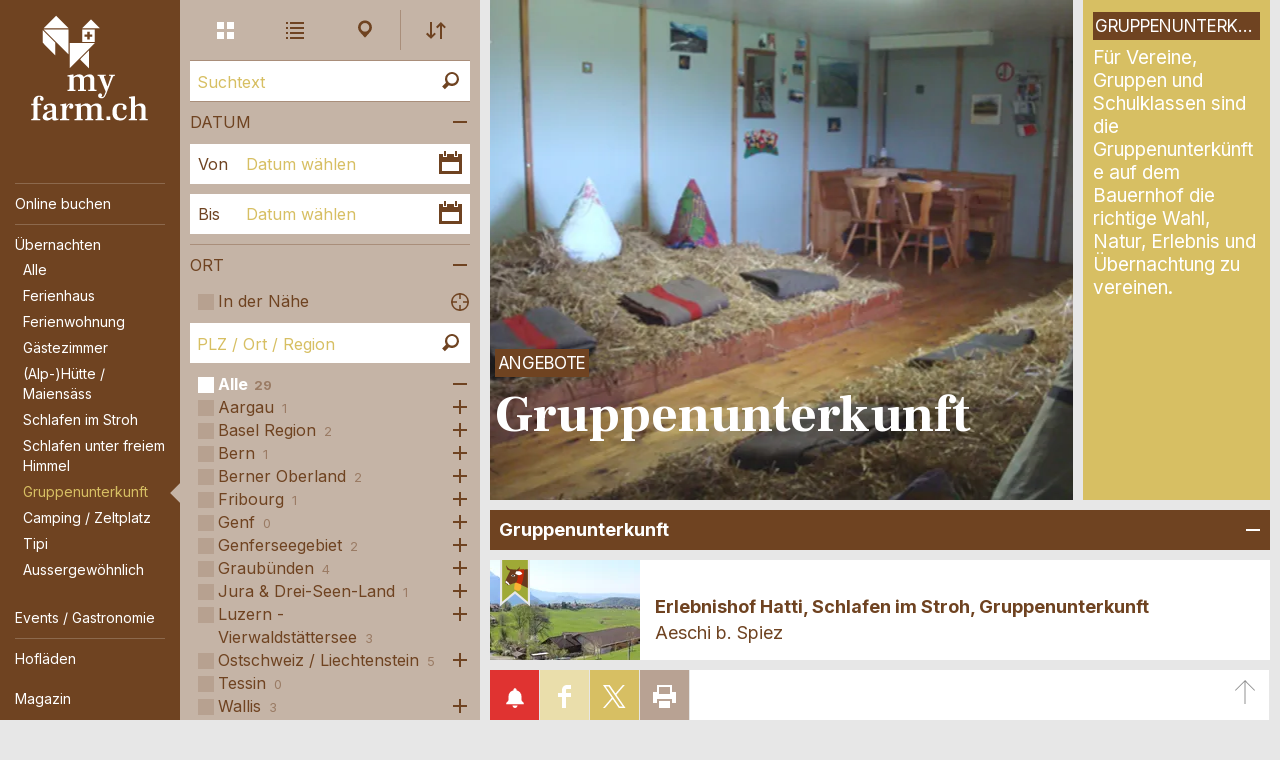

--- FILE ---
content_type: text/html;charset=UTF-8
request_url: https://www.myfarm.ch/de/gruppenunterkunft
body_size: 32450
content:
<!DOCTYPE html >
<html class="no-js   myfarm" lang="de">
<head>
	<meta charset="utf-8" />
        <!--  Google Tag Manager  -->
        <script>
            (function(w,d,s,l,i){w[l]=w[l]||[];w[l].push(
                {'gtm.start': new Date().getTime(),event:'gtm.js'}
            );var f=d.getElementsByTagName(s)[0],
                j=d.createElement(s),dl=l!='dataLayer'?'&l='+l:'';j.async=true;j.src=
                'https://www.googletagmanager.com/gtm.js?id='+i+dl;f.parentNode.insertBefore(j,f);
            })(window,document,"script","dataLayer", "GTM-WXZ3DC5");

        </script>
        <!--  End Google Tag Manager  -->
        <!--  Global site tag (gtag.js) - Google Analytics  -->
        
        <script>
        
      var getCookieByName = function(cname) {
       	  let name = cname + "=";
       	  let decodedCookie = decodeURIComponent(document.cookie);
       	  let ca = decodedCookie.split(';');
       	  for(let i = 0; i < ca.length; i++) {
       	    let c = ca[i];
       	    while (c.charAt(0) == ' ') {
       	      c = c.substring(1);
       	    }
       	    if (c.indexOf(name) == 0) {
       	      return c.substring(name.length, c.length);
       	    }
       	  }
       	  return "";
       	}
        

          var consentCookieVal = getCookieByName("_consentCookie");
          var analyticsAllowed = false;
          
          if(consentCookieVal != null && typeof (consentCookieVal) != 'undefined'){
        	  if(consentCookieVal.includes("analytics")){
        		  analyticsAllowed = true;  
        	  }
          }

          if('false' != "true"){
        	  analyticsAllowed = true;
          }
          
          if(analyticsAllowed){
	          var script = document.createElement('script');
	          script.onload = function () {
				  window.dataLayer = window.dataLayer || [];
		          function gtag(){dataLayer.push(arguments);}
		          gtag("js", new Date());
		
		          var codes = "G-B7PZM9C61Z,G-Y0KYRPDBYB,G-0G8C449KFC";
		          var codesArray = codes.split(',');
		          
		          for(var i = 0; i < codesArray.length; i++){
		        	  gtag("config", codesArray[i]);
		          }
	        	  
	          };
	          script.src = 'https://www.googletagmanager.com/gtag/js?id=G-B7PZM9C61Z,G-Y0KYRPDBYB,G-0G8C449KFC';
	
	          document.head.appendChild(script);
          }

        </script>
	
	<meta name="viewport" content="width=device-width, initial-scale=1" />
	<meta name="apple-mobile-web-app-title" content="myfarm" />

	<meta name="author" content="myfarm" />
	
	<link rel="apple-touch-icon" sizes="180x180" href="https://d10rdyp01sn3kp.cloudfront.net/portalresources/myfarm/static/favicons/apple-touch-icon.png" />
	<link rel="icon" type="image/png" href="https://d10rdyp01sn3kp.cloudfront.net/portalresources/myfarm/static/favicons/android-chrome-192x192.png" sizes="192x192" />
	<link rel="icon" type="image/png" href="https://d10rdyp01sn3kp.cloudfront.net/portalresources/myfarm/static/favicons/android-chrome-512x512.png" sizes="512x512" />
	<link rel="icon" type="image/png" href="https://d10rdyp01sn3kp.cloudfront.net/portalresources/myfarm/static/favicons/favicon-32x32.png" sizes="32x32" />
	<link rel="icon" type="image/png" href="https://d10rdyp01sn3kp.cloudfront.net/portalresources/myfarm/static/favicons/favicon-16x16.png" sizes="16x16" />
	<link rel="manifest" href="https://d10rdyp01sn3kp.cloudfront.net/portalresources/myfarm/static/favicons/manifest.json" />
	<meta name="msapplication-TileColor" content="#ffffff" />
	<meta name="msapplication-TileImage" content="https://d10rdyp01sn3kp.cloudfront.net/portalresources/myfarm/static/favicons/mstile-150x150.png" />
	<meta name="msapplication-config" content="https://d10rdyp01sn3kp.cloudfront.net/portalresources/myfarm/static/favicons/browserconfig.xml" />
	<meta name="theme-color" content="#ffffff" /><link rel="stylesheet" type="text/css" media="all" href="https://d10rdyp01sn3kp.cloudfront.net/jawrcss/gzip_1370761825/bundles/myfarmPortalStyle.css" />

	<link rel="dns-prefetch" href="//ajax.googleapis.com" />
				<link href="https://fonts.googleapis.com/css2?family=Frank+Ruhl+Libre:wght@700&amp;family=Inter:wght@200;400;700&amp;display=swap" rel="stylesheet" type="text/css" /><script type="text/javascript">if(!JAWR){var JAWR = {};};;JAWR.jawr_dwr_path='/dwr';JAWR.dwr_scriptSessionId='2210EAAD01E3B522DB003F49F01C4CBF';JAWR.app_context_path='';</script>
<script type="text/javascript" src="https://d10rdyp01sn3kp.cloudfront.net/jawrjs/gzip_N839009933/bundles/portalTemplatesJsTop.js" ></script>


	<script>
		//<![CDATA[
			var globalContextPath  = '';
			//for old code
			var requestContextPath_  = '';
			var portalName = 'MYFARM';
			var portalRootUri = '/de';
			var pageName = 'holidayHomeResultGroupAccommodation';
			var favoritesListCookieUrl = '/de/favorites-manager-ajax';
			var locale = 'de';

			var isDevelopment = 'false';
			var pageUriPrefix = '/gruppenunterkunft';

			var searchCRId = 'RjyVLw';
			var searchBaseUri = '';
			var groupType = 'TOPIC_SORT_ENUM';
			var pageUri = '/gruppenunterkunft';

			var guidleHostUrl = 'https://www.guidle.com';
			var portalServerRootContext = 'https://www.myfarm.ch';

			var cityFilterLocalStorageKey = 'holiday-appartments';
			var favoritesCookieName = 'favorites_offer_ids';
			var simpleAppend = '';

			if(typeof PORTALMODULE != 'undefined'){
				PORTALMODULE.init({
					globalContextPath  : '',
					portalName : 'MYFARM',
					portalRootUri : '/de',
					portalStaticUri : 'https://d10rdyp01sn3kp.cloudfront.net/portalresources/myfarm/static',
					pageName : 'holidayHomeResultGroupAccommodation',
					favoritesListCookieUrl : '/de/favorites-manager-ajax',
					locale : 'de',
					isDevelopment : 'false',
					pageUriPrefix : '/gruppenunterkunft',
					searchCRId : 'RjyVLw',
					searchBaseId : '',
					pageUri : '/gruppenunterkunft',
					guidleHostUrl : 'https://www.guidle.com'
				});
			}

			var treeFiltersMap = {};

			var defaultSearchParameters = '{}';

			var dateFormatSeparator = ".";

			var i18n = {};
			i18n['genericError'] = "Es ist ein Fehler aufgetreten. Bitte versuchen Sie es nochmals oder kontaktieren Sie support@guidle.com.";
			i18n['portalTemplate.passwordForgotten.MembershipOnlyMessage'] = "Ihr Login ist noch nicht oder nicht mehr aktiv. Bitte versuchen Sie es später nochmals oder melden Sie sich beim guidle-Support (support@guidle.com oder +41 41 766 95 95)";
		    var calendarMonthNamesLabels = ['Januar','Februar','März','April','Mai','Juni','Juli','August','September','Oktober','November','Dezember'];
		    var calendarDayNamesLabels = ['So','Mo','Di','Mi','Do','Fr','Sa'];

			var callTruncateFunction = '';

			var  menuItemDecorator = null;

			var locationFilterIsMandatory = false;

			$(document).ready(function() {
		 if (typeof (MenuItemDecorator) !== 'undefined') {
			 menuItemDecorator = new MenuItemDecorator();
			 menuItemDecorator.decorateAll();
		 }
		 if (typeof (ieModal) !== 'undefined') {
			 try{
				 if(analyticsAllowed){
				 	window.ieModalInstance = new ieModal();
				 }
			 }catch(e){
				 console.log(e);
			 }
		 }
		 if (window !== parent) {
		      $('html').addClass('in-iframe');
		 }
	 });

		//]]>
	</script>
		<meta name="description" content="Ferien auf dem Bauernhof im Mehrbettzimmer - ein unvergessliches Erlebnis f&uuml;r Gruppen. Entdecken Sie die Gruppenunterk&uuml;nfte auf Schweizer Bauernh&ouml;fen." />
				<link rel="canonical" href="https://www.myfarm.ch/de/gruppenunterkunft" />
			<link rel="alternate" href="https://www.myfarm.ch/de/gruppenunterkunft" hreflang="de" />
			<link rel="alternate" href="https://www.myfarm.ch/en/group-accommodation" hreflang="en" />
			<link rel="alternate" href="https://www.myfarm.ch/fr/hebergements-collectifs" hreflang="fr" />
			<link rel="alternate" href="https://www.myfarm.ch/it/alloggi-per-gruppi" hreflang="it" />
		<title>Gruppenunterkunft - Ferien auf dem Bauernhof - Agrotourismus Schweiz</title>
	<link rel="stylesheet" href="/hosted/template_portal/vue/index.css?d=1769638256404" />

  <div class="ieModal" id="ieModal" style="display:none;">
    <div class="ieModal__content">
      <button onclick="window.ieModalInstance &amp;&amp; window.ieModalInstance.closeModal();" class="ieModal__close"><img src="/hosted/template_portal/default/static/img/close.svg" /></button>
      <p>Sie erhalten diese Nachricht, weil Sie einen veralteten Browser verwenden. Wir empfehlen, Ihren Browser zu aktualisieren, um das bestm&ouml;gliche Seherlebnis zu erzielen.</p>
      <br />
      <p>Aktuelle Browser k&ouml;nnen &uuml;ber die folgenden Links gefunden und installiert werden:</p>
      <div class="ieModal__browsers">
        <a href="https://support.apple.com/downloads/safari" class="ieModal__browser" target="_blank">
          <img src="/hosted/template_portal/default/static/img/safari.svg" />
          <span>Safari</span>
        </a>
        <a href="https://www.google.com/chrome/" class="ieModal__browser" target="_blank">
          <img src="/hosted/template_portal/default/static/img/chrome.svg" />
          <span>Chrome</span>
        </a>
        <a href="https://www.mozilla.org/en-US/exp/firefox/new/" class="ieModal__browser" target="_blank">
          <img src="/hosted/template_portal/default/static/img/firefox.svg" />
          <span>Firefox</span>
        </a>
        <a href="https://www.opera.com/download" class="ieModal__browser" target="_blank">
          <img src="/hosted/template_portal/default/static/img/opera.svg" />
          <span>Opera</span>
        </a>
        <a href="https://www.microsoft.com/en-us/edge" class="ieModal__browser" target="_blank">
          <img src="/hosted/template_portal/default/static/img/edge.svg" />
          <span>Edge</span>
        </a>
      </div>
    </div>
  </div>
  <script>
    /*<![CDATA[*/
    	
    	
  var getCookieByName = function(cname) {
      	  let name = cname + "=";
      	  let decodedCookie = decodeURIComponent(document.cookie);
      	  let ca = decodedCookie.split(';');
      	  for(let i = 0; i < ca.length; i++) {
      	    let c = ca[i];
      	    while (c.charAt(0) == ' ') {
      	      c = c.substring(1);
      	    }
      	    if (c.indexOf(name) == 0) {
      	      return c.substring(name.length, c.length);
      	    }
      	  }
      	  return "";
   }

    var consentCookieVal = getCookieByName("_consentCookie");
    var analyticsAllowed = false;
    
    if(consentCookieVal != null && typeof (consentCookieVal) != 'undefined'){
  	  if(consentCookieVal.includes("analytics")){
  		  analyticsAllowed = true;  
  	  }
    }

    if('false' != "true"){
  	  analyticsAllowed = true;
    }

    if(analyticsAllowed){	
    	
    (function (root, factory) {

      var pluginName = 'ieModal';

      if (typeof define === 'function' && define.amd) {
        define([], factory(pluginName));
      } else if (typeof exports === 'object') {
        module.exports = factory(pluginName);
      } else {
        root[pluginName] = factory(pluginName);
      }
    }(this, function (pluginName) {

      'use strict';

      var defaults = {
        selectorClass: 'ieModal',
        selector: 'ieModal',
        openClass: 'open'
      };

      /**
       * Merge defaults with user options
       * @param {Object} defaults Default settings
       * @param {Object} options User options
       */
      var extend = function (target, options) {
        var prop, extended = {};
        for (prop in defaults) {
          if (Object.prototype.hasOwnProperty.call(defaults, prop)) {
            extended[prop] = defaults[prop];
          }
        }
        for (prop in options) {
          if (Object.prototype.hasOwnProperty.call(options, prop)) {
            extended[prop] = options[prop];
          }
        }
        return extended;
      };

      /**
       * IE check functionality
       @private
       @param {Object} options User options
       @returns Boolean
       */
      var ieCheck = function () {
        return bowser.getParser(window.navigator.userAgent).satisfies({
          ie: ">6"
        })
      };

      /**
       * Open modal functionality
       @private
       @param {Object} options User options
       */
      var openModal = function (options) {
        toggleClass(options);
      };

      /**
       * Toggle class functionality
       @private
       @param {Object} options User options
       */
      var toggleClass = function (options) {
        // Get modal DOM element
        var modalWindow = document.getElementById(options.selector),
                // Get modal class attribute
                modalClassList = modalWindow.getAttribute('class');
        // Check if modal don't have "openClass" already
        if (modalClassList.indexOf(options.openClass) === -1) {
          // Assign the "openClass" to open modal
          modalWindow.setAttribute('class', modalClassList + ' ' + options.openClass);
        } else {
          // Remove "openClass" to close modal
          modalWindow.setAttribute('class', modalClassList.replace(options.openClass, ' '));
        }
      };

      /**
       * Plugin Object
       * @param {Object} options User options
       * @constructor
       */
      function Plugin(options) {
        this.options = extend(defaults, options);
        this.init(); // Initialization Code Here
      }

      /**
       * Plugin prototype
       * @public
       * @constructor
       */
      Plugin.prototype = {
        createCookie: function (name, value, days) {
          var expires = '';
          if (days) {
            var date = new Date();
            date.setTime(date.getTime() + (days * 24 * 60 * 60 * 1000));
            var expires = '; expires=' + date.toGMTString();
          }
          document.cookie = name + '=' + value + expires + '; path=/; SameSite=None; Secure';
        },

        readCookie: function (name) {
          var cookieCrumbs = document.cookie.split(';');
          var nameToFind = name + '=';
          for (var i = 0; i < cookieCrumbs.length; i++) {
            var crumb = cookieCrumbs[i];
            while (crumb.charAt(0) == ' ') {
              crumb = crumb.substring(1, crumb.length); /* delete spaces */
            }
            if (crumb.indexOf(nameToFind) == 0) {
              return crumb.substring(nameToFind.length, crumb.length);
            }
          }
          return null;
        },
        closeModal: function () {
          toggleClass(this.options);
        },
        init: function () {
          // Check for IE
          var ieModalConfirmed = this.readCookie("ieModalConfirmed");
          if (ieCheck() && ieModalConfirmed !== 'true') {
            // Open modal on document load
            if (parent != self) {
              $('.ieModal__content').css("top", "3%")
            }

            this.createCookie("ieModalConfirmed", "true", 1);
            openModal(this.options);
          }
        }
      };

      return Plugin;
    }));
    }
    
    /*]]>*/

  </script>

</head>
<!--  <script>window['adrum-start-time'] = new Date().getTime();</script><script src="/hosted/template_portal/default/static/js/appdynamics-htmlmonitor.js"></script>  -->

<body id="top" class="has-subnav infinite-loading-animation">
        <!--  Google Tag Manager (noscript)  -->
        <noscript><iframe src="https://www.googletagmanager.com/ns.html?id=GTM-WXZ3DC5" height="0" width="0" style="display:none;visibility:hidden"></iframe></noscript>
        <!--  End Google Tag Manager (noscript)  -->

<div class="container-wrap"><div class="container">

	<div class="header-nav-wrap">

		<header role="banner" language="de">
			<h5>
				<a class="logo" href="https://www.myfarm.ch/de" title="My Farm">My Farm</a>
			</h5>
		</header>

		<a class="open-nav" href="#nav" title="&Ouml;ffne/Schliesse Hauptnavigation" role="button"><div class="navicon"><span>Men&uuml;</span></div></a>

		<div class="nav-wrap">
		
			<nav role="navigation" class="nav-main"><ul><ul><li class="border-top padding-top-bottom" menu-name="onlineBooking"><a href="https://www.myfarm.ch/de/online-buchen">Online buchen</a></ul></li><li class="current-page-ancestor border-top padding-top-bottom" menu-name="uebernachten"><a href="https://www.myfarm.ch/de/uebernachten">Übernachten</a><ul><li class="" menu-name="uebernachtenall"><a href="https://www.myfarm.ch/de/uebernachten">Alle</a></li><li class="" menu-name="uebernachten_home"><a href="https://www.myfarm.ch/de/ferienhaus">Ferienhaus</a></li><li class="" menu-name="uebernachten_apartment"><a href="https://www.myfarm.ch/de/ferienwohnung">Ferienwohnung</a></li><li class="" menu-name="uebernachten_room"><a href="https://www.myfarm.ch/de/gaestezimmer">Gästezimmer</a></li><li class="" menu-name="uebernachten_alpinehut"><a href="https://www.myfarm.ch/de/alp-huette-maiensaess">(Alp-)Hütte / Maiensäss</a></li><li class="" menu-name="uebernachten_sleeponstraw"><a href="https://www.myfarm.ch/de/schlafen-im-stroh">Schlafen im Stroh</a></li><li class="" menu-name="uebernachten_sleepundertheopensky"><a href="https://www.myfarm.ch/de/schlafen-unter-freiem-himmel">Schlafen unter freiem Himmel</a></li><li class="current-page current-page-ancestor" menu-name="uebernachten_groupaccomodation"><a href="https://www.myfarm.ch/de/gruppenunterkunft">Gruppenunterkunft</a></li><li class="" menu-name="uebernachten_campingsite"><a href="https://www.myfarm.ch/de/campingplatz-zeltplatz">Camping / Zeltplatz</a></li><li class="" menu-name="uebernachten_tipi"><a href="https://www.myfarm.ch/de/tipi">Tipi</a></li><li class="padding-bottom" menu-name="uebernachten_exceptional"><a href="https://www.myfarm.ch/de/aussergewoehnlich">Aussergewöhnlich</a></li></ul></li><li class="padding-top-bottom" menu-name="others"><a href="https://www.myfarm.ch/de/eventlokale">Events / Gastronomie</a><ul><li class="" menu-name="roomsToRent"><a href="https://www.myfarm.ch/de/eventlokale">Eventlokale</a></li><li class="" menu-name="restaurants"><a href="https://www.myfarm.ch/de/gastronomie">Gastronomie</a></li><li class="padding-bottom" menu-name="events"><a href="https://www.myfarm.ch/de/veranstaltungen">Veranstaltungen</a></li></ul></li><li class="border-top padding-top-bottom" menu-name="farmShopsParent"><a href="https://www.myfarm.ch/de/hoflaeden">Hofläden</a><ul><li class="" menu-name="farmShops"><a href="https://www.myfarm.ch/de/hoflaeden">Hofläden</a></li><li class="padding-bottom" menu-name="regionalProducts"><a href="https://www.myfarm.ch/de/regionalprodukte">Regionalprodukte</a></li></ul></li><ul><li class="padding-top-bottom" menu-name="magazin"><a href="https://www.myfarm.ch/de/magazin">Magazin</a></ul></li><li class="padding-top-bottom" menu-name="theme"><a href="https://www.myfarm.ch/de/barrierefreie-bauernhofe">Themen</a><ul><li class="" menu-name="barrierFreeFarms"><a href="https://www.myfarm.ch/de/barrierefreie-bauernhofe">Barrierefreie Bauernhöfe</a></li><li class="" menu-name="farmsOnTrails"><a href="https://www.myfarm.ch/de/bauernhoefe-rad-wanderwege">Bauernhöfe an Rad- und Wanderwegen</a></li><li class="" menu-name="swissParksFarms"><a href="https://www.myfarm.ch/de/bauernhofe-schweizer-paerken">Bauernhöfe in Schweizer Pärken </a></li><li class="" menu-name="organicFarms"><a href="https://www.myfarm.ch/de/bio-bauernhofe">Bio-Bauernhöfe</a></li><li class="padding-bottom" menu-name="excursions"><a href="https://www.myfarm.ch/de/erlebnisse">Erlebnisse</a></li><li class="" menu-name="petsAllowed"><a href="https://www.myfarm.ch/de/haustiere-erlaubt">Haustiere erlaubt</a></li><li class="" menu-name="historicalFarms"><a href="https://www.myfarm.ch/de/historische-bauernhofe">Historische Bauernhöfe</a></li><li class="" menu-name="activeFarmExperience"><a href="https://www.myfarm.ch/de/mithilfe-auf-dem-bauernhof">Mithilfe auf dem Bauernhof</a></li><li class="" menu-name="ridingHolidays"><a href="https://www.myfarm.ch/de/reitferien">Reitferien</a></li><li class="" menu-name="wineTourism"><a href="https://www.myfarm.ch/de/weintourismus">Weintourismus</a></li><li class="" menu-name="wellness"><a href="https://www.myfarm.ch/de/wellness">Wellness</a></li></ul></li><li class="border-top padding-top-bottom" menu-name="service"><a href="https://www.myfarm.ch/de/service/broschueren">Service</a><ul><li class="" menu-name="broschueren"><a href="https://www.myfarm.ch/de/service/broschueren">Broschüren</a></li><li class="" menu-name="photosVideos"><a href="https://www.myfarm.ch/de/service/fotos-video">Fotos / Video</a></li><li class="" menu-name="vouchers"><a href="https://www.myfarm.ch/de/service/gutscheine">Gutscheine</a></li><li class="" menu-name="mediaReleases"><a href="https://www.myfarm.ch/de/service/medienmitteilungen">Medienmitteilungen</a></li><li class="" menu-name="serviceNewsletter"><a href="https://www.myfarm.ch/de/service/newsletter">Newsletter</a></li><li class="" menu-name="reportagen"><a href="https://www.myfarm.ch/de/service/reportagen">Reportagen</a></li><li class="" menu-name="recipes"><a href="https://www.myfarm.ch/de/service/rezepte">Rezepte</a></li><li class="" menu-name="veranstaltungen"><a href="https://www.myfarm.ch/de/service/veranstaltungen">Veranstaltungen</a></li><li class="padding-bottom" menu-name="competition"><a href="https://www.myfarm.ch/de/service/wettbewerb">Wettbewerb</a></li></ul></li><li class="padding-top-bottom" menu-name="partners"><a href="https://www.myfarm.ch/de/kooperationspartner/agriviva">Kooperationspartner</a><ul><li class="" menu-name="partnersAgriviva"><a href="https://www.myfarm.ch/de/kooperationspartner/agriviva">Agriviva</a></li><li class="" menu-name="partnersCoopHelloFamilyClub"><a href="https://www.myfarm.ch/de/kooperationspartner/coop-hello-family-club">Coop Hello Family Club</a></li><li class="" menu-name="partnersGenusswoche"><a href="https://www.myfarm.ch/de/kooperationspartner/genusswoche">Genusswoche</a></li><li class="" menu-name="partnersKulinarischeGenussorte"><a href="https://www.myfarm.ch/de/kooperationspartner/kulinarische-genussorte">Kulinarische Genussorte</a></li><li class="" menu-name="partnersMyBluePlanet"><a href="https://www.myfarm.ch/de/kooperationspartner/myblueplanet">myblueplanet</a></li><li class="" menu-name="partnersPartnerregionen"><a href="https://www.myfarm.ch/de/kooperationspartner/partnerregionen">Partnerregionen</a></li><li class="" menu-name="partnersPostauto"><a href="https://www.myfarm.ch/de/kooperationspartner/postauto">PostAuto</a></li><li class="" menu-name="partnersReitferienSchweiz"><a href="https://www.myfarm.ch/de/kooperationspartner/reitferien-schweiz">Reitferien Schweiz</a></li><li class="" menu-name="myFarmSBBRailAway"><a href="https://www.myfarm.ch/de/kooperationspartner/sbb-railaway">SBB RailAway</a></li><li class="" menu-name="partnersSchweizTourismus"><a href="https://www.myfarm.ch/de/kooperationspartner/schweiz-tourismus">Schweiz Tourismus</a></li><li class="" menu-name="partnersMountainHelp"><a href="https://www.myfarm.ch/de/kooperationspartner/schweizer-berghilfe">Schweizer Berghilfe</a></li><li class="" menu-name="partnersSchweizerPaerke"><a href="https://www.myfarm.ch/de/kooperationspartner/schweizer-paerke">Schweizer Pärke</a></li><li class="" menu-name="partnersSchweizMobil"><a href="https://www.myfarm.ch/de/kooperationspartner/schweizmobil">SchweizMobil</a></li><li class="" menu-name="partnersSwissTavolata"><a href="https://www.myfarm.ch/de/kooperationspartner/swiss-tavolata">Swiss Tavolata</a></li><li class="" menu-name="partnersVomHof"><a href="https://www.myfarm.ch/de/kooperationspartner/vom-hof">Vom Hof</a></li></ul></li><li class="padding-top-bottom border-bottom" menu-name="aboutus"><a href="https://www.myfarm.ch/de/ueber-uns/mitgliedschaft">Über uns</a><ul><li class="" menu-name="aboutUsBecomeMember"><a href="https://www.myfarm.ch/de/ueber-uns/mitgliedschaft">Mitgliedschaft</a></li><li class="" menu-name="aboutUsQualitaetsguetesiegel"><a href="https://www.myfarm.ch/de/ueber-uns/qualitaetsguetesiegel">Qualitätsgütesiegel</a></li><li class="" menu-name="aboutUsSeasons"><a href="https://www.myfarm.ch/de/ueber-uns/saisonzeiten">Saisonzeiten</a></li><li class="" menu-name="aboutUsTeam"><a href="https://www.myfarm.ch/de/ueber-uns/team">Team</a></li><li class="" menu-name="aboutUsVerein"><a href="https://www.myfarm.ch/de/ueber-uns/verein">Verein</a></li><li class="" menu-name="aboutUsVorstand"><a href="https://www.myfarm.ch/de/ueber-uns/vorstand">Vorstand</a></li><li class="padding-bottom" menu-name="aboutUsSupported"><a href="https://www.myfarm.ch/de/ueber-uns/wir-werden-unterstuetzt">Wir werden unterstützt</a></li></ul></li></ul>
			</nav>

			<nav role="navigation" class="nav-meta-wrap"><ul class="nav-cockpit"></ul>
			
			
				<ul class="nav-meta">
						<li menu-name="login">
							<a href="https://www.myfarm.ch/de/login" class="nav-meta-login">
								<i><svg width="16" height="16" viewBox="0 0 16 16"><path fill-rule="evenodd" d="M6,3 C6,2.447 6.447,2 7,2 L9,2 C9.553,2 10,2.447 10,3 L10,6 L6,6 L6,3 Z M12,6 L12,3 C12,1.343 10.657,0 9,0 L7,0 C5.343,0 4,1.343 4,3 L4,6 L2,6 L2,15 L14,15 L14,6 L12,6 Z"></path></svg></i>
								Login
							</a>
						</li>
					<li><a href="https://www.myfarm.ch/de/merkliste" class="nav-meta-favorites">
							<i><svg width="16" height="16" viewBox="0 0 16 16" xmlns="http://www.w3.org/2000/svg"><title>Icon Merkliste</title><path d="M14.171 2.986c-1.432-1.314-3.752-1.314-5.184 0l-.972.892-.973-.892c-1.431-1.314-3.752-1.314-5.184 0-1.61 1.478-1.61 3.875 0 5.353l6.157 5.65 6.156-5.65c1.61-1.478 1.61-3.875 0-5.353"/></svg></i>Merkliste <span style="display:none;'">0</span>
						</a>
					</li>
					<li>
						<a href="https://www.myfarm.ch/de/service/newsletter" class="nav-meta-newsletter">
							<i><svg width="16" height="16" viewBox="0 0 16 16"><path fill-rule="evenodd" d="M12,1 L14,1 L14,12.5 C14,13.881 12.881,15 11.5,15 L3.5,15 C2.119,15 1,13.881 1,12.5 L1,7 L2.5,7 L2.5,8 L2.5,10.211 L2.5,12.5 C2.5,12.914 2.836,13.25 3.25,13.25 C3.664,13.25 4,12.914 4,12.5 L4,10.051 L4,8 L4,1 L6,1 L12,1 Z M6,4 L6,5 L12,5 L12,4 L6,4 Z M6,7 L6,8 L12,8 L12,7 L6,7 Z M6,10 L6,11 L12,11 L12,10 L6,10 Z"></path></svg></i>Newsletter
						</a>
					</li>
					<li>
						<a href="https://www.facebook.com/agrotourismus" target="_blank" rel="nofollow" class="nav-meta-facebook">
							<i><svg width="16" height="16" viewBox="0 0 16 16" xmlns="http://www.w3.org/2000/svg"><title>Icon Facebook</title><path d="M12 6h-2v-2c.091-1.357-.037-1 1-1h1v-3c-3.538 0-5 1.163-5 4v2h-2v3h2v7h3v-7h2v-3z"/></svg></i>
							Facebook
						</a>
					</li>
					<li>
						<a href="https://www.instagram.com/agrotourismusschweiz/" target="_blank" rel="nofollow">
							<i><?xml version="1.0" encoding="UTF-8" standalone="no"?><svg width="16px" height="16px" viewBox="0 0 256 256" version="1.1" xmlns="http://www.w3.org/2000/svg" xmlns:xlink="http://www.w3.org/1999/xlink" preserveAspectRatio="xMidYMid">    <g>        <path d="M127.999746,23.06353 C162.177385,23.06353 166.225393,23.1936027 179.722476,23.8094161 C192.20235,24.3789926 198.979853,26.4642218 203.490736,28.2166477 C209.464938,30.5386501 213.729395,33.3128586 218.208268,37.7917319 C222.687141,42.2706052 225.46135,46.5350617 227.782844,52.5092638 C229.535778,57.0201472 231.621007,63.7976504 232.190584,76.277016 C232.806397,89.7746075 232.93647,93.8226147 232.93647,128.000254 C232.93647,162.177893 232.806397,166.225901 232.190584,179.722984 C231.621007,192.202858 229.535778,198.980361 227.782844,203.491244 C225.46135,209.465446 222.687141,213.729903 218.208268,218.208776 C213.729395,222.687649 209.464938,225.461858 203.490736,227.783352 C198.979853,229.536286 192.20235,231.621516 179.722476,232.191092 C166.227425,232.806905 162.179418,232.936978 127.999746,232.936978 C93.8200742,232.936978 89.772067,232.806905 76.277016,232.191092 C63.7971424,231.621516 57.0196391,229.536286 52.5092638,227.783352 C46.5345536,225.461858 42.2700971,222.687649 37.7912238,218.208776 C33.3123505,213.729903 30.538142,209.465446 28.2166477,203.491244 C26.4637138,198.980361 24.3784845,192.202858 23.808908,179.723492 C23.1930946,166.225901 23.0630219,162.177893 23.0630219,128.000254 C23.0630219,93.8226147 23.1930946,89.7746075 23.808908,76.2775241 C24.3784845,63.7976504 26.4637138,57.0201472 28.2166477,52.5092638 C30.538142,46.5350617 33.3123505,42.2706052 37.7912238,37.7917319 C42.2700971,33.3128586 46.5345536,30.5386501 52.5092638,28.2166477 C57.0196391,26.4642218 63.7971424,24.3789926 76.2765079,23.8094161 C89.7740994,23.1936027 93.8221066,23.06353 127.999746,23.06353 M127.999746,0 C93.2367791,0 88.8783247,0.147348072 75.2257637,0.770274749 C61.601148,1.39218523 52.2968794,3.55566141 44.1546281,6.72008828 C35.7374966,9.99121548 28.5992446,14.3679613 21.4833489,21.483857 C14.3674532,28.5997527 9.99070739,35.7380046 6.71958019,44.1551362 C3.55515331,52.2973875 1.39167714,61.6016561 0.769766653,75.2262718 C0.146839975,88.8783247 0,93.2372872 0,128.000254 C0,162.763221 0.146839975,167.122183 0.769766653,180.774236 C1.39167714,194.398852 3.55515331,203.703121 6.71958019,211.845372 C9.99070739,220.261995 14.3674532,227.400755 21.4833489,234.516651 C28.5992446,241.632547 35.7374966,246.009293 44.1546281,249.28042 C52.2968794,252.444847 61.601148,254.608323 75.2257637,255.230233 C88.8783247,255.85316 93.2367791,256 127.999746,256 C162.762713,256 167.121675,255.85316 180.773728,255.230233 C194.398344,254.608323 203.702613,252.444847 211.844864,249.28042 C220.261995,246.009293 227.400247,241.632547 234.516143,234.516651 C241.632039,227.400755 246.008785,220.262503 249.279912,211.845372 C252.444339,203.703121 254.607815,194.398852 255.229725,180.774236 C255.852652,167.122183 256,162.763221 256,128.000254 C256,93.2372872 255.852652,88.8783247 255.229725,75.2262718 C254.607815,61.6016561 252.444339,52.2973875 249.279912,44.1551362 C246.008785,35.7380046 241.632039,28.5997527 234.516143,21.483857 C227.400247,14.3679613 220.261995,9.99121548 211.844864,6.72008828 C203.702613,3.55566141 194.398344,1.39218523 180.773728,0.770274749 C167.121675,0.147348072 162.762713,0 127.999746,0 Z M127.999746,62.2703115 C91.698262,62.2703115 62.2698034,91.69877 62.2698034,128.000254 C62.2698034,164.301738 91.698262,193.730197 127.999746,193.730197 C164.30123,193.730197 193.729689,164.301738 193.729689,128.000254 C193.729689,91.69877 164.30123,62.2703115 127.999746,62.2703115 Z M127.999746,170.667175 C104.435741,170.667175 85.3328252,151.564259 85.3328252,128.000254 C85.3328252,104.436249 104.435741,85.3333333 127.999746,85.3333333 C151.563751,85.3333333 170.666667,104.436249 170.666667,128.000254 C170.666667,151.564259 151.563751,170.667175 127.999746,170.667175 Z M211.686338,59.6734287 C211.686338,68.1566129 204.809755,75.0337031 196.326571,75.0337031 C187.843387,75.0337031 180.966297,68.1566129 180.966297,59.6734287 C180.966297,51.1902445 187.843387,44.3136624 196.326571,44.3136624 C204.809755,44.3136624 211.686338,51.1902445 211.686338,59.6734287 Z" fill="#9fa936"></path>    </g></svg></i>
							Instagram
						</a>
					</li>
					
					<li>
						<a href="https://www.myfarm.ch/de/kontakt" target="_blank" class="nav-meta-contact">
							<i><svg width="16" height="16" viewBox="0 0 16 16" xmlns="http://www.w3.org/2000/svg"><title>Icon Kontakt</title><path d="M14.662 11.806l-2.662-1.568c-.13-.068-.254-.097-.382-.097-.223 0-.436.085-.584.233l-.786.786-.177.08c-.009-.001-.915-.065-2.581-1.732-1.664-1.665-1.734-2.572-1.735-2.572.001-.047.046-.156.079-.189l.67-.67c.236-.237.307-.629.167-.933l-1.48-2.785c-.108-.222-.317-.358-.548-.358-.164 0-.323.068-.446.192l-1.827 1.823c-.176.174-.326.479-.359.724-.016.118-.34 2.915 3.495 6.753 3.256 3.257 5.795 3.51 6.496 3.51l.256-.014c.244-.033.548-.184.722-.358l1.825-1.826c.149-.149.217-.347.186-.544-.031-.191-.151-.355-.331-.453z"/></svg></i>
							Kontakt 
						</a>
					</li>
					
				</ul>
				<ul class="nav-lang" id="lang-selector">
					<li class="current-lang"><a href="/de/gruppenunterkunft" onclick="setBackUrlInSessionStorage('/gruppenunterkunft');" hreflang="de" title="Deutsch">De</a></li>
					<li class=""><a href="/fr/hebergements-collectifs" onclick="setBackUrlInSessionStorage('/gruppenunterkunft');" hreflang="fr" title="Fran&ccedil;ais">Fr</a></li>
					<li class=""><a href="/it/alloggi-per-gruppi" onclick="setBackUrlInSessionStorage('/gruppenunterkunft');" hreflang="it" title="Italiano">It</a></li>
					<li class=""><a href="/en/group-accommodation" onclick="setBackUrlInSessionStorage('/gruppenunterkunft');" hreflang="en" title="English">En</a></li>
				</ul>
				
				<script>
					/*<![CDATA[*/ 
					 PORTALMODULE.langSelectorInit();
					/*]]>*/ 
				</script>

			</nav>

		</div>

	</div>

	<style>
		@media (max-width: 63.9375em) {
			.js .nav-wrap {
				min-height: calc(100dvh - 3.375rem);
			}
		}
	</style>

	<div class="content-wrap content-overview">
			<div class="subnav-wrap">

	<!--  Filter type: "HOLIDAY_HOME_FILTER"  --> 

		<div class="view-wrap views-3 views-with-sort filter-element">
			<ul class="filter-view-radio-wrap">
				<li>
					<input type="radio" id="view-extended" name="views" value="view-extended" class="no-radio" data-url="/de/gruppenunterkunft-extended" />
					<label for="view-extended" title="Erweitert" style=""><i><svg width="17" height="40" viewBox="0 0 17 40"><path fill-rule="evenodd" d="M0,12 L7,12 L7,19 L0,19 L0,12 Z M10,22 L17,22 L17,29 L10,29 L10,22 Z M10,12 L17,12 L17,19 L10,19 L10,12 Z M0,22 L7,22 L7,29 L0,29 L0,22 Z"></path></svg></i><span>Erweitere Ansicht</span></label>
				</li>
				<li>
					<input type="radio" id="view-list" name="views" value="view-list" class="no-radio" data-url="/de/gruppenunterkunft-table" />
						<label for="view-list" title="Liste"><i><svg width="18" height="40" viewBox="0 0 18 40"><path fill-rule="evenodd" d="M0,14 L0,12 L2,12 L2,14 L0,14 Z M4,14 L4,12 L18,12 L18,14 L4,14 Z M0,19 L0,17 L2,17 L2,19 L0,19 Z M4,19 L4,17 L18,17 L18,19 L4,19 Z M0,24 L0,22 L2,22 L2,24 L0,24 Z M4,24 L4,22 L18,22 L18,24 L4,24 Z M0,29 L0,27 L2,27 L2,29 L0,29 Z M4,29 L4,27 L18,27 L18,29 L4,29 Z"></path></svg></i><span>Listen-Ansicht</span></label>
				</li>
				<li>
					<input type="radio" id="view-map" name="views" value="view-map" class="no-radio" data-url="/de/gruppenunterkunft-map" />
					<label for="view-map" title="Karte"><i><svg version="1.1" id="Layer_1" xmlns="http://www.w3.org/2000/svg" xmlns:xlink="http://www.w3.org/1999/xlink" x="0px" y="0px" width="14px" height="40px" viewBox="0 0 14 40" enable-background="new 0 0 14 40" xml:space="preserve"><path d="M6.998,21.694c-2.39,0-4.326-1.937-4.326-4.326c0-2.389,1.936-4.326,4.326-4.326s4.326,1.937,4.326,4.326 C11.323,19.758,9.388,21.694,6.998,21.694 M6.998,10.447c-3.823,0-6.921,3.099-6.921,6.921c0,1.812,0.701,3.455,1.84,4.688 l5.082,5.693l5.101-5.715c1.125-1.229,1.819-2.866,1.819-4.667C13.918,13.546,10.82,10.447,6.998,10.447"></path></svg></i><span>Karten-Ansicht</span></label>
				</li>
			
			</ul>
			
			<!-- 
			<c:set var="resultSortValue" value="ptags,city,alphabetical"/>
			<div class="accordion-wrap bbq-sort">
				<a href="#" class="open-accordion">Sortierung</a>
				<div class="accordion">
					<c:forEach items="" var="entry" varStatus="rowCounter">
						<a href="javascript:void(0);" name="groupOption" 
							class="" 
							rev="" 
							data-value="" ></a>
					</c:forEach>
				</div>
			</div>
			 -->
			<div class="accordion-wrap bbq-sort" style="border:0;">
				<a href="javascript:void(0);" class="open-accordion" style="">
					<i><svg width="20" height="40" viewBox="0 0 20 40"><path fill-rule="evenodd" d="M15,12 L19.9067,16.937 L18.4697,18.374 L16,15.8430127 L16,28.9996 L14,28.9996 L14,15.9062 L11.439,18.4054 L10,16.9684 L15,12 Z M5,28.9682 L0,24.0626 L1.437,22.6256 L4,25.1565873 L4,12 L6,12 L6,25.0934 L8.4677,22.5942 L9.9067,24.0312 L5,28.9682 Z"></path></svg>
					</i>
					
				</a>
				<div class="accordion">
					<ul class="filter-radio-wrap">
								<li class="inputlabel-wrap">
										<input type="radio" id="group_1" name="groupSortOption" value="sort-date" data-group="kind" data-sort="city" />
										<label for="group_1">Kategorie</label>
									</li>
								<li class="inputlabel-wrap">
										<input type="radio" id="group_2" name="groupSortOption" value="sort-date" data-group="city" data-sort="alphabetical" />
										<label for="group_2">Ort</label>
									</li>
								<li class="inputlabel-wrap">
										<input type="radio" id="group_3" name="groupSortOption" value="sort-date" data-group="334096657" data-sort="city" />
										<label for="group_3">Preis</label>
									</li>
					</ul>
				</div>
			</div>
			

<script>
//<![CDATA[
/*
jQuery('[name=groupOption]').click(function() {
	// Change place for selected style
	var selectedGroup = jQuery(this).attr('data-value');
	jQuery('[name=groupOption]').each(function() {
		
		
		if(jQuery(this).attr('data-value') == selectedGroup) {
			jQuery(this).addClass('selected');
		} else if(jQuery(this).attr('data-value') == 'date_city' && false) {
			jQuery(this).addClass('selected');
		} else {
			jQuery(this).removeClass('selected');
		}
	});
	var hashSort = $.bbq.getState('sort');
	
	var calculatedSort = null;
	if(selectedGroup == 'ungrouped') {
		selectedGroup = 'letter';
	} else if(selectedGroup == 'date_city') {
		selectedGroup = 'date';
		calculatedSort = 'city,time,title';
	} else if(selectedGroup == 'date' || (hashSort != null && hashSort != '')) {
		calculatedSort = '';
	}
	
	var state = {};
	state['group'] = selectedGroup;
	if(calculatedSort != null) {
		state['sort'] = calculatedSort;
	}
	
	// reset collapseGroups and expandGroups
	if ($.bbq.getState('expandGroups') != null) {
		state['expandGroups'] = '';
	}
	if ($.bbq.getState('collapseGroups') != null) {
		state['collapseGroups'] = '';
	}
	
	
	jQuery.bbq.pushState( state );
});
*/

var resultGroupValue = 'kind';


jQuery('[name=groupSortOption]').click(function() {

	// toggle selected class
	var selectedGroup = jQuery(this).attr('data-group');
	jQuery('[name=groupSortOption]').each(function() {
		if(jQuery(this).attr('data-group') == selectedGroup) {
			jQuery(this).addClass('selected');
		} else {
			jQuery(this).removeClass('selected');
		}
	});
	
	// change state
	var state = {};
	state['group'] = jQuery(this).attr('data-group');
	if(jQuery(this).attr('data-sort') != null) {
		state['sort'] = jQuery(this).attr('data-sort');
	} else {
		state['sort'] = '';
	}
	
	// reset collapseGroups and expandGroups
	if ($.bbq.getState('expandGroups') != null) {
		state['expandGroups'] = '';
	}
	if ($.bbq.getState('collapseGroups') != null) {
		state['collapseGroups'] = '';
	}
	
	
	jQuery.bbq.pushState( state );
});

function initGroupSortFilter(){

    $('[name="groupSortOption"]').prop('checked', false);
    var groupParam = $.bbq.getState('group');
    var sortParam = $.bbq.getState('sort');
    
    //at least one of groupParam or sortParam not blank
    if((groupParam != null && groupParam != '') || (sortParam != null && sortParam != '')) {
        $('[data-group="' + groupParam + '"][data-sort="' + sortParam + '"]').prop('checked', true);
    }else{
        //select default
        $('[type="radio"][default="true"]').prop('checked', true);
    }

}
initGroupSortFilter();

//]]>
</script>
		
		</div>

<script>
//<![CDATA[
           
var defaultLayout = '';
// used for microsite template
var extendedLayout = "true";
var tableLayout = "true";
var mapLayout = "true";

var searchUrl = jQuery('#view-extended').attr('data-url');
jQuery('[name=views]').click(function() {
	var state = {};
	state['pLayout'] = jQuery(this).attr('id');
	jQuery.bbq.pushState( state );
});

$(document).ready(function() {
// In case to preserve the view type different than default after the enter the page (for browser back event)
	var checkedView = '';

	if (defaultLayout == '' && checkedView == ''){
		if(extendedLayout == 'true'){
			$('#view-extended').attr('checked', true);
		} else if (tableLayout == 'true'){
			$('#view-list').attr('checked', true);
		} else if (mapLayout == 'true'){
			$('#view-map').attr('checked', true);
		}
	}
	
	if (checkedView == 'view-list') {
		$('#view-list').attr('checked', true);
	} else if (checkedView == 'view-map') {
		$('#view-map').attr('checked', true);
	} else { // default view-extended
		$('#view-extended').attr('checked', true);
	} 
	
	if(defaultLayout != '' && checkedView == ''){
		if (defaultLayout == 'table') {
			$('#view-list').attr('checked', true);
			$('#view-map').attr('checked', false);
			$('#view-extended').attr('checked', false);
		} else if (defaultLayout == 'map') {
			$('#view-map').attr('checked', true);
			$('#view-list').attr('checked', false);
			$('#view-extended').attr('checked', false);
		} else { // default view-extended
			$('#view-extended').attr('checked', true);
			$('#view-map').attr('checked', false);
			$('#view-list').attr('checked', false);
		} 
		//skipAjaxSearch = true;
	} else if (mapLayout == 'true' && checkedView == '' && $('[name=views]').length == 1 && defaultLayout == '') {
		// handle special case when only map view is enabled - trigger additional search
		var $elem = $('[name=views]');
		$elem.attr('id', 'view-map');
		$elem.attr('value', 'view-map');
		$elem.attr('checked', true);
		$elem.attr('data-url', $elem.attr('data-url') + 'map');
		
		//skipAjaxSearch = true;
	}
	


});


//]]>
</script>

	<input type="hidden" id="mobileDeviceType" value="false" />
		<div role="search" id="freeTextSearchFilter" class=" hideable">
			<form onsubmit="return false;">
				<fieldset>
					<legend>Live Suche</legend>
					<input id="search" type="search" enterkeyhint="search" name="livesearch" placeholder="Suchtext" />
					<!--  <textarea id="search" type="search" name="livesearch" placeholder="Suchtext"></textarea>  -->
					<input type="submit" value="Suchen" />
					<input id="resetSearch" type="reset" value="Eingabe l&ouml;schen" />
				</fieldset>
			</form>
		</div>
			<div class="accordion-wrap  filter-element" id="datepickerFilterWrap">
				<a href="#" class="open-accordion">Datum</a>
				<div class="accordion">
						<div class="datepicker-extended-wrap datepicker-fromtill-from" id="datepickerFromFilterHolder">
							<form class="date-input-wrap">
								<fieldset>
									<label for="date-from">Von</label>
									<input type="text" id="date-from" name="date-from" placeholder="Datum w&auml;hlen" />
									<label for="date-from"><i><svg width="23" height="24" viewBox="0 0 23 24" xmlns="http://www.w3.org/2000/svg"><title>Kalender öffnen</title><path d="M3 12h17v9h-17v-9zm16-8v3h-4v-3h-7v3h-4v-3h-4v20.003l23-.003v-20h-4zM16 6h2v-5h-2zM5 6h2v-5h-2z"/></svg></i><span>Kalender &ouml;ffnen</span></label>
									<input type="reset" id="resetDatepickerFrom" value="Eingabe l&ouml;schen" />
								</fieldset>
							</form>
							<div id="datepickerFromFilter" class="datepicker-wrap datepicker-subnav" data-past-date="false" data-future-date="true" data-date-range-enabled="false"></div>
						</div>
						<div class="datepicker-extended-wrap datepicker-fromtill-till" id="datepickerToFilterHolder">
							<form class="date-input-wrap">
								<fieldset>
									<label for="date-to">Bis</label>
									<input type="text" id="date-to" name="date-to" placeholder="Datum w&auml;hlen" />
									<label for="date-to"><i><svg width="23" height="24" viewBox="0 0 23 24" xmlns="http://www.w3.org/2000/svg"><title>Kalender öffnen</title><path d="M3 12h17v9h-17v-9zm16-8v3h-4v-3h-7v3h-4v-3h-4v20.003l23-.003v-20h-4zM16 6h2v-5h-2zM5 6h2v-5h-2z"/></svg></i><span>Kalender &ouml;ffnen</span></label>
									<input type="reset" id="resetDatepickerTo" value="Eingabe l&ouml;schen" />
								</fieldset>
							</form>
							<div id="datepickerToFilter" class="datepicker-wrap datepicker-subnav" data-past-date="false" data-future-date="true" data-date-range-enabled="false"></div>
						</div>
					
				</div>
			</div>
	
	<div class="accordion-wrap locationFilter filter-element ">
		<a id="locationFilterSwitch" tree-loaded="false" class="open-accordion" href="#">Ort</a>
		<div class="accordion" id="locationTreeHolder">
			<ul class="filter-checkbox-wrap">
			<li class="inputlabel-wrap geoloc">
				<input type="checkbox" name="geoloc" value="geoloc" id="nearByFilter" onchange="toggleNearByFilter();" />
				<label for="nearByFilter">In der N&auml;he<span id="selectedCityName"></span>
				</label>
			</li>
			</ul>
			
			<div class="input-range-wrap" id="nearByDistanceSlider" style="display:none;">
				<input type="text" class="radius-single distanceFilter" name="radius-single" />
				<script>
					var distanceLabels = ['0', '200 m', '500 m', '1 km', '5 km', '10 km', '20 km'];
					var distanceValues = [0, 200, 500, 1000, 5000, 10000, 20000];
					document.addEventListener('DOMContentLoaded',function(){
						$('#nearByDistanceSlider').find('.radius-single.distanceFilter').ionRangeSlider({
							type: 'single',
							min: 0,
							max: distanceValues.length - 1,
							hide_min_max: true, // Hide min- and max-values
							from: 0, // Default value for left handle, if other than 'min'-value
							from_min: 0, // Minimum value that can be set with the left handle
							step: 1, // Steps, could be decimal also
							//postfix: ' km', // Leading space is important
							prefix: 'Umkreis ', // Trailing space is important
							force_edges: true, // Important
							onFinish: function (data) {
								nearByDistanceChanged(); 
						    },
						    prettify: function (num) {
						        return distanceLabels[num];
						    }
						});
					});
					
					
				</script>
			</div>
				<div role="search">
					<form>
						<fieldset>
							<legend>Ort Suche</legend>
							<input id="cityFilter" type="search" enterkeyhint="search" name="ort" placeholder="PLZ / Ort / Region" />
							<input type="submit" value="Suchen" />
							<input id="resetLocation" type="reset" value="Eingabe l&ouml;schen" />
						</fieldset>
					</form>
				</div>
				<div id="locationTreeInsertAfter" class="inputlabel-wrap">
					<div id="locationTreeInsertAfterPlaceholder"></div>
				</div>
			
			<div id="locationTreeInsertAfterSearch" style="display:none"></div>
				<div class="input-range-wrap" id="aroundCityDistanceSlider" style="display:none;">
					<input type="text" class="radius-single distanceFilter" name="radius-single" value="5000" />
					<script>
					var cityDistanceLabels = ['0', '5 km', '10 km', '15 km', '20 km', '50 km'];
					var cityDistanceValues = [0, 5000, 10000, 15000, 20000, 50000];
					document.addEventListener('DOMContentLoaded',function(){
						$('#aroundCityDistanceSlider').find('.radius-single.distanceFilter').ionRangeSlider({
							type: 'single',
							min: 0,
							max: cityDistanceValues.length - 1,
							hide_min_max: true, // Hide min- and max-values
							from: 0, // Default value for left handle, if other than 'min'-value
							from_min: 0, // Minimum value that can be set with the left handle
							step: 1, // Steps, could be decimal also
							//postfix: ' km', // Leading space is important
							prefix: 'Umkreis ', // Trailing space is important
							force_edges: true, // Important
							onFinish: function (data) {
								distanceFilterChanged(); 
						    },
						    prettify: function (num) {
						        return cityDistanceLabels[num];
						    }
						});
					});
					</script>
				</div>
		
			
		</div>
		
	</div>
	
	<script>
	/*<![CDATA[*/
	           
	           
	var whereFromCr = '';
	           
	var noDataFound = 'Keine Treffer';
	           
	$(document).ready(function() {
		//$('#locationFilterSwitch').unbind( "click" );
		$('#locationFilterSwitch').click(function() {
			if(jQuery('#locationTreeInsertAfter').length > 0 && jQuery(this).hasClass('open')){
				
				if(jQuery(this).attr('tree-loaded') == 'false'){
					var placeholder = $('#locationTreeInsertAfterPlaceholder');
					placeholder.height(40);
					window.loader.show(placeholder, true, 0.8, true);
					initLocationTreeFilter();
					jQuery(this).attr('tree-loaded', 'true');
				}else{
					//console.log(locationTree.rootUniqueId);
					getOffersCountsForLocationTreeNode(locationTree.rootUniqueId);
					//getFiltersOffersCounts();
				}
				
			}
		});
		
		if(searchInitParams != null){
			whereParam = searchInitParams.where;
			if(whereParam != null && whereParam != ''){
				setTimeout(openLocationFilter, 1000);
			}
		}
	});
	
	function openLocationFilter() {
		if(!$('#locationFilterSwitch').hasClass('open')){
			
			$('#locationFilterSwitch').trigger('click');
		}
	}
	
	/*]]>*/
	</script>


	<!--  Used to display selected entries below the search results  -->

	<div id="additionalCrAddressTemplate" style="display:none;">
		<li class="inputlabel-wrap additional-city-tag" id="cr_address_##id##" data-sort="##name##">
			<input type="checkbox" id="saved_cr_address_##id##" class="checkbox" nodeid="##id##" onchange="executeSearchByCrAddress(##id##, null)" />
			<label for="saved_cr_address_##id##"><span id="cr_address_count_##id##">##name##</span></label>
			<a href="javascript:void(0);" class="btn-delete-filter" onclick="deleteCrAddress(##id##);"></a>
		</li>
	</div>

	<script>
	
	$(document).ready(function() {
		
		
	});
	
	
	</script>

<!--  Dynamic filters  -->
	
	<div class="accordion-wrap filter-element ">
		<a id="categoryFilterSwitch" tree-loaded="false" class="open-accordion" href="javascript:void(0);">Kategorie</a>
		
		<div class="accordion" id="categoryTreeHolder">
			<div></div>
		</div>

	</div>

	<script>
	/*<![CDATA[*/
	var tagIdsFromCr = '-124052646187934'; 

	function showCategoriesLoader(el, id) {
		var placeholder = jQuery('<div id="placeholder_' + id + '"></div>');
		placeholder.height(40);
		el.append(placeholder);
		window.loader.show(placeholder, true, 0.8, true);
	}

	$(document).ready(function() {
		$('#categoryFilterSwitch').click(function() {
			if(jQuery(this).hasClass('open')){
				
				if(jQuery(this).attr('tree-loaded') == 'false'){
					showCategoriesLoader($('#categoryTreeHolder'), 'categoryTreeHolder')
					initCategoryTreeFilter();
					jQuery(this).attr('tree-loaded', 'true');
				}else{
					//getFiltersOffersCounts();
					getOffersCountsForCategoryTreeNode(categoryTree.rootUniqueId);
				}
				
			}
		});
		
		if(searchInitParams != null){
			whatParam = searchInitParams.tagIds;
			if(whatParam != null && whatParam != ''){
				setTimeout(openCategoryFilter, 1000);
			}
		}
	});
	
	function openCategoryFilter() {
		if(!$('#categoryFilterSwitch').hasClass('open')){
			
			$('#categoryFilterSwitch').trigger('click');
		}
	}
	
	/*]]>*/
	</script>

				<!--  List fiters  -->

				<!--  Tree fiters  -->


				<!--  Range slider filters  -->

				<!--  Range slider filters  -->

				<!--  List fiters  -->

				<!--  Tree fiters  -->


				<!--  Range slider filters  -->

				<!--  Range slider filters  -->

					<div class="accordion-wrap filter-element ">

						<a id="rangeFilterSwitch_544598186" href="#" filter-loaded="false" class="open-accordion">Anzahl Personen</a>
						<div class="accordion" id="rangeFilterDiv_544598186" filterId="544598186" filterType="EXACT_VALUE_SLIDER">
						</div>
					</div>

				<!--  List fiters  -->

				<!--  Tree fiters  -->
				<div class="accordion-wrap treeFilter filter-element extendedFilterOnly hide">
					<a id="treeFilterSwitch_340722783" href="#" filter-loaded="false" class="open-accordion">Aktivit&auml;ten</a>
					<div class="accordion" id="340722783" filterPrefix="T" filterId="340722783" filterType="TREE">
					</div>
				</div>


				<!--  Range slider filters  -->

				<!--  Range slider filters  -->

				<!--  List fiters  -->

				<!--  Tree fiters  -->
				<div class="accordion-wrap treeFilter filter-element extendedFilterOnly hide">
					<a id="treeFilterSwitch_274294748" href="#" filter-loaded="false" class="open-accordion">Einrichtung</a>
					<div class="accordion" id="274294748" filterPrefix="T" filterId="274294748" filterType="TREE">
					</div>
				</div>


				<!--  Range slider filters  -->

				<!--  Range slider filters  -->

				<!--  List fiters  -->

				<!--  Tree fiters  -->
				<div class="accordion-wrap treeFilter filter-element extendedFilterOnly hide">
					<a id="treeFilterSwitch_274294720" href="#" filter-loaded="false" class="open-accordion">Lage</a>
					<div class="accordion" id="274294720" filterPrefix="T" filterId="274294720" filterType="TREE">
					</div>
				</div>


				<!--  Range slider filters  -->

				<!--  Range slider filters  -->

				<!--  List fiters  -->

				<!--  Tree fiters  -->


				<!--  Range slider filters  -->

					<div class="accordion-wrap filter-element extendedFilterOnly hide">

						<a id="rangeFilterSwitch_274294792" href="#" filter-loaded="false" class="open-accordion">Zimmer</a>
						<div class="accordion" id="rangeFilterDiv_274294792" filterId="274294792" filterType="RANGE_SLIDER">
						</div>
					</div>

				<!--  Range slider filters  -->

				<!--  List fiters  -->

				<!--  Tree fiters  -->
				<div class="accordion-wrap treeFilter filter-element extendedFilterOnly hide">
					<a id="treeFilterSwitch_555022933" href="#" filter-loaded="false" class="open-accordion">Verpflegung</a>
					<div class="accordion" id="555022933" filterPrefix="T" filterId="555022933" filterType="TREE">
					</div>
				</div>


				<!--  Range slider filters  -->

				<!--  Range slider filters  -->

	<script>
	/*<![CDATA[*/

	var searchFilterType = 'HOLIDAY_HOME_FILTER';
	var colapseOnTopFiltersFlag = "";
	var filterAbove = false;
	var cityFilterExpanded = 'true';

	function showLoader(el, id) {
		var placeholder = jQuery('<div id="placeholder_' + id + '"></div>');
		placeholder.height(40);
		el.append(placeholder);
		window.loader.show(placeholder, true, 0.8, true);
	}

	$(document).ready(function() {
		//$('#listFilterSwitch').unbind( "click" );
		/*$( "[id^='listFilterSwitch_']").each(function() {
			jQuery(this).click(function() {
				if(jQuery(this).hasClass('open')){

					//handle opening filter and loading count
					var nodeId = jQuery(this).attr('id').substring('listFilterSwitch_'.length);
					//console.log(nodeId);
					getOffersCountsForFilterNode(nodeId);
				}
			});
		});*/

		$("[id^='listFilterSwitch_'], [id^='rangeFilterSwitch_']").click(function() {
			if(jQuery(this).hasClass('open')){
				var accordion = jQuery(this).next();
				var nodeId = accordion.attr('filterId');
				if(jQuery(this).attr('filter-loaded') == 'false'){
					showLoader(accordion, this.id);
					loadFilter(nodeId);
				}else{
					getOffersCountsForFilterNode(nodeId);
				}

			}
		});

		$("[id^='treeFilterSwitch_']").click(function() {
			if(jQuery(this).hasClass('open')){

				var accordion = jQuery(this).next();
				var nodeId = accordion.attr('filterId');
				if(treeFiltersMap[nodeId] == null){
					showLoader(accordion, this.id);
					initTreeFilter(nodeId);
				}else{
					getOffersCountsForTreeFilter(nodeId);
				}

			}
		});

		var categoryFilterExpandedFlag = true;
		var cityFilterExpandedFlag = true;
		var calendarFilterExpandedFlag = true;


		if(colapseOnTopFiltersFlag == 'true') {
			var menuWidth = $('.subnav-wrap').outerWidth(true);
			var containerWidth = $('.container').outerWidth(true);

			filterAbove = (menuWidth == containerWidth);
			if(filterAbove) {
				categoryFilterExpandedFlag = PORTALMODULE.filters.isCategoryFilterSelected();
				cityFilterExpandedFlag = PORTALMODULE.filters.isCityFilterSelected();
				calendarFilterExpandedFlag = PORTALMODULE.filters.isCalendarFilterSelected();
				filterAbove = true;
			}
		}
		PORTALMODULE.filters.expandFilters(categoryFilterExpandedFlag, cityFilterExpandedFlag, calendarFilterExpandedFlag,
				'544598186');

	});

	if(colapseOnTopFiltersFlag == 'true') {
		jQuery(window).resize(function(){
			var menuWidth = $('.subnav-wrap').outerWidth(true);
			var containerWidth = $('.container').outerWidth(true);

			var newFilterAbove = (menuWidth == containerWidth);

			if(filterAbove != newFilterAbove) {
				filterAbove = newFilterAbove;
				var categoryFilterExpandedFlag = PORTALMODULE.filters.isCategoryFilterExpanded();
				var cityFilterExpandedFlag = PORTALMODULE.filters.isCityFilterExpanded();
				var calendarFilterExpandedFlag = PORTALMODULE.filters.isCalendarFilterExpanded();
				if(filterAbove) {
					categoryFilterExpandedFlag = PORTALMODULE.filters.isCategoryFilterSelected();
					cityFilterExpandedFlag = PORTALMODULE.filters.isCityFilterSelected();
					calendarFilterExpandedFlag = PORTALMODULE.filters.isCalendarFilterSelected();
				}

				PORTALMODULE.filters.expandFilters(categoryFilterExpandedFlag, cityFilterExpandedFlag, calendarFilterExpandedFlag,
						'544598186');
			}
		});
	}

	function loadFilter(nodeId){
		//var filterType = jQuery("[filterId=" + nodeId + "]").attr('filterType');

		var url = '/de/draw-filter?searchCRId=' + searchCRId
		+ '&filterNodeId=' + nodeId + '&filterType=' + searchFilterType;


		jQuery.ajaxSetup({ contentType: "application/x-www-form-urlencoded;charset=utf-8",
			cache: false});
		jQuery.ajax({
			type: 'GET',
			url: url,
			context: document.body,
			//async:   false,
			success: loadFilterCallback(nodeId)
		});
	}
	var loadFilterCallback = function(nodeId){
		 return function(data) {
			jQuery("[filterId=" + nodeId + "]").html(data);

			jQuery("[filterId=" + nodeId + "]").prev().attr('filter-loaded', 'true');

			getOffersCountsForFilterNode(nodeId);
		 }
	}


	function initTreeFilter(nodeId){

		var selectedOptions = getFilterSelectedOptions(nodeId);

		treeFiltersMap[nodeId] = new TreeFilterAjax(nodeId + '', searchCRId, searchBaseUri, 'treeFiltersMap[' + nodeId + ']', selectedOptions, TreeFilterType.CATEGORY_TREE, null, globalContextPath, nodeId);

		treeFiltersMap[nodeId].generateTree();
		treeFiltersMap[nodeId].addObserver(new TreeFilterObserver(nodeId));


	}

	/*]]>*/
	</script>


	<div id="rootNodeTemplateExpandColapse" style="display:none;">
		<ul class="filter-checkbox-wrap">
			<li class="inputlabel-wrap category-all">
				<input type="checkbox" id="category_all_##id##" class="checkbox-all" />
				<label for="category_all_##id##"><span id="name_count_##id##" data-length="##count##">Alle</span>
				</label>
				<a class="open-sub-accordion" href="javascript:void(0);" onclick="##nodeOnClick##" id="openClose_##id##">&Ouml;ffne Subkategorien</a>
	
				<ul class="sub-accordion" parentId="##id##" style="padding-left: 0px;">
				</ul>
			</li>
		</ul>
	</div>
	<div id="rootNodeTemplate" style="display:none;">
		<ul class="filter-checkbox-wrap">
			<li class="inputlabel-wrap category-all" id="firstItem_##id##">
					<input type="checkbox" id="category_all_##id##" class="checkbox-all" />
					<label for="category_all_##id##"><span id="name_count_##id##" data-length="##count##">Alle</span>
					</label>
			</li>
			
		</ul>
	</div>
	<div id="treeNodeTemplate" style="display:none;">
		<li class="inputlabel-wrap">
			<input onchange="##nodeOnChange##" type="checkbox" class="checkbox" id="##id##" param="checked" />
			<label for="##id##"><span id="name_count_##id##" data-length="##count##">##name##</span></label>
			<a class="open-sub-accordion" href="javascript:void(0);" onclick="##nodeOnClick##" id="openClose_##id##">&Ouml;ffne Subkategorien</a>
		<ul class="sub-accordion" parentId="##id##">
		</ul>
		</li>
	</div>

	<div id="treeTagTemplate" style="display:none;">
		<li class="inputlabel-wrap">
			<input onchange="##tagOnChange##" type="checkbox" class="checkbox" id="##id##" param="checked" />
			<label for="##id##"><span id="name_count_##id##" data-length="##count##">##name##</span></label>
		</li>
	</div>
	
	<script>
	var locationTree = null;
	var categoryTree = null;
	var filterParameters = '{"treeId":336003564,"locationTreeId":"491272743","locationTags":"-100825438006658","members":"490398010,645628537,341249620,812350574,341250129,341250641,341250141,689257753,911953494,341250649,645631081,341249604,344099990,1034823097,1007751689,668628931,341250637,645635675,618540797,688009003,549281431,840752688,340093032,341250681,336417339,341250157,814306487,341250069,701014410,1013050403,647903449,344099528,645638192,928779031,1208318542,341250585,1062579460,341250053,344099024,675533329,1197061389,336416856,1202509296,1144804449,341250569,889626968,341250101,341250613,341249588,707729484,340629030,970802614,336416352,341250105,344099571,562688504,336416382,341250093,645628416,341250089,341250601,336416370,645628666,341249749,341249745,341250257,525195201,336417408,336415362,594922980,554869638,341249737,344019487,341250289,336415914,341249789,336415392,1038066546,341250297,490398101,341250277,636015967,341250281,682951179,341250197,341249684,677897890,336415434,1062581138,336415428,645635760,336415425,336416451,344098892,336415965,336415452,984737888,341250693,859042784,536591662,645636270,341250177,341249664,336415953,705476304,341250697,1200794956,341249672,1178985132,336416511,669018386,341249700,336417018,342376598,341249704,341250389,341249885,526388341,341249857,341250369,1225777176,341250381,956663833,336416019,341250377,341249865,341249909,963971670,336416046,341249905,340612459,341250429,712360261,341250405,341250401,341250413,344099267,645633338,341250333,341250329,199399602,344099794,341249797,564024009,341249805,839132505,341249801,341250357,341250361,341249849,341249829,336416634,541273396,336416628,268925309,1134851290,336417138,336416652,707729837,978634711,336417162,547850016,341250501,344099093,645635564,336415126,336416145,341249993,341250505,685670208,336415150,1081868760,341250545,341250557,345086269,340092904,707740545,701596257,574168975,336417204,669994578,341250453,346297190,724069100,963971772,341249949,970802705,341249945,832960119,341249921,765910640,336415701,341249933,341250485,645630873,336416235,341250481,341249981,341250489,341250469,564023916,341249953,341250465,336416757,647403886,336417270,336415731,645635461","bpId":"963971670","bpMode":"false","filterAddressIds":"","language":"de","scopeAllOffers":false,"selectedTags":"-115632438006658","startTagIds":"","startLocationIds":"","domain":"DP","network":"","notTagIds":"341754381,563725049,579128580","noUrlDefinedForParameters":false}';
	
	$(document).ready(function() {
		
		
	});
	
	
	</script>


	

	<div id="additionalCityTagTemplate" style="display:none;">
		<li class="inputlabel-wrap additional-city-tag" id="city_node_##id##" data-sort="##name##">
			<input type="checkbox" id="city_##id##" class="checkbox" nodeid="##id##" onchange="toggleAdditionalCityFilterNode(##id##)" />
			<label for="city_##id##"><span id="city_count_##id##">##name##</span></label>
			<a href="javascript:void(0);" class="btn-delete-filter" onclick="deleteCityFilterNode(##id##);"></a>
		</li>
	</div>
	
	
	<script>
	
	$(document).ready(function() {
		
		
	});
	
	
	</script>
		<div class="btn-wrap open">
			<a href="#" class="btn-blind" id="expandFilterButton">Filter erweitern</a>
			<a href="#" class="btn-blind hide" id="reduceFilterButton">Filter reduzieren</a>
		</div>

	<div class="btn-wrap btn-wrap-reset filter-element">
		<a href="javascript:void(0);" class="btn-filter btn-x -outline">Filter zur&uuml;cksetzen</a>
	</div>

	<script>
		/*<![CDATA[*/
		var filterData = {};
		filterData.cityFilterForceExpanded = false;

		$(document).ready(function() {
			PORTALMODULE.initFilterReduceExpandClickHandlers();
		});
		/*]]>*/
	</script></div>
		<main class="content" role="main">
			<div id="portalResultsHead" class="content" style="margin-left: 0px; padding:0px;">

                <input id="introTextEmpty" type="hidden" value="false" />

	<script src="/hosted/template_portal/default/static/js/alertify.min.js"></script>
	<style>
		.subscription-form{
			display:none;
			margin-top:0px;
			margin-bottom:30px;
		}
		.-hidden {
			display:none;
		}

		.w-switch label {
		}
		.w-switch label svg{
			fill: var(--color-primary-500);
		}
		.subscription-form .datepicker-extended-wrap {
			width: 280px;
		}
		.subscription-form .datepicker-extended-wrap>label {
			padding-top: 12px;
		}
		.subscription-form .ui-state-highlight {
			color: var(--color-secondary-500) !important;
		}
		.subscription-form input[type="reset" i] {
			border:0;
		}
		.subscription-form fieldset.date-input-wrap>label:first-child {
			padding-top:11px;
		}
		div#datepickerExpirationDateFilterHolder td {
			display: table-cell;
		}
		.w-switch__button.-on {
			background-color: #75a43d;
		}
		.w-row.-padded{
		  margin-bottom: 10px;
		}
		.w-spacer{
		  height:0.625rem;
		}
		@media (min-width: 751px) {
		  .w-spacer{
		      height: 0.3125rem;
		  }
		}
		@media (min-width: 1024px) {
		  .w-spacer{
		      height: 0.625rem;
		  }
		}
		div.expiration-date {
			position: absolute;
			width: 280px !important;
			background: white;
			border: 1px solid silver;
			display: none;
		}
		div.expiration-date tr {
			height: 42px;
			border: 0;
		}
		div.expiration-date th {
			height: unset;
			padding: 10px !important;
		}
		div.expiration-date td {
			height: unset;
		}
		div.expiration-date .ui-datepicker-prev-hover:before {
			background-image: url("data:image/svg+xml;charset=utf-8,%3Csvg width='20' height='40' xmlns='http://www.w3.org/2000/svg'%3E%3Cpath d='M8.005 11l1.414 1.414L4 18.002h16v2H4l5.421 5.588-1.414 1.414L0 19.001 8.005 11z' fill='%23f00'/%3E%3C/svg%3E") !important;
		}
		div.expiration-date .ui-datepicker-next:before {
			background-image:url("data:image/svg+xml;charset=utf-8,%3Csvg width='20' height='40' xmlns='http://www.w3.org/2000/svg'%3E%3Cpath d='M11.995 11l-1.414 1.414L16 18.002H0v2h16l-5.421 5.588 1.414 1.414L20 19.001 11.995 11z' fill='%23f00'/%3E%3C/svg%3E") !important;
		}
		div.expiration-date .ui-datepicker-title {
			padding-left: 10px !important;
		}
		.subscription-form .clickable {
			cursor: pointer;
		}
		.subscription-form .sort-headline {
			margin-left:0px;
			margin-right:0px;
		}
		.subscription-form-holder .sort-headline {
            cursor: pointer;
        }
		.subscription-form-holder table.ui-datepicker-calendar td {
		  display: table-cell;
		}
        .w-popover .w-popover__content{
	       font-size: 16px;
	       text-transform: none;
        }
		.w-modal .w-popover__content {
		 max-height: 21rem;
		}        
        
        .w-button.-icon {
            height:15px;
        }
        .w-switch-info{
            padding-top: 10px;
        }
        .w-switch-info a{
            text-decoration: none;
        }
        .wizard.subscription-form-holder{
            margin: 0px;
        }
        .w-popover{
            padding-bottom: 3px;
        }
        .sort-headline.-alt {
		  background-color: var(--color-primary-500);
		
		}
		.sort-headline.-alt  .w-button.-icon svg {
		    fill : var(--color-primary-600);
        }
        .subscription-form-holder .open-accordion:hover:before,
        .subscription-form-holder .open-accordion:hover:after {
		    background-color: #fff !important;
		}
		
	</style>

  <style>
      .w-modal svg {
          vertical-align: top;
      }

      .w-table__content.-link {
          text-align: right;
      }

      @media (max-width: 732px) {
          .w-table__content.-link {
              text-align: left;
          }
      }
  </style>
  <div class="wizard w-modal myfarm" id="loginFirstModal" aria-role="dialog" aria-modal="aria-modal" style="display: none;">
     <button class="w-modal__background"></button>

      <div class="w-modal__wrapper">
          <div class="w-modal__container">
              <div class="w-modal__header">
                  <div class="w-modal__title">
                      Suchabo
                  </div>

                  <button class="w-modal__close"><?xml version="1.0" encoding="iso-8859-1"?><!DOCTYPE svg PUBLIC "-//W3C//DTD SVG 1.1//EN" "http://www.w3.org/Graphics/SVG/1.1/DTD/svg11.dtd"><svg fill="#ffffff" version="1.1" id="Capa_1" xmlns="http://www.w3.org/2000/svg" xmlns:xlink="http://www.w3.org/1999/xlink" x="0px" y="0px" width="15px" height="15px" viewBox="0 0 357 357" style="enable-background:new 0 0 357 357;" xml:space="preserve"><g><g id="close"><polygon points="357,35.7 321.3,0 178.5,142.8 35.7,0 0,35.7 142.8,178.5 0,321.3 35.7,357 178.5,214.2 321.3,357 357,321.3 214.2,178.5"/></g></g></svg>
                  </button>
              </div>

              <div class="w-modal__content">
                  <div>Um dieses Suchabo zu erstellen, melden Sie sich mit Ihren Zugangsdaten an oder registrieren Sie sich neu.<br><br>Sie können mit einfachen Schritten einen kostenlosen Account erstellen.
                  </div>
              </div>

              <div class="w-modal__content">
                  <table class="w-table" id="duplicatesBlock" style="display:none;"></table>
              </div>

              <table id="duplicatesTemplateBlock" style="display: none">
                  <tr>
                      <td class="w-table__label" id="duplicate_offer_text_###ID###" style="font-weight: bold; width: 70%;">###BP###</td>
                      <td class="w-table__content -wide -link" id="duplicate_offer_links_###ID###">
                          <a href="javascript:void(0);" onclick="sendAccessRequest('###ID###'); return false;">Eine Zugriffsanfrage senden
                          </a>
                      </td>
                  </tr>
              </table>


              <div class="w-modal__footer">
                  <button class="w-button" id="loginFirstCancelButton">Abbrechen</button>
                    <button class="w-button -primary" id="loginFirstConfirmButton">OK</button>
              </div>
          </div>
      </div>
  </div>
  <script>
    jQuery("#loginFirstModal .w-modal__close").click(function(){
	     jQuery("#loginFirstModal").hide();
    });
  </script>

	<div class="wizard subscription-form-holder myfarm">

	<div id="form-accordion-div" class="view-wrap" style="display:none;">
		<section class="section-overview section-item-container accordion-wrap ">
			<div class="sort-headline plain-text w-modal -alt" style="display:block">
                <div class="sort-headline-div">
                Einstellungen Suchabo

	<div class="w-popover" id="popover_772898418" offer-id="772898418">
        <button type="button" class="w-button -small -icon popover__trigger"><svg fill="currentColor" xmlns="http://www.w3.org/2000/svg" viewBox="0 0 15 15"><path d="M7.5 14.9c4.14 0 7.5-3.31 7.5-7.4C15 3.4 11.64.09 7.5.09A7.45 7.45 0 000 7.49c0 4.1 3.36 7.41 7.5 7.41"></path><path fill="#FFF" d="M6.75 5.19h1.69V3.52H6.75zM6.75 11.3h1.69V6.48H6.75z"></path></svg>
        </button>
	    <article class="w-popover__message" style="display:none;">
	        <header class="w-popover__header">
	            <p id="popover-title"></p>
	            <button type="button" aria-label="Close message" class="w-popover__close"></button>
	        </header>
            <div class="w-popover__content">
                
            </div>
	    </article>
	</div>
                </div>
			
				<a href="javascript:void(0);" id="form-accordion" class="open-accordion">
		          Bereich &Ouml;ffnen/Schliessen
			    </a>
			</div>
		</section>
	</div>
	<div class="wizard subscription-form">
		<div class="myfarm">

			<table class="w-table">
				<tr>
					<td class="w-table__label -thin">Name Suchabo:</td>
					<td class="w-table__content">
						<input class="w-input" id="title" is-unique="true" />
						<div class="w-input-error -hidden">Bitte geben Sie den Namen Ihres Abonnements ein</div>
						<div class="w-input-error -hidden" id="name-not-unique-error">Das gleichnamige Suchabo besteht bereits</div>
					</td>
				</tr>
				<tr>
					<td class="w-table__label -thin -top">Wie informieren?</td>
					<td class="w-table__content w-fieldset">
						<div class="w-switch">
							<button class="w-switch__button" id="sendOverWhatsApp" onclick="this.classList.toggle(&quot;-on&quot;); showHideAdditionalFields();"></button>
							<label>
								<b>WhatsApp Nachricht</b>
								<span></span>
								<button class="w-button -icon -small" onclick="openWhatsAppWizard();return false;"><svg width="16" height="17" viewBox="0 0 16 17" xmlns="http://www.w3.org/2000/svg"><title>Icon Registrieren</title><path d="M15 5.37l-3.37-3.37-9.723 9.721-.907 4.279 4.313-.93 9.687-9.701zm-10.186 8.785l-1.634.354-.697-.698.343-1.59.35-.35c.218.209.543.525.986.968.447.446.767.776.976.993l-.324.324z"></path></svg>
								</button>
							</label>
						</div>
						<div class="w-switch">
							<button class="w-switch__button" id="sendOverEmail" onclick="this.classList.toggle(&quot;-on&quot;); showHideAdditionalFields();"></button>
							<label>
								<b>E-Mail</b>
								<span></span>
								<button class="w-button -icon -small" onclick="openEmailChangeNotificationDialog(); return false;"><svg width="16" height="17" viewBox="0 0 16 17" xmlns="http://www.w3.org/2000/svg"><title>Icon Registrieren</title><path d="M15 5.37l-3.37-3.37-9.723 9.721-.907 4.279 4.313-.93 9.687-9.701zm-10.186 8.785l-1.634.354-.697-.698.343-1.59.35-.35c.218.209.543.525.986.968.447.446.767.776.976.993l-.324.324z"></path></svg>
								</button>
							</label>
						</div>
						<div>Sie können Ihre Suchabos auch jederzeit hier aufrufen: <a href="/de/cockpit/subscriptions">"Konto > Meine Suchabos"</a>.
						</div>
					</td>
				</tr>
				<tr class="-hidden" id="reportPeriodHolder">
					<td class="w-table__label -thin">Wie oft informieren?</td>
					<td class="w-table__content">
						<select class="w-select" id="reportPeriod">
							<option></option>
						</select>
						<div class="w-input-error -hidden">Bitte geben Sie an, wie oft Sie Updates erhalten sollen</div>
					</td>
				</tr>
				<tr id="reportTimeRangeHolder">
					<td class="w-table__label -thin">
					</td>
					<td class="w-table__content w-fieldset">

						<div class="w-switch">
                            <button class="w-switch__button" id="sendOnlyNewOffers" onclick="this.classList.toggle(&quot;-on&quot;); "></button>
                            <label>
                                <div>
                                    <span>Nur bei neuen Treffern informieren</span>
                                </div>
                            </label>
                        </div>
					</td>
				</tr>
			</table>

			<div class="w-row -padded">
				<button class="w-button" onclick="cancelEdit()">Abbrechen</button>
    			<button class="w-button -hidden" id="expireButtton" onclick="expireSubscription()">Pausieren</button>
				<button class="w-button -hidden" id="cancelButton" onclick="cancelSubscription()">L&ouml;schen</button>
				<button class="w-button -right -primary" onclick="saveSubscription()">Speichern</button>
			</div>


	</div>
	</div>


	<script>
	/*<![CDATA[*/
	alertify.set('notifier','position', 'top-right');

	var objRegExp =/^\d{1,2}(\.)\d{1,2}\1(\d{2}|\d{4})$/;
		var dateFormatForCurrentLocale = "dd.mm.yyyy";
		var dateFormatLabelForCurrentLocale = "tt.mm.jjjj";
		var dateFormatSeparator = ".";
		var normalizedNotSelectedDate = 'NaN' + dateFormatSeparator + 'NaN' + dateFormatSeparator + 'NaN';
  var userId = -1;
		var searchSupscriptionsHeading = 'Suchabo';
		var userUrl = portalRootUri + '/cockpit/myaccount/user';
		var subscriptionCrId = '';
		//cr id used for guilde search
		var subscriptionCrIdForSearch = subscriptionCrId;
  var subscriptionOwnerId = '';
		var subscriptionBackUrl = '';
		var subscriptionEmailSource = '';
		var forceLoadUnsavedSubscriptionFormData = jQuery.bbq.getState('loadUnsaved') === 'true';
		var forceFormOpen = false;
		var whatsappPopupCloseClicked = false;
		//var forceFormOpen = '' === 'true' && '' === 'true';
		var userWhatsAppNumber = '';
		//var dataFromResultsPage = {};

		var isOnPortalWithoutRegistration = 'true'
		var isTreeSupportCalendar = 'false';
		
		var subscriptionStatus = '';
		
		var loginPageUri = '/login';

		var formData = {};
		var pageTitleHolder;
		var loggedToGuidlePortal = false;

        var subscriptionPopupTopCorrection =  0;
		
        var mousePositionX=0;
    	var mousePositionY=0;
    	
    	var portalRootUriForMicrositeRedirect = 'https://www.guidle.com/de';
    	
    	document.onmousemove = function(e){
    		mousePositionX = e.pageX;
    		mousePositionY = e.pageY;
    	};
        
		function userIsCopyingOtherUserSubscription() {
			return subscriptionOwnerId != userId && subscriptionOwnerId != '' && subscriptionEmailSource != '';
		}

		function isOnMicrosite() {
		return window != parent;
		}

		function scrollToPopupIfNeeded(position) {

			if(isOnMicrosite()) {
				jQuery.postMessage({ message_key: 'SCROLL_TO_IFRAME_OFFSET', if_offset : position, if_id: iframeId}, requestParentUrl, parent);
			}
		}
		
		function repositionSubscriptionLoginPopupIfNeeded(){
			if(isOnMicrosite()){
				const popupElement = $("#loginFirstModal .w-modal__wrapper");
				const openSubscriptionButton = $('.btn-wrap-subscription');

				var topPosition;
				if (window.innerWidth < 1024) { // small screens
					topPosition = openSubscriptionButton.offset().top;
				} else {
					topPosition = openSubscriptionButton.offset().top + openSubscriptionButton.height() / 2 - popupElement.height() / 2;
				}
				const modalHeight = jQuery('.w-modal__wrapper').outerHeight(true);
				if(topPosition + modalHeight > jQuery('body').outerHeight(true)){
					topPosition = jQuery('body').outerHeight(true) - modalHeight - 100;
				}

				popupElement.offset({top : topPosition});
			}
		}

		function openUserAccountEditPage() {
			saveSubscriptionFormDataToLocalStorage();
			addParamToUrlHash('loadUnsaved', true);
			if ('false' === 'true') {
				window.location.href = '/de/cockpit/myaccount/user';
			} else {
				window.location.href = userUrl;
			}
		}

		$(document).on("guidle:search-executed", function () {
			$('#loginFirstConfirmAnchor').attr('href', getUrlFromMicrositeSubscription());
		});

		function getUrlFromMicrositeSubscription() {
			let queryParams = $.param.fragment();
			if (queryParams.length > 0) {
				queryParams += "&";
			}
			queryParams += 'newMicrositeSubscription=true&openReminderForm=true';
			return portalRootUriForMicrositeRedirect + '/cockpit/subscriptions/mr_'
				+ searchCRId + "?" + queryParams + "#" + queryParams;
		}

		function openLoginFirstDialog() {
			$("#loginFirstModal").show();
			repositionSubscriptionLoginPopupIfNeeded();
		}
		function closeLoginFirstDialog() {
			$("#loginFirstModal").hide();
		}
		function redirectToGuidleFromMicrosite() {
			if (userId != -1) {
				jQuery.postMessage({ message_key: 'REDIRECT_TO_PAGE', parent_src : parentSrc}, requestParentUrl, parent);
			} else {
				var queryParams = $.param.fragment();
				if (queryParams.length > 0) {
					queryParams += "&";
				}
				queryParams += 'newMicrositeSubscription=true&openReminderForm=true';
				var guidleLoginUrlWithRedirectionSet = 'https://www.guidle.com/de/cockpit/subscriptions/mr_'
						+ searchCRId + "?" + queryParams + "#" + queryParams;
				jQuery.postMessage({ message_key: 'REDIRECT_TO_PAGE', parent_src: guidleLoginUrlWithRedirectionSet}, requestParentUrl, parent);
			}
		}
		function redirectToGuidleFromGuidleMicrosite() {
			var searchParameters = window.location.search;
			if (searchParameters.indexOf("?") > -1) {
				searchParameters = searchParameters + "&openReminderForm=true";
			} else {
				searchParameters = "?openReminderForm=true"
			}
			var requestParentUrl = '';
			var micrositeRootUri = 'https://www.guidle.com/hosted/template_portal/microsite/'+locale+'';
			var parentSrc = micrositeRootUri + pageUri + searchParameters + "#" + $.param.fragment();
			if (userId != -1) {
				jQuery.postMessage({ message_key: 'REDIRECT_TO_PAGE', parent_src : parentSrc}, requestParentUrl, parent);
			} else {
				var encodedUri = encodeURIComponent(parentSrc);
				var guidleLoginUrlWithRedirectionSet = 'https://www.guidle.com/de/security/login?customRedirectUri=' + encodedUri;
				Cookies.set('customRedirectUri', encodedUri, { expires: 0.01, path: requestContextPath_.length > 0 ? requestContextPath_ : '/'});
				document.location = guidleLoginUrlWithRedirectionSet
			}
		}

	    function redirectToGuidleFromOtherPortal() {
	            var searchParameters = window.location.search;
	            if (searchParameters.indexOf("?") > -1) {
	                searchParameters = searchParameters + "&openReminderForm=true";
	            } else {
	                searchParameters = "?openReminderForm=true"
	            }
	            var micrositeRootUri = 'https://www.guidle.com/hosted/template_portal/microsite/'+locale+'';

	            //umesto pageURI use /mr_DXbGDP
	            var parentSrc = micrositeRootUri + "/mr_" + searchCRId + searchParameters + "#" + $.param.fragment();

	            if (userId != -1) {
	            	// this case will not happens at all, because of different domain
	            	document.location = parentSrc;
	            }else{

	                var encodedUri = encodeURIComponent(parentSrc);
	                var guidleLoginUrlWithRedirectionSet = 'https://www.guidle.com/de/security/login?customRedirectUri=' + encodedUri;
	                Cookies.set('customRedirectUri', encodedUri, { expires: 0.01, path: requestContextPath_.length > 0 ? requestContextPath_ : '/'});
	                document.location = guidleLoginUrlWithRedirectionSet;
	            }

	        }
		function openEmailChangeNotificationDialog() {
			$("#emailChangeNotificationModal").show();
			scrollToPopupIfNeeded($("#emailChangeNotificationModal .w-modal__wrapper").offset().top - 50);
		}
		function closeEmailChangeNotificationDialog() {
			$("#emailChangeNotificationModal").hide();
		}

		function loadSubscriptionForm() {
			if (isOnMicrosite() && loggedToGuidlePortal) {
				redirectToGuidleFromMicrosite();
			}else if (userId == -1 || isOnMicrosite()) {
				openLoginFirstDialog();
			} else {
				if (subscriptionCrId == '') {
					if ($('.subscription-form').is(":visible")) {
						return; //not yet saved, do not reload
					} else if (userIsCopyingOtherUserSubscription()) {
						$('.subscription-form').show();
						$('#form-accordion').addClass('open');
						$('#form-accordion-div').show();
						return;
					}
				}

				$('#form-accordion').addClass('open');
				$('#form-accordion-div').show();
				if (!userIsCopyingOtherUserSubscription()) {
					openSubscriptionForm(false);
				} else {
					openSubscriptionForm(true);
				}
			}
		}


 $(document).ready(function() {
	 		// isUserLoggedInToGuidle();
	 		
			 if(isTreeSupportCalendar == 'true'){
		         $('#sendOnlyNewOffers').addClass('-on');
		     }

	 		$('#loginFirstConfirmAnchor').attr('href', getUrlFromMicrositeSubscription());

			$("#loginFirstConfirmButton").click(function() {
				if(isOnMicrosite()) {
					redirectToGuidleFromMicrosite();
				} else if ('false' === 'true'){
					redirectToGuidleFromGuidleMicrosite();

				}else if(isOnPortalWithoutRegistration == 'true') {
					redirectToGuidleFromOtherPortal();

				} else {
					redirectToLoginPageWithFormOpened();
				}
			});
			$("#loginFirstCancelButton").click(function() {
				closeLoginFirstDialog();
			})
			$("#emailChangeNotificationConfirmButton").click(function() {
				openUserAccountEditPage();
			})
			$("#emailChangeNotificationCancelButton").click(function() {
				closeEmailChangeNotificationDialog();
			})
			$('.btn-subscribe, .btn-action--subscribe').on('click', loadSubscriptionForm);

			$('#showAllOffers').on('click', function(){
		        var state = {};

		        state['subscrShowAll'] = 'true';
		        changeState(state);
			});
			$('#showNewOffers').on('click', function(){
				var state = {};

                state['subscrShowAll'] = '';
                changeState(state);
			});

			if($.param.fragment() != '' && $.param.fragment().indexOf('subscrShowAll=true') != -1){
				$('#showAllOffers').addClass('resp-tab-active');
				$('#showNewOffers').removeClass('resp-tab-active');
			}else{

				$('#showNewOffers').addClass('resp-tab-active');
				$('#showAllOffers').removeClass('resp-tab-active');
			}

			initSubscriptionForm();

			if (userWhatsAppNumber === '') {
			    $('#sendOverWhatsApp').click(function() {
			        openWhatsAppWizard();
			    });
			}

			initButtons();
			
			$('.sort-headline-div').click(function(e){
				if ( e.target !== e.currentTarget ){
			        // user clicked on a child and we ignore that
			        return;
			    }
				openCloseSubscriptionForm();
			});
			$('#form-accordion').off('click');
			$('#form-accordion').click(function(e){
				openCloseSubscriptionForm();
			});
			
		});

		function initSubscriptionForm(){

            if (subscriptionCrId == '' && userId != -1 && forceFormOpen){
             loadSubscriptionForm();
            } else if (subscriptionCrId != '' && userId != -1){
            	if(subscriptionOwnerId == userId){
		            $('#form-accordion-div').show();
            	}

            	if(subscriptionEmailSource == "editsubscription" || forceFormOpen) {
            		$('#form-accordion-div').show();

		            //show accordion
	            	$('#form-accordion').addClass('open');

	            	goToOpenSubscriptionForm();
            	}else{
            		loadSubscriptionTitle();
            	}



            } else if (userId == -1 && (subscriptionEmailSource == "createsubscription" || subscriptionEmailSource == "editsubscription")) {

                redirectToLoginPage();
            }else if (userId == -1 && forceFormOpen){
            	openLoginFirstDialog();
            }

		}

		function goToOpenSubscriptionForm(){
			var shouldCopySubscription = (userId != -1 && subscriptionOwnerId != userId && subscriptionEmailSource != '');
			showLoaderOnHead();
            openSubscriptionForm(shouldCopySubscription);
		}

		function openCloseSubscriptionForm(){
			if($('#form-accordion').hasClass('open')){
				$('.subscription-form').hide();
				$('#form-accordion').removeClass('open')
			}else{
				if($('#form-accordion').attr('form-load-started') != 'true'){

					goToOpenSubscriptionForm();
				}else{
					$('.subscription-form').show();
					$('#form-accordion').addClass('open');
				}
			}
		}


		function redirectToLoginPage() {
				Cookies.set('customRedirectUri', pageUri + window.location.search + "#" + $.param.fragment(),
						{expires: 0.01, path: requestContextPath_.length > 0 ? requestContextPath_ : '/'});
				document.location = portalRootUri + loginPageUri;
		}
		function redirectToLoginPageWithFormOpened() {
			var searchParameters = window.location.search;
			if (searchParameters.indexOf("?") > -1) {
				searchParameters = searchParameters + "&openReminderForm=true";
			} else {
				searchParameters = "?openReminderForm=true"
			}
			Cookies.set('customRedirectUri', pageUri + searchParameters + "#" + $.param.fragment(),
			{expires: 0.01, path: requestContextPath_.length > 0 ? requestContextPath_ : '/'});
			document.location = portalRootUri + loginPageUri;
		}
		function initForm(copySubscription){
			loadPeriods(copySubscription);
			loadTimeRanges();
		}
		function loadData(copySubscription){
			if(subscriptionCrId != null && subscriptionCrId != ''){
				//edit subscription
				//load subscritpon data
				loadFormData(subscriptionCrId, copySubscription);
			}else{
				formData.metadata = {};
				formData.metadata.portalName = portalName.toLowerCase();
				formData.metadata.pageName = pageName;
				formData.metadata.filterType = searchFilterType;


				setHeadingText();
				if (forceLoadUnsavedSubscriptionFormData) {
					loadSubscriptionFormDataFromLocalStorage();
				}
			}
		}

		function loadPeriods(copySubscription){
			jQuery.ajaxSetup({ contentType: "application/x-www-form-urlencoded;charset=utf-8", cache: false});
			jQuery.ajax({
				type: 'GET',
				url: globalContextPath + '/api/rest/1.0/subscription/periods/' + locale,
				context: document.body,
				success: function(data){
					//var periodsData = JSON.parse(data);
					initPeriods(data);

					loadData(copySubscription);
				},
				error:function(){
					/// AJAX call failed
				}

			});
		}
		
		function loadTimeRanges(){
			jQuery.ajaxSetup({ contentType: "application/x-www-form-urlencoded;charset=utf-8", cache: false});
			jQuery.ajax({
				type: 'GET',
				url: globalContextPath + '/api/rest/1.0/subscription/timeRanges/' + locale,
				context: document.body,
				success: function(data){
					initTimeRanges(data);

				},
				error:function(){
					/// AJAX call failed
				}

			});
		}
		
		function initPeriods(periodsData){

			var options = $("#reportPeriod");

			options.html('');
			options.append('<option></option>');

			$.each(periodsData, function(index, periodData) {
				options.append($('<option></option>').val(periodData.period).html(periodData.label));
			});
		}

		function initTimeRanges(timeRangeData){
			
			var options = $("#reportTimeRange");

			options.html('');
			//options.append('<option></option>');

			$.each(timeRangeData, function(index, timeRangeData) {
				options.append($('<option></option>').val(timeRangeData.timeRange).html(timeRangeData.label));
			});
		}
		
		function loadFormData(inputSubscriptionCrId, copySubscription){
			jQuery.ajaxSetup({ contentType: "application/x-www-form-urlencoded;charset=utf-8", cache: false});
			jQuery.ajax({
				type: 'GET',
				url: globalContextPath + '/api/rest/1.0/subscription/' + inputSubscriptionCrId,
				context: document.body,
				success: function(data){

					formData = data;

					if (copySubscription) {
						formData.crId = '';
						subscriptionCrId = '';
			   			initButtons();
     				}

					//var periodsData = JSON.parse(data);
					if (forceLoadUnsavedSubscriptionFormData) {
						if (!loadSubscriptionFormDataFromLocalStorage()) {
							initFormData(data);
						}
					} else {
						initFormData(data);
					}
					hideLoader();
				},
				error:function(e){
					hideLoader();
				}

			});
		}
		function initFormData(formData){
			
			$('#title').val(formData.title);

			setHeadingText();

			if(formData.metadata.sendOverWhatsApp){
				$('#sendOverWhatsApp').addClass('-on');
			}else{
				$('#sendOverWhatsApp').removeClass('-on');
			}
			if(formData.metadata.sendOverEmail){
				$('#sendOverEmail').addClass('-on');
			}else{
				$('#sendOverEmail').removeClass('-on');
			}
			if(formData.metadata.sendOnlyNewOffers){
				$('#sendOnlyNewOffers').addClass('-on');
			}else{
				$('#sendOnlyNewOffers').removeClass('-on');
			}

			showHideAdditionalFields();
			
			$('#reportPeriod').find('option').prop('selected', false);
			if(formData.metadata.reportPeriod != ''){
				$('#reportPeriod').find('[value="' + formData.metadata.reportPeriod + '"]').prop('selected', true);
			}
			$('#reportTimeRange').find('option').prop('selected', false);
			if(formData.metadata.reportPeriod != ''){
				$('#reportTimeRange').find('[value="' + formData.metadata.reportTimeRange + '"]').prop('selected', true);
			}

		}

		function isAnyChannelSelected() {
			return $('#sendOverWhatsApp').hasClass('-on') || $('#sendOverEmail').hasClass('-on');
		}

		function showHideAdditionalFields() {
			var $reportPeriodHolder = $('#reportPeriodHolder');
			if (isAnyChannelSelected()) {
				$reportPeriodHolder.show();
			} else {
				$reportPeriodHolder.hide();
			}
		}

		function initButtons() {
			if (subscriptionCrId !== '') {
				if(subscriptionStatus == 'EXPIRED'){
					$('#expireButtton').hide();
				}else{
					$('#expireButtton').show();
				}
				
				$('#cancelButton').show();
			} else {
				$('#expireButtton').hide();
				$('#cancelButton').hide();
			}
		}

		function saveSubscription(){
			collectFormData();

			if (formDataValid()) {
				saveFormData();
			}
		}

		function collectFormData(){
			formData.title = $('#title').val();
			formData.metadata.sendOverWhatsApp = $('#sendOverWhatsApp').hasClass("-on");
			formData.metadata.sendOverEmail = $('#sendOverEmail').hasClass("-on");
			formData.metadata.sendOnlyNewOffers = $('#sendOnlyNewOffers').hasClass("-on");
			
			if (isAnyChannelSelected()) {
				formData.metadata.reportPeriod = $("#reportPeriod option:selected").val();
				formData.metadata.reportTimeRange = $("#reportTimeRange option:selected").val();
			} else {
				formData.metadata.reportPeriod = '';
				formData.metadata.reportTimeRange = '';
			}

			formData.crId = subscriptionCrId;
			formData.metadata.searchQuery = getUriFragment();
			formData.pageUri = pageUri;

		}

		function getUriFragment() {
			var result = '';
			var hashProperties = jQuery.deparam.fragment();
			var EXCLUDE_PROPERTIES = ['subscriptionCrId', 'backUrl', 'source', 'subscrShowAll', 'resultsPerPage'];

			if (hashProperties != null) {
				for (var key in hashProperties) {
					if (hashProperties[key].length > 0 && EXCLUDE_PROPERTIES.indexOf(key) == -1) {
						if (result.length > 0) result += '&';
						result += key + "=" + hashProperties[key];
					}
				}
			}

			return result;
		}

		function formDataValid() {
			var valid = true;
			if (formData.title == null || formData.title === '') {
				$('#title').next('div.w-input-error').show();
				$('#title').focus();
				valid = false;
			} else {
				$('#title').next('div.w-input-error').hide();

				if($('#title').attr('is-unique') != 'true'){
					$('#name-not-unique-error').show();
					valid = false;
				}
			}

			if ( (formData.metadata.sendOverWhatsApp || formData.metadata.sendOverEmail)
				 && formData.metadata.reportPeriod === '') {
				$('#reportPeriod').next('div.w-input-error').show();
				$('#reportPeriod').focus();
				valid = false;
			} else {
				$('#reportPeriod').next('div.w-input-error').hide();
			}

			return valid;
		}

		function saveFormData(){
			showLoaderOnHead();

			jQuery.ajaxSetup({ contentType: "application/json", cache: false});
			jQuery.ajax({
				type: 'PATCH',
				url: globalContextPath + '/api/rest/1.0/subscription/save',
				data: JSON.stringify(formData),
				dataType: 'json',
				context: document.body,
				success: function(data){
					if(data != null && data.success){
						alertify.success("Suchabo erfolgreich gespeichert!");
						subscriptionCrId = data.subscriptionCrId;
						subscriptionStatus = data.subscriptionStatus;
						subscriptionCrIdForSearch = subscriptionCrId;
						subscriptionOwnerId = userId;

						//close form
						$('#form-accordion').removeClass('open');
						$('.subscription-form').hide();
					}

					setHeadingText();

					//var periodsData = JSON.parse(data);
					initButtons();
					hideLoader();

				},
				error:function(e){
					alertify.error("Fehler beim Speichern des Suchabo!");
					hideLoader();
				}

			});
		}
		function setHeadingText(){
			if(subscriptionCrId != null && subscriptionCrId != ''){
				$('#pageH1Heading').html($('#title').val());
			}else{
				$('#pageH1Heading').html(searchSupscriptionsHeading);
			}
			$('#pageH1Heading').attr('dont-change', 'true');
		}
		function resetHeadingText(){
			if(subscriptionCrId != null && subscriptionCrId != ''){
				$('#pageH1Heading').html($('#title').val());
			}else{
				$('#pageH1Heading').html(searchSupscriptionsHeading);
			}
			$('#pageH1Heading').attr('dont-change', 'true');
		}
		function cancelEdit(){
			closeSubscriptionForm();

		}
		function closeSubscriptionForm(){
			if(subscriptionBackUrl != '' && subscriptionCrId != ''){
				document.location.href = subscriptionBackUrl;
			}else{
				$('#pageH1Heading').html(pageTitleHolder);
				$('#pageH1Heading').attr('dont-change', 'false');

				$('.subscription-form').hide();
				$('#topTeaserHolder').show();

				$('#form-accordion-div').hide();
				$('#form-accordion').removeClass('open')
			}
		}

		function openSubscriptionForm(copySubscription){
			$('#form-accordion').attr('form-load-started', 'true');

			initForm(copySubscription);

			pageTitleHolder = $('#pageH1Heading').html();

			//$('#pageH1Heading').html($('#title').val());
			$('.subscription-form').show();
			$('#form-accordion').addClass('open');
			$('#topTeaserHolder').hide();
			$(window).scrollTop(0);
		}

		var buttonText = '';

		function showLoaderOnHead() {
			window.loader.show($('#portalResultsHead'), false, 1.5);
		}

		function hideLoader() {
			window.loader.hideAll();
			$('#portalResultsHead').css('position', '');
		}

		function expireSubscription(){
			showLoaderOnHead();
			JPortalTemplateProxy.expireSubscription(subscriptionCrId, expireSubscriptionCallback);
		}
		function expireSubscriptionCallback(data){
			if(!data){
				//TODO: inform user that reminder is not available
				hideLoader();
				alert('This action is not available at this time. Please try it again later!');
				return;
			}
			reloadPage();
		}
		function reloadPage(){
			document.location.href = '/de/cockpit/subscriptions';

		}
		function cancelSubscription(){

			showLoaderOnHead();
			JPortalTemplateProxy.cancelSubscription(subscriptionCrId, cancelSubscriptionCallback);
		}
		function cancelSubscriptionCallback(data){
			if(!data){
				//TODO: inform user that reminder is not available
				hideLoader();
				alert('This action is not available at this time. Please try it again later!');
				return;
			}
			reloadPage();
		}

		function setWhatsAppActivationRedirectionUrlCallback(status) {
			if (status) {
			 var userCockpitUri = ('false' === 'true') ? '/de/cockpit/myaccount/user' : userUrl;
				window.location.href = userCockpitUri + "?openWhatsAppNumberEditForm=true";
			}
		}
		function addParamToUrlHash(paramName, paramValue) {
			jQuery.bbq.pushState(paramName + "=" + paramValue);
			return window.location.href;
		}
		function openWhatsAppWizard() {
			saveSubscriptionFormDataToLocalStorage();
			JPortalTemplateProxy.setWhatsAppActivationRedirectionUrl(addParamToUrlHash('loadUnsaved', true), setWhatsAppActivationRedirectionUrlCallback);
		}

		function saveSubscriptionFormDataToLocalStorage() {
			if (typeof window.storage !== 'undefined' && typeof window.storage.local !== 'undefined') {
				collectFormData();
				window.storage.local.setItem('subscriptionFormData'+subscriptionCrId, JSON.stringify(formData));
			}
		}
		function clearSubscriptionFormDataLocalStorage() {
			if (typeof window.storage !== 'undefined' && typeof window.storage.local !== 'undefined') {
				window.storage.local.removeItem('subscriptionFormData'+subscriptionCrId);
			}
		}
		function loadSubscriptionFormDataFromLocalStorage(){
			if (typeof window.storage !== 'undefined' && typeof window.storage.local !== 'undefined'){
				var storage = window.storage.local.getItem('subscriptionFormData'+subscriptionCrId);
				if (!storage) {
					return;
				}
				try {
					var savedFormData = JSON.parse(storage);
					if (whatsappPopupCloseClicked) {
						savedFormData.metadata.sendOverWhatsApp = false;
					}
					initFormData(savedFormData);
					formData = savedFormData;
					clearSubscriptionFormDataLocalStorage();
					jQuery.bbq.removeState('loadUnsaved');
				} catch (err) {
					return false;
				}
			}

			return true;
		}

		function isNameUnique(){

			var url = globalContextPath + '/api/rest/1.0/subscription/is-unique-name?subscriptionCrId=' + subscriptionCrId
						+ '&subscriptionName=' + $('#title').val();


			jQuery.ajaxSetup({ contentType: "application/json", cache: false});
			jQuery.ajax({
				type: 'GET',
				url: url ,
				context: document.body,
				success: function(data){
					if(data != null && data.success){
						$('#name-not-unique-error').hide();
						$('#title').attr('is-unique', 'true');
					}else{
						$('#title').attr('is-unique', 'false');
						$('#name-not-unique-error').show();
					}
					//var periodsData = JSON.parse(data);
				},
				error:function(e){
					console.log(e);
				}

			});
		}

		function isUserLoggedInToGuidle(){

			var url = 'https://www.guidle.com/api/rest/1.0/subscription/is-user-logged-in';

			jQuery.ajaxSetup({ contentType: "application/json", cache: false});
			jQuery.ajax({
				type: 'GET',
				url: url ,
				context: document.body,
				success: function(data){
					loggedToGuidlePortal = data;
				},
				error:function(e){
					console.log(e);
				}

			});
		}


	// date picker config

	$(document).ready(function() {

		$('#title').keyup(function(){
			$('#title').attr('is-unique', 'false');
			isNameUnique();
		});
		$('#title').blur(function(){
			isNameUnique();
		});

	});

	$(document).mouseup(function(e)
	{
		function isDateWrapElement(elem) {
			try {
				if (elem.className === 'date-input-wrap'
					|| elem.parentNode.className  === 'date-input-wrap'
					|| elem.parentNode.parentNode.className === 'date-input-wrap'
					|| elem.parentNode.parentNode.parentNode.className === 'date-input-wrap') {
					return true;
				}
			} catch (err) {}

			return false;
		}
		/* var container = $('div.expiration-date');

		// if the target of the click isn't the container nor a descendant of the container
		if (!container.is(e.target) && container.has(e.target).length === 0 && !isDateWrapElement(e.target)) {
			container.hide();
		} */
	});
	
	
    function loadSubscriptionTitle(){
    	if(subscriptionCrId == null || subscriptionCrId == ''){
    		return;
    	}
    	
        jQuery.ajaxSetup({ contentType: "application/x-www-form-urlencoded;charset=utf-8", cache: false});
        jQuery.ajax({
            type: 'GET',
            url: globalContextPath + '/api/rest/1.0/subscription/' + subscriptionCrId,
            context: document.body,
            success: function(data){

                $('#title').val(data.title);

                setHeadingText();
                
                hideLoader();
            },
            error:function(e){
                hideLoader();
            }

        });
    }

	// end of date picker config
	
	//Info text 
	$(".popover__trigger").click(function(){
        if($(this).parent().attr('loaded') == 'true'){
            $(this).next().show();
        }else{
            //load help text
            loadHelpText($(this).parent().attr('offer-id'));
        }
    });
    $(".w-popover__message .w-popover__close").click(function(){
        
        $('.w-popover__message').hide();
    });
    
    function loadHelpText(offerId){
        ///api/rest/2.0/wizards/commons/info-texts/696362043?language1=de
        jQuery.ajaxSetup({ contentType: "application/x-www-form-urlencoded;charset=utf-8", cache: false});
        jQuery.ajax({
            type: 'GET',
            url: globalContextPath + '/api/rest/2.0/wizards/commons/info-texts/' + offerId + '?language=' + locale,
            context: document.body,
            success: function(data){
                $('#popover_' + offerId).find('#popover-title').html(data.title);
                $('#popover_' + offerId).find('.w-popover__content').html(data.content);
                
                $('#popover_' + offerId).find('.w-popover__message').show();
                
                $('#popover_' + offerId).attr('loaded', 'true');
            },
            error:function(){
                /// AJAX call failed
            }

        });
    }
    function closeAllHelpTexts(){
        $('.w-popover .w-popover__message').hide();
    }
	/*]]>*/
	</script>
	</div>
        <section id="topTeaserHolder" class="section-home section-header section-item-container section-flex section-intro">
            <div class="col-wrap col-wrap-2">
                <div class="col">
                    <div class="col-content-wrap">
                        <div class="item-large item-intro">

        <div class="item--large-image intro-offer-image intro-offer-image-large" style="background-image:url('static/img/icons/spacer.gif')">
            <img src="https://d10rdyp01sn3kp.cloudfront.net/images/spacer.gif" class="imagekit bg-image" data-imgsrc="https://ik.imagekit.io/guidle/tr:w-{0},h-{1},dpr-{2},c-at_least/uploaded/3/06/47/30647d941a0729874cf1d3eabdbea09ba7267510.jpg" alt="image" style="display:none" />

            <div class="text-wrap">
                <div class="category-container">
                    <p class="category">Angebote</p>
                </div>
                <h5 style="margin-left: 0;">Gruppenunterkunft</h5>
            </div>
        </div>

        <div class="item--large-image intro-offer-image intro-offer-image-small" style="background-image:url('static/img/icons/spacer.gif')">
            <img src="https://d10rdyp01sn3kp.cloudfront.net/images/spacer.gif" class="imagekit" data-imgsrc="https://ik.imagekit.io/guidle/tr:w-{0},h-{1},dpr-{2},c-at_least/uploaded/3/06/47/30647d941a0729874cf1d3eabdbea09ba7267510.jpg" alt="image" style="" />

            <div class="text-wrap">
                <div class="category-container">
                    <p class="category">Angebote</p>
                </div>
                <h5 style="margin-left: 0;">Gruppenunterkunft</h5>
            </div>
        </div>
                        </div>
                    </div>
                </div>
                <div class="col">
                    <div class="col-content-wrap">
                        <div class="item-tall item-intro">
                            <div class="text-wrap">
                                <div class="category-container">
                                    <p class="category">Gruppenunterkunft</p>
                                </div>
                                <h5>
                                    F&uuml;r Vereine, Gruppen und Schulklassen sind die Gruppenunterk&uuml;nfte auf dem Bauernhof die richtige Wahl, Natur, Erlebnis und &Uuml;bernachtung zu vereinen.
                                </h5>
                            </div>
                        </div>
                    </div>
                </div>
            </div>
        </section>
			</div>
			<div id="result_container">
			</div>
			<div id="new_result_container" style="display:none"></div>
        <div style="margin-left: 5px;padding-bottom: 16px;margin-top:40px;">Sie suchen nach einer Übernachtungsmöglichkeit für den nächsten Vereinsausflug? Dann werden Sie auf diesen Höfen fündig. Gruppenangebote für unterschiedliche Bedürfnisse bieten ein besonderes Erlebnis. Ein herrliches Frühstück am nächsten Morgen ist, sofern nicht anders vermerkt, auch dabei.</div>
		</main>

	<form id="openOfferDetailForm" method="get" accept-charset="UTF-8" style="display:none;">
		<!--  <input type="hidden" id="offer_ids" name="ids" />
		<input type="hidden" id="pageType" name="pageType" />
		<input type="hidden" id="backUrl" name="backUrl" />  -->
		
		<input type="hidden" id="openReminderForm" name="openReminderForm" disabled="disabled" />

	</form>

	<script>
		var searchInitParams = jQuery.parseJSON('{}');

		//layout used during rendering the page, needed for load more results when filter section is not shown
		var usedLayout = 'extended';
	</script>
		<div class="trackingContent" style="float: left;"></div>
		<div id="trackingContentFromCr" class="trackingContent" style="float: left;"></div>
<div class="btn-wrap btn-wrap-action" data-class="action-buttons"><div class="inner-wrap">
	<a class="btn-action btn-action--subscribe" href="javascript:void(0);" rel="nofollow">
		<abbr title="<div class='tooltip-subscribe'&gt;<p&gt;SUCHABO SPEICHERN</p&gt; <ul&gt;<li&gt;keine neue Anzeige Verpassen</li&gt;<li&gt;umgehende Benachrichtigung</li&gt;<li&gt;v&ouml;llig kostenlos</li&gt;</ul&gt;<div class='button-subscribe'&gt;SUCHABO SPEICHERN</div&gt;</div&gt;" data-toggle="tooltip" class="sticky">
			<i><svg width="16px" height="16px" viewBox="0 0 16 16" version="1.1" xmlns="http://www.w3.org/2000/svg" xmlns:xlink="http://www.w3.org/1999/xlink"><!-- Generator: Sketch 52.6 (67491) - http://www.bohemiancoding.com/sketch --><title>icon-meta-bell</title><desc>Created with Sketch.</desc><g id="icon-meta-bell" stroke="none" stroke-width="1" fill="none" fill-rule="evenodd"><g id="Group-6" transform="translate(1.000000, 0.000000)" fill="#000000"><path d="M5,14 C5.018,15.09 5.906,15.967 7,15.967 C8.094,15.967 8.982,15.09 9,14 L5,14 Z" id="Fill-1"></path><path d="M12.2,9.941 L12.2,7.19 L12.2,6.791 C12.2,4.332 10.52,2.381 8.227,1.839 L8.227,1.39 C8.227,0.727 7.662,0.19 7,0.19 C6.337,0.19 5.754,0.727 5.754,1.39 L5.754,1.839 C3.461,2.381 1.8,4.332 1.8,6.791 L1.8,7.19 L1.8,9.941 L0,12.003 L0,12.998 L7,12.998 L14,12.998 L14,12.003 L12.2,9.941 Z" id="Fill-3"></path></g></g></svg></i>
		</abbr>
		<span></span>
	</a>

	<a class="btn-action btn-action--facebook" href="javascript:void(0);" onclick="openFacebook();" rel="nofollow"><abbr title="<p&gt;Auf Facebook teilen</p&gt;" data-toggle="tooltip" class="sticky"><i><svg width="15" height="24" viewBox="0 0 15 24" xmlns="http://www.w3.org/2000/svg"><title>Auf Facebook teilen</title><path d="M1 9v4h4v11h4v-11h5v-4h-5v-2.886c0-.875.454-1.114 1.023-1.114h3.977v-4h-3.977c-2.953 0-5.023 1.903-5.023 5.192v2.808"></svg></i></abbr><span>Auf Facebook teilen</span></a>

	<a class="btn-action btn-action--twitter" href="javascript:void(0);" onclick="openTwitter();" rel="nofollow"><abbr title="<p&gt;Auf X teilen</p&gt;" data-toggle="tooltip" class="sticky"><i><svg style="width:23px" xmlns="http://www.w3.org/2000/svg" viewBox="0 0 20 20"><path fill="currentColor" d="M11.65 8.47 18.94 0h-1.73l-6.33 7.36L5.82 0H0l7.63 11.13L0 20h1.73l6.67-7.77L13.75 20h5.83L11.65 8.47Zm-2.37 2.75-.76-1.1L2.35 1.3H5l4.96 7.1.78 1.12 6.46 9.23h-2.66l-5.27-7.54Z"/></svg></i></abbr><span>Auf Twitter teilen</span></a>

	<a class="btn-action btn-action--mail" href="#form-share" style="display:none;" rel="nofollow"><abbr title="<p&gt;Per E-Mail weiterempfehlen</p&gt;" data-toggle="tooltip" class="sticky"><i><svg width="23" height="24" viewBox="0 0 23 24" xmlns="http://www.w3.org/2000/svg"><title>Per E-Mail weiterempfehlen</title><path d="M16.06 12.461l6.939 6.016v-10.128l-6.939 4.112zm-16.06-8.461v2.023l8.534 5.057 1.813 1.075 1.153.683 1.152-.683 1.814-1.075 8.533-5.057v-2.023h-22.999zm0 14.477l6.941-6.016-6.941-4.113v10.129zm12.23-3.746l-.73.433-.73-.433-2.016-1.194-8.754 7.587v.876h22.998v-.877l-8.752-7.586-2.016 1.194z"></svg></i></abbr><span>Per E-Mail weiterempfehlen</span></a>
	<a class="btn-action btn-action--print" href="javascript:void(0);" onclick="openPdf();return false;" rel="nofollow"><abbr title="<p&gt;Seite ausdrucken</p&gt;" data-toggle="tooltip" class="sticky"><i><svg width="23" height="24" viewBox="0 0 23 24" xmlns="http://www.w3.org/2000/svg"><title>Seite ausdrucken</title><path d="M23.031 8h-4.031v-7h-15v7h-4v11h4v-4h15v4h4l.031-11zm-17.031 2v-7h11v7h-11zm0 14h11v-7h-11v7z"></svg></i></abbr><span>Seite ausdrucken</span></a>
	<a class="btn-action icon-up" style="float:right;" href="javascript:void(0);" onclick="$('html, body').animate({ scrollTop: 0 });">
		<svg xmlns="http://www.w3.org/2000/svg" viewBox="0 0 22 26"><title>icon up</title><polygon fill="#ffffff" points="10.54 2 0.75 11.67 0.04 10.96 11.04 0 21.96 10.96 21.25 11.67 11.54 2 11.54 26 10.54 26 10.54 2"/></svg>
	</a>






</div></div>
<script>
/*<![CDATA[*/
var facebookUrlPattern = 'https://www.facebook.com/dialog/feed?app_id=356113334586495&link={0}&caption=www.myfarm.ch&redirect_uri=https://www.facebook.com/';
var twitterUrlPattern = 'http://twitter.com/share?url={0}';
var useParentUrl = false
function openFacebook(){
	var url = createUrlWithFilters();

	var facebookUrl = facebookUrlPattern.replace("{0}", encodeURIComponent(url));
	window.open(facebookUrl, '_blank');
}
function openTwitter(){
	var url = createUrlWithFilters();

	var twitterUrl = twitterUrlPattern.replace("{0}", encodeURIComponent(url));
	window.open(twitterUrl, '_blank');
}
function createUrlWithFilters(){
	var parentUrl  = decodeURIComponent(calculateBaseShareUrl());
	var url = null;

	var hashValue = location.hash;
	if(hashValue.length > 0){
		hashValue = hashValue.replace(/^#/, '');

		var urlParamsData = (parentUrl.length > 0) ? parentUrl.split('?') : new Array();

		parentUrl = urlParamsData[0];
		if(urlParamsData.length > 0) {
			parentUrl += '?';
		}
		if(urlParamsData.length > 1) {
			parentUrl += urlParamsData[1] + '&';
		}

		url = parentUrl + 'if_filters=' + encodeURIComponent(hashValue);
	}else{
		url = parentUrl;
	}

	var guidleIframeIdParam = getURLParameter('guidle_iframe_id');
	if (typeof guidleIframeIdParam !== 'undefined' && guidleIframeIdParam != null) {
		url += (url.indexOf('?') > 0 ? '&' : "?" );
		url += 'guidle_iframe_id=' + guidleIframeIdParam;
	}

	return url;
}

function calculateBaseShareUrl() {
	var url = null;
	if(useParentUrl == true || useParentUrl == 'true') {
		url = getURLParameter('parent_url');
	} else {
		url = window.location;
	}
	return url;
}

function getURLParameter(sParam){

    var sPageURL = window.location.search.substring(1);
    var sURLVariables = sPageURL.split('&');
    for (var i = 0; i < sURLVariables.length; i++)
    {
        var sParameterName = sURLVariables[i].split('=');
        if (sParameterName[0] == sParam)
        {
            return sParameterName[1];
        }
    }
}
function openPdf(){

	if(searchBaseUri != null && searchBaseUri != ''){
		createOfferBookPdf();
	}else{

		var url = createUrlForPdf();
		location.href = url;
	}
}
function createUrlForPdf(){
	var url = globalContextPath + '/m_' + searchCRId + '?template=pdf2';

	var hashValue = location.hash;
	if(hashValue.length > 0){
		hashValue = hashValue.replace(/^#/, '');

		url = url + '&' + hashValue;
	}
	return url;

}
function openExcel(){
	var url = createUrlForExcel();
	location.href = url;
}
function createUrlForExcel(){
	var url = globalContextPath + '/m_' + searchCRId + '?template=xls2&xls2Ids=2,3,4,1000';

	var hashValue = location.hash;
	if(hashValue.length > 0){
		hashValue = hashValue.replace(/^#/, '');

		url = url + '&' + hashValue;
	}

	return url;

}

/** PDf report for offer book - start**/
function createOfferBookPdf() {
	var hashValue = location.hash;
	if(hashValue.length > 0){
		hashValue = hashValue.replace(/^#/, '');
	}
	JPortalTemplateProxy.prepareUrlForOfferBookPdfReport(searchBaseUri, hashValue, prepareUrlForOfferBookPdfReportCallback);
}
function prepareUrlForOfferBookPdfReportCallback(url){
	if(url != null && url != ''){
		if(url.charAt( 0 ) != '/') {
			url += '/';
		}


		location.href = globalContextPath + url;
	}
}
/** PDf report for offer book - end**/


/*]]>*/
</script>

	<script type="text/javascript" src="//www.outdooractive.com/alpportal/oax_head.js?proj=api-guidle&amp;key=IEEAPJYU-EMWGKQMI-4OSSGFEY&amp;lang=en"></script>

<script type="text/javascript">
/*<![CDATA[*/
jQuery(document).ready(function () {
	// track outdooractive Ids
	trackingProcessor.trackOverview([667414247,337487357,337486620,337487001,337487381,337486487,337485361,660409389,337487373,633188813,691301989,839539899,436663188,662580909,263894633,839601791,318693257,662467396,337487365,442079846]);

	$(document).on("guidle:search-executed", function (event) {
		trackingProcessor.trackOverview(offerIds.split(','));
	});
});

jQuery(document).ready(function(){
	var favoritesCookieName = 'favorites_offer_ids';
	var portalResultsHeadParent = $('#portalResultsHead').parent();
	var resizeTimer;
	PORTALMODULE.favorites.setCookieName(favoritesCookieName);
	PORTALMODULE.favorites.initForResultPage();

	if( typeof manageImageUrl !== "undefined"){
		manageImageUrl();
		handleBackgroundPictures();
	}
	resizeImages();

	function repositionOfIntroText(){
		if($('#introTextEmpty') != undefined
				&& $('#introTextEmpty').val() == 'false'
				&& $('#freeTextSearchFilter') != undefined
				&& $('#pageH1Heading') != undefined
				&& $('#freeTextSearchFilter').parent() != undefined
				&& $('#pageH1Heading').parent() != undefined
				&& $('#pageH1Heading').parent().position() != undefined){
			console.log('Intro text reposition!');
			var filters = $('#freeTextSearchFilter').parent();
			var results = $('#pageH1Heading').parent();
			if ((filters.position().top + filters.height()) <= results.position().top && $('#introTextEmpty').val() == 'false') {
				$('#portalResultsHead').detach().prependTo(filters.parent());
				$('#portalResultsHead').css('padding-left', "5px");
			} else if (filters.parent().width() < $(window).width()) {
				$('#portalResultsHead').detach().prependTo(portalResultsHeadParent);
				$('#portalResultsHead').css('padding', "0px");
			}
		}
	}

	$( window ).resize(function() {
		clearTimeout(resizeTimer);
		resizeTimer = setTimeout(function() {
			repositionOfIntroText();
		}, 250);
	});

	repositionOfIntroText();

});
/*]]>*/
</script>

			<footer>
				
				<ul>
					<li>&copy; 2026 Agrotourismus Schweiz</li>
					<li><a href="/de/impressum">Impressum</a></li>
					<li><a href="/de/unternehmen/rechtliches/datenschutz">Datenschutz</a></li>
				</ul>
			</footer>

<div id="action-preloader" style="display:none; background-color:#535353;z-index: 5000;color:white;">
	<strong>Einen Moment bitte ...</strong>
</div>	
<div id="actionPreloader"></div>
<div id="actionPreloaderHolder_"></div>

<script>

  function showActionPreloader(actionBoxTopPosition){
  	
  	//alert(jQuery(window).height()+ ', '+  actionBoxTopPosition + ',' + jQuery(document).height());
  	  
	  showHideModal('actionPreloader', true, false);
	  if (actionBoxTopPosition != null) {
	  	if(jQuery(window).height() - 100 > actionBoxTopPosition){
	  		
	  		jQuery('#action-preloader').css('top', actionBoxTopPosition + 'px');
	  	}
	  };
	  
	  jQuery('#action-preloader').show();
  }
  function hideActionPreloader(){
	  showHideModal('actionPreloader', false, false);
	  jQuery('#action-preloader').hide();
  }
  
</script>

	</div>

</div></div><script type="text/javascript" src="https://d10rdyp01sn3kp.cloudfront.net/jawrjs/gzip_387213533/bundles/portalTemplatesJsBottom.js" ></script>
		
			<script>
				var gaProperty = 'UA-38510030-2';
				var disableStr = 'ga-disable-' + gaProperty;
				if (document.cookie.indexOf(disableStr + '=true') > -1)
				{ window[disableStr] = true; }
				var gaGuidleProperty = 'UA-3429352-3';
				var disableGuidleStr = 'ga-disable-' + gaGuidleProperty;
				if (document.cookie.indexOf(disableGuidleStr + '=true') > -1)
				{ window[disableGuidleStr] = true; }
				
				function gaOptout()
				{ document.cookie = disableStr + '=true; expires=Thu, 31 Dec 2099 23:59:59 UTC; path=/'; window[disableStr] = true;document.cookie = disableGuidleStr + '=true; expires=Thu, 31 Dec 2099 23:59:59 UTC; path=/'; window[disableGuidleStr] = true;}
			
			</script>			
					
		<script type="text/javascript">
			var gaKeys = ['UA-38510030-2', 'UA-3429352-3'];
			var analyticsDisabled = false;
			
			jQuery(document).ready(function(){
				
				PORTALMODULE.initGoogleAnalytics();
				
				setTimeout(logGoogleAnalyticsDelayed,1000);
			});
			
			function logGoogleAnalyticsDelayed(){
				 
				PORTALMODULE.logGoogleAnalytics(gaKeys, analyticsDisabled);
			}
		</script><script type="text/javascript" src="https://d10rdyp01sn3kp.cloudfront.net/jawrjs/gzip_N983473635/bundles/portalTemplatesDefaultFilter.js" ></script>
<script type="text/javascript" src="https://d10rdyp01sn3kp.cloudfront.net/jawrjs/gzip_37446711/bundles/keepSessionAlive.js" ></script>

	
	<script type="text/javascript">
		keepSessionAlive('', '511AA259EE4316BD8A4C884F87E28DAE',
			300*1000, 
			300*1000);
		var locale = 'de'; 
		
		$(document).ready(function() {
			$('#openAllDates').off( "click");
			$('#openAllDates').unbind( "click");
			
			$('#openAllDates').on('click', function(){
				$('#restDates').addClass('open');
				$('#openAllDates').hide();
				//recalculate page layout after expanding dates
                setTimeout(resizeImagesOndebouncedresize, 500);

			});
		});
	</script>
<script src="https://maps.googleapis.com/maps/api/js?language=de&amp;key=AIzaSyALMxM7A8Nz5rO0ScnpaJIkUPP9keyVS-E"></script>
<script>
//<![CDATA[
var scrollMapWithMouseWheel = true;
function displayMap() {
		if($('.map').length){
			mapresize();

			const icon_map_pin_hole = {
				path: 'M17.1 15.1A8.8 8.8 0 0 0 11 0a8.8 8.8 0 0 0-6.1 15.1L11 22l6.1-6.9Zm-.6-6.3a5.5 5.5 0 1 1-11 0 5.5 5.5 0 0 1 11 0Z',
				fillColor: '#5a3217', // change color
				anchor: new google.maps.Point(11,22), // half width and full height of the icon
				fillOpacity: 1,
				scale: 1.75,
				strokeWeight: 0, // important!
			};

			$('.map').gmap3({
				marker:{
					values: markersList,
					cluster:{
						maxZoom: 18, // Maximum zoom to run the clustering feature
						radius: 50, // Distance in pixels to merge markers in a cluster
						// This style will be used for clusters with more than 0 markers
						0:{
							content: '<div class="cluster cluster-1">CLUSTER_COUNT</div>',
							width: 40,
							height: 40
						},

						events:{
							click: function(overlay, event, context) {
								var map = overlay.main.map;
								var data = context.data;
								map.panTo(data.latLng);
								map.setZoom(map.getZoom()+2);
							}
						},
					},
					options:{
						draggable: false,
						icon: icon_map_pin_hole,
					},
					events:{
						click: function(marker, event, context){
							$.ajaxSetup({ contentType: "application/x-www-form-urlencoded;charset=utf-8" });
							var queryUrl = '/de/gruppenunterkunft/offers-for-map-entry?offerIds=' + context.data.items + "&uriPrefix=" + pageUriPrefix;
							var mapElement = this;
							$.ajax({
								type: 'GET',
								url: queryUrl,
								context: document.body,
								success: function(data){
									$(mapElement).gmap3(
											{clear:"overlay"},
											{
											overlay:{
												latLng: marker.getPosition(),
												adress: context.address,
												options:{
													content: data,
													offset: {
														x:-77,
														y:-36
													},
												},
											},
										});
									setTimeout(function(){resizeImages();}, 100);
									setTimeout(function(){window.truncateContainer(window.elementsForContainerTruncate);}, 100);
								}
							});
							
							
						},
					},
				},
				map:{
					options:{
//						mapTypeControl: true,
//						mapTypeControlOptions: {
//							mapTypeIds: [
//								google.maps.MapTypeId.ROADMAP,
//								google.maps.MapTypeId.SATELLITE,
//							],
//							style: google.maps.MapTypeControlStyle.HORIZONTAL_BAR,
//							position: google.maps.ControlPosition.TOP_RIGHT,
//						},
						panControl: false,
//						zoomControl: true,
//						zoomControlOptions: {
//							style: google.maps.ZoomControlStyle.LARGE,
//							position: google.maps.ControlPosition.TOP_LEFT
//						},
						scaleControl: true,
//						streetViewControl: true,
//						rotateControl: true,
//						rotateControlOptions: true,
//						overviewMapControl: true,
//						overviewMapControlOptions: false,
						scrollwheel: scrollMapWithMouseWheel,
//						center:[46.578498,2.457275],
//						zoom: 5,
					},
					events:{
						click: function(){
							$(this).gmap3(
								{clear:"overlay"}
							);
						},
					},
				},
				autofit:{maxZoom: 15}
			},'autofit');
		};
}


//]]>
</script>
	

</body>
</html>

--- FILE ---
content_type: text/html;charset=UTF-8
request_url: https://www.myfarm.ch/de/gruppenunterkunft-extended?yc=dnk&tagIds=-124052646187934&_=1769681011027
body_size: 4117
content:

	
	<script>
		var offerIds = '955429062,337487089,337487574,361862926,337483529,544908085,337480445,551561735,564494296,337485956,337482492,544907981,963955990,337482792,337480934,337481855,337486403,337486689,337487438,337480302';
		var pageType = 'events';
		var backUrl = '/gruppenunterkunft';
		
		var externalMicrositeUrl = "";
		
		var noMicrositeResponsive = false;
	</script> 

		<div class="view-wrap">
			<div class="view-extended">
				<section class="section-overview section-rooms section-item-container accordion-wrap infinite-container">
			<div class="sort-headline plain-text infinite-item infinite-loading-animate">Gruppenunterkunft<a href="#" class="open-accordion  open" onclick="return expandCollapseChanged('{&quot;collapseGroups&quot;:&quot;-124052646187934&quot;}')">Bereich &Ouml;ffnen/Schliessen</a></div>
					<div class="item-wide image infinite-item infinite-loading-animate favorite-holder" data-id="955429062">
			<div class="promo-img-wrap" data-toggle="tooltip" title="Mitglied Agrotourismus Schweiz">
				<img class="promo-img" src="/images/promo_logos/label_myfarm_1.svg" />
			</div>

						<a href="/de/gruppenunterkunft-extended/erlebnishof-hatti-schlafen-im-stroh-gruppenunterkunft-aeschi-b-spiez_AVfdJaF" rel="" onclick="openOfferWithNavigationOrExternalUrl('/de/gruppenunterkunft-extended/erlebnishof-hatti-schlafen-im-stroh-gruppenunterkunft-aeschi-b-spiez_AVfdJaF', offerIds, pageType, backUrl, false, ''); return false;" style="">
			<div class="info-wrap">
					<div class="img-wrap">

	<!--  Image Fragment  -->
	<img src="https://www.guidle.com/static/img/icons/spacer.gif" class="imagekit " data-imgsrc="https://ik.imagekit.io/guidle/tr:w-{0},h-{1},dpr-{2}/6/05/4c/6054cd5bfad333555280f7916b8cdceaa12c70a8_736366183.jpg" alt="Hof" style="width:auto;height:100%;" itemprop="" data-width="" data-height="" data-height-small-screens="" data-width-small-screens="" onerror="this.onerror=null;this.style.visibility='hidden'" />
					</div>
			</div>

	<!--  Subscription New label segment  -->
	<div class="card-actions ">
	   <div><button onclick="javascript:void(0);" class="card-actions__button -favourite-empty" rel="694048429"><svg xmlns="http://www.w3.org/2000/svg" viewBox="0 0 22 24"><path d="M20.194 5.471c-2.138-1.962-5.604-1.962-7.743 0l-1.452 1.333-1.452-1.333c-2.137-1.962-5.604-1.962-7.742 0-2.406 2.208-2.406 5.787 0 7.994l9.194 8.439 9.195-8.439c2.405-2.207 2.405-5.786 0-7.994"></path></svg>
    </button></div>
    <div data-toggle="tooltip" class="tooltip-full" title="<p&gt;Von Merkliste entfernen</p&gt;"></div>
    <div data-toggle="tooltip" class="tooltip-empty" title="<p&gt;Zur Merkliste hinzuf&uuml;gen</p&gt;"></div>
  </div>

							<div class="text-wrap">

<div class="category-container">
	<p class="category">Gruppenunterkunft</p>
</div>
								<h5>Erlebnishof Hatti, Schlafen im Stroh, Gruppenunterkunft</h5>
								<p class="location">Aeschi b. Spiez</p>
								<p class="somethingelse"></p>
								<p class="min-price">ab 27 CHF/Tag</p>
							</div>
						</a>
					</div>
					<div class="item-wide image infinite-item infinite-loading-animate favorite-holder" data-id="337487089">
			<div class="promo-img-wrap" data-toggle="tooltip" title="Mitglied Agrotourismus Schweiz">
				<img class="promo-img" src="/images/promo_logos/label_myfarm_1.svg" />
			</div>

						<a href="/de/gruppenunterkunft-extended/strohhotel-bodensee-matratzenlager-arbon_AWNmySk" rel="" onclick="openOfferWithNavigationOrExternalUrl('/de/gruppenunterkunft-extended/strohhotel-bodensee-matratzenlager-arbon_AWNmySk', offerIds, pageType, backUrl, false, ''); return false;" style="">
			<div class="info-wrap">
					<div class="img-wrap">

	<!--  Image Fragment  -->
	<img src="https://www.guidle.com/static/img/icons/spacer.gif" class="imagekit " data-imgsrc="https://ik.imagekit.io/guidle/tr:w-{0},h-{1},dpr-{2}/uploaded/2/e5/cb/2e5cb92a8fc8b53457e3d9a40efd155151c9acd1.jpg" alt="Matratzenlager f&uuml;r bis zu 20 Personen" style="width:auto;height:100%;" itemprop="" data-width="" data-height="" data-height-small-screens="" data-width-small-screens="" onerror="this.onerror=null;this.style.visibility='hidden'" />
					</div>
			</div>

	<!--  Subscription New label segment  -->
	<div class="card-actions ">
	   <div><button onclick="javascript:void(0);" class="card-actions__button -favourite-empty" rel="694048429"><svg xmlns="http://www.w3.org/2000/svg" viewBox="0 0 22 24"><path d="M20.194 5.471c-2.138-1.962-5.604-1.962-7.743 0l-1.452 1.333-1.452-1.333c-2.137-1.962-5.604-1.962-7.742 0-2.406 2.208-2.406 5.787 0 7.994l9.194 8.439 9.195-8.439c2.405-2.207 2.405-5.786 0-7.994"></path></svg>
    </button></div>
    <div data-toggle="tooltip" class="tooltip-full" title="<p&gt;Von Merkliste entfernen</p&gt;"></div>
    <div data-toggle="tooltip" class="tooltip-empty" title="<p&gt;Zur Merkliste hinzuf&uuml;gen</p&gt;"></div>
  </div>

							<div class="text-wrap">

<div class="category-container">
	<p class="category">Gruppenunterkunft</p>
</div>
								<h5>Strohhotel Bodensee: Matratzenlager</h5>
								<p class="location">Arbon</p>
								<p class="somethingelse">20 Personen</p>
								<p class="min-price"></p>
							</div>
						</a>
					</div>
					<div class="item-wide image infinite-item infinite-loading-animate favorite-holder" data-id="337487574">
			<div class="promo-img-wrap" data-toggle="tooltip" title="Mitglied Agrotourismus Schweiz">
				<img class="promo-img" src="/images/promo_logos/label_myfarm_1.svg" />
			</div>

						<a href="/de/gruppenunterkunft-extended/tossa-hof-schlafen-im-stroh-avers_AgsWdBN" rel="" onclick="openOfferWithNavigationOrExternalUrl('/de/gruppenunterkunft-extended/tossa-hof-schlafen-im-stroh-avers_AgsWdBN', offerIds, pageType, backUrl, false, ''); return false;" style="">
			<div class="info-wrap">
					<div class="img-wrap">

	<!--  Image Fragment  -->
	<img src="https://www.guidle.com/static/img/icons/spacer.gif" class="imagekit " data-imgsrc="https://guidle-images.s3.amazonaws.com/mgr-external/ext_1455835086522_2465448_14569-pic-d.jpg" alt="Hof" style="width:auto;height:100%;" itemprop="" data-width="" data-height="" data-height-small-screens="" data-width-small-screens="" onerror="this.onerror=null;this.style.visibility='hidden'" />
					</div>
			</div>

	<!--  Subscription New label segment  -->
	<div class="card-actions ">
	   <div><button onclick="javascript:void(0);" class="card-actions__button -favourite-empty" rel="694048429"><svg xmlns="http://www.w3.org/2000/svg" viewBox="0 0 22 24"><path d="M20.194 5.471c-2.138-1.962-5.604-1.962-7.743 0l-1.452 1.333-1.452-1.333c-2.137-1.962-5.604-1.962-7.742 0-2.406 2.208-2.406 5.787 0 7.994l9.194 8.439 9.195-8.439c2.405-2.207 2.405-5.786 0-7.994"></path></svg>
    </button></div>
    <div data-toggle="tooltip" class="tooltip-full" title="<p&gt;Von Merkliste entfernen</p&gt;"></div>
    <div data-toggle="tooltip" class="tooltip-empty" title="<p&gt;Zur Merkliste hinzuf&uuml;gen</p&gt;"></div>
  </div>

							<div class="text-wrap">

<div class="category-container">
	<p class="category">Gruppenunterkunft</p>
</div>
								<h5>Tossa Hof: Schlafen im Stroh</h5>
								<p class="location">Avers</p>
								<p class="somethingelse"></p>
								<p class="min-price"></p>
							</div>
						</a>
					</div>
					<div class="item-wide image infinite-item infinite-loading-animate favorite-holder" data-id="361862926">
			<div class="promo-img-wrap" data-toggle="tooltip" title="Mitglied Agrotourismus Schweiz">
				<img class="promo-img" src="/images/promo_logos/label_myfarm_1.svg" />
			</div>

						<a href="/de/gruppenunterkunft-extended/chlosterhof-mehrbettzimmer-brunnen_ARXnSYB" rel="" onclick="openOfferWithNavigationOrExternalUrl('/de/gruppenunterkunft-extended/chlosterhof-mehrbettzimmer-brunnen_ARXnSYB', offerIds, pageType, backUrl, false, ''); return false;" style="">
			<div class="info-wrap">
					<div class="img-wrap">

	<!--  Image Fragment  -->
	<img src="https://www.guidle.com/static/img/icons/spacer.gif" class="imagekit " data-imgsrc="https://guidle-images.s3.amazonaws.com/mgr-external/acd97a54593bcb8f09afbe88a3cb2e34acf5a9f1.jpg" alt="Klosterhof" style="width:auto;height:100%;" itemprop="" data-width="" data-height="" data-height-small-screens="" data-width-small-screens="" onerror="this.onerror=null;this.style.visibility='hidden'" />
					</div>
			</div>

	<!--  Subscription New label segment  -->
	<div class="card-actions ">
	   <div><button onclick="javascript:void(0);" class="card-actions__button -favourite-empty" rel="694048429"><svg xmlns="http://www.w3.org/2000/svg" viewBox="0 0 22 24"><path d="M20.194 5.471c-2.138-1.962-5.604-1.962-7.743 0l-1.452 1.333-1.452-1.333c-2.137-1.962-5.604-1.962-7.742 0-2.406 2.208-2.406 5.787 0 7.994l9.194 8.439 9.195-8.439c2.405-2.207 2.405-5.786 0-7.994"></path></svg>
    </button></div>
    <div data-toggle="tooltip" class="tooltip-full" title="<p&gt;Von Merkliste entfernen</p&gt;"></div>
    <div data-toggle="tooltip" class="tooltip-empty" title="<p&gt;Zur Merkliste hinzuf&uuml;gen</p&gt;"></div>
  </div>

							<div class="text-wrap">

<div class="category-container">
	<p class="category">Gruppenunterkunft</p>
</div>
								<h5>Chlosterhof: Mehrbettzimmer</h5>
								<p class="location">Brunnen</p>
								<p class="somethingelse">6 Personen</p>
								<p class="min-price"></p>
							</div>
						</a>
					</div>
					<div class="item-wide image infinite-item infinite-loading-animate favorite-holder" data-id="337483529">
			<div class="promo-img-wrap" data-toggle="tooltip" title="Mitglied Agrotourismus Schweiz">
				<img class="promo-img" src="/images/promo_logos/label_myfarm_1.svg" />
			</div>

						<a href="/de/gruppenunterkunft-extended/bauernhof-baettwil-mehrbettzimmer-burgdorf_AJsj5Mi" rel="" onclick="openOfferWithNavigationOrExternalUrl('/de/gruppenunterkunft-extended/bauernhof-baettwil-mehrbettzimmer-burgdorf_AJsj5Mi', offerIds, pageType, backUrl, false, ''); return false;" style="">
			<div class="info-wrap">
					<div class="img-wrap">

	<!--  Image Fragment  -->
	<img src="https://www.guidle.com/static/img/icons/spacer.gif" class="imagekit " data-imgsrc="https://ik.imagekit.io/guidle/tr:w-{0},h-{1},dpr-{2}/f/d0/07/fd0072fb743725f1b225bad4ae7f6f27913d8834.jpg" alt="Bauernhof B&auml;ttwil" style="width:auto;height:100%;" itemprop="" data-width="" data-height="" data-height-small-screens="" data-width-small-screens="" onerror="this.onerror=null;this.style.visibility='hidden'" />
					</div>
			</div>

	<!--  Subscription New label segment  -->
	<div class="card-actions ">
	   <div><button onclick="javascript:void(0);" class="card-actions__button -favourite-empty" rel="694048429"><svg xmlns="http://www.w3.org/2000/svg" viewBox="0 0 22 24"><path d="M20.194 5.471c-2.138-1.962-5.604-1.962-7.743 0l-1.452 1.333-1.452-1.333c-2.137-1.962-5.604-1.962-7.742 0-2.406 2.208-2.406 5.787 0 7.994l9.194 8.439 9.195-8.439c2.405-2.207 2.405-5.786 0-7.994"></path></svg>
    </button></div>
    <div data-toggle="tooltip" class="tooltip-full" title="<p&gt;Von Merkliste entfernen</p&gt;"></div>
    <div data-toggle="tooltip" class="tooltip-empty" title="<p&gt;Zur Merkliste hinzuf&uuml;gen</p&gt;"></div>
  </div>

							<div class="text-wrap">

<div class="category-container">
	<p class="category">Gruppenunterkunft</p>
</div>
								<h5>Bauernhof Bättwil: Mehrbettzimmer</h5>
								<p class="location">Burgdorf</p>
								<p class="somethingelse">8 Personen</p>
								<p class="min-price"></p>
							</div>
						</a>
					</div>
					<div class="item-wide image infinite-item infinite-loading-animate favorite-holder" data-id="544908085">
			<div class="promo-img-wrap" data-toggle="tooltip" title="Mitglied Agrotourismus Schweiz">
				<img class="promo-img" src="/images/promo_logos/label_myfarm_1.svg" />
			</div>

						<a href="/de/gruppenunterkunft-extended/bauernhaus-hof-ottisberg-duedingen_AStGBBr" rel="" onclick="openOfferWithNavigationOrExternalUrl('/de/gruppenunterkunft-extended/bauernhaus-hof-ottisberg-duedingen_AStGBBr', offerIds, pageType, backUrl, false, ''); return false;" style="">
			<div class="info-wrap">
					<div class="img-wrap">

	<!--  Image Fragment  -->
	<img src="https://www.guidle.com/static/img/icons/spacer.gif" class="imagekit " data-imgsrc="https://ik.imagekit.io/guidle/tr:w-{0},h-{1},dpr-{2}/2/59/e4/259e45346295958f85756f0917ab53dd32efe1dc.jpg" alt="Unser Hof liegt ca. 7 km von Freiburg &uuml;ber dem Schiffenensee. Sie erreichen uns also nicht nur mit dem Auto, zu Fuss oder mit dem Velo, sondern auch mit dem Kanu. Familien, Schulklassen und Vereine bis 30 Personen sind herzlich willkommen." style="width:auto;height:100%;" itemprop="" data-width="" data-height="" data-height-small-screens="" data-width-small-screens="" onerror="this.onerror=null;this.style.visibility='hidden'" />
					</div>
			</div>

	<!--  Subscription New label segment  -->
	<div class="card-actions ">
	   <div><button onclick="javascript:void(0);" class="card-actions__button -favourite-empty" rel="694048429"><svg xmlns="http://www.w3.org/2000/svg" viewBox="0 0 22 24"><path d="M20.194 5.471c-2.138-1.962-5.604-1.962-7.743 0l-1.452 1.333-1.452-1.333c-2.137-1.962-5.604-1.962-7.742 0-2.406 2.208-2.406 5.787 0 7.994l9.194 8.439 9.195-8.439c2.405-2.207 2.405-5.786 0-7.994"></path></svg>
    </button></div>
    <div data-toggle="tooltip" class="tooltip-full" title="<p&gt;Von Merkliste entfernen</p&gt;"></div>
    <div data-toggle="tooltip" class="tooltip-empty" title="<p&gt;Zur Merkliste hinzuf&uuml;gen</p&gt;"></div>
  </div>

							<div class="text-wrap">

<div class="category-container">
	<p class="category">Gruppenunterkunft</p>
</div>
								<h5>Bauernhaus Hof Ottisberg</h5>
								<p class="location">Düdingen</p>
								<p class="somethingelse">30 Personen</p>
								<p class="min-price"></p>
							</div>
						</a>
					</div>
					<div class="item-wide image infinite-item infinite-loading-animate favorite-holder" data-id="337480445">
			<div class="promo-img-wrap" data-toggle="tooltip" title="Mitglied Agrotourismus Schweiz">
				<img class="promo-img" src="/images/promo_logos/label_myfarm_1.svg" />
			</div>

						<a href="/de/gruppenunterkunft-extended/heiterhof-mehrbettzimmer-eichberg_AkC3UMS" rel="" onclick="openOfferWithNavigationOrExternalUrl('/de/gruppenunterkunft-extended/heiterhof-mehrbettzimmer-eichberg_AkC3UMS', offerIds, pageType, backUrl, false, ''); return false;" style="">
			<div class="info-wrap">
					<div class="img-wrap">

	<!--  Image Fragment  -->
	<img src="https://www.guidle.com/static/img/icons/spacer.gif" class="imagekit " data-imgsrc="https://guidle-images.s3.amazonaws.com/mgr-external/ext_1455835086522_4771443_4321-pic-d.jpg" alt="Heiterhofstall" style="width:auto;height:100%;" itemprop="" data-width="" data-height="" data-height-small-screens="" data-width-small-screens="" onerror="this.onerror=null;this.style.visibility='hidden'" />
					</div>
			</div>

	<!--  Subscription New label segment  -->
	<div class="card-actions ">
	   <div><button onclick="javascript:void(0);" class="card-actions__button -favourite-empty" rel="694048429"><svg xmlns="http://www.w3.org/2000/svg" viewBox="0 0 22 24"><path d="M20.194 5.471c-2.138-1.962-5.604-1.962-7.743 0l-1.452 1.333-1.452-1.333c-2.137-1.962-5.604-1.962-7.742 0-2.406 2.208-2.406 5.787 0 7.994l9.194 8.439 9.195-8.439c2.405-2.207 2.405-5.786 0-7.994"></path></svg>
    </button></div>
    <div data-toggle="tooltip" class="tooltip-full" title="<p&gt;Von Merkliste entfernen</p&gt;"></div>
    <div data-toggle="tooltip" class="tooltip-empty" title="<p&gt;Zur Merkliste hinzuf&uuml;gen</p&gt;"></div>
  </div>

							<div class="text-wrap">

<div class="category-container">
	<p class="category">Gruppenunterkunft</p>
</div>
								<h5>Heiterhof: Mehrbettzimmer</h5>
								<p class="location">Eichberg</p>
								<p class="somethingelse"></p>
								<p class="min-price"></p>
							</div>
						</a>
					</div>
					<div class="item-wide image infinite-item infinite-loading-animate favorite-holder" data-id="551561735">
			<div class="promo-img-wrap" data-toggle="tooltip" title="Mitglied Agrotourismus Schweiz">
				<img class="promo-img" src="/images/promo_logos/label_myfarm_1.svg" />
			</div>

						<a href="/de/gruppenunterkunft-extended/bauernhof-zelglihof-ermatingen_AcWFJST" rel="" onclick="openOfferWithNavigationOrExternalUrl('/de/gruppenunterkunft-extended/bauernhof-zelglihof-ermatingen_AcWFJST', offerIds, pageType, backUrl, false, ''); return false;" style="">
			<div class="info-wrap">
					<div class="img-wrap">

	<!--  Image Fragment  -->
	<img src="https://www.guidle.com/static/img/icons/spacer.gif" class="imagekit " data-imgsrc="https://ik.imagekit.io/guidle/tr:w-{0},h-{1},dpr-{2}/c/b4/93/cb493607af259b02b3e85fc51a417c838c33c416.jpg" alt="Wir sind ein Bauernhof in Ermatingen, Thurgau. Unsere Ferienwohnung bietet Platz f&uuml;r bis z" style="width:auto;height:100%;" itemprop="" data-width="" data-height="" data-height-small-screens="" data-width-small-screens="" onerror="this.onerror=null;this.style.visibility='hidden'" />
					</div>
			</div>

	<!--  Subscription New label segment  -->
	<div class="card-actions ">
	   <div><button onclick="javascript:void(0);" class="card-actions__button -favourite-empty" rel="694048429"><svg xmlns="http://www.w3.org/2000/svg" viewBox="0 0 22 24"><path d="M20.194 5.471c-2.138-1.962-5.604-1.962-7.743 0l-1.452 1.333-1.452-1.333c-2.137-1.962-5.604-1.962-7.742 0-2.406 2.208-2.406 5.787 0 7.994l9.194 8.439 9.195-8.439c2.405-2.207 2.405-5.786 0-7.994"></path></svg>
    </button></div>
    <div data-toggle="tooltip" class="tooltip-full" title="<p&gt;Von Merkliste entfernen</p&gt;"></div>
    <div data-toggle="tooltip" class="tooltip-empty" title="<p&gt;Zur Merkliste hinzuf&uuml;gen</p&gt;"></div>
  </div>

							<div class="text-wrap">

<div class="category-container">
	<p class="category">Gruppenunterkunft</p>
</div>
								<h5>Bauernhof Zelglihof</h5>
								<p class="location">Ermatingen</p>
								<p class="somethingelse">59 Personen</p>
								<p class="min-price"></p>
							</div>
						</a>
					</div>
					<div class="item-wide image infinite-item infinite-loading-animate favorite-holder" data-id="564494296">
			<div class="promo-img-wrap" data-toggle="tooltip" title="Mitglied Agrotourismus Schweiz">
				<img class="promo-img" src="/images/promo_logos/label_myfarm_1.svg" />
			</div>

						<a href="/de/gruppenunterkunft-extended/wydhof-gaestehaus-fuer-gruppen-und-familien-flaach_ASKsAxw" rel="" onclick="openOfferWithNavigationOrExternalUrl('/de/gruppenunterkunft-extended/wydhof-gaestehaus-fuer-gruppen-und-familien-flaach_ASKsAxw', offerIds, pageType, backUrl, false, ''); return false;" style="">
			<div class="info-wrap">
					<div class="img-wrap">

	<!--  Image Fragment  -->
	<img src="https://www.guidle.com/static/img/icons/spacer.gif" class="imagekit " data-imgsrc="https://ik.imagekit.io/guidle/tr:w-{0},h-{1},dpr-{2}/uploaded/9/73/f7/973f73bd17aaf0f90bbe3a3c1797532367c78525.jpg" alt="Wydhof: G&auml;stehaus f&uuml;r Gruppen und Familien" style="width:auto;height:100%;" itemprop="" data-width="" data-height="" data-height-small-screens="" data-width-small-screens="" onerror="this.onerror=null;this.style.visibility='hidden'" />
					</div>
			</div>

	<!--  Subscription New label segment  -->
	<div class="card-actions ">
	   <div><button onclick="javascript:void(0);" class="card-actions__button -favourite-empty" rel="694048429"><svg xmlns="http://www.w3.org/2000/svg" viewBox="0 0 22 24"><path d="M20.194 5.471c-2.138-1.962-5.604-1.962-7.743 0l-1.452 1.333-1.452-1.333c-2.137-1.962-5.604-1.962-7.742 0-2.406 2.208-2.406 5.787 0 7.994l9.194 8.439 9.195-8.439c2.405-2.207 2.405-5.786 0-7.994"></path></svg>
    </button></div>
    <div data-toggle="tooltip" class="tooltip-full" title="<p&gt;Von Merkliste entfernen</p&gt;"></div>
    <div data-toggle="tooltip" class="tooltip-empty" title="<p&gt;Zur Merkliste hinzuf&uuml;gen</p&gt;"></div>
  </div>

							<div class="text-wrap">

<div class="category-container">
	<p class="category">Gruppenunterkunft</p>
</div>
								<h5>Wydhof: Gästehaus für Gruppen und Familien</h5>
								<p class="location">Flaach</p>
								<p class="somethingelse">30 Personen</p>
								<p class="min-price"></p>
							</div>
						</a>
					</div>
					<div class="item-wide image infinite-item infinite-loading-animate favorite-holder" data-id="337485956">
			<div class="promo-img-wrap" data-toggle="tooltip" title="Mitglied Agrotourismus Schweiz">
				<img class="promo-img" src="/images/promo_logos/label_myfarm_1.svg" />
			</div>

						<a href="/de/gruppenunterkunft-extended/matratzenlager-spycher-gaensbrunnen_Aby7Fhh" rel="" onclick="openOfferWithNavigationOrExternalUrl('/de/gruppenunterkunft-extended/matratzenlager-spycher-gaensbrunnen_Aby7Fhh', offerIds, pageType, backUrl, false, ''); return false;" style="">
			<div class="info-wrap">
					<div class="img-wrap">

	<!--  Image Fragment  -->
	<img src="https://www.guidle.com/static/img/icons/spacer.gif" class="imagekit " data-imgsrc="https://ik.imagekit.io/guidle/tr:w-{0},h-{1},dpr-{2}/9/c9/77/9c97786a70ee545284f440c7677c7b7f45093874_744557408.jpg" alt="Matratzenlager Spycher" style="width:auto;height:100%;" itemprop="" data-width="" data-height="" data-height-small-screens="" data-width-small-screens="" onerror="this.onerror=null;this.style.visibility='hidden'" />
					</div>
			</div>

	<!--  Subscription New label segment  -->
	<div class="card-actions ">
	   <div><button onclick="javascript:void(0);" class="card-actions__button -favourite-empty" rel="694048429"><svg xmlns="http://www.w3.org/2000/svg" viewBox="0 0 22 24"><path d="M20.194 5.471c-2.138-1.962-5.604-1.962-7.743 0l-1.452 1.333-1.452-1.333c-2.137-1.962-5.604-1.962-7.742 0-2.406 2.208-2.406 5.787 0 7.994l9.194 8.439 9.195-8.439c2.405-2.207 2.405-5.786 0-7.994"></path></svg>
    </button></div>
    <div data-toggle="tooltip" class="tooltip-full" title="<p&gt;Von Merkliste entfernen</p&gt;"></div>
    <div data-toggle="tooltip" class="tooltip-empty" title="<p&gt;Zur Merkliste hinzuf&uuml;gen</p&gt;"></div>
  </div>

							<div class="text-wrap">

<div class="category-container">
	<p class="category">Gruppenunterkunft</p>
</div>
								<h5>Matratzenlager Spycher</h5>
								<p class="location">Gänsbrunnen</p>
								<p class="somethingelse"></p>
								<p class="min-price"></p>
							</div>
						</a>
					</div>
					<div class="item-wide image infinite-item infinite-loading-animate favorite-holder" data-id="337482492">
			<div class="promo-img-wrap" data-toggle="tooltip" title="Mitglied Agrotourismus Schweiz">
				<img class="promo-img" src="/images/promo_logos/label_myfarm_1.svg" />
			</div>

						<a href="/de/gruppenunterkunft-extended/le-bochet-mehrbettzimmer-granges-pres-marnand_APDmJFk" rel="" onclick="openOfferWithNavigationOrExternalUrl('/de/gruppenunterkunft-extended/le-bochet-mehrbettzimmer-granges-pres-marnand_APDmJFk', offerIds, pageType, backUrl, false, ''); return false;" style="">
			<div class="info-wrap">
					<div class="img-wrap">

	<!--  Image Fragment  -->
	<img src="https://www.guidle.com/static/img/icons/spacer.gif" class="imagekit " data-imgsrc="https://guidle-images.s3.amazonaws.com/mgr-external/ext_1455835086522_2463644_14311-pic-d.jpg" alt="Le Bochet: Mehrbettzimmer" style="width:auto;height:100%;" itemprop="" data-width="" data-height="" data-height-small-screens="" data-width-small-screens="" onerror="this.onerror=null;this.style.visibility='hidden'" />
					</div>
			</div>

	<!--  Subscription New label segment  -->
	<div class="card-actions ">
	   <div><button onclick="javascript:void(0);" class="card-actions__button -favourite-empty" rel="694048429"><svg xmlns="http://www.w3.org/2000/svg" viewBox="0 0 22 24"><path d="M20.194 5.471c-2.138-1.962-5.604-1.962-7.743 0l-1.452 1.333-1.452-1.333c-2.137-1.962-5.604-1.962-7.742 0-2.406 2.208-2.406 5.787 0 7.994l9.194 8.439 9.195-8.439c2.405-2.207 2.405-5.786 0-7.994"></path></svg>
    </button></div>
    <div data-toggle="tooltip" class="tooltip-full" title="<p&gt;Von Merkliste entfernen</p&gt;"></div>
    <div data-toggle="tooltip" class="tooltip-empty" title="<p&gt;Zur Merkliste hinzuf&uuml;gen</p&gt;"></div>
  </div>

							<div class="text-wrap">

<div class="category-container">
	<p class="category">Gruppenunterkunft</p>
</div>
								<h5>Le Bochet: Mehrbettzimmer</h5>
								<p class="location">Granges-près-Marnand</p>
								<p class="somethingelse">20 Personen</p>
								<p class="min-price"></p>
							</div>
						</a>
					</div>
					<div class="item-wide image infinite-item infinite-loading-animate favorite-holder" data-id="544907981">
			<div class="promo-img-wrap" data-toggle="tooltip" title="Mitglied Agrotourismus Schweiz">
				<img class="promo-img" src="/images/promo_logos/label_myfarm_1.svg" />
			</div>

						<a href="/de/gruppenunterkunft-extended/schlafen-im-stroh-le-bochet-granges-pres-marnand_Aq3Nf5F" rel="" onclick="openOfferWithNavigationOrExternalUrl('/de/gruppenunterkunft-extended/schlafen-im-stroh-le-bochet-granges-pres-marnand_Aq3Nf5F', offerIds, pageType, backUrl, false, ''); return false;" style="">
			<div class="info-wrap">
					<div class="img-wrap">

	<!--  Image Fragment  -->
	<img src="https://www.guidle.com/static/img/icons/spacer.gif" class="imagekit " data-imgsrc="https://ik.imagekit.io/guidle/tr:w-{0},h-{1},dpr-{2}/e/21/a0/e21a00af04f0edbd3bef6ac82f889cee0b365a9e.jpg" alt="Sch&ouml;ner Bauernhof mit viel Umland und Wald, abseits gelegen, jedoch trotzdem gut erreichbar mit &Ouml;V" style="width:auto;height:100%;" itemprop="" data-width="" data-height="" data-height-small-screens="" data-width-small-screens="" onerror="this.onerror=null;this.style.visibility='hidden'" />
					</div>
			</div>

	<!--  Subscription New label segment  -->
	<div class="card-actions ">
	   <div><button onclick="javascript:void(0);" class="card-actions__button -favourite-empty" rel="694048429"><svg xmlns="http://www.w3.org/2000/svg" viewBox="0 0 22 24"><path d="M20.194 5.471c-2.138-1.962-5.604-1.962-7.743 0l-1.452 1.333-1.452-1.333c-2.137-1.962-5.604-1.962-7.742 0-2.406 2.208-2.406 5.787 0 7.994l9.194 8.439 9.195-8.439c2.405-2.207 2.405-5.786 0-7.994"></path></svg>
    </button></div>
    <div data-toggle="tooltip" class="tooltip-full" title="<p&gt;Von Merkliste entfernen</p&gt;"></div>
    <div data-toggle="tooltip" class="tooltip-empty" title="<p&gt;Zur Merkliste hinzuf&uuml;gen</p&gt;"></div>
  </div>

							<div class="text-wrap">

<div class="category-container">
	<p class="category">Gruppenunterkunft</p>
</div>
								<h5>Schlafen im Stroh Le Bochet</h5>
								<p class="location">Granges-près-Marnand</p>
								<p class="somethingelse">25 Personen</p>
								<p class="min-price"></p>
							</div>
						</a>
					</div>
					<div class="item-wide image infinite-item infinite-loading-animate favorite-holder" data-id="963955990">
			<div class="promo-img-wrap" data-toggle="tooltip" title="Mitglied Agrotourismus Schweiz">
				<img class="promo-img" src="/images/promo_logos/label_myfarm_1.svg" />
			</div>

						<a href="/de/gruppenunterkunft-extended/schlafen-im-massenlager-greppen_AQ8wyU7" rel="" onclick="openOfferWithNavigationOrExternalUrl('/de/gruppenunterkunft-extended/schlafen-im-massenlager-greppen_AQ8wyU7', offerIds, pageType, backUrl, false, ''); return false;" style="">
			<div class="info-wrap">
					<div class="img-wrap">

	<!--  Image Fragment  -->
	<img src="https://www.guidle.com/static/img/icons/spacer.gif" class="imagekit " data-imgsrc="https://ik.imagekit.io/guidle/tr:w-{0},h-{1},dpr-{2}/5/4f/e7/54fe7b206d88cee7ff57096a454936503d718ac6_741050439.jpg" alt="Zimmer" style="width:auto;height:100%;" itemprop="" data-width="" data-height="" data-height-small-screens="" data-width-small-screens="" onerror="this.onerror=null;this.style.visibility='hidden'" />
					</div>
			</div>

	<!--  Subscription New label segment  -->
	<div class="card-actions ">
	   <div><button onclick="javascript:void(0);" class="card-actions__button -favourite-empty" rel="694048429"><svg xmlns="http://www.w3.org/2000/svg" viewBox="0 0 22 24"><path d="M20.194 5.471c-2.138-1.962-5.604-1.962-7.743 0l-1.452 1.333-1.452-1.333c-2.137-1.962-5.604-1.962-7.742 0-2.406 2.208-2.406 5.787 0 7.994l9.194 8.439 9.195-8.439c2.405-2.207 2.405-5.786 0-7.994"></path></svg>
    </button></div>
    <div data-toggle="tooltip" class="tooltip-full" title="<p&gt;Von Merkliste entfernen</p&gt;"></div>
    <div data-toggle="tooltip" class="tooltip-empty" title="<p&gt;Zur Merkliste hinzuf&uuml;gen</p&gt;"></div>
  </div>

							<div class="text-wrap">

<div class="category-container">
	<p class="category">Gruppenunterkunft</p>
</div>
								<h5>Schlafen im Massenlager</h5>
								<p class="location">Greppen</p>
								<p class="somethingelse"></p>
								<p class="min-price"></p>
							</div>
						</a>
					</div>
					<div class="item-wide image infinite-item infinite-loading-animate favorite-holder" data-id="337482792">
			<div class="promo-img-wrap" data-toggle="tooltip" title="Mitglied Agrotourismus Schweiz">
				<img class="promo-img" src="/images/promo_logos/label_myfarm_1.svg" />
			</div>

						<a href="/de/gruppenunterkunft-extended/berghof-hallau-mehrbettzimmer-hallau_ASW11eu" rel="" onclick="openOfferWithNavigationOrExternalUrl('/de/gruppenunterkunft-extended/berghof-hallau-mehrbettzimmer-hallau_ASW11eu', offerIds, pageType, backUrl, false, ''); return false;" style="">
			<div class="info-wrap">
					<div class="img-wrap">

	<!--  Image Fragment  -->
	<img src="https://www.guidle.com/static/img/icons/spacer.gif" class="imagekit " data-imgsrc="https://ik.imagekit.io/guidle/tr:w-{0},h-{1},dpr-{2}/3/fe/3f/3fe3f82c24a286ea343d52761f9888fee5b0bf27.jpg" alt="Gruppenunterkunft Berghof - Hallau" style="width:auto;height:100%;" itemprop="" data-width="" data-height="" data-height-small-screens="" data-width-small-screens="" onerror="this.onerror=null;this.style.visibility='hidden'" />
					</div>
			</div>

	<!--  Subscription New label segment  -->
	<div class="card-actions ">
	   <div><button onclick="javascript:void(0);" class="card-actions__button -favourite-empty" rel="694048429"><svg xmlns="http://www.w3.org/2000/svg" viewBox="0 0 22 24"><path d="M20.194 5.471c-2.138-1.962-5.604-1.962-7.743 0l-1.452 1.333-1.452-1.333c-2.137-1.962-5.604-1.962-7.742 0-2.406 2.208-2.406 5.787 0 7.994l9.194 8.439 9.195-8.439c2.405-2.207 2.405-5.786 0-7.994"></path></svg>
    </button></div>
    <div data-toggle="tooltip" class="tooltip-full" title="<p&gt;Von Merkliste entfernen</p&gt;"></div>
    <div data-toggle="tooltip" class="tooltip-empty" title="<p&gt;Zur Merkliste hinzuf&uuml;gen</p&gt;"></div>
  </div>

							<div class="text-wrap">

<div class="category-container">
	<p class="category">Gruppenunterkunft</p>
</div>
								<h5>Berghof Hallau: Mehrbettzimmer</h5>
								<p class="location">Hallau</p>
								<p class="somethingelse">40 Personen</p>
								<p class="min-price"></p>
							</div>
						</a>
					</div>
					<div class="item-wide image infinite-item infinite-loading-animate favorite-holder" data-id="337480934">
			<div class="promo-img-wrap" data-toggle="tooltip" title="Mitglied Agrotourismus Schweiz">
				<img class="promo-img" src="/images/promo_logos/label_myfarm_1.svg" />
			</div>

						<a href="/de/gruppenunterkunft-extended/bitterlis-buurehof-mehrbettzimmer-kienberg_ALevJ5S" rel="" onclick="openOfferWithNavigationOrExternalUrl('/de/gruppenunterkunft-extended/bitterlis-buurehof-mehrbettzimmer-kienberg_ALevJ5S', offerIds, pageType, backUrl, false, ''); return false;" style="">
			<div class="info-wrap">
					<div class="img-wrap">

	<!--  Image Fragment  -->
	<img src="https://www.guidle.com/static/img/icons/spacer.gif" class="imagekit " data-imgsrc="https://guidle-images.s3.amazonaws.com/mgr-external/ext_1455835086522_4774831_191-pic-d.jpg" alt="Bitterlis Buurehof: Mehrbettzimmer" style="width:auto;height:100%;" itemprop="" data-width="" data-height="" data-height-small-screens="" data-width-small-screens="" onerror="this.onerror=null;this.style.visibility='hidden'" />
					</div>
			</div>

	<!--  Subscription New label segment  -->
	<div class="card-actions ">
	   <div><button onclick="javascript:void(0);" class="card-actions__button -favourite-empty" rel="694048429"><svg xmlns="http://www.w3.org/2000/svg" viewBox="0 0 22 24"><path d="M20.194 5.471c-2.138-1.962-5.604-1.962-7.743 0l-1.452 1.333-1.452-1.333c-2.137-1.962-5.604-1.962-7.742 0-2.406 2.208-2.406 5.787 0 7.994l9.194 8.439 9.195-8.439c2.405-2.207 2.405-5.786 0-7.994"></path></svg>
    </button></div>
    <div data-toggle="tooltip" class="tooltip-full" title="<p&gt;Von Merkliste entfernen</p&gt;"></div>
    <div data-toggle="tooltip" class="tooltip-empty" title="<p&gt;Zur Merkliste hinzuf&uuml;gen</p&gt;"></div>
  </div>

							<div class="text-wrap">

<div class="category-container">
	<p class="category">Gruppenunterkunft</p>
</div>
								<h5>Bitterlis Buurehof: Mehrbettzimmer</h5>
								<p class="location">Kienberg</p>
								<p class="somethingelse">20 Personen</p>
								<p class="min-price"></p>
							</div>
						</a>
					</div>
					<div class="item-wide image infinite-item infinite-loading-animate favorite-holder" data-id="337481855">
			<div class="promo-img-wrap" data-toggle="tooltip" title="Mitglied Agrotourismus Schweiz">
				<img class="promo-img" src="/images/promo_logos/label_myfarm_1.svg" />
			</div>

						<a href="/de/gruppenunterkunft-extended/gast-und-hof-spittel-schlafen-im-stroh-langenbruck_An1PDfh" rel="" onclick="openOfferWithNavigationOrExternalUrl('/de/gruppenunterkunft-extended/gast-und-hof-spittel-schlafen-im-stroh-langenbruck_An1PDfh', offerIds, pageType, backUrl, false, ''); return false;" style="">
			<div class="info-wrap">
					<div class="img-wrap">

	<!--  Image Fragment  -->
	<img src="https://www.guidle.com/static/img/icons/spacer.gif" class="imagekit " data-imgsrc="https://ik.imagekit.io/guidle/tr:w-{0},h-{1},dpr-{2}/0/fc/ab/0fcab3f2f977b24a4822d7fdf9a98ca23b3b9248.jpg" alt="Gast und Hof Spittel: Schlafen im Stroh" style="width:auto;height:100%;" itemprop="" data-width="" data-height="" data-height-small-screens="" data-width-small-screens="" onerror="this.onerror=null;this.style.visibility='hidden'" />
					</div>
			</div>

	<!--  Subscription New label segment  -->
	<div class="card-actions ">
	   <div><button onclick="javascript:void(0);" class="card-actions__button -favourite-empty" rel="694048429"><svg xmlns="http://www.w3.org/2000/svg" viewBox="0 0 22 24"><path d="M20.194 5.471c-2.138-1.962-5.604-1.962-7.743 0l-1.452 1.333-1.452-1.333c-2.137-1.962-5.604-1.962-7.742 0-2.406 2.208-2.406 5.787 0 7.994l9.194 8.439 9.195-8.439c2.405-2.207 2.405-5.786 0-7.994"></path></svg>
    </button></div>
    <div data-toggle="tooltip" class="tooltip-full" title="<p&gt;Von Merkliste entfernen</p&gt;"></div>
    <div data-toggle="tooltip" class="tooltip-empty" title="<p&gt;Zur Merkliste hinzuf&uuml;gen</p&gt;"></div>
  </div>

							<div class="text-wrap">

<div class="category-container">
	<p class="category">Gruppenunterkunft</p>
</div>
								<h5>Gast und Hof Spittel: Schlafen im Stroh</h5>
								<p class="location">Langenbruck</p>
								<p class="somethingelse"></p>
								<p class="min-price"></p>
							</div>
						</a>
					</div>
					<div class="item-wide image infinite-item infinite-loading-animate favorite-holder" data-id="337486403">
			<div class="promo-img-wrap" data-toggle="tooltip" title="Mitglied Agrotourismus Schweiz">
				<img class="promo-img" src="/images/promo_logos/label_myfarm_1.svg" />
			</div>

						<a href="/de/gruppenunterkunft-extended/schluocht-hof-massenlager-langwies_A7dq6U8" rel="" onclick="openOfferWithNavigationOrExternalUrl('/de/gruppenunterkunft-extended/schluocht-hof-massenlager-langwies_A7dq6U8', offerIds, pageType, backUrl, false, ''); return false;" style="">
			<div class="info-wrap">
					<div class="img-wrap">

	<!--  Image Fragment  -->
	<img src="https://www.guidle.com/static/img/icons/spacer.gif" class="imagekit " data-imgsrc="https://guidle-images.s3.amazonaws.com/mgr-external/bc79f0152adae7cb9e0ba6810bd0635d4176c163.jpg" alt="Aussenansicht" style="width:auto;height:100%;" itemprop="" data-width="" data-height="" data-height-small-screens="" data-width-small-screens="" onerror="this.onerror=null;this.style.visibility='hidden'" />
					</div>
			</div>

	<!--  Subscription New label segment  -->
	<div class="card-actions ">
	   <div><button onclick="javascript:void(0);" class="card-actions__button -favourite-empty" rel="694048429"><svg xmlns="http://www.w3.org/2000/svg" viewBox="0 0 22 24"><path d="M20.194 5.471c-2.138-1.962-5.604-1.962-7.743 0l-1.452 1.333-1.452-1.333c-2.137-1.962-5.604-1.962-7.742 0-2.406 2.208-2.406 5.787 0 7.994l9.194 8.439 9.195-8.439c2.405-2.207 2.405-5.786 0-7.994"></path></svg>
    </button></div>
    <div data-toggle="tooltip" class="tooltip-full" title="<p&gt;Von Merkliste entfernen</p&gt;"></div>
    <div data-toggle="tooltip" class="tooltip-empty" title="<p&gt;Zur Merkliste hinzuf&uuml;gen</p&gt;"></div>
  </div>

							<div class="text-wrap">

<div class="category-container">
	<p class="category">Gruppenunterkunft</p>
</div>
								<h5>Schluocht-Hof: Massenlager</h5>
								<p class="location">Langwies</p>
								<p class="somethingelse">5 Personen</p>
								<p class="min-price"></p>
							</div>
						</a>
					</div>
					<div class="item-wide image infinite-item infinite-loading-animate favorite-holder" data-id="337486689">
			<div class="promo-img-wrap" data-toggle="tooltip" title="Mitglied Agrotourismus Schweiz">
				<img class="promo-img" src="/images/promo_logos/label_myfarm_1.svg" />
			</div>

						<a href="/de/gruppenunterkunft-extended/bio-hof-brandegg-mehrbettzimmer-lenk-im-simmental_ALYmWMS" rel="" onclick="openOfferWithNavigationOrExternalUrl('/de/gruppenunterkunft-extended/bio-hof-brandegg-mehrbettzimmer-lenk-im-simmental_ALYmWMS', offerIds, pageType, backUrl, false, ''); return false;" style="">
			<div class="info-wrap">
					<div class="img-wrap">

	<!--  Image Fragment  -->
	<img src="https://www.guidle.com/static/img/icons/spacer.gif" class="imagekit " data-imgsrc="https://guidle-images.s3.amazonaws.com/mgr-external/ext_1455835086522_4770715_13517-pic-d.jpg" alt="Bio-Hof Brandegg" style="width:auto;height:100%;" itemprop="" data-width="" data-height="" data-height-small-screens="" data-width-small-screens="" onerror="this.onerror=null;this.style.visibility='hidden'" />
					</div>
			</div>

	<!--  Subscription New label segment  -->
	<div class="card-actions ">
	   <div><button onclick="javascript:void(0);" class="card-actions__button -favourite-empty" rel="694048429"><svg xmlns="http://www.w3.org/2000/svg" viewBox="0 0 22 24"><path d="M20.194 5.471c-2.138-1.962-5.604-1.962-7.743 0l-1.452 1.333-1.452-1.333c-2.137-1.962-5.604-1.962-7.742 0-2.406 2.208-2.406 5.787 0 7.994l9.194 8.439 9.195-8.439c2.405-2.207 2.405-5.786 0-7.994"></path></svg>
    </button></div>
    <div data-toggle="tooltip" class="tooltip-full" title="<p&gt;Von Merkliste entfernen</p&gt;"></div>
    <div data-toggle="tooltip" class="tooltip-empty" title="<p&gt;Zur Merkliste hinzuf&uuml;gen</p&gt;"></div>
  </div>

							<div class="text-wrap">

<div class="category-container">
	<p class="category">Gruppenunterkunft</p>
</div>
								<h5>Bio-Hof Brandegg: Mehrbettzimmer</h5>
								<p class="location">Lenk im Simmental</p>
								<p class="somethingelse">10 Personen</p>
								<p class="min-price"></p>
							</div>
						</a>
					</div>
					<div class="item-wide image infinite-item infinite-loading-animate favorite-holder" data-id="337487438">
			<div class="promo-img-wrap" data-toggle="tooltip" title="Mitglied Agrotourismus Schweiz">
				<img class="promo-img" src="/images/promo_logos/label_myfarm_1.svg" />
			</div>

						<a href="/de/gruppenunterkunft-extended/ribelhof-mehrbettzimmer-luechingen_AW36H2Y" rel="" onclick="openOfferWithNavigationOrExternalUrl('/de/gruppenunterkunft-extended/ribelhof-mehrbettzimmer-luechingen_AW36H2Y', offerIds, pageType, backUrl, false, ''); return false;" style="">
			<div class="info-wrap">
					<div class="img-wrap">

	<!--  Image Fragment  -->
	<img src="https://www.guidle.com/static/img/icons/spacer.gif" class="imagekit " data-imgsrc="https://guidle-images.s3.amazonaws.com/mgr-external/ext_1455835086522_2466512_14252-pic-d.jpg" alt="Hofansicht" style="width:auto;height:100%;" itemprop="" data-width="" data-height="" data-height-small-screens="" data-width-small-screens="" onerror="this.onerror=null;this.style.visibility='hidden'" />
					</div>
			</div>

	<!--  Subscription New label segment  -->
	<div class="card-actions ">
	   <div><button onclick="javascript:void(0);" class="card-actions__button -favourite-empty" rel="694048429"><svg xmlns="http://www.w3.org/2000/svg" viewBox="0 0 22 24"><path d="M20.194 5.471c-2.138-1.962-5.604-1.962-7.743 0l-1.452 1.333-1.452-1.333c-2.137-1.962-5.604-1.962-7.742 0-2.406 2.208-2.406 5.787 0 7.994l9.194 8.439 9.195-8.439c2.405-2.207 2.405-5.786 0-7.994"></path></svg>
    </button></div>
    <div data-toggle="tooltip" class="tooltip-full" title="<p&gt;Von Merkliste entfernen</p&gt;"></div>
    <div data-toggle="tooltip" class="tooltip-empty" title="<p&gt;Zur Merkliste hinzuf&uuml;gen</p&gt;"></div>
  </div>

							<div class="text-wrap">

<div class="category-container">
	<p class="category">Gruppenunterkunft</p>
</div>
								<h5>Ribelhof: Mehrbettzimmer</h5>
								<p class="location">Lüchingen</p>
								<p class="somethingelse"></p>
								<p class="min-price"></p>
							</div>
						</a>
					</div>
					<div class="item-wide image infinite-item infinite-loading-animate favorite-holder" data-id="337480302">
			<div class="promo-img-wrap" data-toggle="tooltip" title="Mitglied Agrotourismus Schweiz">
				<img class="promo-img" src="/images/promo_logos/label_myfarm_1.svg" />
			</div>

						<a href="/de/gruppenunterkunft-extended/hof-just-mehrbettzimmer-maienfeld_AHLYkGX" rel="" onclick="openOfferWithNavigationOrExternalUrl('/de/gruppenunterkunft-extended/hof-just-mehrbettzimmer-maienfeld_AHLYkGX', offerIds, pageType, backUrl, false, ''); return false;" style="">
			<div class="info-wrap">
					<div class="img-wrap">

	<!--  Image Fragment  -->
	<img src="https://www.guidle.com/static/img/icons/spacer.gif" class="imagekit " data-imgsrc="https://guidle-images.s3.amazonaws.com/mgr-external/ext_1455835086522_4771899_254-pic-d.jpg" alt="Hofansicht" style="width:auto;height:100%;" itemprop="" data-width="" data-height="" data-height-small-screens="" data-width-small-screens="" onerror="this.onerror=null;this.style.visibility='hidden'" />
					</div>
			</div>

	<!--  Subscription New label segment  -->
	<div class="card-actions ">
	   <div><button onclick="javascript:void(0);" class="card-actions__button -favourite-empty" rel="694048429"><svg xmlns="http://www.w3.org/2000/svg" viewBox="0 0 22 24"><path d="M20.194 5.471c-2.138-1.962-5.604-1.962-7.743 0l-1.452 1.333-1.452-1.333c-2.137-1.962-5.604-1.962-7.742 0-2.406 2.208-2.406 5.787 0 7.994l9.194 8.439 9.195-8.439c2.405-2.207 2.405-5.786 0-7.994"></path></svg>
    </button></div>
    <div data-toggle="tooltip" class="tooltip-full" title="<p&gt;Von Merkliste entfernen</p&gt;"></div>
    <div data-toggle="tooltip" class="tooltip-empty" title="<p&gt;Zur Merkliste hinzuf&uuml;gen</p&gt;"></div>
  </div>

							<div class="text-wrap">

<div class="category-container">
	<p class="category">Gruppenunterkunft</p>
</div>
								<h5>Hof Just: Mehrbettzimmer</h5>
								<p class="location">Maienfeld</p>
								<p class="somethingelse">10 Personen</p>
								<p class="min-price"></p>
							</div>
						</a>
					</div>
				</section>

			</div>
		</div>
			<div class="btn-wrap load-more">
				<a href="javascript:void(0);" class="btn-loadmore btn-plus infinite-more-link" id="loadMoreResults" data-nextNumberOfResults="40" micrositeParentUrl="">Mehr anzeigen
					</a>
			</div>

<input type="hidden" id="seoH1Text" value="Gruppenunterkunft" /> 	

<script>
	/*<![CDATA[*/
	jQuery(document).ready(function () {
		var favoritesCookieName = 'favorites_offer_ids';
		PORTALMODULE.favorites.setCookieName(favoritesCookieName);
		PORTALMODULE.favorites.initForResultPage();
	});
	/*]]>*/
</script>

--- FILE ---
content_type: text/css;charset=UTF-8
request_url: https://d10rdyp01sn3kp.cloudfront.net/jawrcss/gzip_1370761825/bundles/myfarmPortalStyle.css
body_size: 170473
content:
@charset "UTF-8";.no-js .section-map-container .map,[role=banner] h1,[role=banner] h5{display:block;position:relative;height:0}.no-js .section-map-container .map>*,[role=banner] h1>*,[role=banner] h5>*{display:block;position:absolute;width:100%;height:100%;top:0;margin:0;padding:0}.header-nav-wrap,.owl-detailpage figure,.owl-home figure,.owl-homepage figure,.section-item-container .item-wide.image .date-wrap{-webkit-transform:translateZ(0);transform:translateZ(0);-webkit-backface-visibility:hidden;backface-visibility:hidden;-webkit-perspective:1000;perspective:1000}.datepicker-wrap.datepicker-home td a,.datepicker-wrap.datepicker-home td span,.datepicker-wrap.datepicker-subnav td a,.datepicker-wrap.datepicker-subnav td span,.datepicker-wrap.datepicker-webcam td a,.datepicker-wrap.datepicker-webcam td span,.datepicker-wrap .ui-datepicker-header .ui-datepicker-next,.datepicker-wrap .ui-datepicker-header .ui-datepicker-prev,.datepicker-wrap .ui-datepicker-header .ui-datepicker-title{display:inline-block;vertical-align:middle}.datepicker-wrap.datepicker-home td a:before,.datepicker-wrap.datepicker-home td span:before,.datepicker-wrap.datepicker-subnav td a:before,.datepicker-wrap.datepicker-subnav td span:before,.datepicker-wrap.datepicker-webcam td a:before,.datepicker-wrap.datepicker-webcam td span:before,.datepicker-wrap .ui-datepicker-header .ui-datepicker-next:before,.datepicker-wrap .ui-datepicker-header .ui-datepicker-prev:before,.datepicker-wrap .ui-datepicker-header .ui-datepicker-title:before{content:"";display:inline-block;height:100%;vertical-align:middle;font-size:0!important;line-height:0!important}.datepicker-wrap .ui-datepicker-header .ui-datepicker-next.ui-state-disabled,.datepicker-wrap .ui-datepicker-header .ui-datepicker-next span,.datepicker-wrap .ui-datepicker-header .ui-datepicker-prev.ui-state-disabled,.datepicker-wrap .ui-datepicker-header .ui-datepicker-prev span,.js .infinite-loading-animation .view-wrap+.btn-wrap,.no-fullscreen .webcam-player .webcam-player-controls .fullscreen,.no-geolocation .geoloc,.open-nav span,.owl-carousel .owl-nav,.section-table-container.section-related-content caption,.subnav-wrap .sort-wrap [type=radio],.subnav-wrap .subnav-datepicker .open-accordion,.touchevents .input-is-focused .btn-wrap.btn-wrap-action,.video-js .vjs-progress-control .vjs-mouse-display,.visually-hidden,.webcam-player.fullscreen-no .btn-fullscreen-exit,.webcam-player.fullscreen-yes .btn-fullscreen-enter,.webcam-player.state-past .btn-pause,.webcam-player.state-past .webcam-current-img,.webcam-player.state-past .webcam-steps-img,.webcam-player.state-play .btn-play,.webcam-player.state-play .webcam-current-img,.webcam-player.state-play .webcam-past-img,.webcam-player.state-stop .btn-pause,.webcam-player.state-stop .webcam-past-img,.webcam-player.state-stop .webcam-steps-img,.webcam-player .webcam-img figcaption,.webcam-player .webcam-player-controls .btn-icon span{display:none!important;visibility:hidden}.owl-carousel.show-nav .owl-nav{display:block!important;visibility:visible}.datepicker-extended-wrap [type=text]+label span,.datepicker-extended-wrap [type=text].has-value+label i,.info-additional .accordion-wrap .open-accordion.btn-blind.open,.info-additional .accordion-wrap h3.btn-blind.open,.layout-cockpit .content-mediamonitor table thead,.map-wrap .map .item-map .visuallyhidden,.subnav-wrap .view-wrap .accordion-wrap .open-accordion span,.subnav-wrap .view-wrap .filter-view-radio-wrap label span,.visuallyhidden,[type=checkbox],[type=radio],form .h0nigp0t,form legend{border:0;clip:rect(0 0 0 0);height:1px;margin:-1px;overflow:hidden;padding:0;position:absolute;width:1px}.content-favorites .section-item-container .item-favorite p,.content-favorites .section-item-container .item-result p,.content-home .section-item-container .item-favorite h1,.content-home .section-item-container .item-favorite h5,.content-home .section-item-container .item-favorite p,.content-home .section-item-container .item-result h1,.content-home .section-item-container .item-result h5,.content-home .section-item-container .item-result p,.content-search .section-item-container .item-favorite p,.content-search .section-item-container .item-result p,.map-wrap .map .item-map-webcam h1,.map-wrap .map .item-map-webcam h5,.map-wrap .map .item-map h1,.map-wrap .map .item-map h5,.map-wrap .map .item-map p,.section-item-container .item-cinema p,.section-item-container .item-tall .category,.section-item-container .item-webcam h1,.section-item-container .item-webcam h5,.section-item-container .item-wide p:not(.category),.section-overview .sort-headline{overflow:hidden;white-space:nowrap;text-overflow:ellipsis}a{-webkit-transition:color .12s ease;transition:color .12s ease}.layout-cockpit .content-modules .reach-button,.section-item-container [class^=item-] .tickets{padding:.0625rem .5rem 0;right:.9375rem;bottom:1.25rem;-webkit-transition:background-color .12s ease,color .12s ease;transition:background-color .12s ease,color .12s ease;position:absolute;display:inline-block;height:auto;width:auto;background-color:#d7bf63;border-radius:2px;-webkit-box-shadow:0 0 4px 4px #fff;box-shadow:0 0 4px 4px #fff;font-family:Inter,Arial,sans-serif;font-weight:500}.layout-cockpit .content-modules .reach-button:link,.layout-cockpit .content-modules .reach-button:visited,.section-item-container [class^=item-] .tickets:link,.section-item-container [class^=item-] .tickets:visited{color:#fff}.layout-cockpit .content-modules .reach-button:active,.layout-cockpit .content-modules .reach-button:hover,.section-item-container [class^=item-] .tickets:active,.section-item-container [class^=item-] .tickets:hover{background-color:#fff;color:#6f4321}@media (max-width:63.9375em){.layout-cockpit .content-modules .reach-button,.section-item-container [class^=item-] .tickets{font-size:1rem}}@media (max-width:31.5625em){.layout-cockpit .content-modules .reach-button,.section-item-container [class^=item-] .tickets{right:.8125rem;bottom:1.125rem;font-size:.875rem;line-height:1.25em}}

/*! normalize.css v4.1.1 | MIT License | github.com/necolas/normalize.css */html{font-family:sans-serif;-ms-text-size-adjust:100%;-webkit-text-size-adjust:100%}body{margin:0}article,aside,details,figcaption,figure,footer,header,main,menu,nav,section,summary{display:block}audio,canvas,progress,video{display:inline-block}audio:not([controls]){display:none;height:0}progress{vertical-align:baseline}[hidden],template{display:none}a{background-color:transparent;-webkit-text-decoration-skip:objects}a:active,a:hover{outline-width:0}abbr[title]{border-bottom:none;text-decoration:underline;-webkit-text-decoration:underline dotted;-moz-text-decoration:underline dotted;text-decoration:underline dotted}b,strong{font-weight:inherit;font-weight:bolder}dfn{font-style:italic}h1,h5{font-size:2em;margin:.67em 0}mark{background-color:#ff0;color:#000}small{font-size:80%}sub,sup{font-size:75%;line-height:0;position:relative;vertical-align:baseline}sub{bottom:-.25em}sup{top:-.5em}img{border-style:none}svg:not(:root){overflow:hidden}code,kbd,pre,samp{font-family:monospace,monospace;font-size:1em}figure{margin:1em 40px}hr{-webkit-box-sizing:content-box;-moz-box-sizing:content-box;box-sizing:content-box;height:0;overflow:visible}button,form .input-file-wrap label,input,select,textarea{font:inherit;margin:0}optgroup{font-weight:700}button,form .input-file-wrap label,input{overflow:visible}button,form .input-file-wrap label,select{text-transform:none}[type=reset],[type=submit],button,form .input-file-wrap label,html [type=button]{-webkit-appearance:button}[type=button]::-moz-focus-inner,[type=reset]::-moz-focus-inner,[type=submit]::-moz-focus-inner,button::-moz-focus-inner,form .input-file-wrap label::-moz-focus-inner{border-style:none;padding:0}[type=button]:-moz-focusring,[type=reset]:-moz-focusring,[type=submit]:-moz-focusring,button:-moz-focusring,form .input-file-wrap label:-moz-focusring{outline:1px dotted ButtonText}fieldset{border:1px solid silver;margin:0 2px;padding:.35em .625em .75em}legend{-webkit-box-sizing:border-box;-moz-box-sizing:border-box;box-sizing:border-box;color:inherit;display:table;max-width:100%;padding:0;white-space:normal}textarea{overflow:auto}[type=checkbox],[type=radio]{-webkit-box-sizing:border-box;-moz-box-sizing:border-box;box-sizing:border-box;padding:0}[type=number]::-webkit-inner-spin-button,[type=number]::-webkit-outer-spin-button{height:auto}[type=search]{-webkit-appearance:textfield;outline-offset:-2px}[type=search]::-webkit-search-cancel-button,[type=search]::-webkit-search-decoration{-webkit-appearance:none}::-webkit-input-placeholder{color:inherit;opacity:.54}::-webkit-file-upload-button{-webkit-appearance:button;font:inherit}@-webkit-viewport{width:device-width}@-moz-viewport{width:device-width}@-ms-viewport{width:device-width}@-o-viewport{width:device-width}@viewport{width:device-width}*,:after,:before{-webkit-box-sizing:border-box;-moz-box-sizing:border-box;box-sizing:border-box}html{-webkit-font-smoothing:antialiased}body{-webkit-hyphens:auto;-moz-hyphens:auto;-ms-hyphens:auto;hyphens:auto}h1,h2,h3,h4,h5,h6{text-rendering:optimizeLegibility}::-moz-selection{background:#6f4321;color:#fff;text-shadow:none}::selection{background:#6f4321;color:#fff;text-shadow:none}a{-webkit-tap-highlight-color:transparent;cursor:pointer}a,a:visited{color:#d7bf63}a:active,a:hover{color:#e3d292}button,form .input-file-wrap label,input,label,textarea{-webkit-tap-highlight-color:transparent}textarea{display:block}figure{margin:0}.owl-carousel .animated{-webkit-animation-duration:1s;animation-duration:1s;-webkit-animation-fill-mode:both;animation-fill-mode:both}.owl-carousel .owl-animated-in{z-index:0}.owl-carousel .owl-animated-out{z-index:1}.owl-carousel .fadeOut{-webkit-animation-name:fadeOut;animation-name:fadeOut}@-webkit-keyframes fadeOut{0%{opacity:1}to{opacity:0}}@keyframes fadeOut{0%{opacity:1}to{opacity:0}}.owl-height{-webkit-transition:height .5s ease-in-out;transition:height .5s ease-in-out}.owl-carousel{display:none;width:100%;-webkit-tap-highlight-color:transparent;position:relative;z-index:1}.owl-carousel .owl-stage{position:relative;-ms-touch-action:pan-Y;touch-action:manipulation;-moz-backface-visibility:hidden}.owl-carousel .owl-stage:after{content:".";display:block;clear:both;visibility:hidden;line-height:0;height:0}.owl-carousel .owl-stage-outer{position:relative;overflow:hidden;-webkit-transform:translateZ(0)}.owl-carousel .owl-item,.owl-carousel .owl-wrapper{-webkit-backface-visibility:hidden;-moz-backface-visibility:hidden;-ms-backface-visibility:hidden;-webkit-transform:translateZ(0);-moz-transform:translateZ(0);-ms-transform:translateZ(0)}.owl-carousel .owl-item{position:relative;min-height:1px;float:left;-webkit-backface-visibility:hidden;-webkit-tap-highlight-color:transparent;-webkit-touch-callout:none}.owl-carousel .owl-item img{display:block}.owl-carousel .owl-dots.disabled,.owl-carousel .owl-nav.disabled{display:none}.owl-carousel .owl-dot,.owl-carousel .owl-nav .owl-next,.owl-carousel .owl-nav .owl-prev{cursor:pointer;-webkit-user-select:none;-moz-user-select:none;-ms-user-select:none;user-select:none}.owl-carousel .owl-nav button.owl-next,.owl-carousel .owl-nav button.owl-prev,.owl-carousel .owl-nav form .input-file-wrap label.owl-next,.owl-carousel .owl-nav form .input-file-wrap label.owl-prev,.owl-carousel button.owl-dot,.owl-carousel form .input-file-wrap label.owl-dot,form .input-file-wrap .owl-carousel .owl-nav label.owl-next,form .input-file-wrap .owl-carousel .owl-nav label.owl-prev,form .input-file-wrap .owl-carousel label.owl-dot{background:none;color:inherit;border:none;padding:0!important;font:inherit}.owl-carousel.owl-loaded{display:block}.owl-carousel.owl-loading{opacity:0;display:block}.owl-carousel.owl-hidden{opacity:0}.owl-carousel.owl-refresh .owl-item{visibility:hidden}.owl-carousel.owl-drag .owl-item{-ms-touch-action:pan-y;touch-action:pan-y;-webkit-user-select:none;-moz-user-select:none;-ms-user-select:none;user-select:none}.owl-carousel.owl-grab{cursor:move;cursor:-webkit-grab;cursor:-moz-grab;cursor:grab}.owl-carousel.owl-rtl{direction:rtl}.owl-carousel.owl-rtl .owl-item{float:right}.no-js .owl-carousel{display:block}.owl-carousel .owl-item .owl-lazy{opacity:0;-webkit-transition:opacity .4s ease;transition:opacity .4s ease}.owl-carousel .owl-item .owl-lazy:not([src]),.owl-carousel .owl-item .owl-lazy[src^=""]{max-height:0}.owl-carousel .owl-item img.owl-lazy{-webkit-transform-style:preserve-3d;transform-style:preserve-3d}.owl-carousel .owl-video-wrapper{position:relative;height:100%;background:#000}.owl-carousel .owl-video-play-icon{position:absolute;height:80px;width:80px;left:50%;top:50%;margin-left:-40px;margin-top:-40px;background:url(../../../hosted/template_portal/myfarm/static/css/owl.video.play.png) no-repeat;cursor:pointer;z-index:1;-webkit-backface-visibility:hidden;-webkit-transition:-webkit-transform .1s ease;transition:-webkit-transform .1s ease;transition:transform .1s ease;transition:transform .1s ease,-webkit-transform .1s ease}.owl-carousel .owl-video-play-icon:hover{-webkit-transform:scale(1.3);transform:scale(1.3)}.owl-carousel .owl-video-playing .owl-video-play-icon,.owl-carousel .owl-video-playing .owl-video-tn{display:none}.owl-carousel .owl-video-tn{opacity:0;height:100%;background-position:50%;background-repeat:no-repeat;background-size:contain;-webkit-transition:opacity .4s ease;transition:opacity .4s ease}.owl-carousel .owl-video-frame{position:relative;z-index:1;height:100%;width:100%}.tabs-wrap:after,.tabs-wrap:before{content:" ";display:table}.tabs-wrap:after{clear:both}.tabs-wrap+.tabs-wrap{margin-top:.625rem}.tabs-wrap .resp-tabs-list{margin:0 .3125rem .625rem;font-size:1.125rem;display:block;padding:0;list-style:none;background-color:#6f4321;font-family:Inter,Arial,sans-serif;font-weight:500}.tabs-wrap .resp-tabs-list:after,.tabs-wrap .resp-tabs-list:before{content:" ";display:table}.tabs-wrap .resp-tabs-list:after{clear:both}aside .tabs-wrap .resp-tabs-list{margin:0 0 .625rem}.tabs-wrap .resp-tabs-list.center li{text-align:center}.tabs-wrap .resp-tabs-list li{min-width:2.75rem;-webkit-transition:color .12s ease;transition:color .12s ease;display:table-cell;border-right:1px solid #e7e7e7;color:#d7bf63}.tabs-wrap .resp-tabs-list li:only-child{border-right:none}.tabs-wrap .resp-tabs-list li:focus{outline:none}.tabs-wrap .resp-accordion{margin-right:.3125rem;margin-left:.3125rem;font-size:1.125rem;-webkit-transition:color .12s ease;transition:color .12s ease;margin-bottom:0;display:none;background-color:#6f4321!important;font-family:Inter,Arial,sans-serif;font-weight:500;color:#d7bf63}aside .tabs-wrap .resp-accordion{margin-right:0;margin-left:0}.tabs-wrap .resp-accordion:not(:first-child){margin-top:.625rem}.tabs-wrap .resp-accordion,.tabs-wrap .resp-tabs-list li{padding:.5625rem .625rem .5rem;position:relative;text-transform:uppercase}.tabs-wrap .resp-accordion:hover,.tabs-wrap .resp-tabs-list li:hover{color:#fff;cursor:pointer}.tabs-wrap .resp-accordion:only-child:hover,.tabs-wrap .resp-tabs-list li:only-child:hover{border-right:none;cursor:default}.tabs-wrap .resp-accordion a,.tabs-wrap .resp-tabs-list li a{color:#d7bf63;text-decoration:none;text-transform:none}.tabs-wrap .resp-accordion.resp-tab-active,.tabs-wrap .resp-accordion a:active,.tabs-wrap .resp-accordion a:hover,.tabs-wrap .resp-tabs-list li.resp-tab-active,.tabs-wrap .resp-tabs-list li a:active,.tabs-wrap .resp-tabs-list li a:hover{color:#fff}.tabs-wrap .resp-accordion.resp-tab-active:before,.tabs-wrap .resp-tabs-list li.resp-tab-active:before{content:"";position:absolute;bottom:-10px;left:50%;margin-left:-10px;width:0;height:0;border-left:10px solid transparent;border-right:10px solid transparent;border-top:10px solid #6f4321}.tabs-wrap .resp-accordion.resp-tab-active:hover,.tabs-wrap .resp-tabs-list li.resp-tab-active:hover{cursor:default}.tabs-wrap .resp-tab-content{margin-top:.625rem;display:none}.tabs-wrap .resp-tab-content-active{display:block}.tabs-wrap.as-accordion .resp-tabs-list{margin:0;height:0;overflow:hidden}.tabs-wrap.as-accordion .resp-accordion{display:block}.tabs-wrap.as-accordion .resp-tab-content{margin-bottom:0}@media (max-width:31.5625em){.tabs-wrap .resp-accordion,.tabs-wrap .resp-tabs-list li{padding:.25rem .4375rem}}.tabs-wrap#largeOfferMap{margin-top:0}.tabs-wrap-related-content{padding:0;background-color:#e7e7e7}.tabs-wrap-related-content#movieShowsHolder{margin-bottom:70px}.tabs-wrap-aside{background-color:#e7e7e7}.tabs-wrap-aside .resp-tabs-container>div{background-color:#fff}.irs{-webkit-touch-callout:none;-webkit-user-select:none;-moz-user-select:none;-ms-user-select:none;user-select:none}.irs,.irs-line{position:relative;display:block}.irs-line{overflow:hidden;outline:none!important}.subnav-wrap .irs-line{background-color:!important}.irs-line-left,.irs-line-mid,.irs-line-right{position:absolute;display:block;top:0}.irs-line-left{left:0;width:11%}.irs-line-mid{left:9%;width:82%}.irs-line-right{right:0;width:11%}.irs-bar{width:0}.irs-bar,.irs-bar-edge{position:absolute;display:block;left:0}.irs-bar-edge{top:0}.irs-shadow{position:absolute;display:none;left:0;width:0}.irs-slider{position:absolute;display:block;cursor:default;z-index:1}.irs-slider.type_last{z-index:2}.irs-min{left:0}.irs-max,.irs-min{position:absolute;display:block;cursor:default}.irs-max{right:0}.irs-from,.irs-single,.irs-to{position:absolute;display:block;top:0;left:0;cursor:default;white-space:nowrap}.irs-grid{position:absolute;display:none;bottom:0;left:0;width:100%;height:20px}.irs-with-grid .irs-grid{display:block}.irs-grid-pol{position:absolute;top:0;left:0;width:1px;height:8px;background:#000}.irs-grid-pol.small{height:4px}.irs-grid-text{position:absolute;bottom:0;left:0;white-space:nowrap;text-align:center;font-size:9px;line-height:9px;padding:0 3px;color:#000}.irs-disable-mask{position:absolute;display:block;top:0;left:-1%;width:102%;height:100%;cursor:default;background:transparent;z-index:2}.lt-ie9 .irs-disable-mask{background:#000;filter:alpha(opacity=0);cursor:not-allowed}.irs-disabled{opacity:.4}.irs-hidden-input{position:absolute!important;display:block!important;top:0!important;left:0!important;width:0!important;height:0!important;font-size:0!important;line-height:0!important;padding:0!important;margin:0!important;outline:none!important;z-index:-9999!important;background:none!important;border-style:solid!important;border-color:transparent!important}

/*!
  Author: Alexander Albrecht alexanderalbrecht.ch
  Client: Guidle AG
  © 2016

  Version 2.23
  15.07.2016
*/.ieModal{-webkit-box-pack:center;-moz-box-pack:center;-ms-flex-pack:center;justify-content:center;-webkit-box-align:center;-moz-box-align:center;-ms-flex-align:center;align-items:center;position:fixed;top:0;right:0;bottom:0;left:0;z-index:10000;background-color:rgba(0,0,0,.5)}.ieModal.open{display:-webkit-box!important;display:-moz-box!important;display:-ms-flexbox!important;display:flex!important}.ieModal__close{position:absolute;top:0;right:0;border:none;background:transparent;font-weight:700;color:#fff;padding:0 0 10px 10px;cursor:pointer}.ieModal__content{-webkit-box-sizing:border-box;-moz-box-sizing:border-box;box-sizing:border-box;background-color:#fff;width:80%;max-width:700px;border-radius:3px;position:absolute;float:left;left:50%;top:50%;-webkit-transform:translate(-50%,-50%);transform:translate(-50%,-50%)}@media (max-width:520px){.ieModal__content{padding:20px}}@media (min-width:521px){.ieModal__content{padding:40px}}.ieModal__content p{margin-top:0;line-height:1.4}.ieModal__browsers{display:-webkit-box;display:-moz-box;display:-ms-flexbox;display:flex;-ms-flex-wrap:wrap;flex-wrap:wrap;-webkit-box-pack:justify;-moz-box-pack:justify;-ms-flex-pack:justify;justify-content:space-between;margin-top:40px}.ieModal__browser{text-decoration:none}@media (max-width:520px){.ieModal__browser{width:50%}.ieModal__browser:nth-child(n+3){margin-top:20px}}@media (min-width:521px){.ieModal__browser{text-align:center}}@media (min-width:1024px){.ieModal__browser:hover img{-webkit-transform:translateY(-5px);transform:translateY(-5px)}}.ieModal__browser img{margin:0 auto;-webkit-transition:-webkit-transform .2s ease;transition:-webkit-transform .2s ease;transition:transform .2s ease;transition:transform .2s ease,-webkit-transform .2s ease}@media (max-width:520px){.ieModal__browser img{max-width:25px;vertical-align:middle;margin-right:10px}}@media (min-width:521px){.ieModal__browser img{display:block;max-width:40px}}.ieModal__browser span{display:inline-block;vertical-align:middle;margin-top:5px;text-decoration:none;color:#000}html{background-color:#e7e7e7}@media (max-width:63.9375em){html{background-color:#6f4321}}img{width:100%;height:auto}img,svg{vertical-align:middle}br{line-height:1rem;height:1rem}.fl{float:left}.fr{float:right}.online-buchen-title-wrap{position:relative;padding:0;margin:0 auto;height:130px}.online-buchen-title-wrap .online-buchen-title{position:absolute;font-size:1.5em;color:#d7bf63;margin:0;padding-left:20px}@media (max-width:31.5625em){.online-buchen-title-wrap .online-buchen-title{padding-left:15px}}@media (min-width:988px){.online-buchen-title-wrap{max-width:750px}}@media (min-width:1212px){.online-buchen-title-wrap{max-width:970px}}@media (min-width:1420px){.online-buchen-title-wrap{max-width:1170px}}@media (min-width:1820px){.online-buchen-title-wrap{max-width:1580px}}.container-wrap{position:relative;width:100%}.container-wrap .content-detailpage:has(.btn-wrap.btn-wrap-action){padding-bottom:50px}.container{position:relative;width:100%;font-family:Inter,Arial,sans-serif;font-weight:400;font-size:1.125em;line-height:1.3em;color:#6f4321}.header-nav-wrap{padding:0 .9375rem;width:11.25rem;position:fixed;height:100%;background-color:#6f4321;z-index:3;display:-webkit-box;display:-moz-box;display:-ms-flexbox;display:flex;-webkit-box-orient:vertical;-webkit-box-direction:normal;-moz-box-orient:vertical;-moz-box-direction:normal;-ms-flex-direction:column;flex-direction:column;overflow:auto}@media (min-width:63.9475em){.touchevents .input-is-focused .header-nav-wrap{position:absolute;top:0;bottom:0}}@media (max-width:63.9375em){.header-nav-wrap{padding:0;position:relative;width:100%;height:auto;display:block;overflow:revert}}.content-wrap{position:relative}@media (max-width:63.9375em){.content-wrap{margin-left:0}}.section-intro{padding-bottom:20px}.section-intro .item-tall .text-wrap h5{font-weight:400!important}.section-intro .col .item-intro h5{-webkit-hyphens:auto;-moz-hyphens:auto;-ms-hyphens:auto;hyphens:auto}.section-item-container .item-intro .category{color:#fff!important}.item-intro{border-left:0!important;border-right:0!important}.section-intro .col .col-content-wrap{height:100%;background-color:#d7bf63}.section-header .item-intro .text-wrap p.category{display:inline-block;letter-spacing:-.3px;margin-bottom:0;padding:2.5px;text-transform:uppercase}@media (max-width:46.875em){.section-intro .col-wrap .col{width:100%!important}}.section-intro .col-wrap .col:first-child{width:75%}.section-header .col-wrap .col:nth-child(2){width:25%}[role=banner]{padding:.9375rem 0}[role=banner] h1,[role=banner] h5{padding-bottom:91.3043478261%;width:100%;margin-top:0;margin-bottom:2.8125rem;overflow:hidden;text-indent:101%;white-space:nowrap;display:block;background:url("data:image/svg+xml;charset=utf-8,%3Csvg width='120' height='89' xmlns='http://www.w3.org/2000/svg'%3E%3Cg fill='none'%3E%3Cpath d='M118.96 17.718l-.85-8.796-.85-1.036-1.68.264V4.189l2.53-.264v-2.56h-4.271l-.769.934v7.049l3.34.345v5.424l-2.57-.102.162 2.702h-2.631l-1.012-16.413h-2.085l.567 13.366h-3.805V1.771l-1.7-.467v16.413h-2.692l.081-16.129-3.502-.102-2.753 11.213-2.51-11.315h-3.4l-.202 16.332h-4.675l2.166-2.336V8.25h-3.785l-.101-3.981h3.906V1.405h-4.311L79.777 4.29v4.652l3.542 1.239-.607 4.246h-1.72l-.627 3.291h-3.603l.627-16.17-2.672-.284-1.052 16.454h-1.336l-2.834-6.033 1.741-2.031-.466-6.297-.81-2.092h-4.028v16.434h-2.854V1.346H61.6v14.057l-3.137-.833-.83-10.421V1.346h-1.801v16.373h-2.409v-6.135L52.168 1.326h-3.744l-1.255 1.666v14.727h-3.38l-.02-12.412h2.145l-.425-3.941h-6.76v3.86h2.996v12.493H37.13l1.073-4.611-.891-9.507-.951-2.235-4.554-.142-2.105 2.641.688 10.847 1.457 2.986h-4.635l-.101-.122-.546-1.036-.83-2.925-.789-2.58 1.943-1.584.749-5.932-2.307-2.255-4.089.305-.182 16.149h-2.226l-.182-7.272-2.672-.711-.385 2.661 1.478.102v2.661l-2.854-.305.486-9.893 3.542.203-.304-3.758-5.323-.102-.729 16.373H9.968L7.337 1.142l-4.089.386-2.085 16.19h-.121v4.794h117.939l-.02-4.794zM48.423 4.25h1.882l1.882 11.721h-3.744V4.25h-.02zm-15.848-.63l1.518.041.81 1.036-.324 10.827-1.174-.041-1.154-1.219.324-10.644zm65.376 3.636l.02 10.441h-2.247L97.95 7.256zm-7.509-.406l2.753 10.868h-2.469L90.443 6.85zM67.429 4.636h1.781v4.042l-1.781.995V4.635zm.567 8.329l1.133 4.753h-1.558l.425-4.753zm-44.71-7.658l1.862-.102-.101 3.25-1.862.934.101-4.083zm-.182 7.333l1.397 4.002.142 1.056h-1.619l.081-5.058zM4.868 4.372h1.478l.931 6.764-2.793-.041.385-6.724zm.364 8.511l1.498.122.223 4.713H5.111l.121-4.835z' fill='%239FA936'/%3E%3Cpath d='M98.051 62.347l1.579 18.039 19.35-1.422V62.266l-20.928.081z' fill='%23E30513'/%3E%3Cpath d='M113.819 71.753l-2.935.284v3.555h-2.611l-.304-3.271-3.522.325v-3.494h3.218l-.283-2.966h3.502v2.966h2.935v2.6zm3.319-18.913v-4.632l-7.327-.264.324-20.903-3.765-.447-1.376 26.245h-3.198l-4.129-25.92-5.364.488-4.392 25.433h-2.53l-.081-.102-.972-1.625-1.478-4.672-.81-3.636 2.834-2.986 1.316-9.446-4.089-3.575-7.266 1.056-.324 24.986h-7.388l-.04-19.42h5.445l-.708-6.419-13.804.772.891 5.525h4.837V52.84H55.85l-.769-25.92h-4.979l1.619 17.714-7.327-17.531-5.121.183.142 25.555h-2.449l-.526-2.925-9.655-2.174.364-6.378 4.878-1.28v-3.778l-5.08-.122.445-4.875 6.193-.548v-3.575l-10.667 1.077-.81 24.539h-2.732v-3.819L7.272 47.866l9.391-14.402v-4.286L1.038 27.715v4.956l12.002.02-9.472 13.61-.992 6.541H1.038v4.794h117.939v-4.794h-1.842zM94.469 31.998h1.619l1.478 10.766-4.433-.081 1.336-10.685zM93.457 45.06l3.218.67.344 7.11h-2.975l-.587-7.78zM78.479 33.177l4.19-1.016-1.052 6.053-3.299 1.483.162-6.521zm-.324 11.701l2.469 6.378.243 1.584h-2.874l.162-7.963zM43.423 37.24l7.772 15.601h-7.772V37.24zm53.313 42.475l-10.464.447 7.61-12.655v-3.738l-12.933-1.503v4.55h10.849l-8.744 11.315-.789 5.221h-4.959l.364-20.679-3.704-.406-1.214 18.79-10.059-1.727.324-5.282 3.502-1.056v-3.128l-3.583-.914.324-3.21h5.627l-.142-3.474-9.432.223-.749 20.862h-3.38l.243-21.086h-2.915l.385 14.016-3.542-14.016-2.915.447-2.793 12.96V61.96l-3.299.305-.121 21.086h-3.36l-.162-19.481-3.522-1.605-.648 7.293-3.684 1.605-.142-9.304-2.57 1.28-1.68 20.232h-1.984v-3.23l-8.501-1.178.223-11.701 6.963-1.869-.081-3.271-9.108.934-.445 20.293H9.138l.263-.244-1.194-10.969-1.194-1.442-2.348.366v-5.546l3.542-.366v-2.885H2.196l-1.093 1.666v8.816l4.696.488v7.597l-3.603-.122.162 2.661H1.042v4.774h117.939v-4.794H96.737v-3.636zM48.16 69.721l2.611 13.63h-6.072l3.461-13.63zm-19.167 4.814l3.663-1.138.304 9.954h-4.595l.627-8.816z' fill='%23fff'/%3E%3C/g%3E%3C/svg%3E") 50% no-repeat;background-size:100% auto;font-size:0;line-height:0}[role=banner] h1 a,[role=banner] h5 a{text-decoration:none}@media (max-width:63.9375em){[role=banner]{padding:0}[role=banner] h1,[role=banner] h5{width:2.6875rem;height:3.25rem;margin:0 auto;padding:0;background-image:url("data:image/svg+xml;charset=utf-8,%3Csvg width='43' height='32' xmlns='http://www.w3.org/2000/svg'%3E%3Cg fill='none'%3E%3Cpath d='M41.972 6.651l-.295-2.999-.295-.353-.584.09v-1.35l.879-.09v-.873h-1.484l-.267.319v2.403l1.16.118v1.849l-.893-.035.056.921h-.914l-.352-5.595h-.724l.197 4.557h-1.322V1.216l-.591-.159v5.595h-.935l.028-5.499-1.217-.035-.956 3.823-.872-3.857H31.41l-.07 5.568h-1.625l.752-.796V3.425h-1.315l-.035-1.357h1.357v-.976h-1.498l-.619.983v1.586l1.231.422-.211 1.447h-.598l-.218 1.122h-1.252l.218-5.512-.928-.097-.366 5.609h-.464l-.985-2.057.605-.693-.162-2.147-.281-.713h-1.399v5.602h-.992V1.069h-.513v4.792l-1.09-.284-.288-3.553v-.956h-.626V6.65h-.837V4.559l-.436-3.497h-1.301l-.436.568v5.021h-1.174l-.007-4.231h.745l-.148-1.343h-2.349v1.316h1.041v4.259H13.54l.373-1.572-.309-3.241-.331-.762-1.582-.048-.731.9.239 3.698.506 1.018h-1.61l-.035-.042-.19-.353-.288-.997-.274-.879.675-.54.26-2.022-.802-.769-1.421.104-.063 5.505h-.774L7.12 4.173l-.928-.242-.134.907.513.035v.907l-.992-.104.169-3.373 1.231.069-.105-1.281-1.85-.035-.253 5.582h-.668l-.914-5.637-1.421.132-.724 5.519h-.042v1.634h40.979l-.007-1.634zM17.463 2.06h.654l.654 3.996H17.47V2.06h-.007zm-5.507-.215l.527.014.281.353-.113 3.691-.408-.014-.401-.416.113-3.629zm22.715 1.24l.007 3.56h-.781l.774-3.56zm-2.609-.139l.956 3.705h-.858l-.098-3.705zm-7.996-.755h.619v1.378l-.619.339V2.191zm.197 2.839l.394 1.62h-.542l.148-1.62zM8.728 2.419l.647-.035-.035 1.108-.647.319.035-1.392zm-.063 2.5l.485 1.364.049.36h-.563l.028-1.724zM2.329 2.1h.513l.323 2.306-.97-.014.134-2.292zm.127 2.902l.52.042.077 1.607h-.64l.042-1.648z' fill='%239FA936'/%3E%3Cpath d='M34.703 21.823l.549 6.15 6.723-.485v-5.692l-7.272.028z' fill='%23E30513'/%3E%3Cpath d='M40.044 25.057l-1.02.097v1.212h-.907l-.105-1.115-1.224.111v-1.191h1.118l-.098-1.011h1.217v1.011h1.02v.886zm1.295-6.246v-1.579l-2.546-.09.113-7.126-1.308-.152-.478 8.947h-1.111l-1.435-8.836-1.864.166-1.526 8.67h-.879l-.028-.035-.338-.554-.513-1.593-.281-1.24.985-1.018.457-3.22-1.421-1.219-2.525.36-.113 8.518h-2.567l-.014-6.62h1.892l-.246-2.188-4.796.263.309 1.884h1.681v6.662h-2.743l-.267-8.836h-1.73l.563 6.039-2.546-5.976-1.779.062.049 8.712h-.851l-.183-.997-3.355-.741.127-2.174 1.695-.436v-1.288l-1.765-.042.155-1.662 2.152-.187v-1.219l-3.706.367-.281 8.366h-.949v-1.302l-4.205-.381 3.263-4.91v-1.461l-5.429-.499v1.689l4.17.007-3.291 4.64-.345 2.23h-.534v1.634h40.979v-1.634h-.64zm-7.877-7.105h.563l.513 3.67-1.54-.028.464-3.643zm-.352 4.453l1.118.229.12 2.424h-1.034l-.204-2.652zm-5.204-4.051l1.456-.346-.366 2.064-1.146.506.056-2.223zm-.113 3.989l.858 2.174.084.54h-.999l.056-2.715zm-12.068-2.604l2.701 5.318h-2.701v-5.318zm18.525 14.39l-3.636.152 2.644-4.314v-1.274l-4.494-.512v1.551h3.769l-3.038 3.857-.274 1.78h-1.723l.127-7.05-1.287-.139-.422 6.406-3.495-.589.113-1.801 1.217-.36v-1.066l-1.245-.312.113-1.094h1.955l-.049-1.184-3.277.076-.26 7.112h-1.174l.084-7.188h-1.013l.134 4.778-1.231-4.778-1.013.152-.97 4.418V21.83l-1.146.104-.042 7.188H13.45l-.056-6.641-1.224-.547-.225 2.486-1.28.547-.049-3.172-.893.436-.584 6.897H8.45v-1.101l-2.954-.402.077-3.989 2.419-.637-.028-1.115-3.165.319-.155 6.918h-.83l.091-.083-.415-3.74-.415-.492-.816.125V23.04l1.231-.125v-.983H1.401l-.38.568v3.005l1.632.166v2.59l-1.252-.042.056.907H1v1.627h40.979v-1.634H34.25v-1.24zm-16.878-3.407l.907 4.647h-2.11l1.203-4.647zm-6.66 1.641l1.273-.388.105 3.393h-1.596l.218-3.005z' fill='%23fff'/%3E%3C/g%3E%3C/svg%3E");background-size:43px 32px}}.nav-wrap{display:-webkit-box;display:-moz-box;display:-ms-flexbox;display:flex;-webkit-box-orient:vertical;-webkit-box-direction:normal;-moz-box-orient:vertical;-moz-box-direction:normal;-ms-flex-direction:column;flex-direction:column;-webkit-box-flex:1;-moz-box-flex:1;-ms-flex:1;flex:1;-webkit-box-pack:justify;-moz-box-pack:justify;-ms-flex-pack:justify;justify-content:space-between}.nav-wrap nav{font-size:1rem;-webkit-hyphens:none;-moz-hyphens:none;-ms-hyphens:none;hyphens:none;font-family:Inter,Arial,sans-serif;font-weight:500;line-height:1.3em}.nav-wrap ul{list-style:none;padding:0;margin:0}.nav-wrap a{position:relative;display:block;text-decoration:none}.nav-wrap .nav-main a{padding:.1875rem 0}.nav-wrap .nav-main a:link,.nav-wrap .nav-main a:visited{color:#fff}.nav-wrap .nav-main a:active,.nav-wrap .nav-main a:hover{color:#d7bf63}.nav-wrap .nav-main .border-top{border-top:1px solid #8c694d}.nav-wrap .nav-main .border-bottom{border-bottom:1px solid #8c694d}.nav-wrap .nav-main .padding-top-bottom>a{padding-top:.625rem;padding-bottom:.625rem}.nav-wrap .nav-main .padding-top>a{padding-top:.625rem}.nav-wrap .nav-main .padding-bottom>a{padding-bottom:.625rem}.nav-wrap .nav-main>ul>li>ul{margin-top:-.5rem;margin-bottom:.5rem}.nav-wrap .nav-main li>ul{margin-left:.5rem}.nav-wrap .nav-main .current-page>a:link,.nav-wrap .nav-main .current-page>a:visited{color:#d7bf63}.nav-wrap li>ul{display:none}.nav-wrap li>ul li>ul{margin-top:0}.nav-wrap .current-page-ancestor>ul{display:block}.nav-wrap .nav-meta-wrap{margin-top:-.0625rem;padding-bottom:.625rem}.nav-wrap .nav-meta-wrap a i{margin-top:-.75rem;top:50%;left:.125rem;position:absolute;left:0}.nav-wrap .nav-meta-wrap a path{-webkit-transition:fill .12s ease;transition:fill .12s ease;fill:#d7bf63}.nav-wrap .nav-meta-wrap a:link,.nav-wrap .nav-meta-wrap a:visited{color:#d7bf63}.nav-wrap .nav-meta-wrap a:active,.nav-wrap .nav-meta-wrap a:hover{color:#fff}.nav-wrap .nav-meta-wrap a:active path,.nav-wrap .nav-meta-wrap a:hover path{fill:#fff}.nav-wrap .nav-meta>li>a{padding:.625rem 0 .625rem 1.5rem}.nav-wrap .nav-meta>li>ul{display:none}.nav-wrap .nav-meta>li ul>li>a{padding:0 0 .625rem 2.25rem}.nav-wrap .nav-meta>li ul>li ul>li>a{padding:0 0 .625rem 3rem}.nav-wrap .nav-cockpit>li:not(.current-page-ancestor)>a:link,.nav-wrap .nav-cockpit>li:not(.current-page-ancestor)>a:visited{color:#d7bf63}.nav-wrap .nav-cockpit>li:not(.current-page-ancestor)>a:link path,.nav-wrap .nav-cockpit>li:not(.current-page-ancestor)>a:visited path{fill:#d7bf63}.nav-wrap .nav-cockpit>li:not(.current-page-ancestor)>a:hover{color:#fff}.nav-wrap .nav-cockpit>li:not(.current-page-ancestor)>a:hover path{fill:#fff}.nav-wrap .nav-cockpit a:link,.nav-wrap .nav-cockpit a:visited{color:#fff}.nav-wrap .nav-cockpit a:link path,.nav-wrap .nav-cockpit a:visited path{fill:#fff}.nav-wrap .nav-cockpit a:active,.nav-wrap .nav-cockpit a:hover{color:#d7bf63}.nav-wrap .nav-cockpit a:active path,.nav-wrap .nav-cockpit a:hover path{fill:#d7bf63}.nav-wrap .nav-cockpit>li{border-top:1px solid #8c694d;padding:.625rem 0}.nav-wrap .nav-cockpit>li a{padding:0 0 0 1.5rem;line-height:1.625rem}.nav-wrap .nav-cockpit>li ul>li>a{padding:0 0 0 .5rem}.nav-wrap .nav-cockpit>li ul>li ul>li>a{padding:0 0 0 1rem}.nav-wrap .nav-cockpit .current-page>ul{display:block}.nav-wrap .nav-cockpit .current-page>a:link,.nav-wrap .nav-cockpit .current-page>a:visited{color:#d7bf63}.nav-wrap .nav-cockpit>li:not(.current-page-ancestor){padding:0}.nav-wrap .nav-cockpit>li:not(.current-page-ancestor)>a{line-height:calc(2.5rem - 1px)}.nav-wrap .nav-cockpit>li:not(.current-page-ancestor) i{margin-top:-1.325rem}.nav-wrap .nav-cockpit.-left>li>a{padding-left:0}.nav-wrap .nav-cockpit>li,.nav-wrap .nav-meta>li{border-top:1px solid #8c694d}.nav-wrap .nav-lang__select{background-color:transparent;border:none;cursor:pointer;-webkit-transition:color .12s ease;transition:color .12s ease;width:100%;-webkit-appearance:none;-moz-appearance:none;appearance:none;padding:.625rem 0 .625rem 1.5rem}.nav-wrap .nav-lang{padding:.625rem 0 .625rem 1.25rem;position:relative;border-top:1px solid #8c694d}.nav-wrap .nav-lang:after,.nav-wrap .nav-lang:before{content:" ";display:table}.nav-wrap .nav-lang:after{clear:both}.nav-wrap .nav-lang:before{margin-top:-.5625rem;top:50%;height:1rem;width:1rem;content:url("[data-uri]");position:absolute;left:0;display:inline-block}.nav-wrap .nav-lang>li{border:none;float:left}.nav-wrap .nav-lang a{padding-right:.25rem;padding-left:.25rem}.nav-wrap .nav-lang .current-lang a:link,.nav-wrap .nav-lang .current-lang a:visited{color:#fff}.nav-wrap span{top:50%;margin-top:-.625rem;width:1.125rem;height:1.125rem;position:absolute;right:0;display:inline-block;background-color:#d7bf63;border-radius:100%;font-size:75%;line-height:19px;color:#6f4321;text-align:center;speak:none}.nav-wrap .current-page>a:after{margin-top:-.5625rem;right:-.9375rem;border-right:10px solid #e7e7e7;content:"";position:absolute;top:50%}.has-subnav .nav-wrap .current-page>a:after,.nav-wrap .current-page>a:after{height:0;width:0;border-bottom:10px solid transparent;border-top:10px solid transparent}.has-subnav .nav-wrap .current-page>a:after{border-right:10px solid #c5b4a6}.layout-cockpit .nav-wrap .current-page>a:after{height:0;width:0;border-bottom:10px solid transparent;border-right:10px solid #e7e7e7;border-top:10px solid transparent}.nav-wrap .current-page:has(.current-page)>a:after{display:none}@media (max-width:63.9375em){.nav-wrap .nav-main,.nav-wrap .nav-meta-wrap{border-bottom:1px solid #8c694d}.nav-wrap .nav-meta>li:first-child{border-top:none}.nav-wrap .current-page>a:after{content:none}}.nav-lang-new{padding:0!important}.nav-lang-new:before{display:none}.nav-lang__icon{position:absolute;top:50%;-webkit-transform:translateY(-60%);transform:translateY(-60%);-webkit-transition:color .12s ease;transition:color .12s ease}.nav-lang__icon.-right{right:0}.nav-lang-new:hover,.nav-lang-new:hover .nav-lang__select{color:#fff}.nav-lang-new:hover:before{-webkit-filter:saturate(0) brightness(2);filter:saturate(0) brightness(2)}.nav-wrap .nav-lang:before{-webkit-transition:-webkit-filter .12s ease!important;transition:-webkit-filter .12s ease!important;transition:filter .12s ease!important;transition:filter .12s ease,-webkit-filter .12s ease!important}.nav-lang__icon{pointer-events:none}.open-nav{padding:1.5625rem 1.125rem;-webkit-transition-duration:.06s;transition-duration:.06s;position:absolute;top:0;left:0;display:none;visibility:hidden;cursor:pointer;-webkit-user-select:none;-moz-user-select:none;-ms-user-select:none;user-select:none}.open-nav:hover,.open-nav:link,.open-nav:visited{color:#fff}.no-touchevents .open-nav:active .navicon,.no-touchevents .open-nav:active .navicon:after,.no-touchevents .open-nav:active .navicon:before,.no-touchevents .open-nav:hover .navicon,.no-touchevents .open-nav:hover .navicon:after,.no-touchevents .open-nav:hover .navicon:before{background:#fff}.open-nav:focus{outline:none}.open-nav .navicon{-webkit-transition-duration:.12s;transition-duration:.12s;position:relative;width:1.3em;height:2px;background:#fff}.open-nav .navicon span{top:-.5rem;-webkit-hyphens:none;-moz-hyphens:none;-ms-hyphens:none;hyphens:none;position:absolute;right:150%;display:block}.open-nav .navicon:after,.open-nav .navicon:before{-webkit-transition-duration:.12s;transition-duration:.12s;position:absolute;display:block;content:"";height:2px;width:1.3em;background:#fff;z-index:1}.open-nav .navicon:after{top:-7px}.open-nav .navicon:before{top:7px}.open .open-nav .navicon{background:transparent!important}.open .open-nav .navicon:after,.open .open-nav .navicon:before{-webkit-transition-duration:.12s;transition-duration:.12s;-webkit-transform-style:preserve-3d;transform-style:preserve-3d;top:0!important}.open .open-nav .navicon:after{-webkit-transform:rotate(45deg);transform:rotate(45deg)}.open .open-nav .navicon:before{-webkit-transform:rotate(-45deg);transform:rotate(-45deg)}.open .open-nav:not(.steps) .navicon:after,.open .open-nav:not(.steps) .navicon:before{top:0!important}@media (max-width:63.9375em){.js .open-nav{-webkit-transition:left .24s ease;transition:left .24s ease;display:inline-block;visibility:visible}.js [role=banner]{-webkit-transition:margin-left .24s ease;transition:margin-left .24s ease}.js .container{-webkit-transition:right .24s ease;transition:right .24s ease;right:0}.js .open .open-nav{left:-33.3333333333%}.js .open [role=banner]{margin-left:-66.6666666667%}.js .open .container{right:-33.3333333333%}.js .nav-wrap{padding:0 .9375rem;-webkit-transition:opacity .48s ease;transition:opacity .48s ease;position:absolute;right:100%;width:33.3333333333%;opacity:0;min-height:calc(100vh - 3.375rem);display:-webkit-box;display:-moz-box;display:-ms-flexbox;display:flex;-webkit-box-orient:vertical;-webkit-box-direction:normal;-moz-box-orient:vertical;-moz-box-direction:normal;-ms-flex-direction:column;flex-direction:column;-webkit-box-pack:justify;-moz-box-pack:justify;-ms-flex-pack:justify;justify-content:space-between}.js .open .nav-wrap{opacity:1}}@media (max-width:31.5625em){.js .open .open-nav{left:-50%;color:red}.js .open [role=banner]{margin-left:-100%}.js .open .container{right:-50%}.js .nav-wrap{width:50%}}.subnav-wrap{padding:0 .625rem .625rem;font-size:1rem;background-color:#c5b4a6;font-family:Inter,Arial,sans-serif;font-weight:500;color:#6f4321}body:not(.subnav-part) .subnav-wrap{float:left;min-height:100vh;width:300px}@media (max-width:63.9375em){body:not(.subnav-part) .subnav-wrap{min-height:0}}.subnav-part .subnav-wrap{margin:0 .3125rem 0 .625rem;width:calc(300px - .625rem)}.subnav-wrap ul{margin:0;padding:0;list-style:none}.subnav-wrap ul a{display:block;text-decoration:none}.subnav-wrap ul a:link,.subnav-wrap ul a:visited{color:#6f4321}.subnav-wrap ul a:active,.subnav-wrap ul a:hover{color:#e2d9d3}.subnav-wrap ul .current-page a:link,.subnav-wrap ul .current-page a:visited{color:#fff}.subnav-wrap ul ul{padding-left:.625rem;padding-bottom:0}.subnav-wrap h3{padding:.5rem 1.5625rem .5rem 0;font-size:1rem;margin:0;width:100%;font-weight:500;color:#6f4321;text-align:left;text-transform:uppercase;text-decoration:none}.subnav-wrap .view-wrap{padding-bottom:.625rem;-webkit-user-select:none;-moz-user-select:none;-ms-user-select:none;user-select:none;position:relative;border-bottom:1px solid #a98e7a;overflow:hidden}.subnav-wrap .view-wrap.views-3 .filter-view-radio-wrap li,.subnav-wrap .view-wrap.views-3 .open-accordion{width:33.3333333333%}.subnav-wrap .view-wrap.views-3.views-with-sort .filter-view-radio-wrap li,.subnav-wrap .view-wrap.views-3.views-with-sort .open-accordion{width:25%}.subnav-wrap .view-wrap.views-2 .filter-view-radio-wrap li,.subnav-wrap .view-wrap.views-2 .open-accordion{width:50%}.subnav-wrap .view-wrap.views-2.views-with-sort .filter-view-radio-wrap li,.subnav-wrap .view-wrap.views-2.views-with-sort .open-accordion{width:33.3333333333%}.subnav-wrap .view-wrap .filter-view-radio-wrap{padding:.625rem 0 0}.subnav-wrap .view-wrap .filter-view-radio-wrap:after,.subnav-wrap .view-wrap .filter-view-radio-wrap:before{content:" ";display:table}.subnav-wrap .view-wrap .filter-view-radio-wrap:after{clear:both}.subnav-wrap .view-wrap .filter-view-radio-wrap li{min-height:2.5rem;float:left}.subnav-wrap .view-wrap .filter-view-radio-wrap [type=radio]+label{display:block}.subnav-wrap .view-wrap .filter-view-radio-wrap [type=radio]+label:before{display:none}.subnav-wrap .view-wrap .filter-view-radio-wrap [type=radio]:checked+label{color:#fff}.subnav-wrap .view-wrap .filter-view-radio-wrap [type=radio]:checked+label path{fill:#fff}.subnav-wrap .view-wrap .filter-view-radio-wrap label{-webkit-transition:background-color .12s ease;transition:background-color .12s ease;color:#6f4321;text-align:center;overflow:hidden}.subnav-wrap .view-wrap .filter-view-radio-wrap label:hover{cursor:pointer;color:#fff}.subnav-wrap .view-wrap .filter-view-radio-wrap label:hover path{fill:#fff}.subnav-wrap .view-wrap .filter-view-radio-wrap label path{-webkit-transition:fill .12s ease;transition:fill .12s ease;fill:#6f4321}.subnav-wrap .view-wrap .accordion-wrap{padding:0;position:static}.subnav-wrap .view-wrap .accordion-wrap .open-accordion{top:.625rem;height:2.5rem;padding:0;position:absolute;right:0;border-left:1px solid #a98e7a;text-indent:0;text-align:center}.subnav-wrap .view-wrap .accordion-wrap .open-accordion:hover{cursor:pointer;color:#fff}.subnav-wrap .view-wrap .accordion-wrap .open-accordion:hover path{fill:#fff}.subnav-wrap .view-wrap .accordion-wrap .open-accordion:after,.subnav-wrap .view-wrap .accordion-wrap .open-accordion:before{content:none}.subnav-wrap .view-wrap .accordion-wrap .open-accordion i{top:0;right:0;bottom:0;left:0;position:absolute}.no-touchevents .subnav-wrap .view-wrap .accordion-wrap .open-accordion i:hover path{fill:#fff}.subnav-wrap .view-wrap .accordion-wrap .open-accordion i path{-webkit-transition:fill .12s ease;transition:fill .12s ease;fill:#6f4321}.subnav-wrap .view-wrap .accordion-wrap .open-accordion.open i path{fill:#fff}.subnav-wrap .sort-wrap{-webkit-user-select:none;-moz-user-select:none;-ms-user-select:none;user-select:none}.subnav-wrap .sort-wrap li{min-height:2.5rem;display:table;float:left}.subnav-wrap .sort-wrap li label{color:#fff;background:#6f4321;margin-right:10px}.subnav-wrap .sort-wrap li label:hover{background:#004480;color:#d7bf63}.subnav-wrap .sort-wrap.sort-2 li{width:50%}.subnav-wrap .sort-wrap [type=radio]:checked+label{background-color:#004480;color:#d7bf63;position:relative}.subnav-wrap .sort-wrap [type=radio]:checked+label:before{content:"";height:0;width:0;border-left:10px solid transparent;border-right:10px solid transparent;border-top:10px solid #004480;position:absolute;left:50%;bottom:-10px;margin-left:-10px}.subnav-wrap .sort-wrap ul{padding-top:.625rem;padding-bottom:1.25rem;border-bottom:1px solid #a98e7a}.subnav-wrap .sort-wrap ul:after,.subnav-wrap .sort-wrap ul:before{content:" ";display:table}.subnav-wrap .sort-wrap ul:after{clear:both}.subnav-wrap .sort-wrap ul li:not(:last-child){border-right:2px solid transparent}.subnav-wrap .sort-wrap label{-webkit-transition:background-color .12s ease,color .12s ease;transition:background-color .12s ease,color .12s ease;display:table-cell!important;color:#6f4321;vertical-align:middle;text-align:center}.subnav-wrap .sort-wrap label:hover{cursor:pointer;color:#fff}.subnav-wrap .btn-delete-filter{top:.125rem;width:1.125rem;height:1.125rem;position:absolute;right:0}.subnav-wrap .btn-delete-filter:after,.subnav-wrap .btn-delete-filter:before{-webkit-transform:rotate(45deg);transform:rotate(45deg);-webkit-transition:background-color .12s ease;transition:background-color .12s ease;position:absolute;content:"";display:block;background-color:#6f4321}.subnav-wrap .btn-delete-filter:before{top:.0625rem;right:.5rem;width:.125rem;height:1rem}.subnav-wrap .btn-delete-filter:after{top:.5rem;right:.0625rem;width:1rem;height:.125rem}.no-touchevents .subnav-wrap .btn-delete-filter:hover:after,.no-touchevents .subnav-wrap .btn-delete-filter:hover:before{background-color:#fff}.subnav-wrap .filter-radio-wrap{padding-bottom:0}.subnav-wrap .filter-radio-wrap li:last-child{margin-bottom:0}.subnav-wrap .filter-radio-wrap [type=radio]+label:before{display:inline-block;background-color:#b7a190}.subnav-wrap .filter-radio-wrap [type=radio]:checked+label:before{border:0}.subnav-wrap .filter-radio-wrap label{-webkit-transition:color .12s ease;transition:color .12s ease;-webkit-user-select:none;-moz-user-select:none;-ms-user-select:none;user-select:none;display:block;color:#6f4321;line-height:1.45em}.no-touchevents .subnav-wrap .filter-radio-wrap label:active,.no-touchevents .subnav-wrap .filter-radio-wrap label:hover{color:#e2d9d3}.no-touchevents .subnav-wrap .filter-radio-wrap label:active:before,.no-touchevents .subnav-wrap .filter-radio-wrap label:hover:before{background-color:#e2d9d3}.subnav-wrap .filter-radio-wrap input:hover,.subnav-wrap .filter-radio-wrap label:hover{cursor:pointer}.subnav-wrap .filter-radio-wrap [type=radio]{position:absolute;opacity:0}.subnav-wrap .filter-radio-wrap [type=radio]:checked+label{color:#fff}.subnav-wrap .filter-radio-wrap [type=radio]:checked+label:before{background-color:#fff}.subnav-wrap .filter-alphabet-wrap{-webkit-columns:70px 7;-moz-columns:70px 7;columns:70px 7}.subnav-wrap .filter-alphabet-wrap label{margin-right:0;-webkit-hyphens:none;-moz-hyphens:none;-ms-hyphens:none;hyphens:none}@media (max-width:93.75em){.subnav-wrap{width:300px}}@media (max-width:63.9375em){.subnav-wrap{top:auto;bottom:auto;position:relative;float:none;min-height:0}.subnav-part .subnav-wrap{margin:0;width:100%}body:not(.subnav-part) .subnav-wrap{width:100%}.subnav-wrap .subnav-datepicker .open-accordion{display:block!important;visibility:visible}}.filter-checkbox-wrap{margin:0;padding:0;list-style:none}.filter-checkbox-wrap li{position:relative}.filter-checkbox-wrap li:last-child{margin-bottom:0}.filter-checkbox-wrap [type=checkbox]+label{position:relative;padding-left:1.25rem;margin-right:1.875rem;color:#6f4321;line-height:1.45em}.filter-checkbox-wrap [type=checkbox]+label:before{position:absolute;top:4px;left:0;background-color:#b7a190}.no-touchevents .filter-checkbox-wrap [type=checkbox]+label:active,.no-touchevents .filter-checkbox-wrap [type=checkbox]+label:hover{color:#e2d9d3}.no-touchevents .filter-checkbox-wrap [type=checkbox]+label:active:before,.no-touchevents .filter-checkbox-wrap [type=checkbox]+label:hover:before{background-image:none;background-color:#e2d9d3}.filter-checkbox-wrap [type=checkbox]:indeterminate+label:before{border-color:#b7a190}.filter-checkbox-wrap [type=checkbox]:checked+label{color:#fff}.filter-checkbox-wrap [type=checkbox]:checked+label:before{background-color:#fff}.no-touchevents .filter-checkbox-wrap [type=checkbox]:checked+label:active,.no-touchevents .filter-checkbox-wrap [type=checkbox]:checked+label:hover{color:#fff}.no-touchevents .filter-checkbox-wrap [type=checkbox]:checked+label:active:before,.no-touchevents .filter-checkbox-wrap [type=checkbox]:checked+label:hover:before{background-color:#fff}.filter-checkbox-wrap input:hover,.filter-checkbox-wrap label:hover{cursor:pointer}.filter-checkbox-wrap span[data-length]:after{content:"  " attr(data-length);font-size:80%;line-height:1;color:#9a7b64;speak:none}.geoloc{margin:.1875rem 0 .5rem;position:relative}.geoloc:after,.geoloc:before{top:.1875rem;right:.0625rem;width:1.125rem;height:1.125rem;-webkit-transition:opacity .12s ease;transition:opacity .12s ease;content:"";position:absolute;speak:none;z-index:0;cursor:pointer}.geoloc:before{background-image:url("data:image/svg+xml;charset=utf-8,%3Csvg width='18' height='18' xmlns='http://www.w3.org/2000/svg'%3E%3Cpath d='M9 0a9 9 0 100 18A9 9 0 009 0zm.732 12H8.266v4.289a7.329 7.329 0 01-6.555-6.557h4.288V8.266H1.711a7.327 7.327 0 016.555-6.555v4.288h1.466V1.711a7.329 7.329 0 016.557 6.555H12v1.466h4.289a7.332 7.332 0 01-6.557 6.557V12z' fill='%23fff'/%3E%3C/svg%3E");opacity:0}.geoloc:after{background-image:url("data:image/svg+xml;charset=utf-8,%3Csvg width='18' height='18' xmlns='http://www.w3.org/2000/svg'%3E%3Cpath d='M9 0a9 9 0 100 18A9 9 0 009 0zm.732 12H8.266v4.289a7.329 7.329 0 01-6.555-6.557h4.288V8.266H1.711a7.327 7.327 0 016.555-6.555v4.288h1.466V1.711a7.329 7.329 0 016.557 6.555H12v1.466h4.289a7.332 7.332 0 01-6.557 6.557V12z' fill='%236F4321'/%3E%3C/svg%3E");opacity:1}.geoloc.selected:after,.geoloc.selected:before{content:none}.geoloc.selected span{display:inline;visibility:visible}.geoloc label[for=geoloc]{position:relative;margin-right:0;z-index:1}.geoloc span{display:none;visibility:hidden}.no-touchevents.svg .geoloc:hover:after{opacity:0}.no-touchevents .geoloc:hover:before{opacity:1}.no-touchevents .geoloc:hover:after{opacity:0}.input-range-wrap{padding:.3125rem 0}.accordion-wrap{position:relative;padding-bottom:2rem}.accordion-wrap .fixed-accordion,.accordion-wrap .open-accordion,.accordion-wrap h3{padding:0 1.25rem 0 0;margin:0;position:relative;display:block;background:none;border:none;font-weight:500;color:#6f4321;text-align:left;text-transform:uppercase;text-decoration:none}.accordion-wrap.last{border-bottom:0!important;padding-bottom:1rem!important}.accordion-wrap .fixed-accordion,.accordion-wrap .open-accordion,.accordion-wrap .open-sub-accordion{-webkit-transition:background-color .12s ease,color .12s ease;transition:background-color .12s ease,color .12s ease}.accordion-wrap .fixed-accordion:focus,.accordion-wrap .open-accordion:focus,.accordion-wrap .open-sub-accordion:focus{outline:none}.accordion-wrap .fixed-accordion:after,.accordion-wrap .fixed-accordion:before,.accordion-wrap .open-accordion:after,.accordion-wrap .open-accordion:before,.accordion-wrap .open-sub-accordion:after,.accordion-wrap .open-sub-accordion:before{position:absolute;content:"";display:block}.accordion-wrap .open-sub-accordion{width:1.875rem;height:1.4375rem;text-indent:101%;white-space:nowrap;position:absolute;right:0;top:0;overflow:hidden}.accordion-wrap .accordion,.accordion-wrap .sub-accordion{-webkit-transition:max-height .24s ease;transition:max-height .24s ease;max-height:0;overflow:hidden}.accordion-wrap .accordion.open,.accordion-wrap .sub-accordion.open{max-height:500rem}.accordion-wrap .sub-accordion{padding-left:1.25rem}.accordion-wrap h3+.accordion{max-height:none}.info-additional .accordion-wrap,.subnav-wrap .accordion-wrap{padding:.5625rem 0 .5rem;font-size:1rem}.info-additional .open-accordion:before,.info-additional .open-sub-accordion:before,.subnav-wrap .open-accordion:before,.subnav-wrap .open-sub-accordion:before{top:.25rem;right:.5625rem;width:.125rem;height:.875rem;-webkit-transition:top .12s ease,height .12s ease;transition:top .12s ease,height .12s ease}.info-additional .open-accordion:after,.info-additional .open-sub-accordion:after,.subnav-wrap .open-accordion:after,.subnav-wrap .open-sub-accordion:after{top:.625rem;right:.1875rem;width:.875rem;height:.125rem}.info-additional .open-accordion.open:before,.info-additional .open-sub-accordion.open:before,.subnav-wrap .open-accordion.open:before,.subnav-wrap .open-sub-accordion.open:before{top:.6875rem;height:0}.info-additional .accordion:before,.subnav-wrap .accordion:before{height:.625rem;content:"";display:block}.info-additional .star-ratings-css,.subnav-wrap .star-ratings-css{unicode-bidi:bidi-override;font-size:2em;display:inline-block;position:relative;padding:0}.info-additional .star-ratings-css .star-ratings-css-top,.subnav-wrap .star-ratings-css .star-ratings-css-top{padding:0;position:absolute;z-index:1;display:block;top:0;left:0;overflow:hidden}.info-additional .star-ratings-css .star-ratings-css-bottom,.subnav-wrap .star-ratings-css .star-ratings-css-bottom{padding:0;display:block;z-index:0;opacity:.3}.info-additional .star-ratings-tag-name,.subnav-wrap .star-ratings-tag-name{display:inline-block;font-size:2em;font-weight:700;margin-left:0}.subnav-wrap .accordion-wrap{border-bottom:1px solid #a98e7a}.subnav-wrap .accordion-wrap:last-child{border-bottom:none}.no-touchevents .subnav-wrap .accordion-wrap .open-accordion:active,.no-touchevents .subnav-wrap .accordion-wrap .open-accordion:hover,.no-touchevents .subnav-wrap .accordion-wrap .open-sub-accordion:active,.no-touchevents .subnav-wrap .accordion-wrap .open-sub-accordion:hover{color:#fff}.no-touchevents .subnav-wrap .accordion-wrap .open-accordion:active:after,.no-touchevents .subnav-wrap .accordion-wrap .open-accordion:active:before,.no-touchevents .subnav-wrap .accordion-wrap .open-accordion:hover:after,.no-touchevents .subnav-wrap .accordion-wrap .open-accordion:hover:before,.no-touchevents .subnav-wrap .accordion-wrap .open-sub-accordion:active:after,.no-touchevents .subnav-wrap .accordion-wrap .open-sub-accordion:active:before,.no-touchevents .subnav-wrap .accordion-wrap .open-sub-accordion:hover:after,.no-touchevents .subnav-wrap .accordion-wrap .open-sub-accordion:hover:before{background-color:#fff}.subnav-wrap .accordion-wrap .open-accordion:after,.subnav-wrap .accordion-wrap .open-accordion:before,.subnav-wrap .accordion-wrap .open-sub-accordion:after,.subnav-wrap .accordion-wrap .open-sub-accordion:before{background-color:#6f4321}.subnav-wrap .accordion-wrap .accordion a:link,.subnav-wrap .accordion-wrap .accordion a:visited{color:#6f4321}.subnav-wrap .accordion-wrap .accordion a.selected,.subnav-wrap .accordion-wrap .accordion a:active,.subnav-wrap .accordion-wrap .accordion a:hover{color:#fff}.subnav-wrap .accordion-wrap.subnav-datepicker .accordion{max-height:none}.subnav-wrap .accordion-wrap.subnav-datepicker .accordion:before{content:none}@media (max-width:63.9375em){.subnav-wrap .accordion-wrap.subnav-datepicker .accordion{max-height:0}.subnav-wrap .accordion-wrap.subnav-datepicker .accordion:before{content:""}.subnav-wrap .accordion-wrap.subnav-datepicker .accordion.open{max-height:187.5rem}}.info-additional .accordion-wrap{font-family:Inter,Arial,sans-serif;font-weight:400}.info-additional .accordion-wrap h2{font-size:2em;margin:0;color:#6f4321}.info-additional .accordion-wrap>a{text-decoration:none}.info-additional .accordion-wrap .open-accordion,.info-additional .accordion-wrap h3{font-size:1.125rem;font-family:Inter,Arial,sans-serif;font-weight:700}.info-additional .accordion-wrap .open-accordion.btn-blind,.info-additional .accordion-wrap h3.btn-blind{font-size:1rem;padding:0;font-weight:400;text-transform:none;text-decoration:underline}.info-additional .accordion-wrap .open-accordion.btn-blind:link,.info-additional .accordion-wrap .open-accordion.btn-blind:visited,.info-additional .accordion-wrap h3.btn-blind:link,.info-additional .accordion-wrap h3.btn-blind:visited{color:#d7bf63}.info-additional .accordion-wrap .open-accordion.btn-blind:active,.info-additional .accordion-wrap .open-accordion.btn-blind:hover,.info-additional .accordion-wrap h3.btn-blind:active,.info-additional .accordion-wrap h3.btn-blind:hover{color:#e3d292;background-color:inherit}.info-additional .accordion-wrap .open-accordion.btn-blind:after,.info-additional .accordion-wrap .open-accordion.btn-blind:before,.info-additional .accordion-wrap h3.btn-blind:after,.info-additional .accordion-wrap h3.btn-blind:before{content:none}.info-additional .accordion-wrap .open-accordion.btn-blind+.accordion,.info-additional .accordion-wrap h3.btn-blind+.accordion{margin-top:0}.info-additional .accordion-wrap h3{margin:10px 0}.no-touchevents .info-additional .accordion-wrap .open-accordion:active,.no-touchevents .info-additional .accordion-wrap .open-accordion:hover{color:#a98e7a}.no-touchevents .info-additional .accordion-wrap .open-accordion:active:after,.no-touchevents .info-additional .accordion-wrap .open-accordion:active:before,.no-touchevents .info-additional .accordion-wrap .open-accordion:hover:after,.no-touchevents .info-additional .accordion-wrap .open-accordion:hover:before{background-color:#a98e7a}.info-additional .accordion-wrap .open-accordion:after,.info-additional .accordion-wrap .open-accordion:before{background-color:#6f4321}.info-additional .accordion-wrap h3+.accordion{max-height:none}.view-wrap .accordion-wrap .open-accordion{width:2.5rem;height:2.5rem;overflow:hidden;text-indent:101%;white-space:nowrap;position:absolute;top:0;right:5px;font-size:0;color:transparent}.view-wrap .accordion-wrap .open-accordion:before{top:.8125rem;right:1rem;width:.125rem;height:.875rem;-webkit-transition:top .12s ease,height .12s ease;transition:top .12s ease,height .12s ease}.view-wrap .accordion-wrap .open-accordion:after{top:1.1875rem;right:.625rem;width:.875rem;height:.125rem}.view-wrap .accordion-wrap .open-accordion.open:before{top:1.25rem;height:0}.no-touchevents .view-wrap .accordion-wrap .open-accordion:active,.no-touchevents .view-wrap .accordion-wrap .open-accordion:hover{color:#d7bf63}.no-touchevents .view-wrap .accordion-wrap .open-accordion:active:after,.no-touchevents .view-wrap .accordion-wrap .open-accordion:active:before,.no-touchevents .view-wrap .accordion-wrap .open-accordion:hover:after,.no-touchevents .view-wrap .accordion-wrap .open-accordion:hover:before{background-color:#d7bf63}.view-wrap .accordion-wrap .open-accordion:after,.view-wrap .accordion-wrap .open-accordion:before{background-color:#fff}.view-wrap .accordion-wrap.section-item-container .open-accordion,.view-wrap .accordion-wrap.section-table-container .open-accordion{right:0}.view-wrap .accordion-wrap.section-overview .accordion.open{max-height:1250rem}@media (max-width:31.5625em){.view-wrap .accordion-wrap .open-accordion{width:1.8125rem;height:1.8125rem;right:.3125rem}.view-wrap .accordion-wrap .open-accordion:before{top:.5rem;right:1rem;width:.125rem;height:.875rem;-webkit-transition:top .12s ease,height .12s ease;transition:top .12s ease,height .12s ease}.view-wrap .accordion-wrap .open-accordion:after{top:.875rem;right:.625rem;width:.875rem;height:.125rem}.view-wrap .accordion-wrap .open-accordion.open:before{top:.9375rem;height:0}}.sponsors-wrap{font-size:1rem;position:relative;font-family:Inter,Arial,sans-serif;font-weight:400;margin-top:.5em}.sponsors-wrap:before{position:absolute;right:-10px;left:-10px;content:"";display:block;height:10px;background-color:#e7e7e7}.sponsors-wrap p{margin:0;padding-top:10px;padding-bottom:10px}.sponsors-wrap p:first-child{padding-top:1em}.sponsors-wrap p:not(:last-child){border-bottom:1px solid #e2d9d3}.sponsors-wrap img{width:auto;max-width:100%}.content-header{margin-left:11.25rem;padding-right:.625rem;padding-left:.625rem}.content-header ul{margin:0}@media (max-width:63.9375em){.content-header{margin-left:0;background:#e7e7e7}}.content-wrap{padding-left:11.25rem}.content-wrap:after,.content-wrap:before{content:" ";display:table}.content-wrap:after{clear:both}body:not(.layout-cockpit) .content-wrap{background-color:#c5b4a6}@media (max-width:63.9375em){body:not(.layout-cockpit) .content-wrap{background-color:#e7e7e7}}.microsite .content-wrap{padding-left:0}@media (max-width:63.9375em){.content-wrap{padding-left:0}}.content-wrap.content-detailpage{background-color:#e7e7e7!important}.content{padding:.3125rem;background-color:#e7e7e7;overflow:hidden}.content.-wizard{padding:.625rem;overflow:revert}.content>:last-child{margin-bottom:0}.has-subnav:not(.subnav-part) .content{margin-left:300px;height:auto}.subnav-part .content .content-overview{padding:0}.content-cockpit .content,.content-detailpage .content,.content-textpage .content{padding:.625rem .625rem 0}.content-favorites .content,.content-overview .content,.content-search .content{padding-top:0}.content-favorites .content .view-wrap:after,.content-favorites .content .view-wrap:before,.content-overview .content .view-wrap:after,.content-overview .content .view-wrap:before,.content-search .content .view-wrap:after,.content-search .content .view-wrap:before{content:" ";display:table}.content-favorites .content .view-wrap:after,.content-overview .content .view-wrap:after,.content-search .content .view-wrap:after{clear:both}.content-favorites .content>h1,.content-favorites .content h5,.content-overview .content>h1,.content-overview .content h5,.content-search .content>h1,.content-search .content h5{margin:.75rem .3125rem 1.4375rem;font-size:3.25rem;line-height:1em;color:#d7bf63}@media (max-width:63.9375em){.content-favorites .content>h1,.content-favorites .content h5,.content-overview .content>h1,.content-overview .content h5,.content-search .content>h1,.content-search .content h5{font-size:2.5rem}}.content-favorites .content h1,.content-overview .content h1,.content-search .content h1{text-transform:uppercase}.content-favorites .content .noresults,.content-overview .content .noresults,.content-search .content .noresults{margin:0 .3125rem}.content-favorites .content aside{margin-right:.3125rem;margin-left:.3125rem;margin-bottom:1.25rem;background-color:#e7e7e7}.content-favorites .content aside header{margin-bottom:2.8125rem}.content-favorites .content aside header h1,.content-favorites .content aside header h5{margin:.1em 0 .15em;font-size:3rem;line-height:1.1em}@supports not ((-webkit-hyphens:auto) or (-ms-hyphens:auto) or (hyphens:auto)){.content-favorites .content aside header{word-break:break-word}}.content-favorites .content .form-inner-wrap{padding-top:1.875rem;padding-bottom:1.875rem}@media (min-width:120.01em){.content-favorites .content aside{padding-right:22.5%;padding-left:22.5%}.content-favorites .content aside header{margin-bottom:4.0625rem}.content-favorites .content aside header h1,.content-favorites .content aside header h2{font-size:3.5rem}.content-favorites .content .form-inner-wrap{padding-top:3.125rem;padding-bottom:3.125rem}}@media (max-width:120em){.content-favorites .content aside{padding-right:20%;padding-left:20%}.content-favorites .content aside header{margin-bottom:3.4375rem}.content-favorites .content aside header h1,.content-favorites .content aside header h5{font-size:3.25rem}.content-favorites .content .form-inner-wrap{padding-top:2.5rem;padding-bottom:2.5rem}}@media (max-width:93.75em){.content-favorites .content aside{padding-right:10%;padding-left:10%}.content-favorites .content aside header{margin-bottom:2.8125rem}.content-favorites .content aside header h1,.content-favorites .content aside header h5{font-size:2.75rem}.content-favorites .content .form-inner-wrap{padding-top:1.875rem;padding-bottom:1.875rem}}@media (max-width:63.9375em){.content .has-subnav,.has-subnav:not(.subnav-part) .content{margin-left:0;float:none}.content-home .content{padding-top:.625rem}.content-favorites .content aside{padding-right:15%;padding-left:15%}.content-favorites .content aside header{margin-bottom:1.25rem}.content-favorites .content .form-inner-wrap{padding-top:1.5625rem;padding-bottom:1.5625rem}}@media (max-width:46.875em){.content-favorites .content>h1,.content-favorites .content>h5,.content-overview .content>h1,.content-overview .content>h5,.content-search .content>h1,.content-search .content>h5{font-size:2.375rem}.content-favorites .content aside{padding-right:10%;padding-left:10%}.content-favorites .content aside header h1,.content-favorites .content aside header h5{font-size:2.125rem}}@media (max-width:31.5625em){.content-favorites .content>h1,.content-favorites .content>h5,.content-overview .content>h1,.content-overview .content>h5,.content-search .content>h1,.content-search .content>h5{font-size:1.5rem}.content-favorites .content aside{padding-right:.625rem;padding-left:.625rem}.content-favorites .content aside header h1,.content-favorites .content aside header h5{font-size:1.75rem}}.owl-detailpage figure,.owl-home figure,.owl-homepage figure{position:relative}.owl-detailpage figure.col.card a div,.owl-home figure.col.card a div,.owl-homepage figure.col.card a div{padding:.65em;text-overflow:ellipsis;white-space:nowrap;overflow:hidden}.owl-detailpage figcaption,.owl-home figcaption,.owl-homepage figcaption{background-image:-webkit-gradient(linear,left bottom,left top,from(rgba(0,0,0,.85)),to(transparent));background-image:linear-gradient(0deg,rgba(0,0,0,.85),transparent);position:absolute;bottom:0;width:100%;color:#fff}.owl-detailpage figcaption h1,.owl-detailpage figcaption span,.owl-home figcaption h1,.owl-home figcaption span,.owl-homepage figcaption h1,.owl-homepage figcaption span{margin-top:.2em;margin-bottom:.2em;display:block}@media print{.owl-detailpage figcaption,.owl-home figcaption,.owl-homepage figcaption{padding:.625rem 0;position:relative}}.owl-home{margin:0!important;max-width:100%;padding:0!important}.owl-home figure{padding-bottom:43.75%;height:0;overflow:hidden}.owl-home figcaption{padding:5.3125rem 5rem 3.125rem}.owl-home .category{font-family:Inter,Arial,sans-serif;font-weight:500;color:#fff}.owl-home .title{font-size:3rem;font-weight:700;line-height:1em}@media (max-width:63.9375em){.owl-home .text{display:none;visibility:hidden}.owl-home figcaption{padding:3.125rem 2.5rem 1.25rem}}@media (max-width:46.875em){.owl-home .title{font-size:2.25rem}}@media (max-width:31.5625em){.owl-home figcaption{padding:3.125rem 2.5rem .5rem}.owl-home .title{font-size:1.375rem}}.owl-detailpage,.owl-homepage{background-color:#fff}.owl-detailpage figure,.owl-homepage figure{max-width:100%;overflow:hidden}.owl-detailpage figure:hover figcaption,.owl-homepage figure:hover figcaption{opacity:1}.owl-detailpage figcaption,.owl-homepage figcaption{padding:5.3125rem .9375rem .8125rem;font-size:1rem;line-height:1.3em}.no-touchevents .owl-detailpage figcaption,.no-touchevents .owl-homepage figcaption{opacity:0}.owl-detailpage figure{background-color:var(--color-neutral-500)!important}.owl-carousel .animated{-webkit-animation-duration:.24s;animation-duration:.24s}@media (min-width:63.9475em){.owl-carousel .owl-nav button.owl-next,.owl-carousel .owl-nav button.owl-prev,.owl-carousel .owl-nav form .input-file-wrap label.owl-next,.owl-carousel .owl-nav form .input-file-wrap label.owl-prev,form .input-file-wrap .owl-carousel .owl-nav label.owl-next,form .input-file-wrap .owl-carousel .owl-nav label.owl-prev{background-color:#6f4321}}.owl-carousel .owl-next,.owl-carousel .owl-prev{overflow:hidden;text-indent:101%;white-space:nowrap;height:2.5rem;width:2.5rem;color:transparent;cursor:pointer;font-size:0;position:absolute;top:50%;-webkit-transform:translateY(-50%);transform:translateY(-50%);-webkit-user-select:none;-moz-user-select:none;-ms-user-select:none;user-select:none}.owl-carousel .owl-next:after,.owl-carousel .owl-next:before,.owl-carousel .owl-prev:after,.owl-carousel .owl-prev:before{height:2.5rem;width:2.5rem;right:0;bottom:0;left:0;top:0;background-position:50%;background-repeat:no-repeat;content:"";display:block;-webkit-filter:drop-shadow(0 0 6px #000);filter:drop-shadow(0 0 6px #000);margin:0 auto;position:absolute;speak:none;text-indent:0;-webkit-transition:opacity .12s ease;transition:opacity .12s ease}@media (min-width:63.9475em){.owl-carousel .owl-next:after,.owl-carousel .owl-next:before,.owl-carousel .owl-prev:after,.owl-carousel .owl-prev:before{-webkit-filter:none;filter:none}}.owl-carousel .owl-next:before,.owl-carousel .owl-prev:before{opacity:0}.no-touchevents .owl-carousel .owl-next:hover:before,.no-touchevents .owl-carousel .owl-prev:hover:before{opacity:1}.no-touchevents .owl-carousel .owl-next:hover:after,.no-touchevents .owl-carousel .owl-prev:hover:after{opacity:0}.owl-carousel .owl-prev:before{background-image:url("data:image/svg+xml;charset=utf-8,%3Csvg width='20' height='40' xmlns='http://www.w3.org/2000/svg'%3E%3Cpath d='M8.005 11l1.414 1.414L4 18.002h16v2H4l5.421 5.588-1.414 1.414L0 19.001 8.005 11z' fill='%23D7BF63'/%3E%3C/svg%3E")}.owl-carousel .owl-prev:after{background-image:url("data:image/svg+xml;charset=utf-8,%3Csvg width='20' height='40' xmlns='http://www.w3.org/2000/svg'%3E%3Cpath d='M8.005 11l1.414 1.414L4 18.002h16v2H4l5.421 5.588-1.414 1.414L0 19.001 8.005 11z' fill='%23fff'/%3E%3C/svg%3E")}.owl-carousel .owl-next:before{background-image:url("data:image/svg+xml;charset=utf-8,%3Csvg width='20' height='40' xmlns='http://www.w3.org/2000/svg'%3E%3Cpath d='M11.995 11l-1.414 1.414L16 18.002H0v2h16l-5.421 5.588 1.414 1.414L20 19.001 11.995 11z' fill='%23D7BF63'/%3E%3C/svg%3E")}.owl-carousel .owl-next:after{background-image:url("data:image/svg+xml;charset=utf-8,%3Csvg width='20' height='40' xmlns='http://www.w3.org/2000/svg'%3E%3Cpath d='M11.995 11l-1.414 1.414L16 18.002H0v2h16l-5.421 5.588 1.414 1.414L20 19.001 11.995 11z' fill='%23fff'/%3E%3C/svg%3E")}.owl-carousel.owl-detailpage .owl-next,.owl-carousel.owl-home .owl-next,.owl-carousel.owl-homepage .owl-next{right:0}.owl-carousel .owl-dots{margin-left:-.3125rem;bottom:.25rem;position:absolute;width:100%;line-height:1;text-align:center}.owl-carousel .owl-dots .owl-dot{padding:12px 8px;margin-left:5px;margin-right:5px;margin-bottom:10px;display:inline-block}.owl-carousel .owl-dots .owl-dot span{width:1.125rem;height:1.125rem;-webkit-transition:background-color .12s ease;transition:background-color .12s ease;-webkit-backface-visibility:visible;backface-visibility:visible;display:block;border:2px solid #d7bf63;border-radius:100%}.owl-carousel .owl-dots .owl-dot.active span,.owl-carousel .owl-dots .owl-dot:hover span{background-color:#d7bf63}.owl-carousel .owl-dots .owl-dot:hover{cursor:pointer}.owl-carousel.owl-detailpage img,.owl-carousel.owl-homepage img{max-width:none;width:100%}@media (max-width:46.875em){.owl-carousel.owl-detailpage .item,.owl-carousel.owl-homepage .item{width:auto!important}}.owl-carousel.owl-homepage{background:transparent;width:calc(100% - 170px);margin:0 auto}@media (max-width:63.9375em){.owl-carousel.owl-homepage{width:calc(100% - 100px)}}@media (max-width:46.875em){.owl-carousel.owl-homepage{width:100%}}.owl-carousel.owl-homepage figure{width:150px;height:150px;border:0}.owl-carousel.owl-homepage .owl-nav .owl-next,.owl-carousel.owl-homepage .owl-nav .owl-prev{background-color:#e03331;height:100%;width:4.375rem}.owl-carousel.owl-homepage .owl-nav .owl-next:after,.owl-carousel.owl-homepage .owl-nav .owl-next:before,.owl-carousel.owl-homepage .owl-nav .owl-prev:after,.owl-carousel.owl-homepage .owl-nav .owl-prev:before{-webkit-filter:none;filter:none;top:50%;-webkit-transform:translateY(-50%);transform:translateY(-50%)}.owl-carousel.owl-homepage .owl-nav .owl-next:hover,.owl-carousel.owl-homepage .owl-nav .owl-prev:hover{background-color:#554747}.owl-carousel.owl-homepage .owl-nav .owl-next:hover:after,.owl-carousel.owl-homepage .owl-nav .owl-prev:hover:after{opacity:1}@media (max-width:63.9375em){.owl-carousel.owl-homepage .owl-nav .owl-next,.owl-carousel.owl-homepage .owl-nav .owl-prev{width:2.5rem}.owl-carousel.owl-homepage .owl-nav .owl-next:hover,.owl-carousel.owl-homepage .owl-nav .owl-prev:hover{background-color:#e03331}}.owl-carousel.owl-homepage .owl-nav .owl-prev{margin-left:-80px}@media (max-width:63.9375em){.owl-carousel.owl-homepage .owl-nav .owl-prev{margin-left:-50px}}@media (max-width:46.875em){.owl-carousel.owl-homepage .owl-nav .owl-prev{margin-left:0}}.owl-carousel.owl-homepage .owl-nav .owl-next{margin-right:-80px}@media (max-width:63.9375em){.owl-carousel.owl-homepage .owl-nav .owl-next{margin-right:-50px}}@media (max-width:46.875em){.owl-carousel.owl-homepage .owl-nav .owl-next{margin-right:0}}@media (max-width:63.9375em){.owl-carousel .owl-dots{display:none}}@media (max-width:46.875em){#pageIconsSection#pageIconsSection .owl-nav button,#pageIconsSection#pageIconsSection .owl-nav form .input-file-wrap label,form .input-file-wrap #pageIconsSection#pageIconsSection .owl-nav label{margin-top:0!important}}.bigdate-datepicker-wrap{height:19.375rem}.section-home .bigdate-datepicker-wrap{padding:0 .3125rem .625rem;float:left;width:50%}.section-modul .bigdate-datepicker-wrap{width:100%}@media (min-width:120.01em){.section-home .bigdate-datepicker-wrap{width:33.3333333333%}}@media (max-width:46.875em){.section-home .bigdate-datepicker-wrap{display:none;visibility:hidden}.section-modul .bigdate-datepicker-wrap{height:9.375rem}}.datepicker-wrap{position:relative;font-family:Inter,Arial,sans-serif;font-weight:500;text-align:center;z-index:1}.datepicker-wrap table{border-collapse:collapse}.datepicker-wrap.datepicker-home .ui-datepicker-header .ui-datepicker-prev:before,.datepicker-wrap.datepicker-subnav .ui-datepicker-header .ui-datepicker-prev:before,.datepicker-wrap.datepicker-webcam .ui-datepicker-header .ui-datepicker-prev:before{background-image:url("data:image/svg+xml;charset=utf-8,%3Csvg width='20' height='40' xmlns='http://www.w3.org/2000/svg'%3E%3Cpath d='M8.005 11l1.414 1.414L4 18.002h16v2H4l5.421 5.588-1.414 1.414L0 19.001 8.005 11z' fill='%23fff'/%3E%3C/svg%3E")}.datepicker-wrap.datepicker-home .ui-datepicker-header .ui-datepicker-next:before,.datepicker-wrap.datepicker-subnav .ui-datepicker-header .ui-datepicker-next:before,.datepicker-wrap.datepicker-webcam .ui-datepicker-header .ui-datepicker-next:before{background-image:url("data:image/svg+xml;charset=utf-8,%3Csvg width='20' height='40' xmlns='http://www.w3.org/2000/svg'%3E%3Cpath d='M11.995 11l-1.414 1.414L16 18.002H0v2h16l-5.421 5.588 1.414 1.414L20 19.001 11.995 11z' fill='%23fff'/%3E%3C/svg%3E")}.datepicker-wrap.datepicker-home .ui-datepicker-calendar,.datepicker-wrap.datepicker-subnav .ui-datepicker-calendar,.datepicker-wrap.datepicker-webcam .ui-datepicker-calendar{height:250px}.datepicker-wrap.datepicker-home .ui-datepicker-today,.datepicker-wrap.datepicker-subnav .ui-datepicker-today,.datepicker-wrap.datepicker-webcam .ui-datepicker-today{background-color:transparent}.datepicker-wrap.datepicker-home .ui-datepicker-today a:link,.datepicker-wrap.datepicker-home .ui-datepicker-today a:visited,.datepicker-wrap.datepicker-subnav .ui-datepicker-today a:link,.datepicker-wrap.datepicker-subnav .ui-datepicker-today a:visited,.datepicker-wrap.datepicker-webcam .ui-datepicker-today a:link,.datepicker-wrap.datepicker-webcam .ui-datepicker-today a:visited{color:#fff}.datepicker-wrap.datepicker-home .ui-datepicker-current-day,.datepicker-wrap.datepicker-subnav .ui-datepicker-current-day,.datepicker-wrap.datepicker-webcam .ui-datepicker-current-day{background-color:#6f4321}.datepicker-wrap.datepicker-home .ui-datepicker-current-day a:link,.datepicker-wrap.datepicker-home .ui-datepicker-current-day a:visited,.datepicker-wrap.datepicker-subnav .ui-datepicker-current-day a:link,.datepicker-wrap.datepicker-subnav .ui-datepicker-current-day a:visited,.datepicker-wrap.datepicker-webcam .ui-datepicker-current-day a:link,.datepicker-wrap.datepicker-webcam .ui-datepicker-current-day a:visited{color:#fff}.datepicker-wrap.datepicker-home .ui-datepicker-other-month a:link,.datepicker-wrap.datepicker-home .ui-datepicker-other-month a:visited,.datepicker-wrap.datepicker-subnav .ui-datepicker-other-month a:link,.datepicker-wrap.datepicker-subnav .ui-datepicker-other-month a:visited,.datepicker-wrap.datepicker-webcam .ui-datepicker-other-month a:link,.datepicker-wrap.datepicker-webcam .ui-datepicker-other-month a:visited{color:#a98e7a}.datepicker-wrap.datepicker-home .ui-datepicker-other-month a:active,.datepicker-wrap.datepicker-home .ui-datepicker-other-month a:hover,.datepicker-wrap.datepicker-subnav .ui-datepicker-other-month a:active,.datepicker-wrap.datepicker-subnav .ui-datepicker-other-month a:hover,.datepicker-wrap.datepicker-webcam .ui-datepicker-other-month a:active,.datepicker-wrap.datepicker-webcam .ui-datepicker-other-month a:hover{color:#fff}.datepicker-wrap.datepicker-home .ui-datepicker-other-month:active,.datepicker-wrap.datepicker-home .ui-datepicker-other-month:hover,.datepicker-wrap.datepicker-subnav .ui-datepicker-other-month:active,.datepicker-wrap.datepicker-subnav .ui-datepicker-other-month:hover,.datepicker-wrap.datepicker-webcam .ui-datepicker-other-month:active,.datepicker-wrap.datepicker-webcam .ui-datepicker-other-month:hover{background-color:#6f4321}.datepicker-wrap.datepicker-home .ui-datepicker-other-month.ui-datepicker-current-day a:link,.datepicker-wrap.datepicker-home .ui-datepicker-other-month.ui-datepicker-current-day a:visited,.datepicker-wrap.datepicker-subnav .ui-datepicker-other-month.ui-datepicker-current-day a:link,.datepicker-wrap.datepicker-subnav .ui-datepicker-other-month.ui-datepicker-current-day a:visited,.datepicker-wrap.datepicker-webcam .ui-datepicker-other-month.ui-datepicker-current-day a:link,.datepicker-wrap.datepicker-webcam .ui-datepicker-other-month.ui-datepicker-current-day a:visited{color:#fff}.datepicker-wrap.datepicker-home .ui-datepicker-unselectable:active,.datepicker-wrap.datepicker-home .ui-datepicker-unselectable:hover,.datepicker-wrap.datepicker-subnav .ui-datepicker-unselectable:active,.datepicker-wrap.datepicker-subnav .ui-datepicker-unselectable:hover,.datepicker-wrap.datepicker-webcam .ui-datepicker-unselectable:active,.datepicker-wrap.datepicker-webcam .ui-datepicker-unselectable:hover{background-color:transparent;cursor:default}.datepicker-wrap.datepicker-home td a,.datepicker-wrap.datepicker-home td span,.datepicker-wrap.datepicker-subnav td a,.datepicker-wrap.datepicker-subnav td span,.datepicker-wrap.datepicker-webcam td a,.datepicker-wrap.datepicker-webcam td span{top:0;right:0;bottom:0;left:0;position:absolute;color:inherit}.datepicker-wrap.datepicker-home td:active,.datepicker-wrap.datepicker-home td:hover,.datepicker-wrap.datepicker-subnav td:active,.datepicker-wrap.datepicker-subnav td:hover,.datepicker-wrap.datepicker-webcam td:active,.datepicker-wrap.datepicker-webcam td:hover{background-color:#6f4321;cursor:pointer}.datepicker-wrap.datepicker-home td:active a:active,.datepicker-wrap.datepicker-home td:active a:hover,.datepicker-wrap.datepicker-home td:active a:link,.datepicker-wrap.datepicker-home td:active a:visited,.datepicker-wrap.datepicker-home td:hover a:active,.datepicker-wrap.datepicker-home td:hover a:hover,.datepicker-wrap.datepicker-home td:hover a:link,.datepicker-wrap.datepicker-home td:hover a:visited,.datepicker-wrap.datepicker-subnav td:active a:active,.datepicker-wrap.datepicker-subnav td:active a:hover,.datepicker-wrap.datepicker-subnav td:active a:link,.datepicker-wrap.datepicker-subnav td:active a:visited,.datepicker-wrap.datepicker-subnav td:hover a:active,.datepicker-wrap.datepicker-subnav td:hover a:hover,.datepicker-wrap.datepicker-subnav td:hover a:link,.datepicker-wrap.datepicker-subnav td:hover a:visited,.datepicker-wrap.datepicker-webcam td:active a:active,.datepicker-wrap.datepicker-webcam td:active a:hover,.datepicker-wrap.datepicker-webcam td:active a:link,.datepicker-wrap.datepicker-webcam td:active a:visited,.datepicker-wrap.datepicker-webcam td:hover a:active,.datepicker-wrap.datepicker-webcam td:hover a:hover,.datepicker-wrap.datepicker-webcam td:hover a:link,.datepicker-wrap.datepicker-webcam td:hover a:visited{color:#fff}.datepicker-wrap.send-contact td a,.datepicker-wrap.send-contact td span{position:relative}.datepicker-wrap.datepicker-home{padding:.3125rem .625rem .625rem;width:19.375rem;height:19.375rem;float:right;background-color:#c5b4a6}.datepicker-wrap.datepicker-home .ui-datepicker-today a:link,.datepicker-wrap.datepicker-home .ui-datepicker-today a:visited{color:#e03331}.datepicker-wrap.datepicker-home .ui-datepicker-header{height:2.75rem}.datepicker-wrap.datepicker-home .ui-datepicker-header .ui-datepicker-title{color:#fff}.datepicker-wrap.datepicker-home .ui-datepicker-header .ui-datepicker-next,.datepicker-wrap.datepicker-home .ui-datepicker-header .ui-datepicker-prev{top:.1875rem}.datepicker-wrap.datepicker-home .ui-datepicker-header .ui-datepicker-prev{left:0}.datepicker-wrap.datepicker-home .ui-datepicker-header .ui-datepicker-prev:before{background-image:url("data:image/svg+xml;charset=utf-8,%3Csvg width='20' height='40' xmlns='http://www.w3.org/2000/svg'%3E%3Cpath d='M8.005 11l1.414 1.414L4 18.002h16v2H4l5.421 5.588-1.414 1.414L0 19.001 8.005 11z' fill='%23fff'/%3E%3C/svg%3E")}.datepicker-wrap.datepicker-home .ui-datepicker-header .ui-datepicker-prev:after{background-image:url("data:image/svg+xml;charset=utf-8,%3Csvg width='20' height='40' xmlns='http://www.w3.org/2000/svg'%3E%3Cpath d='M8.005 11l1.414 1.414L4 18.002h16v2H4l5.421 5.588-1.414 1.414L0 19.001 8.005 11z' fill='%236F4321'/%3E%3C/svg%3E")}.datepicker-wrap.datepicker-home .ui-datepicker-header .ui-datepicker-next{right:0}.datepicker-wrap.datepicker-home .ui-datepicker-header .ui-datepicker-next:before{background-image:url("data:image/svg+xml;charset=utf-8,%3Csvg width='20' height='40' xmlns='http://www.w3.org/2000/svg'%3E%3Cpath d='M11.995 11l-1.414 1.414L16 18.002H0v2h16l-5.421 5.588 1.414 1.414L20 19.001 11.995 11z' fill='%23fff'/%3E%3C/svg%3E")}.datepicker-wrap.datepicker-home .ui-datepicker-header .ui-datepicker-next:after{background-image:url("data:image/svg+xml;charset=utf-8,%3Csvg width='20' height='40' xmlns='http://www.w3.org/2000/svg'%3E%3Cpath d='M11.995 11l-1.414 1.414L16 18.002H0v2h16l-5.421 5.588 1.414 1.414L20 19.001 11.995 11z' fill='%236F4321'/%3E%3C/svg%3E")}.datepicker-wrap.datepicker-home .ui-datepicker-other-month a:link,.datepicker-wrap.datepicker-home .ui-datepicker-other-month a:visited{color:#ec8583}.datepicker-wrap.datepicker-home .ui-datepicker-other-month a:active,.datepicker-wrap.datepicker-home .ui-datepicker-other-month a:hover{color:#fff}.datepicker-wrap.datepicker-home .ui-datepicker-other-month:active,.datepicker-wrap.datepicker-home .ui-datepicker-other-month:hover{background-color:#6f4321}.datepicker-wrap.datepicker-home td a,.datepicker-wrap.datepicker-home td span{color:#fff}.datepicker-wrap.datepicker-subnav{width:100%}.datepicker-wrap.datepicker-subnav .ui-datepicker-header{height:1.5625rem;text-align:left}.datepicker-wrap.datepicker-subnav .ui-datepicker-header .ui-datepicker-next,.datepicker-wrap.datepicker-subnav .ui-datepicker-header .ui-datepicker-prev{top:-.5rem}.datepicker-wrap.datepicker-subnav .ui-datepicker-header .ui-datepicker-prev{right:14.28%}.datepicker-wrap.datepicker-subnav .ui-datepicker-header .ui-datepicker-next{right:0}.datepicker-wrap.datepicker-subnav th{padding:.4375rem 0}.datepicker-wrap.datepicker-webcam{padding:.625rem;width:100%}.datepicker-wrap.datepicker-webcam .ui-datepicker-header{height:2.125rem}.datepicker-wrap.datepicker-webcam .ui-datepicker-header .ui-datepicker-next,.datepicker-wrap.datepicker-webcam .ui-datepicker-header .ui-datepicker-prev{top:-.125rem}.datepicker-wrap.datepicker-webcam .ui-datepicker-header .ui-datepicker-prev{left:0}.datepicker-wrap.datepicker-webcam .ui-datepicker-header .ui-datepicker-next{right:0}.datepicker-wrap.datepicker-room{padding:.3125rem 0 0}.datepicker-wrap.datepicker-room .ui-datepicker{padding:0 .3125rem;width:100%!important}.datepicker-wrap.datepicker-room .ui-datepicker-group{padding:0 .3125rem .625rem;position:relative;width:33.3333333333%;float:left}.datepicker-wrap.datepicker-room .ui-datepicker-header{height:2.75rem}.datepicker-wrap.datepicker-room .ui-datepicker-header .ui-datepicker-next,.datepicker-wrap.datepicker-room .ui-datepicker-header .ui-datepicker-prev{top:.1875rem}.datepicker-wrap.datepicker-room .ui-datepicker-header .ui-datepicker-prev{left:0}.datepicker-wrap.datepicker-room .ui-datepicker-header .ui-datepicker-prev:before{background-image:url("data:image/svg+xml;charset=utf-8,%3Csvg width='20' height='40' xmlns='http://www.w3.org/2000/svg'%3E%3Cpath d='M8.005 11l1.414 1.414L4 18.002h16v2H4l5.421 5.588-1.414 1.414L0 19.001 8.005 11z' fill='%23D7BF63'/%3E%3C/svg%3E")}.datepicker-wrap.datepicker-room .ui-datepicker-header .ui-datepicker-next{right:0}.datepicker-wrap.datepicker-room .ui-datepicker-header .ui-datepicker-next:before{background-image:url("data:image/svg+xml;charset=utf-8,%3Csvg width='20' height='40' xmlns='http://www.w3.org/2000/svg'%3E%3Cpath d='M11.995 11l-1.414 1.414L16 18.002H0v2h16l-5.421 5.588 1.414 1.414L20 19.001 11.995 11z' fill='%23D7BF63'/%3E%3C/svg%3E")}.datepicker-wrap.datepicker-room .ui-datepicker-today a{color:#6f4321}.datepicker-wrap.datepicker-room .ui-datepicker-current-day{background-color:#ff4136}.datepicker-wrap.datepicker-room td{-webkit-user-select:none;-moz-user-select:none;-ms-user-select:none;user-select:none;background-color:#2ecc40}.datepicker-wrap.datepicker-room td.ui-datepicker-other-month{background-color:transparent}.datepicker-wrap.datepicker-room td a{color:#fff;pointer-events:none}.datepicker-wrap.datepicker-room td a:hover{cursor:default}.datepicker-extended-wrap .datepicker-wrap{background-color:#fff}.datepicker-extended-wrap .datepicker-wrap.datepicker-subnav .ui-datepicker-header{height:2.1875rem}.datepicker-extended-wrap .datepicker-wrap.datepicker-subnav .ui-datepicker-header .ui-datepicker-prev:before{background-image:url("data:image/svg+xml;charset=utf-8,%3Csvg width='20' height='40' xmlns='http://www.w3.org/2000/svg'%3E%3Cpath d='M8.005 11l1.414 1.414L4 18.002h16v2H4l5.421 5.588-1.414 1.414L0 19.001 8.005 11z' fill='%23D7BF63'/%3E%3C/svg%3E")}.datepicker-extended-wrap .datepicker-wrap.datepicker-subnav .ui-datepicker-header .ui-datepicker-next:before{background-image:url("data:image/svg+xml;charset=utf-8,%3Csvg width='20' height='40' xmlns='http://www.w3.org/2000/svg'%3E%3Cpath d='M11.995 11l-1.414 1.414L16 18.002H0v2h16l-5.421 5.588 1.414 1.414L20 19.001 11.995 11z' fill='%23D7BF63'/%3E%3C/svg%3E")}.datepicker-extended-wrap .datepicker-wrap.datepicker-subnav .ui-datepicker-today a:link,.datepicker-extended-wrap .datepicker-wrap.datepicker-subnav .ui-datepicker-today a:visited{color:#d7bf63}.datepicker-extended-wrap .datepicker-wrap.datepicker-subnav .ui-datepicker-other-month a:link,.datepicker-extended-wrap .datepicker-wrap.datepicker-subnav .ui-datepicker-other-month a:visited{color:#c5b4a6}.datepicker-extended-wrap .datepicker-wrap.datepicker-subnav .ui-datepicker-other-month a:active,.datepicker-extended-wrap .datepicker-wrap.datepicker-subnav .ui-datepicker-other-month a:hover{color:#fff}.datepicker-extended-wrap .datepicker-wrap .ui-datepicker-header{padding-top:.3125rem}.datepicker-extended-wrap .datepicker-wrap .ui-datepicker-header .ui-datepicker-title{margin-left:.5rem}.datepicker-extended-wrap .datepicker-wrap .ui-datepicker-header .ui-datepicker-next,.datepicker-extended-wrap .datepicker-wrap .ui-datepicker-header .ui-datepicker-prev{top:0}.datepicker-wrap a{-webkit-transition:color .12s ease,background-color .12s ease;transition:color .12s ease,background-color .12s ease;text-decoration:none}.datepicker-wrap .ui-datepicker-header{-webkit-user-select:none;-moz-user-select:none;-ms-user-select:none;user-select:none;position:relative}.datepicker-wrap .ui-datepicker-header .ui-datepicker-title{text-transform:uppercase;height:110%}.datepicker-wrap .ui-datepicker-header .ui-datepicker-next,.datepicker-wrap .ui-datepicker-header .ui-datepicker-prev{top:.1875rem;width:14.28%;height:2.5rem;position:absolute!important;cursor:pointer}.datepicker-wrap .ui-datepicker-header .ui-datepicker-next:after,.datepicker-wrap .ui-datepicker-header .ui-datepicker-next:before,.datepicker-wrap .ui-datepicker-header .ui-datepicker-prev:after,.datepicker-wrap .ui-datepicker-header .ui-datepicker-prev:before{top:0;right:0;bottom:0;left:0;width:1.25rem;height:2.5rem;-webkit-transition:opacity .12s ease;transition:opacity .12s ease;content:"";position:absolute;margin:0 auto;display:block;speak:none;opacity:1}.datepicker-wrap .ui-datepicker-header .ui-datepicker-next:hover,.datepicker-wrap .ui-datepicker-header .ui-datepicker-prev:hover{cursor:pointer}.no-touchevents .datepicker-wrap .ui-datepicker-header .ui-datepicker-next:hover:after,.no-touchevents .datepicker-wrap .ui-datepicker-header .ui-datepicker-prev:hover:after{opacity:0}.datepicker-wrap .ui-datepicker-header .ui-datepicker-prev:after{background-image:url("data:image/svg+xml;charset=utf-8,%3Csvg width='20' height='40' xmlns='http://www.w3.org/2000/svg'%3E%3Cpath d='M8.005 11l1.414 1.414L4 18.002h16v2H4l5.421 5.588-1.414 1.414L0 19.001 8.005 11z' fill='%236F4321'/%3E%3C/svg%3E")}.datepicker-wrap .ui-datepicker-header .ui-datepicker-next:after{background-image:url("data:image/svg+xml;charset=utf-8,%3Csvg width='20' height='40' xmlns='http://www.w3.org/2000/svg'%3E%3Cpath d='M11.995 11l-1.414 1.414L16 18.002H0v2h16l-5.421 5.588 1.414 1.414L20 19.001 11.995 11z' fill='%236F4321'/%3E%3C/svg%3E")}.datepicker-wrap .ui-datepicker-calendar{margin:0 auto;width:100%}.datepicker-wrap th{height:2.1875rem;-webkit-user-select:none;-moz-user-select:none;-ms-user-select:none;user-select:none;font-weight:inherit}.datepicker-wrap td{position:relative;width:14.2857142857%}.datepicker-wrap td a,.datepicker-wrap td span{padding-top:.5rem;padding-bottom:.5rem;display:inline-block}@media screen and (max-width:1250px){.datepicker-wrap.datepicker-home{width:100%}}@media (max-width:63.9375em){.datepicker-wrap.datepicker-home{height:20rem}}@media screen and (max-width:1175px){.datepicker-wrap{float:none;height:auto}.datepicker-wrap.datepicker-room .ui-datepicker-group,.datepicker-wrap.datepicker-room .ui-datepicker-header{position:static}.datepicker-wrap.datepicker-room .ui-datepicker-group{width:100%!important;float:none}.datepicker-wrap.datepicker-room .ui-datepicker-header .ui-datepicker-next,.datepicker-wrap.datepicker-room .ui-datepicker-header .ui-datepicker-prev{top:.5rem}.datepicker-wrap.datepicker-room .ui-datepicker-header .ui-datepicker-prev{left:.625rem}.datepicker-wrap.datepicker-room .ui-datepicker-header .ui-datepicker-next{right:.625rem}}.datepicker-extended-wrap{margin-bottom:.5625rem;font-size:1rem;position:relative}.datepicker-extended-wrap label{padding:.625rem 0 .625rem .5rem;width:2.5rem;position:absolute;line-height:1.3em;z-index:1}.datepicker-extended-wrap label:before{content:none;background-color:transparent}.no-touchevents .datepicker-extended-wrap label:active,.no-touchevents .datepicker-extended-wrap label:hover{color:#6f4321}.placeholder main form .datepicker-extended-wrap label{display:block;visibility:visible}.datepicker-extended-wrap [type=text]{margin-bottom:.0625rem;padding:.625rem 3rem .625rem 2.5rem;height:2.5rem;position:relative;display:block;width:100%;border:none;border-radius:0;font-family:Inter,Arial,sans-serif;font-weight:500;line-height:1.3em;color:#6f4321;z-index:0;-webkit-appearance:none}.datepicker-extended-wrap [type=text]:focus{outline:none}.datepicker-extended-wrap [type=text]+label{height:2.5rem;width:2.5rem;position:absolute;top:0;right:0;margin:0;padding:0;text-align:center;overflow:hidden}.datepicker-extended-wrap [type=text]+label:hover path{fill:#a98e7a}.datepicker-extended-wrap [type=text]+label i{margin-top:.375rem;display:block}.datepicker-extended-wrap [type=text]+label path{-webkit-transition:fill .18s ease;transition:fill .18s ease;fill:#6f4321}.datepicker-extended-wrap+.datepicker-extended-wrap{margin-bottom:.0625rem}.datepicker-extended-wrap .datepicker-wrap{-webkit-transition:max-height .36s ease;transition:max-height .36s ease;max-height:0;overflow:hidden}.datepicker-extended-wrap.open .datepicker-wrap{max-height:37.5rem}.bigdate-wrap{height:19.375rem;background-color:#6f4321;overflow:hidden}.bigdate-wrap a{text-decoration:none}.bigdate-wrap a:link,.bigdate-wrap a:visited{color:#fff}.bigdate-wrap a:active,.bigdate-wrap a:hover{color:#d7bf63}.section-home .bigdate-wrap{margin-right:20rem}@media (max-width:46.875em){.section-modul .bigdate-wrap{height:9.375rem}}@media screen and (max-width:1250px){.section-home .bigdate-wrap{display:none;visibility:hidden}}.bigdate{height:19.375rem;-webkit-user-select:none;-moz-user-select:none;-ms-user-select:none;user-select:none;margin:0 auto 0 0;width:100%;position:relative;display:block;font-family:Inter,Arial,sans-serif;font-weight:700;text-align:center}.bigdate span{right:0;left:0;position:absolute;white-space:nowrap}.bigdate .day{font-size:11.25rem;top:30%}.bigdate .month-and-year{font-size:2rem;top:65%}.bigdate .weekday{font-size:2rem;top:78%;font-weight:700}.section-detailpage .bigdate{margin-left:-.625rem;width:19.375rem;color:#fff;background-color:#6f4321}.section-detailpage .bigdate .day{color:#fff}.section-detailpage .bigdate .weekday .visuallyhidden{display:inline;position:relative}@media (max-width:63.9375em){.section-detailpage .bigdate{display:none;visibility:hidden}}@media (max-width:46.875em){.section-modul .bigdate{height:9.375rem}.section-modul .bigdate .day{font-size:5.625rem;top:28%}.section-modul .bigdate .month-and-year{font-size:1rem;top:63%}.section-modul .bigdate .weekday{font-size:1rem;top:76%}}.section-textpage .text-wrap header h1 .wrap{white-space:normal!important}.section-home{margin-bottom:.625rem}.section-home:after,.section-home:before{content:" ";display:table}.section-home:after{clear:both}.section-home.section-item-container{margin-bottom:0}.section-home.section-events .item-wide:last-child{display:none;visibility:hidden}@media (min-width:120.01em){.section-home.section-events .item-wide:last-child{display:block;visibility:visible}}@media (max-width:63.9375em){.section-home.section-events .item-wide:last-child{display:block;visibility:visible}}.section-home.section-quantity [class^=item-]:last-child,.section-home.section-quantity [class^=item-]:nth-last-child(2){display:none;visibility:hidden}@media (min-width:120.01em){.section-home.section-quantity [class^=item-]:last-child,.section-home.section-quantity [class^=item-]:nth-last-child(2){display:block;visibility:visible}}.section-home .item-cinema,.section-home .item-wide{width:50%}@media (min-width:120.01em){.section-home .item-cinema,.section-home .item-wide{width:33.3333333333%}}@media (max-width:46.875em){.section-home .item-cinema,.section-home .item-wide{float:none;width:100%}}.section-home .item-tall .item-intro{color:#fff;background-color:#6f4321}.section-home .item-tall .item-intro .text-wrap{height:100%}.section-home .item-tall .item-intro .text-wrap h5{color:#fff}.section-home .item-tall{width:25%}@media (min-width:120.01em){.section-home .item-tall{width:16.6666666667%}}@media (max-width:120em){.section-home .item-tall{width:25%}}@media (max-width:63.9375em){.section-home .item-tall{width:50%}}@media (max-width:31.5625em){.section-home .item-tall{float:none;width:100%}}.section-home .item-webcam{width:25%}@media (min-width:120.01em){.section-home .item-webcam{width:16.6666666667%}}@media (max-width:120em){.section-home .item-webcam{width:25%}}@media (max-width:63.9375em){.section-home .item-webcam{width:50%}}@media (max-width:19.9375em){.section-home .item-webcam{float:none;width:100%}}body:not(.layout-cockpit) .section-modul .col-wrap{margin-right:-.3125rem;margin-left:-.3125rem}.col{border-bottom:.625rem solid #e7e7e7;display:-webkit-box;display:-moz-box;display:-ms-flexbox;display:flex;-ms-flex-wrap:nowrap;flex-wrap:nowrap}.no-flexbox .col{position:relative;float:left}.no-flexbox .col.has-btn-wrap{padding-bottom:3.125rem}.section-modul-gray .col{background-color:#7d868c;color:#fff}.section-item-container .col:first-child{background-color:transparent}.section-item-container .col:first-child .col-content-wrap>:nth-child(2){padding-bottom:0}.section-item-container .col:nth-child(2) .col-content-wrap .text-wrap{padding:.75rem .9375rem}.section-item-container .col:nth-child(2) .col-content-wrap p{margin:0}.col.center{text-align:center}.col.card{-webkit-transition:background-color .12s ease;transition:background-color .12s ease;background-color:#e03331;font-family:Inter,Arial,sans-serif;font-weight:500}.col.card:hover{background-color:#554747}.col.card:hover a{color:#fff}.col.card a{-webkit-transition:color .12s ease;transition:color .12s ease;text-decoration:none;color:#fff;text-align:center}.col.card a>div{padding:.5em}.col .col-content-wrap{-webkit-box-flex:1;-moz-box-flex:1;-ms-flex:1 1 auto;flex:1 1 auto}.section-home.section-cinema .col .col-content-wrap{margin-right:-.3125rem;margin-left:-.3125rem;display:-webkit-box;display:-moz-box;display:-ms-flexbox;display:flex;border-bottom:10px solid #e7e7e7}.section-home.section-cinema .col .col-content-wrap .item-cinemaposter{border-right:5px solid #e7e7e7;border-left:5px solid #e7e7e7}.section-home .col .col-content-wrap{text-align:left}.section-home .col .col-content-wrap>*{width:100%}.section-home .col .col-content-wrap .item-wide{padding-right:0;padding-left:0}.section-home .col .col-content-wrap .text-wrap{background-color:#fff}.col .btn-wrap{-webkit-box-flex:0;-moz-box-flex:0;-ms-flex:0 1 auto;flex:0 1 auto;-webkit-box-align:end;-moz-box-align:end;box-align:end;-moz-align-items:flex-end;-ms-align-items:flex-end;-o-align-items:flex-end;align-items:flex-end;-ms-flex-align:end;padding:0}.col>a.col-content-wrap .text-wrap .category{color:#fff}.col>a.col-content-wrap:hover .text-wrap>*{color:#e3d292}.col-wrap-1 .col{width:100%}.col-wrap-2 .col{width:50%}.col-wrap-4 .col{width:25%}.col-wrap-6 .col{width:16.6666666667%}.col-wrap-8 .col{width:12.5%}.col svg{width:100%;max-width:100%;height:auto}.col .text-wrap.no-padding{padding-bottom:0}.section-modul-gray .col .text-wrap form{padding-bottom:.625rem;margin-bottom:-2em}.section-textpage .col-wrap-1 .col .text-wrap>h1:first-child,.section-textpage .col-wrap-1 .col .text-wrap>h5:first-child{margin-top:1em}.col .category{font-size:1.0625rem;margin:0;font-family:Inter,Arial,sans-serif;font-weight:500;color:#fff}.col .category+h1,.col .category+h5{margin-top:0}.section-modul-gray .col .category{color:#fff}.col h2,.col h3,.col h4,.col h6{font-size:1em;line-height:1.4em;margin-top:1em;margin-bottom:0}.col h2+*,.col h3+*,.col h4+*,.col h6+*{margin-top:0}.col .text-wrap table,.col ol,.col p,.col ul{line-height:1.4em}.col ul{padding-left:0;list-style:none}.col ul li{padding-left:.9em;position:relative}.col ul li:before{margin-top:.0625rem;position:absolute;left:.1em;content:"•"}.col .text-wrap table{border-collapse:collapse;width:100%}.col .text-wrap table caption{padding-top:.5rem;caption-side:bottom;text-align:left}.col .text-wrap table td{padding:.5rem 0;border-top:1px solid #e7e7e7;vertical-align:top}.col .text-wrap table td:last-of-type{border-bottom:1px solid #e7e7e7}.col .text-wrap table .align-right{text-align:right}.col .text-wrap table .bold{font-weight:700}.col .text-wrap table .monospaced{-webkit-font-feature-settings:"tnum";-moz-font-feature-settings:"tnum";font-feature-settings:"tnum"}@media (min-width:120.01em){.col-wrap-6 .col{width:12.5%}.col-wrap-8 .col{width:10%}}@media (max-width:120em){.col-wrap-6 .col{width:16.6666666667%}.col-wrap-8 .col{width:12.5%}}@media (max-width:93.75em){.col-wrap-6 .col{width:20%}.col-wrap-8 .col{width:14.2857142857%}}@media (max-width:63.9375em){.col-wrap-4 .col{width:50%}.col-wrap-6 .col{width:25%}.col-wrap-8 .col{width:16.6666666667%}.col .category{font-size:.875rem}.col h1,.col h5{font-size:1.375rem}.col .text-wrap table,.col h2,.col h3,.col h4,.col h5,.col h6,.col ol,.col p,.col ul{font-size:1rem}}@media (max-width:46.875em){.col-wrap-2 .col{width:100%}.col-wrap-6 .col{width:33.3333333333%}.col-wrap-8 .col{width:25%}}@media (max-width:31.5625em){.col-wrap-3 .col,.col-wrap-4 .col{width:100%}.col-wrap-6 .col,.col-wrap-8 .col{width:50%}.col h1,.col h5{font-size:1.1875rem}.col .text-wrap table,.col h2,.col h3,.col h4,.col h5,.col h6,.col ol,.col p,.col ul{font-size:.875rem}}.section-overview:after,.section-overview:before{content:" ";display:table}.section-overview:after{clear:both}.section-overview .sort-headline{margin:0 .3125rem .625rem;position:relative;background-color:#6f4321;overflow:hidden;color:#fff}.section-overview .sort-headline a:link,.section-overview .sort-headline a:visited{color:#fff;text-decoration:underline}.section-overview .sort-headline a:active,.section-overview .sort-headline a:hover{color:#d7bf63;text-decoration:none}.section-overview.section-table-container .sort-headline{margin:0}.section-overview .date-wrap,.section-overview .letter-wrap{width:9.375rem;height:9.375rem;position:relative;text-align:center}.section-overview .date-wrap span{display:inline-block;width:100%;line-height:.75}.section-overview .date-wrap .day,.section-overview .date-wrap .month,.section-overview .date-wrap .weekday{right:0;left:0;position:absolute;font-family:Inter,Arial,sans-serif}.section-overview .date-wrap .weekday{top:7.4375rem;font-size:1.25rem;font-weight:500;color:#fff}.section-overview .date-wrap .weekday .visuallyhidden{position:relative;display:inline;margin:0}.section-overview .date-wrap .day{top:.75rem;font-size:5.75rem;color:#fff;font-weight:700}.section-overview .date-wrap .month{top:6rem;font-size:1.25rem;color:#fff;font-weight:500}.section-overview .date-wrap .year,.section-overview .letter-wrap{font-family:Inter,Arial,sans-serif;font-weight:700}.section-overview .letter-wrap{font-size:6.25rem;line-height:150px;color:#fff;text-transform:uppercase}.section-overview .plain-text{padding:.5rem 2.8125rem .375rem .5625rem;font-size:1.375rem;font-family:Inter,Arial,sans-serif;font-weight:700;line-height:1.2em}.section-overview .form-inner-wrap{margin:0 .3125rem .625rem;padding:1.875rem 15%;font-size:1.125rem;background-color:#fff;line-height:1.4em}.section-overview .form-inner-wrap header{margin-bottom:2.8125rem}.section-overview .form-inner-wrap header h1,.section-overview .form-inner-wrap header h5{margin:.1em 0 .15em;font-size:3rem;line-height:1.1em}@media (min-width:120.01em){.section-overview .form-inner-wrap{padding:3.125rem 22.5%;font-size:1.375rem}.section-overview .form-inner-wrap header{margin-bottom:4.0625rem}.section-overview .form-inner-wrap header h1,.section-overview .form-inner-wrap header h5{font-size:3.5rem}}@media (max-width:120em){.section-overview .form-inner-wrap{padding:2.5rem 20%;font-size:1.25rem}.section-overview .form-inner-wrap header{margin-bottom:3.4375rem}.section-overview .form-inner-wrap header h1,.section-overview .form-inner-wrap header h5{font-size:3.25rem}}@media (max-width:93.75em){.section-overview .form-inner-wrap{padding:1.875rem 10%;font-size:1.125rem}.section-overview .form-inner-wrap header{margin-bottom:2.8125rem}.section-overview .form-inner-wrap header h1,.section-overview .form-inner-wrap header h5{font-size:2.75rem}}@media (max-width:63.9375em){.section-overview .date-wrap,.section-overview .letter-wrap{width:6.25rem;height:6.25rem}.section-overview .date-wrap .weekday{top:4.8125rem;font-size:1rem}.section-overview .date-wrap .day{top:.75rem;font-size:3.25rem}.section-overview .date-wrap .month{top:3.625rem;font-size:1rem}.section-overview .letter-wrap{font-size:4rem;line-height:96px}}@media (max-width:63.9375em){.section-overview .date-wrap,.section-overview .letter-wrap{margin:0 .3125rem .625rem;padding:.4375rem .5625rem .3125rem;width:auto;height:auto;text-align:left}.section-overview .date-wrap time span{display:inline}.section-overview .date-wrap .visuallyhidden{display:inline;position:relative}.section-overview .date-wrap .day,.section-overview .date-wrap .month,.section-overview .date-wrap .weekday,.section-overview .date-wrap .year{font-size:1.375rem;position:relative;top:auto;line-height:1.3em;text-transform:none;font-weight:700;color:#fff}.section-overview .date-wrap .weekday{color:#fff}.section-overview .date-wrap .weekday .visuallyhidden{border:0;clip:rect(0 0 0 0);height:1px;margin:-1px;overflow:hidden;padding:0;position:absolute;width:1px}.section-overview .date-wrap .day{margin-right:-.1875rem;margin-left:.125rem}.section-overview .date-wrap .month{margin-left:.25rem}.section-overview .date-wrap .year{margin-left:.0625rem}.section-overview .letter-wrap{font-size:1.375rem;line-height:1.2em}.section-overview .form-inner-wrap{padding:1.5625rem 15% 0}.section-overview .form-inner-wrap header{margin-bottom:1.25rem}}@media (max-width:46.875em){.section-overview .form-inner-wrap{padding-right:10%;padding-left:10%}.section-overview .form-inner-wrap header h1,.section-overview .form-inner-wrap header h5{font-size:2.125rem}}@media (max-width:31.5625em){.section-overview .date-wrap,.section-overview .letter-wrap{padding:.1875rem .4375rem}.section-overview .date-wrap .day,.section-overview .date-wrap .month,.section-overview .date-wrap .weekday,.section-overview .date-wrap .year,.section-overview .letter-wrap{font-size:1.125rem}.section-overview .plain-text{padding:.25rem 2.1875rem .25rem .4375rem;font-size:1.125rem}.section-overview .form-inner-wrap{padding-right:.625rem;padding-left:.625rem}.section-overview .form-inner-wrap header h1,.section-overview .form-inner-wrap header h5{font-size:1.75rem}}.section-overview .item-wide{width:100%}@media (min-width:120.01em){.section-overview .item-wide{width:33.3333333333%}}@media (max-width:120em){.section-overview .item-wide{width:50%}}@media (max-width:93.75em){.section-overview .item-wide{width:100%}}@media (max-width:63.9375em){.section-overview .item-wide{width:50%}}@media (max-width:46.875em){.section-overview .item-wide{float:none;width:100%}}.section-overview .item-tall{width:33.3333333333%}@media (min-width:120.01em){.section-overview .item-tall{width:20%}}@media (max-width:120em){.section-overview .item-tall{width:25%}}@media (max-width:93.75em){.section-overview .item-tall{width:33.3333333333%}}@media (max-width:46.875em){.section-overview .item-tall{width:50%}}@media (max-width:31.5625em){.section-overview .item-tall{float:none;width:100%}}.section-overview .item-cinema{width:100%}@media (min-width:120.01em){.section-overview .item-cinema{width:25%}}@media (max-width:120em){.section-overview .item-cinema{width:33.3333333333%}}@media (max-width:93.75em){.section-overview .item-cinema{width:50%}}@media (max-width:46.875em){.section-overview .item-cinema{float:none;width:100%}}.section-overview .item-webcam{width:25%}@media (min-width:120.01em){.section-overview .item-webcam{width:16.6666666667%}}@media (max-width:120em){.section-overview .item-webcam{width:20%}}@media (max-width:93.75em){.section-overview .item-webcam{width:25%}}@media (max-width:1400px){.section-overview .item-webcam{width:33.3333333333%}}@media (max-width:46.875em){.section-overview .item-webcam{width:50%}}@media (max-width:19.9375em){.section-overview .item-webcam{float:none;width:100%}}.section-cockpit,.section-detailpage,.section-textpage{background-color:#fff;position:relative;overflow:hidden}.section-cockpit:after,.section-cockpit:before,.section-detailpage:after,.section-detailpage:before,.section-textpage:after,.section-textpage:before{content:" ";display:table}.section-cockpit:after,.section-detailpage:after,.section-textpage:after{clear:both}.section-cockpit h1,.section-cockpit h2,.section-cockpit h3,.section-cockpit h4,.section-cockpit h5,.section-cockpit h6,.section-detailpage h1,.section-detailpage h2,.section-detailpage h3,.section-detailpage h4,.section-detailpage h5,.section-detailpage h6,.section-textpage h1,.section-textpage h2,.section-textpage h3,.section-textpage h4,.section-textpage h5,.section-textpage h6{margin:1em 0;font-size:1.125rem;line-height:1.1em}@supports not ((-webkit-hyphens:auto) or (-ms-hyphens:auto) or (hyphens:auto)){.section-cockpit h1,.section-cockpit h2,.section-cockpit h3,.section-cockpit h4,.section-cockpit h5,.section-cockpit h6,.section-detailpage h1,.section-detailpage h2,.section-detailpage h3,.section-detailpage h4,.section-detailpage h5,.section-detailpage h6,.section-textpage h1,.section-textpage h2,.section-textpage h3,.section-textpage h4,.section-textpage h5,.section-textpage h6{word-break:break-word}}.section-cockpit .text-wrap,.section-detailpage .text-wrap,.section-textpage .text-wrap{padding:1.875rem 0;font-size:1.125rem;line-height:1.4em}.section-cockpit .text-wrap header,.section-detailpage .text-wrap header,.section-textpage .text-wrap header{margin-bottom:2.8125rem}.section-cockpit .text-wrap header h1,.section-cockpit .text-wrap header h5,.section-detailpage .text-wrap header h1,.section-detailpage .text-wrap header h5,.section-textpage .text-wrap header h1,.section-textpage .text-wrap header h5{margin:.1em 0 .15em;font-size:3rem;color:#d7bf63}.section-cockpit .text-wrap header h2,.section-detailpage .text-wrap header h2,.section-textpage .text-wrap header h2{margin:0 .125rem;font-size:1.125rem;font-family:Inter,Arial,sans-serif;font-weight:700;color:#6f4321}.section-cockpit .text-wrap header h3,.section-detailpage .text-wrap header h3,.section-textpage .text-wrap header h3{margin:.1em 0;font-size:1.125rem;color:#6f4321}.section-cockpit .text-wrap header p,.section-cockpit .text-wrap header strong span,.section-detailpage .text-wrap header p,.section-detailpage .text-wrap header strong span,.section-textpage .text-wrap header p,.section-textpage .text-wrap header strong span{font-size:19px!important}.section-cockpit .text-wrap header .btn-edit,.section-detailpage .text-wrap header .btn-edit,.section-textpage .text-wrap header .btn-edit{width:.5em;display:inline-block;-webkit-appearance:none;-moz-appearance:none;appearance:none;background:none;border:none;cursor:pointer}.section-cockpit .text-wrap header .btn-edit svg,.section-detailpage .text-wrap header .btn-edit svg,.section-textpage .text-wrap header .btn-edit svg{width:100%;height:.6em;fill:#d7bf63}.section-cockpit .text-wrap header .btn-edit:active svg,.section-cockpit .text-wrap header .btn-edit:hover svg,.section-detailpage .text-wrap header .btn-edit:active svg,.section-detailpage .text-wrap header .btn-edit:hover svg,.section-textpage .text-wrap header .btn-edit:active svg,.section-textpage .text-wrap header .btn-edit:hover svg{fill:#e3d292}.section-cockpit .text-wrap img,.section-detailpage .text-wrap img,.section-textpage .text-wrap img{max-width:100%;width:auto}.section-cockpit .text-wrap h1,.section-cockpit .text-wrap h2,.section-cockpit .text-wrap h3,.section-cockpit .text-wrap h4,.section-cockpit .text-wrap h5,.section-cockpit .text-wrap h6,.section-detailpage .text-wrap h1,.section-detailpage .text-wrap h2,.section-detailpage .text-wrap h3,.section-detailpage .text-wrap h4,.section-detailpage .text-wrap h5,.section-detailpage .text-wrap h6,.section-textpage .text-wrap h1,.section-textpage .text-wrap h2,.section-textpage .text-wrap h3,.section-textpage .text-wrap h4,.section-textpage .text-wrap h5,.section-textpage .text-wrap h6{margin:1.5em 0 .5em}.section-cockpit .text-wrap p,.section-detailpage .text-wrap p,.section-textpage .text-wrap p{margin:.5em 0}.section-cockpit .text-wrap ol,.section-cockpit .text-wrap ul,.section-detailpage .text-wrap ol,.section-detailpage .text-wrap ul,.section-textpage .text-wrap ol,.section-textpage .text-wrap ul{padding-left:1.875rem;margin:.5em 0 1em}.section-cockpit .text-wrap ol ol,.section-cockpit .text-wrap ol ul,.section-cockpit .text-wrap ul ol,.section-cockpit .text-wrap ul ul,.section-detailpage .text-wrap ol ol,.section-detailpage .text-wrap ol ul,.section-detailpage .text-wrap ul ol,.section-detailpage .text-wrap ul ul,.section-textpage .text-wrap ol ol,.section-textpage .text-wrap ol ul,.section-textpage .text-wrap ul ol,.section-textpage .text-wrap ul ul{margin-block:0;padding-left:1.25rem}.section-cockpit .text-wrap ::marker,.section-detailpage .text-wrap ::marker,.section-textpage .text-wrap ::marker{font-weight:700}.section-cockpit .text-wrap blockquote,.section-detailpage .text-wrap blockquote,.section-textpage .text-wrap blockquote{margin:1em 0}.section-cockpit .text-wrap h1,.section-detailpage .text-wrap h1,.section-textpage .text-wrap h1{font-size:3rem}.section-cockpit .text-wrap h2,.section-detailpage .text-wrap h2,.section-textpage .text-wrap h2{font-size:2.5rem}.section-cockpit .text-wrap h3,.section-detailpage .text-wrap h3,.section-textpage .text-wrap h3{font-size:2rem}.section-cockpit .text-wrap h4,.section-detailpage .text-wrap h4,.section-textpage .text-wrap h4{font-size:1.5rem}.section-cockpit .text-wrap h5,.section-detailpage .text-wrap h5,.section-textpage .text-wrap h5{font-size:1.25rem}.section-cockpit .text-wrap h6,.section-detailpage .text-wrap h6,.section-textpage .text-wrap h6{font-size:1.125rem}.section-cockpit .text-wrap .align-left,.section-detailpage .text-wrap .align-left,.section-textpage .text-wrap .align-left{margin:.3125rem .9375rem .9375rem 0;float:left}.section-cockpit .text-wrap .align-right,.section-detailpage .text-wrap .align-right,.section-textpage .text-wrap .align-right{margin:.3125rem 0 .9375rem .9375rem;float:right}.section-cockpit .calendar-wrap,.section-detailpage .calendar-wrap,.section-textpage .calendar-wrap{background:#fff}.section-cockpit .calendar-wrap:after,.section-cockpit .calendar-wrap:before,.section-detailpage .calendar-wrap:after,.section-detailpage .calendar-wrap:before,.section-textpage .calendar-wrap:after,.section-textpage .calendar-wrap:before{content:" ";display:table}.section-cockpit .calendar-wrap:after,.section-detailpage .calendar-wrap:after,.section-textpage .calendar-wrap:after{clear:both}.section-cockpit .calendar-wrap h3,.section-detailpage .calendar-wrap h3,.section-textpage .calendar-wrap h3{padding:.375rem .5625rem .5rem;font-size:1.375rem;margin:0;background-color:#6f4321;font-family:Inter,Arial,sans-serif;font-weight:700;line-height:1.2em;color:#fff;text-align:left}@media (min-width:120.01em){.section-cockpit .text-wrap,.section-detailpage .text-wrap,.section-textpage .text-wrap{padding:3.125rem 0;font-size:1.375rem}.section-cockpit .text-wrap header,.section-detailpage .text-wrap header,.section-textpage .text-wrap header{margin-bottom:4.0625rem}.section-cockpit .text-wrap header h1,.section-cockpit .text-wrap header h5,.section-detailpage .text-wrap header h1,.section-detailpage .text-wrap header h5,.section-textpage .text-wrap header h1,.section-textpage .text-wrap header h5{font-size:3.5rem}.section-cockpit .text-wrap header h2,.section-cockpit .text-wrap header h2+h1+h3,.section-cockpit .text-wrap header h2+h5+h3,.section-detailpage .text-wrap header h2,.section-detailpage .text-wrap header h2+h1+h3,.section-detailpage .text-wrap header h2+h5+h3,.section-textpage .text-wrap header h2,.section-textpage .text-wrap header h2+h1+h3,.section-textpage .text-wrap header h2+h5+h3{font-size:1.375rem}.section-cockpit .text-wrap h1,.section-detailpage .text-wrap h1,.section-textpage .text-wrap h1{font-size:3.5rem}.section-cockpit .text-wrap h2,.section-detailpage .text-wrap h2,.section-textpage .text-wrap h2{font-size:3rem}.section-cockpit .text-wrap h3,.section-detailpage .text-wrap h3,.section-textpage .text-wrap h3{font-size:2.5rem}.section-cockpit .text-wrap h4,.section-detailpage .text-wrap h4,.section-textpage .text-wrap h4{font-size:2rem}.section-cockpit .text-wrap h5,.section-detailpage .text-wrap h5,.section-textpage .text-wrap h5{font-size:1.5rem}.section-cockpit .text-wrap h6,.section-detailpage .text-wrap h6,.section-textpage .text-wrap h6{font-size:1.25rem}}@media (max-width:120em){.section-cockpit .text-wrap,.section-detailpage .text-wrap,.section-textpage .text-wrap{padding:2.5rem 0;font-size:1.25rem}.section-cockpit .text-wrap header,.section-detailpage .text-wrap header,.section-textpage .text-wrap header{margin-bottom:3.4375rem}.section-cockpit .text-wrap header h1,.section-cockpit .text-wrap header h5,.section-detailpage .text-wrap header h1,.section-detailpage .text-wrap header h5,.section-textpage .text-wrap header h1,.section-textpage .text-wrap header h5{font-size:3.25rem}.section-cockpit .text-wrap header h2,.section-cockpit .text-wrap header h2+h1+h3,.section-cockpit .text-wrap header h2+h5+h3,.section-detailpage .text-wrap header h2,.section-detailpage .text-wrap header h2+h1+h3,.section-detailpage .text-wrap header h2+h5+h3,.section-textpage .text-wrap header h2,.section-textpage .text-wrap header h2+h1+h3,.section-textpage .text-wrap header h2+h5+h3{font-size:1.25rem}.section-cockpit .text-wrap h1,.section-detailpage .text-wrap h1,.section-textpage .text-wrap h1{font-size:3.25rem}.section-cockpit .text-wrap h2,.section-detailpage .text-wrap h2,.section-textpage .text-wrap h2{font-size:2.75rem}.section-cockpit .text-wrap h3,.section-detailpage .text-wrap h3,.section-textpage .text-wrap h3{font-size:2.25rem}.section-cockpit .text-wrap h4,.section-detailpage .text-wrap h4,.section-textpage .text-wrap h4{font-size:1.75rem}.section-cockpit .text-wrap h5,.section-detailpage .text-wrap h5,.section-textpage .text-wrap h5{font-size:1.5rem}.section-cockpit .text-wrap h6,.section-detailpage .text-wrap h6,.section-textpage .text-wrap h6{font-size:1.25rem}}@media (max-width:93.75em){.section-cockpit .text-wrap,.section-detailpage .text-wrap,.section-textpage .text-wrap{padding:1.875rem 0;font-size:1.125rem}.section-cockpit .text-wrap header,.section-detailpage .text-wrap header,.section-textpage .text-wrap header{margin-bottom:2.8125rem}.section-cockpit .text-wrap header h1,.section-cockpit .text-wrap header h5,.section-detailpage .text-wrap header h1,.section-detailpage .text-wrap header h5,.section-textpage .text-wrap header h1,.section-textpage .text-wrap header h5{font-size:2.75rem}.section-cockpit .text-wrap header h2,.section-cockpit .text-wrap header h2+h1+h3,.section-cockpit .text-wrap header h2+h5+h3,.section-detailpage .text-wrap header h2,.section-detailpage .text-wrap header h2+h1+h3,.section-detailpage .text-wrap header h2+h5+h3,.section-textpage .text-wrap header h2,.section-textpage .text-wrap header h2+h1+h3,.section-textpage .text-wrap header h2+h5+h3{font-size:1.125rem}.section-cockpit .text-wrap h1,.section-detailpage .text-wrap h1,.section-textpage .text-wrap h1{font-size:2.75rem}.section-cockpit .text-wrap h2,.section-detailpage .text-wrap h2,.section-textpage .text-wrap h2{font-size:2.25rem}.section-cockpit .text-wrap h3,.section-detailpage .text-wrap h3,.section-textpage .text-wrap h3{font-size:1.75rem}.section-cockpit .text-wrap h4,.section-detailpage .text-wrap h4,.section-textpage .text-wrap h4{font-size:1.5rem}.section-cockpit .text-wrap h5,.section-detailpage .text-wrap h5,.section-textpage .text-wrap h5{font-size:1.25rem}.section-cockpit .text-wrap h6,.section-detailpage .text-wrap h6,.section-textpage .text-wrap h6{font-size:1.125rem}}@media (max-width:63.9375em){.section-cockpit .text-wrap header,.section-detailpage .text-wrap header,.section-textpage .text-wrap header{margin-bottom:1.25rem}}@media (max-width:46.875em){.section-cockpit .text-wrap h1,.section-cockpit .text-wrap header h1,.section-cockpit .text-wrap header h5,.section-detailpage .text-wrap h1,.section-detailpage .text-wrap header h1,.section-detailpage .text-wrap header h5,.section-textpage .text-wrap h1,.section-textpage .text-wrap header h1,.section-textpage .text-wrap header h5{font-size:2.125rem}.section-cockpit .text-wrap h2,.section-detailpage .text-wrap h2,.section-textpage .text-wrap h2{font-size:1.875rem}.section-cockpit .text-wrap h3,.section-detailpage .text-wrap h3,.section-textpage .text-wrap h3{font-size:1.625rem}.section-cockpit .text-wrap h4,.section-detailpage .text-wrap h4,.section-textpage .text-wrap h4{font-size:1.5rem}.section-cockpit .text-wrap h5,.section-detailpage .text-wrap h5,.section-textpage .text-wrap h5{font-size:1.25rem}.section-cockpit .text-wrap h6,.section-detailpage .text-wrap h6,.section-textpage .text-wrap h6{font-size:1.125rem}}@media (max-width:31.5625em){.section-cockpit .text-wrap h1,.section-cockpit .text-wrap header h1,.section-cockpit .text-wrap header h5,.section-detailpage .text-wrap h1,.section-detailpage .text-wrap header h1,.section-detailpage .text-wrap header h5,.section-textpage .text-wrap h1,.section-textpage .text-wrap header h1,.section-textpage .text-wrap header h5{font-size:1.75rem}.section-cockpit .text-wrap h2,.section-detailpage .text-wrap h2,.section-textpage .text-wrap h2{font-size:1.5rem}.section-cockpit .text-wrap h3,.section-detailpage .text-wrap h3,.section-textpage .text-wrap h3{font-size:1.375rem}.section-cockpit .text-wrap h4,.section-detailpage .text-wrap h4,.section-textpage .text-wrap h4{font-size:1.25rem}.section-cockpit .text-wrap h5,.section-cockpit .text-wrap h6,.section-detailpage .text-wrap h5,.section-detailpage .text-wrap h6,.section-textpage .text-wrap h5,.section-textpage .text-wrap h6{font-size:1.125rem}.section-cockpit .calendar-wrap h3,.section-detailpage .calendar-wrap h3,.section-textpage .calendar-wrap h3{padding:.25rem .4375rem;font-size:1.125rem}}.section-detailpage{border-bottom:10px solid #e7e7e7;display:-webkit-box;display:-moz-box;display:-ms-flexbox;display:flex}@media (max-width:63.9375em){.section-detailpage{display:block}}.section-detailpage .info-main{min-width:0;width:100%}.section-detailpage .info-additional{padding:0 .625rem .625rem;width:19.375rem;border-left:10px solid #e7e7e7;-webkit-box-flex:0;-moz-box-flex:0;-ms-flex:0 0 auto;flex:0 0 auto}.section-detailpage .info-additional .accordion-wrap{position:relative;border-bottom:1px solid #e2d9d3}.section-detailpage .info-additional .accordion-wrap+.map-static{border-top:2px solid #fff}.section-detailpage .info-additional .accordion-wrap:empty{display:none}.section-detailpage .info-additional .accordion>*{margin:0}.section-detailpage .info-additional .accordion>*+*{margin-top:.5rem}.section-detailpage .info-additional .accordion a{word-wrap:break-word}.section-detailpage .info-additional .accordion ul{margin:0;padding:0;list-style:none}.section-detailpage .info-additional .movie-poster{margin-left:-.625rem;width:19.375rem;border-bottom:10px solid #e7e7e7}.section-detailpage .info-additional .movie-poster img{vertical-align:middle}.section-detailpage .info-additional h3{margin:0;line-height:1.4em}.section-detailpage .text-wrap{margin:0 15%}.section-detailpage aside>*{border-top:10px solid #e7e7e7}.section-detailpage .lead{font-weight:700}@media (min-width:120.01em){.section-detailpage .text-wrap{margin:0 22.5%}}@media (max-width:120em){.section-detailpage .text-wrap{margin:0 20%}}@media (max-width:93.75em){.section-detailpage .text-wrap{margin:0 10%}}@media (max-width:63.9375em){.section-detailpage .info-additional,.section-detailpage .info-main,.section-detailpage aside{position:relative;margin:0;width:100%;border:none}.section-detailpage .info-additional .accordion-wrap+.map-static{border-top:none}.section-detailpage .info-additional .map-static{margin-top:.625rem;margin-left:0;width:100%;border-top:none}.section-detailpage .info-additional .movie-poster{margin-top:.625rem;margin-left:0;border-bottom:none}.section-detailpage .text-wrap{margin:0 15%}}@media (max-width:46.875em){.section-detailpage .text-wrap{margin:0 10%}}@media (max-width:31.5625em){.section-detailpage .info-additional .movie-poster{width:100%}.section-detailpage .text-wrap{margin:0 .625rem}.section-detailpage.favorite .info-main header h1:after,.section-detailpage.favorite .info-main header h5:after{margin-left:.5rem;width:1rem;height:1rem}}.section-textpage .text-wrap{margin:0 20%}.has-subnav .section-textpage .text-wrap{margin:0 15%}@media (min-width:120.01em){.section-textpage .text-wrap{margin:0 27.5%}.has-subnav .section-textpage .text-wrap{margin:0 22.5%}}@media (max-width:120em){.section-textpage .text-wrap{margin:0 25%}.has-subnav .section-textpage .text-wrap{margin:0 20%}}@media (max-width:93.75em){.section-textpage .text-wrap{margin:0 20%}.has-subnav .section-textpage .text-wrap{margin:0 10%}}@media (max-width:63.9375em){.section-textpage{border-top:10px solid #e7e7e7}.has-subnav .section-textpage .text-wrap,.section-textpage .text-wrap{margin:0 15%}}@media (max-width:46.875em){.has-subnav .section-textpage .text-wrap,.section-textpage .text-wrap{margin:0 10%}}@media (max-width:31.5625em){.section-textpage .text-wrap{margin:0 .625rem}.has-subnav .section-textpage .text-wrap{margin:0 10px}}.section-cockpit .text-wrap{margin:0 10px}@media (max-width:63.9375em){.section-cockpit{border-top:10px solid #e7e7e7}}.section-related-content:after,.section-related-content:before{content:" ";display:table}.section-related-content:after{clear:both}.section-related-content .item-cinema,.section-related-content .item-wide{width:50%}@media (min-width:120.01em){.section-related-content .item-cinema,.section-related-content .item-wide{width:25%}}@media (max-width:46.875em){.section-related-content .item-cinema,.section-related-content .item-wide{float:none;width:100%}}.section-related-content .item-tall{width:25%}@media (min-width:120.01em){.section-related-content .item-tall{width:16.6666666667%}}@media (max-width:63.9375em){.section-related-content .item-tall{width:50%}}@media (max-width:31.5625em){.section-related-content .item-tall{float:none;width:100%}}.section-related-content.section-item-tall-container .item-tall:nth-child(1n+5){display:none;visibility:hidden}@media (min-width:120.01em){.section-related-content.section-item-tall-container .item-tall:nth-child(1n+5){display:block;visibility:visible}}.section-related-content .item-webcam{width:25%}@media (min-width:120.01em){.section-related-content .item-webcam{width:16.6666666667%}}@media (max-width:120em){.section-related-content .item-webcam{width:16.6666666667%}}@media (max-width:1400px){.section-related-content .item-webcam{width:33.3333333333%}}@media (max-width:46.875em){.section-related-content .item-webcam{width:50%}}@media (max-width:19.9375em){.section-related-content .item-webcam{float:none;width:100%}}.column-container{padding:.625rem;background-color:#fff;font-family:Inter,Arial,sans-serif}.column-container h1,.column-container h2,.column-container h3,.column-container h4,.column-container h5,.column-container h6{margin-top:auto;margin-bottom:auto;font-weight:700;line-height:1.3em;text-transform:uppercase}.column-container ul{padding:0;list-style:none;margin:0 0 0 1em}.column-container ul li{list-style-position:inside;text-indent:-1em}.column-container ul li:before{content:url("[data-uri]");width:16px;height:16px;margin-right:4px;vertical-align:middle}.column-container>div:not(:last-child):after{height:1.3em;content:"";display:block}.column-container:not(.resp-tab-content)>div{display:inline-block}.csscolumns .column-container{-webkit-columns:3;-moz-columns:3;column-count:3;-webkit-column-gap:10px;-moz-column-gap:10px;column-gap:10px}.csscolumns .column-container>div{-webkit-column-break-inside:avoid;page-break-inside:avoid;-moz-column-break-inside:avoid;break-inside:avoid}.no-csscolumns .column-container ul:after,.no-csscolumns .column-container ul:before{content:" ";display:table}.no-csscolumns .column-container ul:after{clear:both}.no-csscolumns .column-container ul li{float:left}.no-csscolumns .column-container ul li:not(:first-child):before{content:"; "}@media (max-width:93.75em){.csscolumns .column-container{-webkit-columns:2;-moz-columns:2;column-count:2}}@media (max-width:63.9375em){.csscolumns .column-container{-webkit-columns:3;-moz-columns:3;column-count:3}}@media (max-width:46.875em){.csscolumns .column-container{-webkit-columns:2;-moz-columns:2;column-count:2}}@media (max-width:31.5625em){.csscolumns .column-container{-webkit-columns:1;-moz-columns:1;column-count:1}}.section-headline-wrap{display:-webkit-box;display:-moz-box;display:-ms-flexbox;display:flex;-webkit-box-align:baseline;-moz-box-align:baseline;box-align:baseline;-moz-align-items:baseline;-ms-align-items:baseline;-o-align-items:baseline;align-items:baseline;-ms-flex-align:baseline;margin-right:.3125rem;margin-left:.3125rem;width:100%}.section-headline-wrap h1,.section-headline-wrap h2,.section-headline-wrap h5{margin:1em 0 .4em;font-size:3.25rem;line-height:1em;text-transform:uppercase;color:#d7bf63}.section-headline-wrap h1 span,.section-headline-wrap h2 span,.section-headline-wrap h5 span{-webkit-transition:color .12s ease;transition:color .12s ease;font-size:50%;font-weight:400}.section-headline-wrap h1 a span,.section-headline-wrap h2 a span,.section-headline-wrap h5 a span{margin:10px 0 0 10px}@media (max-width:31.5625em){.section-headline-wrap h1,.section-headline-wrap h2,.section-headline-wrap h5{font-size:31px;line-height:35px;font-weight:700;margin:45px 0 20px}.section-headline-wrap h1 a,.section-headline-wrap h2 a,.section-headline-wrap h5 a{font-size:24px;line-height:27px}.section-headline-wrap h1 a span,.section-headline-wrap h2 a span,.section-headline-wrap h5 a span{margin:5px 0 0 5px}}.section-headline-wrap h1 a,.section-headline-wrap h2 a,.section-headline-wrap h5 a{text-decoration:none;display:-webkit-box;display:-moz-box;display:-ms-flexbox;display:flex;-ms-flex-wrap:wrap;flex-wrap:wrap}.section-headline-wrap h1 a:link,.section-headline-wrap h1 a:visited,.section-headline-wrap h2 a:link,.section-headline-wrap h2 a:visited,.section-headline-wrap h5 a:link,.section-headline-wrap h5 a:visited{color:#e03331}.section-headline-wrap h1 a:link span,.section-headline-wrap h1 a:visited span,.section-headline-wrap h2 a:link span,.section-headline-wrap h2 a:visited span,.section-headline-wrap h5 a:link span,.section-headline-wrap h5 a:visited span{color:#aaa}.section-headline-wrap h1 a:active,.section-headline-wrap h1 a:active span,.section-headline-wrap h1 a:hover,.section-headline-wrap h1 a:hover span,.section-headline-wrap h2 a:active,.section-headline-wrap h2 a:active span,.section-headline-wrap h2 a:hover,.section-headline-wrap h2 a:hover span,.section-headline-wrap h5 a:active,.section-headline-wrap h5 a:active span,.section-headline-wrap h5 a:hover,.section-headline-wrap h5 a:hover span{color:#a82625}.section-headline-wrap>div{margin-right:.625rem;font-size:1rem;margin-left:auto}.section-headline-wrap>div a{margin-left:.5em;position:relative;display:inline-block;text-decoration:none;color:#aaa}.section-headline-wrap>div a:hover{color:#a82625}.section-headline-wrap>div a i svg{margin-bottom:3px}@media (max-width:46.875em){.section-headline-wrap h1,.section-headline-wrap h5{font-size:2.375rem}}@media (max-width:31.5625em){.section-headline-wrap h1,.section-headline-wrap h5{font-size:1.5rem}}.content-overview .content .item-intro h5,.section-intro .item-intro .text-wrap h5{color:#fff!important}.section-home .col .col-content-wrap .item-intro .text-wrap{background-color:transparent!important}@media (max-width:63.9375em){.section-intro .col{border-left:0!important}}.item-intro .text-wrap{position:absolute;bottom:0}.item-intro .item--large-image{position:relative;background-position:50%}.item-tall.item-intro{background-color:#d7bf63!important}.section-item-container .item-intro .text-wrap{background-color:none!important}.section-item-container .item-intro .text-wrap p.category{background-color:#a78f78}.section-item-container:after,.section-item-container:before{content:" ";display:table}.section-item-container:after{clear:both}.js .section-item-container .img-wrap img{opacity:0}.content-modules .section-item-container .item-wide{width:50%}.content-modules .section-item-container h1.countup,.content-modules .section-item-container h5.countup{font-size:4.375rem;max-height:none;font-family:Inter,Arial,sans-serif;font-weight:700;line-height:1em}.section-item-container .item-wide{padding-left:.3125rem;padding-right:.3125rem;margin-bottom:.625rem;position:relative;float:left}.section-item-container .item-wide .item-wide-wrap,.section-item-container .item-wide a:not(.btn):not(.reach-button){height:9.375rem;position:relative;display:block;background-color:#fff;overflow:hidden;height:auto;color:#004480;text-decoration:none}.section-item-container .item-wide .item-wide-wrap:after,.section-item-container .item-wide .item-wide-wrap:before,.section-item-container .item-wide a:not(.btn):not(.reach-button):after,.section-item-container .item-wide a:not(.btn):not(.reach-button):before{content:" ";display:table}.section-item-container .item-wide .item-wide-wrap:after,.section-item-container .item-wide a:not(.btn):not(.reach-button):after{clear:both}.section-item-container .item-wide .item-wide-wrap p:not(.category),.section-item-container .item-wide a:not(.btn):not(.reach-button) p:not(.category){color:#6f4321}.section-item-container .item-wide .promo-img-wrap{position:absolute;top:0;left:15px;width:30px;height:50px;background:transparent;z-index:1}@media (max-width:46.875em){.section-item-container .item-wide .promo-img-wrap{left:10px;width:15px;height:25px}}.section-item-container .item-wide .promo-img-wrap>a{background:transparent!important;position:absolute}.section-item-container .item-wide .promo-img-wrap>a:after{clear:both}.section-item-container .item-wide .promo-img-wrap img.promo-img{max-width:100%!important;width:100%!important;height:auto!important}.section-item-container .item-wide .btn-wrap{padding:0}.section-item-container .item-wide a.btn{border:0 .3125rem;background-color:#6f4321}.section-item-container .item-wide a.btn:link,.section-item-container .item-wide a.btn:visited{color:#fff}.section-item-container .item-wide a.btn:active,.section-item-container .item-wide a.btn:hover{background-color:#db0819}.section-item-container .item-wide a:link,.section-item-container .item-wide a:visited{color:#6f4321}.section-item-container .item-wide a:active .text-wrap>*,.section-item-container .item-wide a:hover .text-wrap>*{color:#d7bf63}.section-item-container .item-wide a:active .date-wrap,.section-item-container .item-wide a:hover .date-wrap{left:-9.375rem}.section-item-container .item-wide .item-header{background-color:#6f4321;color:#fff;font-family:Inter,Arial,sans-serif;font-size:1em;line-height:1rem;text-transform:uppercase;padding:.75rem .625rem;margin:0}.section-item-container .item-wide .info-wrap{position:relative}.section-item-container .item-wide .date-wrap,.section-item-container .item-wide .img-wrap,.section-item-container .item-wide .info-wrap{margin-right:.9375rem;width:9.375rem;height:9.375rem;float:left;overflow:hidden}.section-item-container .item-wide .date-wrap{background-color:rgba(45,45,45,.66);color:#fff}.section-item-container .item-wide.image .date-wrap{-webkit-transition:left .12s ease;transition:left .12s ease;position:absolute;left:0}.section-item-container .item-wide time span{display:inline-block;width:100%;text-align:center;line-height:.75}.section-item-container .item-wide .day,.section-item-container .item-wide .month,.section-item-container .item-wide .weekday{right:0;left:0;position:absolute;font-family:Inter,Arial,sans-serif}.section-item-container .item-wide .month,.section-item-container .item-wide .weekday{color:#fff}.section-item-container .item-wide .weekday{top:7.4375rem;font-size:1.25rem;font-weight:500}.section-item-container .item-wide .day{top:.75rem;font-size:5.75rem;font-weight:700}.section-item-container .item-wide .month{top:6rem;font-size:1.25rem;font-weight:500}.section-item-container .item-wide .text-wrap{padding:.625rem .9375rem}.section-item-container .item-wide .text-wrap>*{-webkit-transition:color .12s ease;transition:color .12s ease}.section-item-container .item-wide h1,.section-item-container .item-wide h5{max-height:2.7em;overflow:hidden;color:#6f4321}.section-item-container .item-wide h1,.section-item-container .item-wide h5,.section-item-container .item-wide p{font-size:1.125rem;margin:0;padding:0;line-height:1.4em}@media (max-width:31.5625em){.section-item-container .item-wide h1,.section-item-container .item-wide h5,.section-item-container .item-wide p{font-size:.8125rem;line-height:1.25em}}.section-item-container .item-wide .category{font-size:1.0625rem;font-family:Inter,Arial,sans-serif;font-weight:500;color:#fff;white-space:nowrap}@media (max-width:63.9375em){.section-item-container .item-wide .category{font-size:.8125rem;text-overflow:ellipsis;white-space:nowrap}}@media (max-width:63.9375em){.section-item-container .item-wide.item-reminder .info-wrap,.section-item-container .item-wide.item-subscription .info-wrap{margin-right:.5rem;width:inherit;height:inherit}.section-item-container .item-wide.item-reminder .info-wrap svg,.section-item-container .item-wide.item-subscription .info-wrap svg{width:inherit;height:inherit}}@media (max-width:63.9375em){.section-item-container .item-wide .item-wide-wrap,.section-item-container .item-wide a:not(.btn):not(.reach-button){height:6.25rem}.section-item-container .item-wide .item-wide-wrap:active .date-wrap,.section-item-container .item-wide .item-wide-wrap:hover .date-wrap,.section-item-container .item-wide a:not(.btn):not(.reach-button):active .date-wrap,.section-item-container .item-wide a:not(.btn):not(.reach-button):hover .date-wrap{left:-6.25rem}.section-item-container .item-wide .date-wrap,.section-item-container .item-wide .img-wrap,.section-item-container .item-wide .info-wrap{margin-right:.625rem;width:6.25rem;height:6.25rem}.section-item-container .item-wide .weekday{top:4.75rem;font-size:1rem}.section-item-container .item-wide .day{top:.75rem;font-size:3.25rem}.section-item-container .item-wide .month{top:3.6875rem;font-size:1rem}.section-item-container .item-wide .text-wrap{padding:.5rem .625rem}.section-item-container .item-wide h1,.section-item-container .item-wide h5,.section-item-container .item-wide p{font-size:1rem}.section-item-container .item-wide h1,.section-item-container .item-wide h5{max-height:auto;white-space:nowrap;text-overflow:ellipsis}.section-item-container .item-wide .category{padding-right:1.25rem;font-size:.875rem}}@media (max-width:31.5625em){.section-item-container .item-wide .item-wide-wrap,.section-item-container .item-wide a:not(.btn):not(.reach-button){height:5rem}.section-item-container .item-wide .item-wide-wrap:active .date-wrap,.section-item-container .item-wide .item-wide-wrap:hover .date-wrap,.section-item-container .item-wide a:not(.btn):not(.reach-button):active .date-wrap,.section-item-container .item-wide a:not(.btn):not(.reach-button):hover .date-wrap{left:-5rem}.section-item-container .item-wide .date-wrap,.section-item-container .item-wide .img-wrap,.section-item-container .item-wide .info-wrap{margin-right:.5rem;width:5rem;height:5rem}.section-item-container .item-wide .weekday{top:3.625rem;font-size:.875rem}.section-item-container .item-wide .day{top:.625rem;font-size:2.25rem}.section-item-container .item-wide .month{top:2.6875rem;font-size:.875rem}.section-item-container .item-wide .text-wrap{padding:.3125rem .5rem}.section-item-container .item-wide h1,.section-item-container .item-wide h5,.section-item-container .item-wide p{font-size:.875rem;line-height:1.25em}}.section-item-container .item-tall{margin-bottom:.625rem;padding:0 0 .625rem;position:relative;background-color:#fff}.section-item-container .item-tall a{display:block;text-decoration:none}.section-item-container .item-tall a:link,.section-item-container .item-tall a:visited{color:#6f4321}.section-item-container .item-tall a:active .img-wrap img,.section-item-container .item-tall a:hover .img-wrap img{-webkit-transform:scale(1.1);transform:scale(1.1)}.section-item-container .item-tall a:active .text-wrap>*,.section-item-container .item-tall a:hover .text-wrap>*{color:#d7bf63}.section-item-container .item-tall .img-wrap{padding-bottom:50%;height:0;overflow:hidden}.section-item-container .item-tall .img-wrap img{-webkit-transition:-webkit-transform .24s ease;transition:-webkit-transform .24s ease;transition:transform .24s ease;transition:transform .24s ease,-webkit-transform .24s ease;-webkit-transform-style:preserve-3d;transform-style:preserve-3d}.section-item-container .item-tall .text-wrap{padding:.875rem .9375rem;position:relative}.section-item-container .item-tall .text-wrap>*{-webkit-transition:color .12s ease;transition:color .12s ease}.section-item-container .item-tall .text-wrap:after{position:absolute;top:14px;right:15px}.section-item-container .item-tall h1,.section-item-container .item-tall h5{color:#6f4321}.section-item-container .item-tall h1,.section-item-container .item-tall h5,.section-item-container .item-tall p{font-size:1.1875rem;line-height:1.4375rem;margin:0;padding:0}.section-item-container .item-tall .category{padding-right:.9375rem;font-size:1.0625rem;font-family:Inter,Arial,sans-serif;font-weight:500;color:#fff}.section-item-container .item-tall .date,.section-item-container .item-tall .lead{font-size:1.1875rem}.section-item-container .item-tall .lead{padding-top:.75rem}.section-item-container .item-tall .lead:after{height:1em;content:"";display:block}@media (max-width:63.9375em){.section-item-container .item-tall .text-wrap{padding:.625rem}.section-item-container .item-tall .text-wrap:after{top:10px;right:10px}.section-item-container .item-tall .date,.section-item-container .item-tall .lead,.section-item-container .item-tall h1,.section-item-container .item-tall h5,.section-item-container .item-tall p{font-size:1rem;line-height:1.3125rem}.section-item-container .item-tall .category{font-size:.875rem}}@media (max-width:31.5625em){.section-item-container .item-tall .text-wrap{padding:.375rem .5rem}.section-item-container .item-tall .text-wrap:after{top:6px;right:8px}.section-item-container .item-tall .date,.section-item-container .item-tall .lead,.section-item-container .item-tall h1,.section-item-container .item-tall h5,.section-item-container .item-tall p{font-size:.875rem;line-height:1.125rem}}.section-item-container .item-cinema{padding:0 .3125rem .625rem;position:relative;float:left}.section-item-container .item-cinema a{height:9.375rem;position:relative;display:block;background-color:#fff;text-decoration:none;overflow:hidden}.section-item-container .item-cinema a:after,.section-item-container .item-cinema a:before{content:" ";display:table}.section-item-container .item-cinema a:after{clear:both}.section-item-container .item-cinema a:link,.section-item-container .item-cinema a:visited{color:#6f4321}.section-item-container .item-cinema a:active .text-wrap>*,.section-item-container .item-cinema a:hover .text-wrap>*{color:#d7bf63}.section-item-container .item-cinema .info-wrap{position:relative}.section-item-container .item-cinema .img-wrap,.section-item-container .item-cinema .info-wrap{margin-right:.9375rem;height:9.375rem;width:6.5625rem;float:left;overflow:hidden}.section-item-container .item-cinema .text-wrap{padding:.75rem .9375rem}.section-item-container .item-cinema .text-wrap>*{-webkit-transition:color .12s ease;transition:color .12s ease}.section-item-container .item-cinema h1,.section-item-container .item-cinema h5{max-height:2.7em;color:#6f4321;overflow:hidden}.section-item-container .item-cinema h1.title-one-line,.section-item-container .item-cinema h5.title-one-line{max-height:1.35em}.section-item-container .item-cinema h1,.section-item-container .item-cinema h5,.section-item-container .item-cinema p{font-size:1.1875rem;margin:0;padding:0;line-height:1.4em}.section-item-container .item-cinema .cinemahall{max-height:2.8em;overflow:hidden}.section-item-container .item-cinema .category{padding-right:2.1875rem;font-size:1.0625rem;font-family:Inter,Arial,sans-serif;font-weight:500;color:#fff}@media (max-width:63.9375em){.section-item-container .item-cinema a{height:7.5rem}.section-item-container .item-cinema .img-wrap,.section-item-container .item-cinema .info-wrap{margin-right:.625rem;height:7.5rem;width:5.25rem}.section-item-container .item-cinema .text-wrap{padding:.5rem .625rem}.section-item-container .item-cinema h1,.section-item-container .item-cinema h5{max-height:auto;white-space:nowrap;text-overflow:ellipsis}.section-item-container .item-cinema h1,.section-item-container .item-cinema h5,.section-item-container .item-cinema p{font-size:1rem}.section-item-container .item-cinema .category{padding-right:1.25rem;font-size:.875rem}}@media (max-width:31.5625em){.section-item-container .item-cinema a{height:5.875rem}.section-item-container .item-cinema .img-wrap,.section-item-container .item-cinema .info-wrap{margin-right:.5rem;height:5.875rem;width:4.125rem}.section-item-container .item-cinema .text-wrap{padding:.3125rem .5rem}.section-item-container .item-cinema h1,.section-item-container .item-cinema h5,.section-item-container .item-cinema p{font-size:.875rem;line-height:1.25em}.section-item-container .item-cinema .cinemahall{max-height:2.5em}}.section-item-container .item-webcam{padding:0 .3125rem .625rem;float:left}.section-item-container .item-webcam a{display:block;text-decoration:none;overflow:hidden}.section-item-container .item-webcam a:link,.section-item-container .item-webcam a:visited{color:#6f4321}.section-item-container .item-webcam a:active,.section-item-container .item-webcam a:hover{color:#d7bf63}.section-item-container .item-webcam .img-wrap{height:0;padding-bottom:75%;overflow:hidden}.section-item-container .item-webcam .text-wrap{padding:.75rem .9375rem;background-color:#fff}.section-item-container .item-webcam h1,.section-item-container .item-webcam h5{font-size:1.1875rem;margin:0;padding:0;line-height:1.4em}.section-item-container .item-webcam p.location{color:#aaa}@media (max-width:63.9375em){.section-item-container .item-webcam .text-wrap{padding:.5rem .625rem}.section-item-container .item-webcam h1,.section-item-container .item-webcam h5{font-size:1rem}}@media (max-width:31.5625em){.section-item-container .item-webcam .text-wrap{padding:.3125rem .5rem}.section-item-container .item-webcam h1,.section-item-container .item-webcam h5{font-size:.875rem;line-height:1.25em}}.section-item-container .item-favorite,.section-item-container .item-result{padding:0 .3125rem .625rem;position:relative;float:left;width:100%}.section-item-container .item-favorite>a,.section-item-container .item-result>a{position:relative;display:block;background-color:#fff;text-decoration:none;overflow:hidden}.section-item-container .item-favorite>a:after,.section-item-container .item-favorite>a:before,.section-item-container .item-result>a:after,.section-item-container .item-result>a:before{content:" ";display:table}.section-item-container .item-favorite>a:after,.section-item-container .item-result>a:after{clear:both}.section-item-container .item-favorite>a:link,.section-item-container .item-favorite>a:visited,.section-item-container .item-result>a:link,.section-item-container .item-result>a:visited{color:#6f4321}.section-item-container .item-favorite>a:active .text-wrap>*,.section-item-container .item-favorite>a:hover .text-wrap>*,.section-item-container .item-result>a:active .text-wrap>*,.section-item-container .item-result>a:hover .text-wrap>*{color:#d7bf63}.section-item-container .item-favorite .promo-img-wrap,.section-item-container .item-result .promo-img-wrap{position:absolute;top:0;left:15px;width:30px;height:50px;background:transparent;z-index:1}@media (max-width:46.875em){.section-item-container .item-favorite .promo-img-wrap,.section-item-container .item-result .promo-img-wrap{left:10px;width:15px;height:25px}}.section-item-container .item-favorite .promo-img-wrap>a,.section-item-container .item-result .promo-img-wrap>a{background:transparent!important;position:absolute}.section-item-container .item-favorite .promo-img-wrap>a:after,.section-item-container .item-result .promo-img-wrap>a:after{clear:both}.section-item-container .item-favorite .promo-img-wrap img.promo-img,.section-item-container .item-result .promo-img-wrap img.promo-img{max-width:100%!important;width:100%!important;height:auto!important}.section-item-container .item-favorite .text-wrap>*,.section-item-container .item-result .text-wrap>*{-webkit-transition:color .12s ease;transition:color .12s ease}.section-item-container .item-favorite .info-wrap,.section-item-container .item-result .info-wrap{position:relative}.section-item-container .item-favorite .date-wrap,.section-item-container .item-favorite .img-wrap,.section-item-container .item-favorite .info-wrap,.section-item-container .item-result .date-wrap,.section-item-container .item-result .img-wrap,.section-item-container .item-result .info-wrap{float:left;overflow:hidden}.section-item-container .item-favorite .date-wrap,.section-item-container .item-result .date-wrap{background-color:rgba(45,45,45,.66);color:#fff}.section-item-container .item-favorite.image .date-wrap,.section-item-container .item-result.image .date-wrap{-webkit-transition:left .12s ease;transition:left .12s ease;position:absolute;left:0}.section-item-container .item-favorite time span,.section-item-container .item-result time span{display:inline-block;width:100%;text-align:center;line-height:.75}.section-item-container .item-favorite .day,.section-item-container .item-favorite .month,.section-item-container .item-favorite .weekday,.section-item-container .item-result .day,.section-item-container .item-result .month,.section-item-container .item-result .weekday{right:0;left:0;position:absolute;font-family:Inter,Arial,sans-serif}.section-item-container .item-favorite .month,.section-item-container .item-favorite .weekday,.section-item-container .item-result .month,.section-item-container .item-result .weekday{color:#fff}.section-item-container .item-favorite .weekday,.section-item-container .item-result .weekday{font-weight:500}.section-item-container .item-favorite .day,.section-item-container .item-result .day{font-weight:700}.section-item-container .item-favorite .month,.section-item-container .item-result .month{font-weight:500}.section-item-container .item-favorite h1,.section-item-container .item-favorite h5,.section-item-container .item-result h1,.section-item-container .item-result h5{color:#6f4321}.section-item-container .item-favorite h1,.section-item-container .item-favorite h5,.section-item-container .item-favorite p,.section-item-container .item-result h1,.section-item-container .item-result h5,.section-item-container .item-result p{margin:0;padding:0}.section-item-container .item-favorite .category,.section-item-container .item-result .category{font-family:Inter,Arial,sans-serif;font-weight:500;color:#fff}.section-item-container .item-favorite .marker,.section-item-container .item-result .marker{padding:0 .1em;background-color:#ffdc00}.content-home .section-item-container .item-favorite,.content-home .section-item-container .item-result{width:50%}.content-home .section-item-container .item-favorite a,.content-home .section-item-container .item-result a{height:5rem}.content-home .section-item-container .item-favorite a:active .date-wrap,.content-home .section-item-container .item-favorite a:hover .date-wrap,.content-home .section-item-container .item-result a:active .date-wrap,.content-home .section-item-container .item-result a:hover .date-wrap{left:-5rem}.content-home .section-item-container .item-favorite .date-wrap,.content-home .section-item-container .item-favorite .img-wrap,.content-home .section-item-container .item-favorite .info-wrap,.content-home .section-item-container .item-result .date-wrap,.content-home .section-item-container .item-result .img-wrap,.content-home .section-item-container .item-result .info-wrap{margin-right:.5rem;width:5rem;height:5rem}.content-home .section-item-container .item-favorite .weekday,.content-home .section-item-container .item-result .weekday{top:3.625rem;font-size:.875rem}.content-home .section-item-container .item-favorite .day,.content-home .section-item-container .item-result .day{top:.625rem;font-size:2.25rem}.content-home .section-item-container .item-favorite .month,.content-home .section-item-container .item-result .month{top:2.6875rem;font-size:.875rem}.content-home .section-item-container .item-favorite .text-wrap,.content-home .section-item-container .item-result .text-wrap{padding:.3125rem .5rem}.content-home .section-item-container .item-favorite h1,.content-home .section-item-container .item-favorite h5,.content-home .section-item-container .item-favorite p,.content-home .section-item-container .item-result h1,.content-home .section-item-container .item-result h5,.content-home .section-item-container .item-result p{font-size:.875rem;line-height:1.25em}.content-home .section-item-container .item-favorite .category,.content-home .section-item-container .item-result .category{font-size:.875rem}.content-favorites .section-item-container .item-favorite>a,.content-favorites .section-item-container .item-result>a,.content-search .section-item-container .item-favorite>a,.content-search .section-item-container .item-result>a{height:9.375rem}.content-favorites .section-item-container .item-favorite>a:active .date-wrap,.content-favorites .section-item-container .item-favorite>a:hover .date-wrap,.content-favorites .section-item-container .item-result>a:active .date-wrap,.content-favorites .section-item-container .item-result>a:hover .date-wrap,.content-search .section-item-container .item-favorite>a:active .date-wrap,.content-search .section-item-container .item-favorite>a:hover .date-wrap,.content-search .section-item-container .item-result>a:active .date-wrap,.content-search .section-item-container .item-result>a:hover .date-wrap{left:-9.375rem}.content-favorites .section-item-container .item-favorite .date-wrap,.content-favorites .section-item-container .item-favorite .img-wrap,.content-favorites .section-item-container .item-favorite .info-wrap,.content-favorites .section-item-container .item-result .date-wrap,.content-favorites .section-item-container .item-result .img-wrap,.content-favorites .section-item-container .item-result .info-wrap,.content-search .section-item-container .item-favorite .date-wrap,.content-search .section-item-container .item-favorite .img-wrap,.content-search .section-item-container .item-favorite .info-wrap,.content-search .section-item-container .item-result .date-wrap,.content-search .section-item-container .item-result .img-wrap,.content-search .section-item-container .item-result .info-wrap{margin-right:.9375rem;width:9.375rem;height:9.375rem}.content-favorites .section-item-container .item-favorite .weekday,.content-favorites .section-item-container .item-result .weekday,.content-search .section-item-container .item-favorite .weekday,.content-search .section-item-container .item-result .weekday{top:7.4375rem;font-size:1.25rem}.content-favorites .section-item-container .item-favorite .day,.content-favorites .section-item-container .item-result .day,.content-search .section-item-container .item-favorite .day,.content-search .section-item-container .item-result .day{top:.75rem;font-size:5.75rem}.content-favorites .section-item-container .item-favorite .month,.content-favorites .section-item-container .item-result .month,.content-search .section-item-container .item-favorite .month,.content-search .section-item-container .item-result .month{top:6rem;font-size:1.25rem}.content-favorites .section-item-container .item-favorite .text-wrap,.content-favorites .section-item-container .item-result .text-wrap,.content-search .section-item-container .item-favorite .text-wrap,.content-search .section-item-container .item-result .text-wrap{padding:.75rem .9375rem}.content-favorites .section-item-container .item-favorite h1,.content-favorites .section-item-container .item-favorite h5,.content-favorites .section-item-container .item-result h1,.content-favorites .section-item-container .item-result h5,.content-search .section-item-container .item-favorite h1,.content-search .section-item-container .item-favorite h5,.content-search .section-item-container .item-result h1,.content-search .section-item-container .item-result h5{max-height:2.7em;overflow:hidden}.content-favorites .section-item-container .item-favorite h1,.content-favorites .section-item-container .item-favorite h5,.content-favorites .section-item-container .item-favorite p,.content-favorites .section-item-container .item-result h1,.content-favorites .section-item-container .item-result h5,.content-favorites .section-item-container .item-result p,.content-search .section-item-container .item-favorite h1,.content-search .section-item-container .item-favorite h5,.content-search .section-item-container .item-favorite p,.content-search .section-item-container .item-result h1,.content-search .section-item-container .item-result h5,.content-search .section-item-container .item-result p{font-size:1.1875rem;line-height:1.4em}.content-favorites .section-item-container .item-favorite .category,.content-favorites .section-item-container .item-result .category,.content-search .section-item-container .item-favorite .category,.content-search .section-item-container .item-result .category{font-size:1.0625rem}@media (min-width:120.01em){.section-item-container .item-favorite,.section-item-container .item-result{width:33.3333333333%}.content-home .section-item-container .item-favorite,.content-home .section-item-container .item-result{width:25%}}@media (max-width:120em){.section-item-container .item-favorite,.section-item-container .item-result{width:50%}}@media (max-width:93.75em){.section-item-container .item-favorite,.section-item-container .item-result{width:100%}}@media (max-width:63.9375em){.content-favorites .section-item-container .item-favorite>a,.content-favorites .section-item-container .item-result>a,.content-search .section-item-container .item-favorite>a,.content-search .section-item-container .item-result>a{height:6.25rem}.content-favorites .section-item-container .item-favorite>a:active .date-wrap,.content-favorites .section-item-container .item-favorite>a:hover .date-wrap,.content-favorites .section-item-container .item-result>a:active .date-wrap,.content-favorites .section-item-container .item-result>a:hover .date-wrap,.content-search .section-item-container .item-favorite>a:active .date-wrap,.content-search .section-item-container .item-favorite>a:hover .date-wrap,.content-search .section-item-container .item-result>a:active .date-wrap,.content-search .section-item-container .item-result>a:hover .date-wrap{left:-6.25rem}.content-favorites .section-item-container .item-favorite .date-wrap,.content-favorites .section-item-container .item-favorite .img-wrap,.content-favorites .section-item-container .item-favorite .info-wrap,.content-favorites .section-item-container .item-result .date-wrap,.content-favorites .section-item-container .item-result .img-wrap,.content-favorites .section-item-container .item-result .info-wrap,.content-search .section-item-container .item-favorite .date-wrap,.content-search .section-item-container .item-favorite .img-wrap,.content-search .section-item-container .item-favorite .info-wrap,.content-search .section-item-container .item-result .date-wrap,.content-search .section-item-container .item-result .img-wrap,.content-search .section-item-container .item-result .info-wrap{margin-right:.625rem;width:6.25rem;height:6.25rem}.content-favorites .section-item-container .item-favorite .weekday,.content-favorites .section-item-container .item-result .weekday,.content-search .section-item-container .item-favorite .weekday,.content-search .section-item-container .item-result .weekday{top:4.75rem;font-size:1rem}.content-favorites .section-item-container .item-favorite .day,.content-favorites .section-item-container .item-result .day,.content-search .section-item-container .item-favorite .day,.content-search .section-item-container .item-result .day{top:.75rem;font-size:3.25rem}.content-favorites .section-item-container .item-favorite .month,.content-favorites .section-item-container .item-result .month,.content-search .section-item-container .item-favorite .month,.content-search .section-item-container .item-result .month{top:3.6875rem;font-size:1rem}.content-favorites .section-item-container .item-favorite .text-wrap,.content-favorites .section-item-container .item-result .text-wrap,.content-search .section-item-container .item-favorite .text-wrap,.content-search .section-item-container .item-result .text-wrap{padding:.5rem .625rem}.content-favorites .section-item-container .item-favorite h1,.content-favorites .section-item-container .item-favorite h5,.content-favorites .section-item-container .item-favorite p,.content-favorites .section-item-container .item-result h1,.content-favorites .section-item-container .item-result h5,.content-favorites .section-item-container .item-result p,.content-search .section-item-container .item-favorite h1,.content-search .section-item-container .item-favorite h5,.content-search .section-item-container .item-favorite p,.content-search .section-item-container .item-result h1,.content-search .section-item-container .item-result h5,.content-search .section-item-container .item-result p{font-size:1rem}.content-favorites .section-item-container .item-favorite h1,.content-favorites .section-item-container .item-favorite h5,.content-favorites .section-item-container .item-result h1,.content-favorites .section-item-container .item-result h5,.content-search .section-item-container .item-favorite h1,.content-search .section-item-container .item-favorite h5,.content-search .section-item-container .item-result h1,.content-search .section-item-container .item-result h5{max-height:auto;white-space:nowrap;text-overflow:ellipsis}.content-favorites .section-item-container .item-favorite .category,.content-favorites .section-item-container .item-result .category,.content-search .section-item-container .item-favorite .category,.content-search .section-item-container .item-result .category{font-size:.875rem}}@media (max-width:63.9375em){.section-item-container .item-favorite,.section-item-container .item-result{width:50%}}@media (max-width:46.875em){.content-home .section-item-container .item-favorite,.content-home .section-item-container .item-result,.section-item-container .item-favorite,.section-item-container .item-result{float:none;width:100%}}@media (max-width:31.5625em){.content-favorites .section-item-container .item-favorite>a,.content-favorites .section-item-container .item-result>a,.content-search .section-item-container .item-favorite>a,.content-search .section-item-container .item-result>a{height:5rem}.content-favorites .section-item-container .item-favorite>a:active .date-wrap,.content-favorites .section-item-container .item-favorite>a:hover .date-wrap,.content-favorites .section-item-container .item-result>a:active .date-wrap,.content-favorites .section-item-container .item-result>a:hover .date-wrap,.content-search .section-item-container .item-favorite>a:active .date-wrap,.content-search .section-item-container .item-favorite>a:hover .date-wrap,.content-search .section-item-container .item-result>a:active .date-wrap,.content-search .section-item-container .item-result>a:hover .date-wrap{left:-5rem}.content-favorites .section-item-container .item-favorite .date-wrap,.content-favorites .section-item-container .item-favorite .img-wrap,.content-favorites .section-item-container .item-favorite .info-wrap,.content-favorites .section-item-container .item-result .date-wrap,.content-favorites .section-item-container .item-result .img-wrap,.content-favorites .section-item-container .item-result .info-wrap,.content-search .section-item-container .item-favorite .date-wrap,.content-search .section-item-container .item-favorite .img-wrap,.content-search .section-item-container .item-favorite .info-wrap,.content-search .section-item-container .item-result .date-wrap,.content-search .section-item-container .item-result .img-wrap,.content-search .section-item-container .item-result .info-wrap{margin-right:.5rem;width:5rem;height:5rem}.content-favorites .section-item-container .item-favorite .weekday,.content-favorites .section-item-container .item-result .weekday,.content-search .section-item-container .item-favorite .weekday,.content-search .section-item-container .item-result .weekday{top:3.625rem;font-size:.875rem}.content-favorites .section-item-container .item-favorite .day,.content-favorites .section-item-container .item-result .day,.content-search .section-item-container .item-favorite .day,.content-search .section-item-container .item-result .day{top:.625rem;font-size:2.25rem}.content-favorites .section-item-container .item-favorite .month,.content-favorites .section-item-container .item-result .month,.content-search .section-item-container .item-favorite .month,.content-search .section-item-container .item-result .month{top:2.6875rem;font-size:.875rem}.content-favorites .section-item-container .item-favorite .text-wrap,.content-favorites .section-item-container .item-result .text-wrap,.content-search .section-item-container .item-favorite .text-wrap,.content-search .section-item-container .item-result .text-wrap{padding:.3125rem .5rem}.content-favorites .section-item-container .item-favorite h1,.content-favorites .section-item-container .item-favorite h5,.content-favorites .section-item-container .item-favorite p,.content-favorites .section-item-container .item-result h1,.content-favorites .section-item-container .item-result h5,.content-favorites .section-item-container .item-result p,.content-search .section-item-container .item-favorite h1,.content-search .section-item-container .item-favorite h5,.content-search .section-item-container .item-favorite p,.content-search .section-item-container .item-result h1,.content-search .section-item-container .item-result h5,.content-search .section-item-container .item-result p{font-size:.875rem;line-height:1.25em}}.section-item-container .item-favorite>a{padding-right:3.75rem}@media (max-width:63.9375em){.section-item-container .item-favorite>a{padding-right:2.5rem}}@media (max-width:63.9375em){.section-item-container .favorite .text-wrap:after{-webkit-transform:scale(.85);transform:scale(.85);width:13.6px;height:13.6px}.section-item-container .favorite.item-result .text-wrap:after,.section-item-container .favorite.item-wide .text-wrap:after{top:.375rem;right:.4375rem}}.section-item-tall-container .item-tall-wrap,.section-news .item-tall-wrap{display:-webkit-box;display:-moz-box;display:-ms-flexbox;display:flex;-webkit-box-lines:multiple;-moz-box-lines:multiple;box-lines:multiple;-moz-flex-wrap:wrap;-ms-flex-wrap:wrap;flex-wrap:wrap}.section-item-tall-container .btn-wrap,.section-news .btn-wrap{width:100%}.section-table-container{margin-bottom:.625rem;margin-right:.3125rem;margin-left:.3125rem}.section-table-container table{width:100%;background-color:#fff;border-collapse:collapse}.section-table-container caption{padding:.6875rem .5625rem;background-color:#6f4321;font-family:Inter,Arial,sans-serif;font-weight:700;font-size:1.125rem;line-height:1em;color:#fff;text-align:left}.section-table-container caption div{display:inline}.section-table-container.section-portraits caption,.section-table-container.section-rooms caption{color:#fff;text-transform:uppercase}.section-detailpage .section-table-container{padding:0;margin:0}.section-table-container .weekday{color:#fff}.section-table-container thead{display:none;visibility:hidden}.layout-cockpit form .section-table-container thead{visibility:visible;display:table-header-group;font-family:Inter,Arial,sans-serif;font-weight:700;line-height:1.2em;font-size:1.125rem}.layout-cockpit form .section-table-container thead th{margin-bottom:.0625rem;padding:.5rem .5625rem .375rem;background-color:#6f4321;color:#fff;text-align:left}.layout-cockpit form .section-table-container thead tr{background:none}.section-table-container tbody tr{-webkit-transition:color .12s ease;transition:color .12s ease;border-top:1px solid #e7e7e7;background-color:#fff}.section-table-container tbody tr:last-child{border-bottom:none}.section-table-container td{padding:.375rem .5625rem;vertical-align:top}.section-table-container td.tickets{-webkit-hyphens:none;-moz-hyphens:none;-ms-hyphens:none;hyphens:none;text-align:right}.section-table-container td.tickets a{padding:.0625rem .5rem;background-color:#d7bf63;border-radius:2px;font-family:Inter,Arial,sans-serif;font-weight:700;color:#fff}.section-table-container td.tickets a:active,.section-table-container td.tickets a:hover{background-color:#fff;color:#6f4321}.section-table-container a{text-decoration:none;font-weight:700}.section-table-container a:link,.section-table-container a:visited{color:#d7bf63}.section-table-container a:active,.section-table-container a:hover{color:#6f4321}@media (max-width:63.9375em){.section-table-container tr{font-size:1rem}}@media (max-width:46.875em){.section-table-container tr>:first-child{padding-top:.375rem}.section-table-container tr>:last-child{padding-bottom:.375rem}.section-table-container td{padding:.5625rem;display:inline-block!important;float:left;width:100%}.section-table-container td.tickets{padding-top:.1875rem;text-align:left}}@media (max-width:31.5625em){.section-table-container caption{padding:.25rem .4375rem;font-size:1.125rem}.section-table-container tr{font-size:.875rem;line-height:1.3em}.section-table-container td{padding:0 .4375rem}}.section-map-container{margin-bottom:.625rem;padding-right:.3125rem;padding-left:.3125rem}.section-map-container.section-home{margin-top:3.75rem}.section-map-container .map{width:100%}.no-js .section-map-container .map{padding-bottom:100%;width:100%}@media (max-width:46.875em){.section-map-container.section-home{margin-top:2.6875rem}}@media (max-width:31.5625em){.section-map-container.section-home{margin-top:1.6875rem}}.section-list-container .item-favorite,.section-list-container .item-result{padding:0 0 .625rem;position:relative;float:left;width:100%}.section-list-container .item-favorite>a,.section-list-container .item-result>a{position:relative;display:block;background-color:#fff;text-decoration:none}.section-list-container .item-favorite>a:link,.section-list-container .item-favorite>a:visited,.section-list-container .item-result>a:link,.section-list-container .item-result>a:visited{color:#6f4321}.section-list-container .item-favorite>a:active,.section-list-container .item-favorite>a:hover,.section-list-container .item-result>a:active,.section-list-container .item-result>a:hover{color:#d7bf63}.section-list-container .item-favorite .text-wrap,.section-list-container .item-result .text-wrap{padding:.75rem .9375rem}.section-list-container .item-favorite h1,.section-list-container .item-favorite h5,.section-list-container .item-favorite p,.section-list-container .item-result h1,.section-list-container .item-result h5,.section-list-container .item-result p{font-size:1.1875rem;margin:0;padding:0;line-height:1.4em}.section-list-container .item-favorite .category,.section-list-container .item-result .category{font-size:1.0625rem;font-family:Inter,Arial,sans-serif;font-weight:500;color:#fff}.section-list-container .item-favorite .marker,.section-list-container .item-result .marker{padding:0 .1em;background-color:#ffdc00}@media (max-width:63.9375em){.section-list-container .item-favorite .text-wrap,.section-list-container .item-result .text-wrap{padding:.5rem .625rem}.section-list-container .item-favorite h1,.section-list-container .item-favorite h5,.section-list-container .item-favorite p,.section-list-container .item-result h1,.section-list-container .item-result h5,.section-list-container .item-result p{font-size:1rem}.section-list-container .item-favorite .category,.section-list-container .item-result .category{font-size:.875rem}}@media (max-width:31.5625em){.section-list-container .item-favorite .text-wrap,.section-list-container .item-result .text-wrap{padding:.3125rem .5rem}.section-list-container .item-favorite h1,.section-list-container .item-favorite h5,.section-list-container .item-favorite p,.section-list-container .item-result h1,.section-list-container .item-result h5,.section-list-container .item-result p{font-size:.875rem;line-height:1.25em}}.section-list-container .item-favorite>a{min-height:6.875rem;padding-right:3.75rem}@media (max-width:63.9375em){.section-list-container .item-favorite>a{min-height:6.25rem}}@media (max-width:31.5625em){.section-list-container .item-favorite>a{min-height:5rem;padding-right:3.125rem}}.section-ad-container{margin-top:3.75rem;padding-right:.3125rem;padding-left:.3125rem}@media (max-width:46.875em){.section-ad-container{margin-top:2.6875rem}}@media (max-width:31.5625em){.section-ad-container{margin-top:1.6875rem}}.actions-wrapper.expanded-actions.favorite-holder.favorite.hide-all-items-except-fav:hover *{opacity:1}.offer-book-fav .results-remove-from-favorites svg{width:22px;height:24px}.offer-book-fav .results-remove-from-favorites,.offer-book-fav .results-save-to-favorites{display:inline-block;cursor:pointer}.offer-book-fav .results-remove-from-favorites path,.offer-book-fav .results-save-to-favorites path{fill:#d7bf63}.offer-book-fav .results-remove-from-favorites,.offer-book-fav .results-save-to-favorites:hover{opacity:1;filter:alpha(opacity=100)}.offer-book-fav .results-remove-from-favorites path,.offer-book-fav .results-save-to-favorites:hover path{fill:#6f4321}.offer-book-fav table.main-table tbody .results-save-to-favorites{opacity:0;filter:alpha(opacity=0)}.offer-book-fav table.main-table tbody .results-save-to-favorites:hover i{border-right:1px solid #e7e7e7!important}.offer-book-fav table.main-table tbody .fav-wrapper.favorite-holder{width:22px}.offer-book-fav table.main-table tbody .fav-wrapper.favorite-holder i{padding-right:0!important}.offer-book-fav table.main-table tbody .fav-wrapper.favorite-holder i svg{margin-right:5px}.offer-book-fav table.main-table tbody .results-remove-from-favorites{opacity:1;filter:alpha(opacity=100)}.offer-book-fav table.main-table tbody .results-remove-from-favorites svg{width:16px;height:16px;margin-top:-4px!important;margin-right:5px!important}.offer-book-fav table.main-table tbody:hover .results-save-to-favorites{opacity:.5;filter:alpha(opacity=50)}.offer-book-fav table.main-table tbody:hover .results-save-to-favorites i{border-right:1px solid #e7e7e7}.offer-book-fav table.main-table tbody:hover .results-save-to-favorites svg{width:16px;height:16px;margin-top:-4px!important}.offer-book-fav table.main-table tbody:hover .results-save-to-favorites:hover{opacity:1;filter:alpha(opacity=100)}.offer-book-fav table.main-table tbody:hover .results-remove-from-favorites i{border-right:1px solid #e7e7e7}.offer-book-fav table.main-table tbody .fav-wrapper.favorite .results-save-to-favorites{display:none}.offer-book-fav table.main-table tbody .fav-wrapper.favorite .results-remove-from-favorites{display:inline-block!important}.favorite-holder.favorite .fav-wrapper .results-save-to-favorites{display:none}.favorite-holder.favorite .fav-wrapper .results-remove-from-favorites{display:inline-block!important}.js .infinite-loading-animation .section-item-container .infinite-loading-animate,.js .infinite-loading-animation .section-list-container .infinite-loading-animate{position:relative;opacity:0}.js .infinite-loading-animation .section-item-container .infinite-loading-animate a .fav-wrapper,.js .infinite-loading-animation .section-list-container .infinite-loading-animate a .fav-wrapper{display:none;position:absolute;top:.1875rem;right:.625rem}.js .infinite-loading-animation .section-item-container .infinite-loading-animate a .fav-wrapper .results-save-to-favorites,.js .infinite-loading-animation .section-list-container .infinite-loading-animate a .fav-wrapper .results-save-to-favorites{display:block}.js .infinite-loading-animation .section-item-container .infinite-loading-animate a .fav-wrapper .results-save-to-favorites i,.js .infinite-loading-animation .section-list-container .infinite-loading-animate a .fav-wrapper .results-save-to-favorites i{fill:#d7bf63;opacity:.5;filter:alpha(opacity=50)}.js .infinite-loading-animation .section-item-container .infinite-loading-animate a .fav-wrapper .results-save-to-favorites i svg,.js .infinite-loading-animation .section-list-container .infinite-loading-animate a .fav-wrapper .results-save-to-favorites i svg{width:16px;height:16px}.js .infinite-loading-animation .section-item-container .infinite-loading-animate a .fav-wrapper .results-remove-from-favorites,.js .infinite-loading-animation .section-list-container .infinite-loading-animate a .fav-wrapper .results-remove-from-favorites{opacity:1;filter:alpha(opacity=100);display:none}.js .infinite-loading-animation .section-item-container .infinite-loading-animate a .fav-wrapper .results-remove-from-favorites i,.js .infinite-loading-animation .section-list-container .infinite-loading-animate a .fav-wrapper .results-remove-from-favorites i{fill:#d7bf63}.js .infinite-loading-animation .section-item-container .infinite-loading-animate a .fav-wrapper .results-remove-from-favorites i svg,.js .infinite-loading-animation .section-list-container .infinite-loading-animate a .fav-wrapper .results-remove-from-favorites i svg{width:16px;height:16px}.js .infinite-loading-animation .section-item-container .infinite-loading-animate a:hover .fav-wrapper,.js .infinite-loading-animation .section-list-container .infinite-loading-animate a:hover .fav-wrapper{display:block}.js .infinite-loading-animation .section-item-container .infinite-loading-animate a .move-left,.js .infinite-loading-animation .section-list-container .infinite-loading-animate a .move-left{right:50px}.js .infinite-loading-animation .section-item-container .infinite-loading-animate a .subscription-wrapper,.js .infinite-loading-animation .section-list-container .infinite-loading-animate a .subscription-wrapper{position:absolute;top:.5rem;right:.625rem;text-transform:uppercase;white-space:nowrap;background-color:#62a725;font-weight:400;line-height:12px;display:inline-block;height:17px;letter-spacing:-.3px;padding:2.5px;color:#fff;font-size:13px}.js .infinite-loading-animation .section-item-container .infinite-loading-animate .text-wrap>:nth-child(5),.js .infinite-loading-animation .section-list-container .infinite-loading-animate .text-wrap>:nth-child(5){overflow-wrap:break-word;max-width:50%}@media (max-width:31.5625em){.js .infinite-loading-animation .section-item-container .infinite-loading-animate .text-wrap>:nth-child(4),.js .infinite-loading-animation .section-list-container .infinite-loading-animate .text-wrap>:nth-child(4){max-width:55%}.js .infinite-loading-animation .section-item-container .infinite-loading-animate .text-wrap>:nth-child(n+6),.js .infinite-loading-animation .section-list-container .infinite-loading-animate .text-wrap>:nth-child(n+6){display:none}.js .infinite-loading-animation .section-item-container .infinite-loading-animate .text-wrap p.min-price,.js .infinite-loading-animation .section-list-container .infinite-loading-animate .text-wrap p.min-price{bottom:4px;right:6px}}.js .infinite-loading-animation .section-item-container .infinite-loading-animate.favorite .fav-wrapper,.js .infinite-loading-animation .section-item-container .infinite-loading-animate.favorite .fav-wrapper .results-remove-from-favorites,.js .infinite-loading-animation .section-list-container .infinite-loading-animate.favorite .fav-wrapper,.js .infinite-loading-animation .section-list-container .infinite-loading-animate.favorite .fav-wrapper .results-remove-from-favorites{display:block}.js .infinite-loading-animation .section-item-container .infinite-loading-animate.favorite .fav-wrapper .results-save-to-favorites,.js .infinite-loading-animation .section-list-container .infinite-loading-animate.favorite .fav-wrapper .results-save-to-favorites{display:none}.js .infinite-loading-animation .section-item-container .infinite-loading-animate.favorite:hover .fav-wrapper,.js .infinite-loading-animation .section-list-container .infinite-loading-animate.favorite:hover .fav-wrapper{display:block}.js .infinite-loading-animation .section-item-container .infinite-loading-animate.favorite:hover .fav-wrapper .results-save-to-favorites,.js .infinite-loading-animation .section-list-container .infinite-loading-animate.favorite:hover .fav-wrapper .results-save-to-favorites{display:none}.js .infinite-loading-animation .section-item-container .infinite-loading-animate.favorite:hover .fav-wrapper .results-remove-from-favorites,.js .infinite-loading-animation .section-list-container .infinite-loading-animate.favorite:hover .fav-wrapper .results-remove-from-favorites{display:block}@media (max-width:31.5625em){.js .infinite-loading-animation .section-item-container.section-news .text-wrap>:nth-child(4),.js .infinite-loading-animation .section-list-container.section-news .text-wrap>:nth-child(4){max-width:100%}}.js .infinite-loading-animation .section-table-container .infinite-loading-animate{opacity:0}.js .infinite-loading-animation .section-table-container .subscription-wrapper{text-transform:uppercase;white-space:nowrap;background-color:#62a725;font-weight:400;line-height:15px;display:inline-block;height:17px;letter-spacing:-.3px;padding:2.5px;color:#fff;font-size:13px}.js .infinite-loading-animation .section-table-container .subscription-td{padding-top:5px}@media (max-width:46.875em){.js .infinite-loading-animation .section-table-container .subscription-td{display:none!important}}@media (min-width:46.875em){.js .infinite-loading-animation .section-table-container .subscription-td{display:table-cell!important}}.js .infinite-loading-animation .section-table-container .subscription-new{float:right}@media (max-width:46.875em){.js .infinite-loading-animation .section-table-container .subscription-new{display:block!important}}@media (min-width:46.876em){.js .infinite-loading-animation .section-table-container .subscription-new{display:none!important}}.js .infinite-loading-animation .section-table-container .subscritpion-content{overflow-wrap:break-word;display:inline-block;float:left;width:90%;text-overflow:ellipsis;white-space:normal}@media (any-hover:hover){.js .infinite-loading-animation .item-wide:hover .reminder-actions{position:absolute;left:170px;bottom:5px}}@media (any-hover:hover) and (max-width:1024px){.js .infinite-loading-animation .item-wide:hover .reminder-actions{display:none!important}}@media (any-hover:hover) and (min-width:1024px){.js .infinite-loading-animation .item-wide:hover .reminder-actions{display:inline-block!important}}@media (any-hover:hover){.js .infinite-loading-animation .item-wide:hover .reminder-actions span{padding-right:5px;border-right:1px solid #e7e7e7}.js .infinite-loading-animation .item-wide:hover .reminder-actions span:last-of-type{padding-right:0;border-right:none}.js .infinite-loading-animation .item-wide:hover .reminder-actions span:hover{color:#d7bf63}}.map-wrap .map{-webkit-user-select:none;-moz-user-select:none;-ms-user-select:none;user-select:none}.map-wrap .map .cluster{font-size:1rem;height:40px;width:40px;background-image:url("data:image/svg+xml;charset=utf-8,%3Csvg viewBox='0 0 22 22' xmlns='http://www.w3.org/2000/svg'%3E%3Cpath d='M17.11 15.13a8.8 8.8 0 10-12.22 0L11 22l6.11-6.87z' fill='%236F4321'/%3E%3C/svg%3E");display:block;background-position:unset;background-repeat:no-repeat;background-size:40px;font-family:Inter,Arial,sans-serif;font-weight:700;color:#fff;letter-spacing:.5px;text-align:center;padding-top:7px}.map-wrap .map .item-wrap{padding-bottom:.75rem;bottom:.3125rem;width:18.75rem;position:absolute;overflow:hidden}.map-wrap .map .item-wrap:after,.map-wrap .map .item-wrap:before{content:" ";display:table}.map-wrap .map .item-wrap:after{clear:both}.map-wrap .map .item-wrap :last-child a:after{left:4.0625rem;width:0;height:0;position:absolute;bottom:-10px;content:"";border-color:#fff transparent transparent;border-style:solid;border-width:12px 12px 0;-webkit-transform:rotate(1turn)}.map-wrap .map .item-webcam-wrap{padding-bottom:.75rem;bottom:.3125rem;width:9.375rem;position:absolute;overflow:hidden}.map-wrap .map .item-webcam-wrap:after,.map-wrap .map .item-webcam-wrap:before{content:" ";display:table}.map-wrap .map .item-webcam-wrap:after{clear:both}.map-wrap .map .item-webcam-wrap :last-child a:after{left:4.0625rem;width:0;height:0;position:absolute;bottom:-10px;content:"";border-color:#fff transparent transparent;border-style:solid;border-width:12px 12px 0;-webkit-transform:rotate(1turn)}.map-wrap .map .item-map{padding-bottom:.0625rem;position:relative}.map-wrap .map .item-map a{height:4.0625rem;width:18.75rem;display:block;background-color:#fff;text-decoration:none}.map-wrap .map .item-map a:after,.map-wrap .map .item-map a:before{content:" ";display:table}.map-wrap .map .item-map a:after{clear:both}.map-wrap .map .item-map a:link,.map-wrap .map .item-map a:visited{color:#6f4321}.map-wrap .map .item-map a:active .text-wrap>*,.map-wrap .map .item-map a:hover .text-wrap>*{color:#d7bf63}.map-wrap .map .item-map .info-wrap{position:relative}.map-wrap .map .item-map .date-wrap,.map-wrap .map .item-map .img-wrap,.map-wrap .map .item-map .info-wrap{margin:0 .5rem 0 0;width:4.0625rem;height:4.0625rem;padding:0;float:left;overflow:hidden;text-align:center}.map-wrap .map .item-map .date-wrap{background-color:rgba(45,45,45,.66);color:#fff}.map-wrap .map .item-map.image .date-wrap{-webkit-transition:left .12s ease;transition:left .12s ease;position:absolute;left:0}.map-wrap .map .item-map.image a:active .date-wrap,.map-wrap .map .item-map.image a:hover .date-wrap{left:-4.0625rem}.map-wrap .map .item-map span{width:4.0625rem;display:block;margin:0;line-height:.75}.map-wrap .map .item-map .day,.map-wrap .map .item-map .month,.map-wrap .map .item-map .weekday{right:0;left:0;position:absolute;font-family:Inter,Arial,sans-serif;color:#fff}.map-wrap .map .item-map .weekday{top:2.75rem;font-size:.875rem;font-weight:500;line-height:1.1;overflow:hidden;text-overflow:ellipsis;white-space:nowrap}.map-wrap .map .item-map .day{top:.5rem;font-size:1.5rem;font-weight:700;color:#fff}.map-wrap .map .item-map .month{top:1.875rem;font-size:.875rem;font-weight:500}.map-wrap .map .item-map .text-wrap{padding:.375rem .5rem}.map-wrap .map .item-map .text-wrap>*{-webkit-transition:color .12s ease;transition:color .12s ease}.map-wrap .map .item-map h1,.map-wrap .map .item-map h5{color:#6f4321}.map-wrap .map .item-map h1,.map-wrap .map .item-map h5,.map-wrap .map .item-map p{font-size:.875rem;margin:0;line-height:1.25em}.map-wrap .map .item-map .category{font-size:.875rem;font-family:Inter,Arial,sans-serif;font-weight:500;color:#fff}.map-wrap .map .item-map-webcam{padding-bottom:.0625rem;position:relative}.map-wrap .map .item-map-webcam a{height:9.125rem;width:9.375rem;display:block;background-color:#fff;text-decoration:none}.map-wrap .map .item-map-webcam a:link,.map-wrap .map .item-map-webcam a:visited{color:#6f4321}.map-wrap .map .item-map-webcam a:active,.map-wrap .map .item-map-webcam a:hover{color:#d7bf63}.map-wrap .map .item-map-webcam .img-wrap{height:7rem;width:9.375rem;overflow:hidden}.map-wrap .map .item-map-webcam .text-wrap{padding:.375rem .5rem}.map-wrap .map .item-map-webcam h1,.map-wrap .map .item-map-webcam h5{font-size:.875rem;margin:0}.section-detailpage .map-wrap{-webkit-transition:max-height .36s ease;transition:max-height .36s ease;max-height:0;overflow:hidden;border:none}.section-detailpage .map-wrap.open{max-height:2000px}.section-detailpage .map-wrap .map{border-top:10px solid #e7e7e7;height:500px}.webcam-player{padding-bottom:.625rem;font-size:1rem;background-color:#e7e7e7;font-family:Inter,Arial,sans-serif;font-weight:400}.webcam-player .webcam-img-wrap{background-color:#fff;position:relative;overflow:hidden;z-index:0}.webcam-player .webcam-message-wrap{display:-webkit-box;display:-moz-box;display:-ms-flexbox;display:flex;-webkit-box-pack:center;-moz-box-pack:center;box-pack:center;-moz-justify-content:center;-ms-justify-content:center;-o-justify-content:center;justify-content:center;-ms-flex-pack:center;-webkit-box-align:center;-moz-box-align:center;box-align:center;-moz-align-items:center;-ms-align-items:center;-o-align-items:center;align-items:center;-ms-flex-align:center;position:absolute;width:100%;height:100%;text-align:center;background-color:rgba(111,67,33,.8);z-index:1}.webcam-player .webcam-message-wrap .webcam-message{padding:.625rem .75rem;min-width:18.75rem;margin:0 auto;max-width:33.3333333333%;background-color:#fff;text-align:left}.webcam-player .webcam-message-wrap .webcam-message>*{margin:0;line-height:1.3em}.webcam-player .webcam-message-wrap .webcam-message h1,.webcam-player .webcam-message-wrap .webcam-message h2,.webcam-player .webcam-message-wrap .webcam-message h3,.webcam-player .webcam-message-wrap .webcam-message h4,.webcam-player .webcam-message-wrap .webcam-message h5,.webcam-player .webcam-message-wrap .webcam-message h6{text-transform:uppercase;font-weight:500}.webcam-player .webcam-img{overflow:hidden;z-index:0;text-align:center}.webcam-player .webcam-img figure{overflow:hidden}@media (min-width:46.885em){.webcam-player .webcam-img img{max-height:calc(100vh - 200px);-o-object-fit:contain;object-fit:contain;width:100%}}.webcam-player .webcam-steps-img{position:relative}.webcam-player .webcam-steps-img figure{position:absolute;width:100%;top:0}.webcam-player .webcam-steps-img figure:first-child{position:static}.webcam-player .webcam-player-controls{margin-top:.0625rem;-webkit-user-select:none;-moz-user-select:none;-ms-user-select:none;user-select:none;background-color:#fff;color:#d7bf63;z-index:1}.webcam-player .webcam-player-controls>*{position:relative;display:table-cell;vertical-align:middle}.webcam-player .webcam-player-controls>:not(:first-child){border-left:1px solid #e7e7e7}.webcam-player .webcam-player-controls.webcam-picture-copyright{padding:7px 0 7px 13px}.webcam-player .webcam-player-controls .timeline{padding:0 .9375rem;width:100%;z-index:1}.webcam-player .webcam-player-controls .timeline:active .irs-single,.webcam-player .webcam-player-controls .timeline:active .irs-slider:before,.webcam-player .webcam-player-controls .timeline:hover .irs-single,.webcam-player .webcam-player-controls .timeline:hover .irs-slider:before{opacity:1}.webcam-player .webcam-player-controls .timeline:active .irs-slider,.webcam-player .webcam-player-controls .timeline:hover .irs-slider{background-color:#e3d292}.webcam-player .webcam-player-controls .timeline .irs{height:2.5rem}.touchevents .webcam-player .webcam-player-controls .timeline .irs{height:3.5rem}@media (max-width:63.9375em){.webcam-player .webcam-player-controls .timeline .touchevents [class^="irs js-irs-"]{margin-right:1.25rem;margin-left:1.25rem}}.webcam-player .webcam-player-controls .timeline .irs-line{top:1.1875rem;height:.125rem}.touchevents .webcam-player .webcam-player-controls .timeline .irs-line{top:1.6875rem}.webcam-player .webcam-player-controls .timeline .irs-line-left,.webcam-player .webcam-player-controls .timeline .irs-line-mid,.webcam-player .webcam-player-controls .timeline .irs-line-right{height:.125rem}.webcam-player .webcam-player-controls .timeline .irs-bar{margin-top:.375rem;margin-right:-.4375rem;margin-left:-.4375rem;top:.8125rem;height:.125rem}.touchevents .webcam-player .webcam-player-controls .timeline .irs-bar{margin-top:.875rem;margin-right:-.9375rem;margin-left:-.9375rem;top:.8125rem}.webcam-player .webcam-player-controls .timeline .irs-slider{top:.8125rem;width:.875rem;height:.875rem;-webkit-transition:background-color .24s ease;transition:background-color .24s ease}.touchevents .webcam-player .webcam-player-controls .timeline .irs-slider{width:1.875rem;height:1.875rem}.webcam-player .webcam-player-controls .timeline .irs-slider:before{top:-.875rem;border-left:7px solid transparent;border-right:7px solid transparent;border-top:7px solid #d7bf63;-webkit-transition:opacity .24s ease;transition:opacity .24s ease;content:"";position:absolute;width:0;height:0;opacity:0}.webcam-player .webcam-player-controls .timeline .irs-single{padding:.25rem .4375rem;margin-top:-2rem;-webkit-transition:opacity .24s ease;transition:opacity .24s ease;opacity:0;background-color:#d7bf63;color:#fff;text-align:center}.webcam-player .webcam-player-controls .timerange{-webkit-hyphens:none;-moz-hyphens:none;-ms-hyphens:none;hyphens:none;white-space:nowrap}.webcam-player .webcam-player-controls .date-picker{z-index:0}.webcam-player .webcam-player-controls .date-picker .dropdown{width:17.5rem;height:18.75rem;left:auto;right:0}.webcam-player .webcam-player-controls .datepicker{z-index:0}.webcam-player .webcam-player-controls .datepicker .dropdown{width:17.5rem;height:18.75rem;left:auto;right:0}.webcam-player .webcam-player-controls button,.webcam-player .webcam-player-controls form .input-file-wrap label,form .input-file-wrap .webcam-player .webcam-player-controls label{height:2.5rem;-webkit-transition:color .12s ease;transition:color .12s ease;padding:0;background-color:transparent;border:none;color:#d7bf63}.webcam-player .webcam-player-controls button.active,.webcam-player .webcam-player-controls button:hover,.webcam-player .webcam-player-controls form .input-file-wrap label.active,.webcam-player .webcam-player-controls form .input-file-wrap label:hover,form .input-file-wrap .webcam-player .webcam-player-controls label.active,form .input-file-wrap .webcam-player .webcam-player-controls label:hover{color:#e3d292;cursor:pointer}.webcam-player .webcam-player-controls button.active path,.webcam-player .webcam-player-controls button:hover path,.webcam-player .webcam-player-controls form .input-file-wrap label.active path,.webcam-player .webcam-player-controls form .input-file-wrap label:hover path,form .input-file-wrap .webcam-player .webcam-player-controls label.active path,form .input-file-wrap .webcam-player .webcam-player-controls label:hover path{fill:#e3d292}.webcam-player .webcam-player-controls button i,.webcam-player .webcam-player-controls button span,.webcam-player .webcam-player-controls form .input-file-wrap label i,.webcam-player .webcam-player-controls form .input-file-wrap label span,form .input-file-wrap .webcam-player .webcam-player-controls label i,form .input-file-wrap .webcam-player .webcam-player-controls label span{display:inline-block;line-height:40px}.webcam-player .webcam-player-controls button path,.webcam-player .webcam-player-controls form .input-file-wrap label path,form .input-file-wrap .webcam-player .webcam-player-controls label path{-webkit-transition:fill .12s ease;transition:fill .12s ease;fill:#d7bf63}.webcam-player .webcam-player-controls .btn-icon{width:2.5rem;text-align:center}.webcam-player .webcam-player-controls .btn-timerange{padding:0 0 0 .9375rem}.webcam-player .webcam-player-controls .btn-timerange.active i{-webkit-transform:rotate(180deg);transform:rotate(180deg)}.webcam-player .webcam-player-controls .btn-dropdown.active+.dropdown{max-height:31.25rem}.webcam-player .webcam-player-controls .dropdown{bottom:2.5625rem;-webkit-transition:max-height .24s ease;transition:max-height .24s ease;position:absolute;left:0;margin:0;max-height:0;background-color:#fff;line-height:1em;overflow:hidden}.webcam-player .webcam-player-controls .dropdown ul{margin-top:.625rem;margin-bottom:.625rem;padding:0;list-style:none}.webcam-player .webcam-player-controls .dropdown li.active{height:0;overflow:hidden}.webcam-player .webcam-player-controls .dropdown li a{padding:.3125rem 2.5625rem .3125rem .9375rem;display:block;text-decoration:none}.webcam-player.state-past .play-pause,.webcam-player.state-past .timeline{opacity:.5;pointer-events:none}.webcam-player.state-hide-message .webcam-message-wrap{display:none;visibility:hidden}@media (max-width:31.5625em){.webcam-player .webcam-message-wrap .webcam-message{min-width:0;max-width:none}}.microsite .webcam-img img{max-height:600px;-o-object-fit:contain;object-fit:contain;width:100%}@media (max-width:63.9375em){.accordion-wrap:has(#form-contact.open){border-bottom:0}}#contact-form-wrapper{border-top:0}@media (max-width:63.9375em){#form-contact.contact-form-to-append.open{margin:20px 0 0;overflow:revert}#form-contact.contact-form-to-append.open:after,#form-contact.contact-form-to-append.open:before{content:"";margin-left:-20px;margin-right:-20px;height:10px;display:block;background-color:#e7e7e7}#form-contact.contact-form-to-append.open .form-inner-wrap{border-top:0}#form-contact.contact-form-to-append.open .form-inner-wrap .text-wrap{padding-top:20px;padding-bottom:10px}}.content-favorites .form-wrap,.section-detailpage .form-wrap,.section-overview .form-wrap{max-height:0;overflow:hidden;border:none}.content-favorites .form-wrap.open,.section-detailpage .form-wrap.open,.section-overview .form-wrap.open{max-height:2500px}.section-detailpage .form-wrap .form-inner-wrap{border-top:10px solid #e7e7e7}.boxinfo-wrap{background-color:#e7e7e7}.boxinfo-wrap:after,.boxinfo-wrap:before{content:" ";display:table}.boxinfo-wrap:after{clear:both}.content-home .boxinfo-wrap{margin-top:2.5rem}.content-textpage .boxinfo-wrap{padding:.625rem .3125rem 0}.content-textpage .boxinfo-wrap .box-wrap{margin-bottom:0}.boxinfo-wrap .box-wrap{margin-bottom:.625rem;position:relative;float:left;padding:0 .3125rem 25%;width:25%;height:0}.boxinfo-wrap .box-wrap:nth-child(n+5){display:none}.boxinfo-wrap .box{top:0;bottom:0;right:.3125rem;left:.3125rem;-webkit-transition:color .12s ease,background-color .12s ease;transition:color .12s ease,background-color .12s ease;position:absolute;background-color:#c5b4a6;text-decoration:none;overflow:hidden}.boxinfo-wrap .box:link,.boxinfo-wrap .box:visited{color:#fff}.boxinfo-wrap .box:active,.boxinfo-wrap .box:hover{background-color:#6f4321;color:#fff}.boxinfo-wrap .box h1,.boxinfo-wrap .box h5{margin:.3125rem .625rem;font-size:1.75rem;-webkit-hyphens:none;-moz-hyphens:none;-ms-hyphens:none;hyphens:none;padding:0;line-height:1.3em;font-family:Inter,Arial,sans-serif;font-weight:500}.boxinfo-wrap img{right:0;bottom:0;position:absolute;width:100%;height:auto}@media (min-width:120.01em){.boxinfo-wrap .box-wrap{padding-bottom:16.6666666667%;width:16.6666666667%}.boxinfo-wrap .box-wrap:nth-child(n+5){display:block}}@media (max-width:46.875em){.boxinfo-wrap .box-wrap{padding-bottom:50%;width:50%}.boxinfo-wrap .box-wrap:nth-child(n+3){display:none}.boxinfo-wrap .box h1,.boxinfo-wrap .box h5{font-size:1em}}.favorites .favorites-wrap:after,.favorites .favorites-wrap:before,.favorites .results-wrap:after,.favorites .results-wrap:before,.results .favorites-wrap:after,.results .favorites-wrap:before,.results .results-wrap:after,.results .results-wrap:before{content:" ";display:table}.favorites .favorites-wrap:after,.favorites .results-wrap:after,.results .favorites-wrap:after,.results .results-wrap:after{clear:both}.content-home .favorites,.content-home .results{-webkit-transition:max-height .72s ease-in-out .4s;transition:max-height .72s ease-in-out .4s;max-height:0;overflow:hidden}.content-home .favorites.open,.content-home .results.open{max-height:2000px}.content-home .favorites h3,.content-home .results h3{margin:0 .3125rem .3125rem;font-size:1.125rem;font-family:Inter,Arial,sans-serif;font-weight:500}.content-home .favorites h3 a,.content-home .results h3 a{-webkit-transition:color .12s ease,opacity .12s ease;transition:color .12s ease,opacity .12s ease;display:block;text-decoration:none}.content-home .favorites h3 a:link,.content-home .favorites h3 a:visited,.content-home .results h3 a:link,.content-home .results h3 a:visited{color:#6f4321}.content-home .favorites h3 a:active,.content-home .favorites h3 a:hover,.content-home .results h3 a:active,.content-home .results h3 a:hover{color:#d7bf63}.content-home .favorites [data-length]:after,.content-home .results [data-length]:after{content:"  " attr(data-length);opacity:.35;font-size:75%;line-height:1}.content-home .favorites [data-length]:hover:after,.content-home .results [data-length]:hover:after{opacity:1}.content-home .favorites .btn-wrap,.content-home .results .btn-wrap{margin:0 0 1.875rem}.video-js .vjs-big-play-button:before,.video-js .vjs-control:before,.video-js .vjs-modal-dialog,.vjs-modal-dialog .vjs-modal-dialog-content{position:absolute;top:0;left:0;width:100%;height:100%}.video-js .vjs-big-play-button:before,.video-js .vjs-control:before{text-align:center}@font-face{font-family:VideoJS;src:url(../../../hosted/template_portal/myfarm/static/css/fonts/VideoJS.eot?#iefix) format("eot")}@font-face{font-family:VideoJS;src:url([data-uri]) format("woff"),url([data-uri]) format("truetype");font-weight:400;font-style:normal}.video-js .vjs-big-play-button,.video-js .vjs-fullscreen-control,.video-js.vjs-fullscreen .vjs-fullscreen-control,.video-js .vjs-mouse-display,.video-js .vjs-mute-control,.video-js .vjs-mute-control.vjs-vol-0,.video-js .vjs-mute-control.vjs-vol-1,.video-js .vjs-mute-control.vjs-vol-2,.video-js .vjs-play-control,.video-js .vjs-play-control.vjs-playing,.video-js .vjs-play-progress,.video-js .vjs-volume-level,.video-js .vjs-volume-menu-button,.video-js .vjs-volume-menu-button.vjs-vol-0,.video-js .vjs-volume-menu-button.vjs-vol-1,.video-js .vjs-volume-menu-button.vjs-vol-2,.vjs-icon-circle,.vjs-icon-fullscreen-enter,.vjs-icon-fullscreen-exit,.vjs-icon-pause,.vjs-icon-play,.vjs-icon-play-circle,.vjs-icon-volume-high,.vjs-icon-volume-low,.vjs-icon-volume-mid,.vjs-icon-volume-mute{font-family:VideoJS;font-weight:400;font-style:normal}.video-js .vjs-big-play-button:before,.video-js .vjs-play-control:before,.vjs-icon-play:before{content:"\f101"}.vjs-icon-play-circle:before{content:"\f102"}.video-js .vjs-play-control.vjs-playing:before,.vjs-icon-pause:before{content:"\f103"}.video-js .vjs-mute-control.vjs-vol-0:before,.video-js .vjs-volume-menu-button.vjs-vol-0:before,.vjs-icon-volume-mute:before{content:"\f104"}.video-js .vjs-mute-control.vjs-vol-1:before,.video-js .vjs-volume-menu-button.vjs-vol-1:before,.vjs-icon-volume-low:before{content:"\f105"}.video-js .vjs-mute-control.vjs-vol-2:before,.video-js .vjs-volume-menu-button.vjs-vol-2:before,.vjs-icon-volume-mid:before{content:"\f106"}.video-js .vjs-mute-control:before,.video-js .vjs-volume-menu-button:before,.vjs-icon-volume-high:before{content:"\f107"}.video-js .vjs-fullscreen-control:before,.vjs-icon-fullscreen-enter:before{content:"\f108"}.video-js.vjs-fullscreen .vjs-fullscreen-control:before,.vjs-icon-fullscreen-exit:before{content:"\f109"}.video-js .vjs-mouse-display:before,.video-js .vjs-play-progress:before,.video-js .vjs-volume-level:before,.vjs-icon-circle:before{content:"\f111"}.video-js{font-size:1rem;-webkit-user-select:none;-moz-user-select:none;-ms-user-select:none;user-select:none;display:block;vertical-align:top;-webkit-box-sizing:border-box;-moz-box-sizing:border-box;box-sizing:border-box;color:#d7bf63;background-color:#000;position:relative;padding:0;border-bottom:1px solid #e7e7e7;line-height:1;font-weight:400;font-style:normal;font-family:Inter,Arial,sans-serif}.video-js.vjs-fullscreen{border-bottom:none}.video-js:-moz-full-screen{position:absolute}.video-js:-webkit-full-screen{width:100%!important;height:100%!important}.video-js *,.video-js :after,.video-js :before{-webkit-box-sizing:inherit;-moz-box-sizing:inherit;box-sizing:inherit}.video-js ul{font-family:inherit;font-size:inherit;line-height:inherit;list-style-position:outside;margin:0}.video-js.vjs-4-3,.video-js.vjs-16-9,.video-js.vjs-fluid{width:100%;max-width:100%;height:0}.video-js.vjs-16-9{padding-top:56.25%}.video-js.vjs-4-3{padding-top:75%}.video-js.vjs-fill,.video-js .vjs-tech{width:100%;height:100%}.video-js .vjs-tech{position:absolute;top:0;left:0}body.vjs-full-window{padding:0;margin:0;height:100%;overflow-y:auto}.vjs-full-window .video-js.vjs-fullscreen{position:fixed;overflow:hidden;z-index:1000;left:0;top:0;bottom:0;right:0}.video-js.vjs-fullscreen{width:100%!important;height:100%!important;padding-top:0!important}.video-js.vjs-fullscreen.vjs-user-inactive{cursor:none}.vjs-hidden{display:none!important}.vjs-no-js{padding:1.25rem;color:#6f4321;background-color:#fff;font-weight:400;font-style:normal;font-family:Inter,Arial,sans-serif;margin:0 auto}.vjs-no-js a,.vjs-no-js a:visited{color:#d7bf63}.video-js .vjs-big-play-button{margin-left:-1.25rem;margin-top:-1.25rem;width:2.5rem;height:2.5rem;font-size:1.625rem;line-height:2.5rem;-webkit-transition:color .12s ease;transition:color .12s ease;display:block;position:absolute;top:50%;left:50%;padding:0;cursor:pointer;opacity:1;border-radius:100%;background-color:#fff}.video-js .vjs-big-play-button:focus,.video-js:hover .vjs-big-play-button{background-color:#fff;color:#e3d292}.vjs-controls-disabled .vjs-big-play-button,.vjs-error .vjs-big-play-button,.vjs-has-started .vjs-big-play-button,.vjs-using-native-controls .vjs-big-play-button{display:none}.video-js button,.video-js form .input-file-wrap label,form .input-file-wrap .video-js label{-webkit-appearance:none;-moz-appearance:none;appearance:none;background:none;border:none;color:inherit;display:inline-block;overflow:visible;font-size:inherit;line-height:inherit;text-transform:none;text-decoration:none;-webkit-transition:none;transition:none}.video-js .vjs-menu-button-inline:before{width:2.5rem}.video-js .vjs-menu-button-inline.vjs-slider-active,.video-js .vjs-menu-button-inline:focus,.video-js .vjs-menu-button-inline:hover,.video-js.vjs-no-flex .vjs-menu-button-inline{width:10.0625rem}.video-js .vjs-menu-button-inline.vjs-slider-active{-webkit-transition:none;transition:none}.vjs-menu-button-inline .vjs-menu{left:2.5rem;-webkit-transition:all .4s ease;transition:all .4s ease;opacity:0;height:100%;width:auto;position:absolute;top:0;padding:0;margin:0}.vjs-menu-button-inline.vjs-slider-active .vjs-menu,.vjs-menu-button-inline:focus .vjs-menu,.vjs-menu-button-inline:hover .vjs-menu{display:block;opacity:1}.vjs-no-flex .vjs-menu-button-inline .vjs-menu{display:block;opacity:1;position:relative;width:auto}.vjs-no-flex .vjs-menu-button-inline.vjs-slider-active .vjs-menu,.vjs-no-flex .vjs-menu-button-inline:focus .vjs-menu,.vjs-no-flex .vjs-menu-button-inline:hover .vjs-menu{width:auto}.vjs-menu-button-inline .vjs-menu-content{width:auto;height:100%;margin:0;overflow:hidden}.video-js .vjs-control-bar{height:2.5625rem;display:none;width:100%;position:absolute;bottom:0;left:0;right:0;border-top:1px solid #e7e7e7;background-color:#fff}.vjs-has-started .vjs-control-bar{display:-webkit-box;display:-ms-flexbox;display:-moz-box;display:flex;visibility:visible;opacity:1}.vjs-has-started .vjs-control-bar,.vjs-has-started.vjs-user-inactive.vjs-playing .vjs-control-bar{-webkit-transition:visibility .12s ease,opacity .12s ease;transition:visibility .12s ease,opacity .12s ease}.vjs-has-started.vjs-user-inactive.vjs-playing .vjs-control-bar{visibility:hidden;opacity:0}.vjs-controls-disabled .vjs-control-bar,.vjs-error .vjs-control-bar,.vjs-using-native-controls .vjs-control-bar{display:none!important}.vjs-audio.vjs-has-started.vjs-user-inactive.vjs-playing .vjs-control-bar{opacity:1;visibility:visible}@media screen{.vjs-user-inactive.vjs-playing .vjs-control-bar :before{content:""}}.vjs-has-started.vjs-no-flex .vjs-control-bar{display:table}.video-js .vjs-control{width:2.5rem;-webkit-transition:color .12s ease;transition:color .12s ease;outline:none;position:relative;text-align:center;margin:0;padding:0;height:100%;border-right:1px solid #e7e7e7;-webkit-box-flex:none;-moz-box-flex:none;-ms-flex:none;flex:none}.video-js .vjs-control:hover{color:#e3d292}.video-js .vjs-control:before{font-size:1.625rem;line-height:2.5rem}.vjs-control-bar>:last-child{border-right:none}.video-js .vjs-control-text{border:0;clip:rect(0 0 0 0);height:1px;margin:-1px;overflow:hidden;padding:0;position:absolute;width:1px}.vjs-no-flex .vjs-control{display:table-cell;vertical-align:middle}.video-js .vjs-custom-control-spacer{display:none}.video-js .vjs-progress-control{-webkit-box-flex:auto;-moz-box-flex:auto;-ms-flex:auto;flex:auto;display:-webkit-box;display:-ms-flexbox;display:-moz-box;display:flex;-webkit-box-align:center;-ms-flex-align:center;-moz-box-align:center;align-items:center;min-width:4em}.video-js .vjs-progress-holder{height:.125rem;-webkit-transition:all .12s ease;transition:all .12s ease;-webkit-box-flex:auto;-moz-box-flex:auto;-ms-flex:auto;flex:auto}.video-js .vjs-progress-control .vjs-play-progress .tooltip-triangle,.video-js .vjs-progress-control .vjs-play-progress:after{-webkit-transition:opacity .12s ease;transition:opacity .12s ease;display:block;opacity:0}.video-js .vjs-progress-control:hover .vjs-play-progress .tooltip-triangle,.video-js .vjs-progress-control:hover .vjs-play-progress:after{opacity:1}.video-js .vjs-progress-holder .vjs-load-progress,.video-js .vjs-progress-holder .vjs-load-progress div,.video-js .vjs-progress-holder .vjs-play-progress{height:.125rem;position:absolute;display:block;margin:0;padding:0;width:0;left:0;top:0}.video-js .vjs-play-progress{background-color:#d7bf63}.video-js .vjs-play-progress:before{top:-.4375rem;right:-.4375rem;font-size:1rem;position:absolute}.video-js .vjs-play-progress:after{top:-3.1875rem;right:-1.25rem;display:none;position:absolute;font-family:Inter,Arial,sans-serif;font-weight:400;font-style:normal;color:#fff;content:attr(data-current-time);padding:8px 7px 7px;background-color:#d7bf63}.tooltip-triangle{height:0;width:0;border-left:7.5px solid transparent;border-right:7.5px solid transparent;border-top:7.5px solid #d7bf63;position:absolute;z-index:1}.video-js .vjs-play-progress .tooltip-triangle{top:-1.25rem;right:-.4375rem}.video-js .vjs-play-progress:after,.video-js .vjs-play-progress:before{z-index:1}.video-js .vjs-load-progress{background-color:#c4c4c4}.video-js.vjs-no-flex .vjs-progress-control{width:auto}.video-js .vjs-slider{margin:0 .9375rem;outline:0;position:relative;cursor:pointer;padding:0;background-color:#d9d9d9}.video-js .vjs-mute-control,.video-js .vjs-volume-menu-button{cursor:pointer;-webkit-box-flex:none;-moz-box-flex:none;-ms-flex:none;flex:none}.video-js .vjs-volume-bar{margin:1.1875rem .4375rem 1.1875rem .9375rem}.vjs-volume-bar.vjs-slider-horizontal{height:.125rem}.video-js .vjs-volume-level{position:absolute;bottom:0;left:0;background-color:#d7bf63}.video-js .vjs-volume-level:before{top:-.4375rem;right:-.4375rem;font-size:1rem;position:absolute}.vjs-slider-horizontal .vjs-volume-level{height:.125rem}.vjs-volume-menu-button-horizontal .vjs-lock-showing .vjs-menu-content,.vjs-volume-menu-button-horizontal .vjs-slider-active .vjs-menu-content,.vjs-volume-menu-button-horizontal:focus .vjs-menu-content,.vjs-volume-menu-button-horizontal:hover .vjs-menu-content{width:7rem}.vjs-volume-menu-button.vjs-menu-button-inline .vjs-menu-content{background-color:transparent!important}.vjs-poster{display:inline-block;background-repeat:no-repeat;background-position:50% 50%;background-size:contain;cursor:pointer;margin:0;position:absolute;top:0;right:0;bottom:0;left:0;height:100%}.vjs-poster,.vjs-poster img{vertical-align:middle;padding:0}.vjs-poster img{display:block;margin:0 auto;max-height:100%;width:100%}.vjs-controls-disabled .vjs-poster,.vjs-has-started .vjs-poster,.vjs-using-native-controls .vjs-poster{display:none}.video-js .vjs-time-control{padding:0 .9375rem;min-width:5rem;line-height:2.5rem;-webkit-box-flex:none;-moz-box-flex:none;-ms-flex:none;flex:none;width:auto}.video-js .vjs-time-control:hover{color:inherit}.video-js .vjs-current-time,.video-js .vjs-duration,.vjs-no-flex .vjs-current-time,.vjs-no-flex .vjs-duration,.vjs-time-divider{display:none}.video-js .vjs-play-control{cursor:pointer;-webkit-box-flex:none;-moz-box-flex:none;-ms-flex:none;flex:none}.vjs-text-track-display{bottom:2.5rem;position:absolute;left:0;right:0;top:0;pointer-events:none}.video-js.vjs-user-inactive.vjs-playing .vjs-text-track-display{bottom:1em}video::-webkit-media-text-track-display{-webkit-transform:translateY(-3em);transform:translateY(-3em)}.video-js.vjs-user-inactive.vjs-playing video::-webkit-media-text-track-display{-webkit-transform:translateY(-1.5em);transform:translateY(-1.5em)}.video-js .vjs-fullscreen-control{cursor:pointer;-webkit-box-flex:none;-moz-box-flex:none;-ms-flex:none;flex:none}.vjs-error .vjs-error-display .vjs-modal-dialog-content{text-align:center}.vjs-error .vjs-error-display:before{content:"X";left:0;line-height:1;margin-top:-.5em;position:absolute;text-align:center;top:50%;vertical-align:middle;width:100%}.vjs-loading-spinner{display:none;position:absolute;top:50%;left:50%;margin:-25px 0 0 -25px;opacity:.85;text-align:left;border:6px solid rgba(43,51,63,.7);-webkit-box-sizing:border-box;-moz-box-sizing:border-box;box-sizing:border-box;background-clip:padding-box;width:50px;height:50px;border-radius:25px}.vjs-seeking .vjs-loading-spinner,.vjs-waiting .vjs-loading-spinner{display:block}.vjs-loading-spinner:after,.vjs-loading-spinner:before{content:"";position:absolute;margin:-6px;-webkit-box-sizing:inherit;-moz-box-sizing:inherit;box-sizing:inherit;width:inherit;height:inherit;border-radius:inherit;opacity:1;border:inherit;border-color:#fff transparent transparent}.vjs-seeking .vjs-loading-spinner:after,.vjs-seeking .vjs-loading-spinner:before,.vjs-waiting .vjs-loading-spinner:after,.vjs-waiting .vjs-loading-spinner:before{-webkit-animation:vjs-spinner-spin 1.1s cubic-bezier(.6,.2,0,.8) infinite,vjs-spinner-fade 1.1s linear infinite;animation:vjs-spinner-spin 1.1s cubic-bezier(.6,.2,0,.8) infinite,vjs-spinner-fade 1.1s linear infinite}.vjs-seeking .vjs-loading-spinner:before,.vjs-waiting .vjs-loading-spinner:before{border-top-color:#fff}.vjs-seeking .vjs-loading-spinner:after,.vjs-waiting .vjs-loading-spinner:after{border-top-color:#fff;-webkit-animation-delay:.44s;animation-delay:.44s}@keyframes vjs-spinner-spin{to{-webkit-transform:rotate(1turn);transform:rotate(1turn)}}@-webkit-keyframes vjs-spinner-spin{to{-webkit-transform:rotate(1turn)}}@keyframes vjs-spinner-fade{0%{border-top-color:#73859f}20%{border-top-color:#73859f}35%{border-top-color:#fff}60%{border-top-color:#73859f}to{border-top-color:#73859f}}@-webkit-keyframes vjs-spinner-fade{0%{border-top-color:#73859f}20%{border-top-color:#73859f}35%{border-top-color:#fff}60%{border-top-color:#73859f}to{border-top-color:#73859f}}.video-js.vjs-layout-tiny:not(.vjs-fullscreen) .vjs-custom-control-spacer{-webkit-box-flex:auto;-moz-box-flex:auto;-ms-flex:auto;flex:auto}.video-js.vjs-layout-tiny:not(.vjs-fullscreen).vjs-no-flex .vjs-custom-control-spacer{width:auto}.video-js.vjs-layout-small:not(.vjs-fullscreen) .vjs-captions-button,.video-js.vjs-layout-small:not(.vjs-fullscreen) .vjs-chapters-button,.video-js.vjs-layout-small:not(.vjs-fullscreen) .vjs-current-time,.video-js.vjs-layout-small:not(.vjs-fullscreen) .vjs-duration,.video-js.vjs-layout-small:not(.vjs-fullscreen) .vjs-mute-control,.video-js.vjs-layout-small:not(.vjs-fullscreen) .vjs-playback-rate,.video-js.vjs-layout-small:not(.vjs-fullscreen) .vjs-remaining-time,.video-js.vjs-layout-small:not(.vjs-fullscreen) .vjs-subtitles-button,.video-js.vjs-layout-small:not(.vjs-fullscreen) .vjs-time-divider,.video-js.vjs-layout-small:not(.vjs-fullscreen) .vjs-volume-control,.video-js.vjs-layout-tiny:not(.vjs-fullscreen) .vjs-captions-button,.video-js.vjs-layout-tiny:not(.vjs-fullscreen) .vjs-chapters-button,.video-js.vjs-layout-tiny:not(.vjs-fullscreen) .vjs-current-time,.video-js.vjs-layout-tiny:not(.vjs-fullscreen) .vjs-duration,.video-js.vjs-layout-tiny:not(.vjs-fullscreen) .vjs-mute-control,.video-js.vjs-layout-tiny:not(.vjs-fullscreen) .vjs-playback-rate,.video-js.vjs-layout-tiny:not(.vjs-fullscreen) .vjs-progress-control,.video-js.vjs-layout-tiny:not(.vjs-fullscreen) .vjs-remaining-time,.video-js.vjs-layout-tiny:not(.vjs-fullscreen) .vjs-subtitles-button,.video-js.vjs-layout-tiny:not(.vjs-fullscreen) .vjs-time-divider,.video-js.vjs-layout-tiny:not(.vjs-fullscreen) .vjs-volume-control,.video-js.vjs-layout-tiny:not(.vjs-fullscreen) .vjs-volume-menu-button,.video-js.vjs-layout-x-small:not(.vjs-fullscreen) .vjs-captions-button,.video-js.vjs-layout-x-small:not(.vjs-fullscreen) .vjs-chapters-button,.video-js.vjs-layout-x-small:not(.vjs-fullscreen) .vjs-current-time,.video-js.vjs-layout-x-small:not(.vjs-fullscreen) .vjs-duration,.video-js.vjs-layout-x-small:not(.vjs-fullscreen) .vjs-mute-control,.video-js.vjs-layout-x-small:not(.vjs-fullscreen) .vjs-playback-rate,.video-js.vjs-layout-x-small:not(.vjs-fullscreen) .vjs-remaining-time,.video-js.vjs-layout-x-small:not(.vjs-fullscreen) .vjs-subtitles-button,.video-js.vjs-layout-x-small:not(.vjs-fullscreen) .vjs-time-divider,.video-js.vjs-layout-x-small:not(.vjs-fullscreen) .vjs-volume-control,.video-js.vjs-layout-x-small:not(.vjs-fullscreen) .vjs-volume-menu-button{display:none}video{width:100%;height:auto}.movierating{position:relative;z-index:0;color:#6f4321}.movierating,.movierating:before{-webkit-transition:color .12s ease;transition:color .12s ease}.movierating:before{position:absolute;display:block;content:"★★★★★";color:rgba(111,67,33,.3);speak:none;z-index:-1}[class^=item-] a:active .movierating,[class^=item-] a:hover .movierating{color:#d7bf63}[class^=item-] a:active .movierating:before,[class^=item-] a:hover .movierating:before{color:rgba(215,191,99,.3)}header .movierating{margin:.4em 0}.microsite-header{padding:.625rem;font-size:1rem;background-color:#fff}.microsite-header:after,.microsite-header:before{content:" ";display:table}.microsite-header:after{clear:both}.container .microsite-header,.microsite-header a:link,.microsite-header a:visited{color:#000}.microsite-header a:hover{color:#000;text-decoration:none}.microsite-header a:active{color:#000}.microsite-header ul{margin:0;padding:0;list-style:none}.microsite-header ul li{float:left}.microsite-header .microsite-actions-nav:after,.microsite-header .microsite-actions-nav:before{content:" ";display:table}.microsite-header .microsite-actions-nav:after{clear:both}.microsite-header .logos{font-size:.875rem;float:right;font-family:Inter,Arial,sans-serif;font-weight:700}.microsite-header .logos li:not(:last-child){margin-right:.9375rem}.microsite-header .logos a{text-decoration:none}.microsite-header .logos a:active,.microsite-header .logos a:hover,.microsite-header .logos a:link,.microsite-header .logos a:visited{color:#7d868c}.microsite-header .logos img{width:auto;vertical-align:middle}.microsite-header .logos img,.microsite-header .logos svg{margin-left:.1875rem}[data-toggle=tooltip]{-webkit-user-select:none;-moz-user-select:none;-ms-user-select:none;user-select:none;color:#a72e11}[data-toggle=tooltip]:link,[data-toggle=tooltip]:visited{color:#a72e11}.no-touchevents [data-toggle=tooltip]:active,.no-touchevents [data-toggle=tooltip]:hover{color:#e3d292}[data-toggle=tooltip][title]{border-bottom:none;text-decoration:underline}.no-touchevents .tooltip-clickable[data-toggle=tooltip]:active,.no-touchevents .tooltip-clickable[data-toggle=tooltip]:hover{cursor:pointer}.tooltip{padding:.375rem .625rem;max-width:19.375rem;position:absolute;background-color:#d7bf63;font-family:Inter,Arial,sans-serif;font-weight:500;text-align:center;color:#fff;z-index:1000}.tooltip.action-buttons{bottom:3.75rem;position:fixed;top:auto!important}.tooltip:after{width:0;height:0;border-left:10px solid transparent;border-right:10px solid transparent;border-top:10px solid #d7bf63;content:"";position:absolute;left:50%;bottom:-10px;margin-left:-10px}.tooltip.top:after{border-top-color:transparent;border-bottom:10px solid #d7bf63;top:-20px;bottom:auto}.tooltip.left:after{left:10px;margin:0}.tooltip.right:after{right:10px;left:auto;margin:0}.tooltip>:first-child{margin-top:0}.tooltip>:last-child{margin-bottom:0}.tooltip h1,.tooltip h2,.tooltip h3,.tooltip h4,.tooltip h5,.tooltip h6,.tooltip p{margin:.65em 0;font-size:1em;line-height:1.4em}.tooltip h1,.tooltip h2,.tooltip h3,.tooltip h4,.tooltip h5,.tooltip h6{font-size:1.125rem;text-transform:uppercase}.tooltip.closeBtn{padding:10px 29px 15px 20px;background-color:#db0819}.tooltip.closeBtn:after{border-left:10px solid transparent;border-right:10px solid transparent;border-top:10px solid #db0819}.tooltip a.closeBtn{position:absolute;right:13px;color:#fff;text-decoration:none;font-size:1.5em;padding:0;line-height:1em}.duplicatesPopup{max-height:80%;overflow-y:scroll}@media (max-width:46.875em){.duplicatesPopup{width:90%!important}.duplicatesPopup .buttonbar:after{content:""}.duplicatesPopup .buttonbar a.button-new{width:100%!important;border-left:none}.duplicatesPopup .buttonbar a.button-new.discard-link{border-bottom:1px solid #fff}.duplicatesPopup .buttonbar .closeDuplicatesPopupLink{height:auto!important}.duplicatesPopup .duplicate_record div:nth-child(2){background-color:#fff}.duplicatesPopup .duplicate_record .duplicate_offer_text{width:100%;display:block}.duplicatesPopup .duplicate_record .duplicate_offer_links{width:100%;display:block;padding-left:10px;text-align:left}}#enterRegistrationCodeForm div.view-password,#registrationForm div.view-password{width:18px;height:18px;top:14px;background-image:url([data-uri])}#enterRegistrationCodeForm div.view-password.visible,#registrationForm div.view-password.visible{background-image:url([data-uri])}#enterRegistrationCodeForm input[type=text],#registrationForm input[type=text]{font-weight:600}#enterRegistrationCodeForm .input-wrap,#registrationForm .input-wrap{font-family:Inter,Arial,sans-serif}#enterRegistrationCodeForm .input-wrap input,#registrationForm .input-wrap input{padding:25px 12px 6px;height:45px}#enterRegistrationCodeForm .input-wrap label,#registrationForm .input-wrap label{top:11px}footer{padding:0 .3125rem;background-color:#e7e7e7;color:#6f4321}footer:after,footer:before{content:" ";display:table}footer:after{clear:both}.content-detailpage footer,.content-overview footer{padding:0 .3125rem 3.125rem}@media (max-width:63.9375em){.content-detailpage footer,.content-overview footer{padding:0 .3125rem 5.625rem}}.has-subnav:not(.subnav-part) footer{margin-left:300px}@media (max-width:63.9375em){.has-subnav:not(.subnav-part) footer{margin-left:0}}.subnav-part footer{margin-left:180px}@media (max-width:63.9375em){.subnav-part footer{margin-left:0}}footer ul{margin:0 .3125rem;padding:.625rem 0;font-size:.875rem;float:left;list-style:none;font-family:Inter,Arial,sans-serif;font-weight:400}footer ul li{margin-right:.3125rem;display:inline-block}footer ul a{text-decoration:none}footer ul a:link,footer ul a:visited{color:#6f4321}footer ul a:active,footer ul a:hover{color:#9a7b64}footer ul a img{height:69px;width:auto}@media (max-width:93.75em){.has-subnav footer{margin-left:300px}.subnav-part footer{margin-left:180px}}@media (max-width:63.9375em){.has-subnav footer{margin-left:0;width:100%}}.item-cinemaposter,.item-tall{border-left:5px solid #e7e7e7;border-right:5px solid #e7e7e7}.loader-spinner .circle{background-color:#d7bf63!important}.loader{position:absolute;left:0;right:0;top:0;bottom:0;display:none}.loader .loader-mask{background-color:#fff;cursor:wait;height:100%;opacity:.5;position:absolute;width:100%;z-index:10000}.loader .loader-container,.loader .transparent{background-color:transparent}.loader .loader-container{cursor:wait;height:30px;left:50%;margin:-15px 0 0 -40px;position:absolute;top:50%!important;width:80px;z-index:10001}.loader .loader-white{-webkit-animation:loader-spinner-white .9s ease infinite alternate;animation:loader-spinner-white .9s ease infinite alternate;-webkit-animation-delay:.36s;animation-delay:.36s;border-radius:50%;height:15px;left:32.5px;position:absolute;top:-7.5px;width:15px}.loader .loader-white:after,.loader .loader-white:before{content:"";position:absolute;width:15px;height:15px;border-radius:50%;-webkit-animation:loader-spinner-white .9s ease infinite alternate;animation:loader-spinner-white .9s ease infinite alternate}.loader .loader-white:before{left:-23px;-webkit-animation-delay:.18s;animation-delay:.18s}.loader .loader-white:after{right:-23px;-webkit-animation-delay:.54s;animation-delay:.54s}@-webkit-keyframes loader-spinner-white{0%{-webkit-box-shadow:0 15px 0 -15px #fff;box-shadow:0 15px 0 -15px #fff}to{-webkit-box-shadow:0 15px 0 #fff;box-shadow:0 15px 0 #fff}}@keyframes loader-spinner-white{0%{-webkit-box-shadow:0 15px 0 -15px #fff;box-shadow:0 15px 0 -15px #fff}to{-webkit-box-shadow:0 15px 0 #fff;box-shadow:0 15px 0 #fff}}#offerTab,#tab,#unique-tab-wrap-name{padding:0 5px!important}.detail-room{-webkit-box-align:start;-moz-box-align:start;-ms-flex-align:start;align-items:flex-start}.detail-room .info-main{border-right:10px solid #e7e7e7;position:relative;float:left;width:calc(100% - 310px);margin-right:0}@media (max-width:63.9375em){.detail-room .info-main{width:100%;border-right:0}}.detail-room .info-main .tabs-wrap{border-top:10px solid #e7e7e7}.detail-room .info-main .resp-tabs-list{margin:.3125rem 0 .625rem}.detail-room .info-main .main-below{border-top:10px solid #e7e7e7}.detail-room .info-additional{position:relative;border-left:10px solid #e7e7e7;margin-left:-10px}@media (min-width:63.9375em){.detail-room .info-additional{position:-webkit-sticky;position:sticky;top:0}}.stickit-additional-details{padding:0;width:18rem}@media (max-width:63.9375em){.stickit-additional-details>div{display:none}}@media (max-width:63.9375em){.stickit-additional-details .buchen-mobile{display:block;position:fixed;bottom:50px;background:#fff;z-index:2;margin:0 auto;left:10px;width:calc(100% - 20px)}.stickit-additional-details .buchen-mobile a,.stickit-additional-details .buchen-mobile h2{font-size:15px}.stickit-additional-details .buchen-mobile .star-ratings-css{font-size:16px}.stickit-additional-details .buchen-mobile .buchen-mobile-left{float:left;width:50%}.stickit-additional-details .buchen-mobile .buchen-mobile-left .accordion-wrap{border-bottom:none;padding:0 8px}.stickit-additional-details .buchen-mobile .buchen-mobile-left .price-wrap{padding-top:10px}.stickit-additional-details .buchen-mobile .buchen-mobile-left .price-wrap p,.stickit-additional-details .buchen-mobile .buchen-mobile-left .rating-wrap>div{margin:0}.stickit-additional-details .buchen-mobile .buchen-mobile-left .rating-wrap .star-ratings-tag-name{display:none}.stickit-additional-details .buchen-mobile .buchen-btn{float:right;padding-right:8px;border:none}.stickit-additional-details .buchen-mobile .buchen-btn .big-btn-wrap{padding:0}.stickit-additional-details .buchen-mobile .buchen-btn .big-btn-wrap a{font-size:15px;padding:5px 10px;background-color:#d7bf63!important}.stickit-additional-details .buchen-mobile.reduced-width{-webkit-transition:margin-left .24s ease;transition:margin-left .24s ease;width:calc(66.6666% - 20px);margin-left:33.3333%}.stickit-additional-details .buchen-mobile.reduced-width .buchen-btn{max-width:100%}}@media (max-width:63.9375em) and (max-width:31.5625em){.stickit-additional-details .buchen-mobile.reduced-width{width:calc(50% - 20px);margin-left:50%}}@media (max-width:63.9375em){.stickit-additional-details .buchen-mobile:after{clear:both}}@media (max-width:63.9375em){.stickit-additional-details{width:99%}}.rating-wrap>div{margin-top:8px}.kontakt-wrap i{display:inline-block;margin-right:4px;-webkit-transform:scaleX(-1);transform:scaleX(-1)}.kontakt-wrap i path{-webkit-transition:fill .12s ease;transition:fill .12s ease}@media (max-width:63.9375em){.kontakt-wrap{border-top:1px solid #ded6d1;display:block!important;position:relative}}.webcode-wrap{overflow-wrap:break-word}@media (max-width:63.9375em){.webcode-wrap{display:block!important;position:relative;border-bottom:none}}.roomdetail-properties{display:-webkit-box;display:-moz-box;display:-ms-flexbox;display:flex;-webkit-box-orient:horizontal;-webkit-box-direction:normal;-moz-box-orient:horizontal;-moz-box-direction:normal;-ms-flex-direction:row;flex-direction:row;-ms-flex-wrap:wrap;flex-wrap:wrap;font-weight:700}.roomdetail-properties>div{margin-right:20px}.roomdetail-properties svg{vertical-align:baseline;fill:#6f4321;margin-right:5px}.googlemap{position:relative;padding-bottom:335px!important;overflow:hidden;height:0!important}.googlemap iframe{position:absolute;top:0;left:0;width:100%!important;height:100%!important}.stickitIt{position:fixed;top:5px}@media (max-width:63.9375em){.stickitIt{position:relative;top:0;width:100%}}.stickit-end{bottom:0;position:absolute;width:18rem}.map-static{margin-top:-.0625rem;margin-left:-.625rem;width:19.375rem;position:relative;z-index:1}.map-static a{display:block}.map-static p{margin:0}.map-static .map-static-pin{background-image:url("data:image/svg+xml;charset=utf-8,%3Csvg viewBox='0 0 22 22' xmlns='http://www.w3.org/2000/svg'%3E%3Cpath d='M17.1 15.1A8.8 8.8 0 0011 0a8.8 8.8 0 00-6.1 15.1L11 22l6.1-6.9zm-.6-6.3a5.5 5.5 0 11-11 0 5.5 5.5 0 0111 0z' fill='%236F4321'/%3E%3C/svg%3E");position:absolute;inset:0;background-position:50% calc(50% - 20px);background-repeat:no-repeat;background-size:40px;pointer-events:none}.btn-action path{fill:#fff!important}.btn-action--calendar,.btn-action--calendar:hover{background-color:#b8a293!important}.btn-action--calendar:hover{opacity:.8}.btn-action--like,.btn-action--like:hover{background-color:#db0819!important}.btn-action--like:hover{opacity:.8}.btn-action--unlike,.btn-action--unlike:hover{background-color:#db0819!important}.btn-action--unlike:hover{opacity:.8}.btn-action--subscribe,.btn-action--subscribe:hover{background-color:#e03331!important}.btn-action--subscribe:hover{opacity:.8}.btn-action--subscribe svg{height:20px;width:20px;top:2px;position:relative}.btn-action--subscribe svg #Group-6{fill:#fff}.tooltip-subscribe{text-align:left}.tooltip-subscribe ul{padding:0 0 0 15px;list-style:none;list-style-type:none;margin-left:-15px}.tooltip-subscribe ul li:before{content:"✓ ";color:#a72e11;font-weight:700}.tooltip-subscribe .button-subscribe{background-color:#e03331!important;text-align:center;min-height:40px;vertical-align:middle;padding:10px 5px 8px 10px}.btn-action--facebook,.btn-action--facebook:hover{background-color:#eadeab!important}.btn-action--facebook:hover{opacity:.8}.btn-action--download{background-color:!important}.btn-action--download:hover{background-color:!important;opacity:.8}.btn-action--twitter,.btn-action--twitter:hover{background-color:#d7bf63!important}.btn-action--twitter:hover{opacity:.8}.btn-action--mail,.btn-action--mail:hover{background-color:#6f4321!important}.btn-action--mail:hover{opacity:.8}.btn-action--print,.btn-action--print:hover{background-color:#b8a293!important}.btn-action--print:hover{opacity:.8}.btn-action--excel,.btn-action--excel:hover{background-color:#b8a293!important}.btn-action--excel:hover{opacity:.8}@media (max-width:63.9375em){.btn-action--excel{width:3.125rem!important}.btn-action--excel p{display:none}}.logo-section{padding:0 3px;margin-top:90px;margin-bottom:-95px}.logo-section .logo-wrapper{position:relative;width:100%;height:auto}.logo-section .logo-wrapper .logo-item{float:left;width:calc(25% - 8px);background-color:#fff;margin:4px;height:11vw;position:relative}.logo-section .logo-wrapper .logo-item a img{position:absolute;top:0;bottom:0;margin:auto;padding:0 2vw}@media (max-width:46.875em){.logo-section .logo-wrapper .logo-item{width:calc(50% - 8px);margin:.5vmin;height:25vmin}}.logo-section .logo-wrapper:after{clear:both}@media (max-width:46.875em){.book-order-page .books-count-wrap .inner-wrap{max-width:75%;float:left!important;margin-left:0!important}}.book-order-page .presence-bar-wrapper{display:block;float:left;width:300px;height:30px;margin-right:10px}.book-order-page .presence-bar-wrapper a,.book-order-page .presence-bar-wrapper abbr{position:relative;display:block}.book-order-page .presence-bar-wrapper .presence-bar-background,.book-order-page .presence-bar-wrapper .presence-bar-score{position:absolute;display:block;height:30px;border-radius:2px}.book-order-page .presence-bar-wrapper .presence-bar-background{width:100%;background-color:#fff;border:1px solid #ccc}.book-order-page .presence-bar-wrapper .green-color{background-color:#62a725}.book-order-page .presence-bar-wrapper .orange-color{background-color:orange}.book-order-page .presence-bar-wrapper .red-color{background-color:red}.book-order-page .books-count-wrap .books-count{width:50px;margin-right:20px}.book-order-page .books-count-wrap .books-count select{padding-left:10px;color:#004480}.book-order-page .books-count-wrap .books-count:after:after,.book-order-page .books-count-wrap .books-count:after:before{content:" ";display:table}.book-order-page .books-count-wrap .books-count:after:after{clear:both}.book-order-page .buchen-number{color:#62a725}.display-block-force{display:block!important}.whatsapp-activation-option-col a.btn-edit svg{fill:#aaa}.whatsapp-activation-option-col a.btn-edit:hover svg{fill:#a82625}main.my-reminders{max-width:100%!important}@media (max-width:46.875em){main.my-reminders .item-wide{width:100%}}@media (min-width:46.885em){main.my-reminders .item-wide{width:50%}}@media (min-width:120em){main.my-reminders .item-wide{width:30%}}main.my-reminders div.view-extended section.section-overview{margin-bottom:0!important}.checkbox-text-indent{padding-left:2rem}.checkbox-text-indent:before{margin-left:-2rem}.whatsapp-activation-option-col .DropDown__list{color:#d7bf63!important}.whatsapp-activation-option-col input{color:#d7bf63;padding-left:10px!important}.whatsapp-activation-option-col input+svg{fill:#d7bf63!important;top:10px!important}.whatsapp-activation-option-col.whatsapp-activation-option-col-left h4{padding-top:10px}.whatsapp-activation-option-col.whatsapp-activation-option-col-right .DropDown__list{color:#d7bf63!important}.whatsapp-activation-option-col.whatsapp-activation-option-col-right input{color:#d7bf63;padding-left:10px!important}.whatsapp-activation-option-col.whatsapp-activation-option-col-right input+svg{fill:#d7bf63;top:10px!important}.whatsapp-success{color:#d7bf63}@media (max-width:63.9375em){.section-detailpage .info-main{border-bottom:10px solid #e7e7e7!important}.section-detailpage .info-main .text-wrap p:last-child{padding-bottom:10px!important}aside.reminder__holder{border-bottom:0!important}}@media (min-width:63.9375em){.section-detailpage .info-main{border-bottom:0!important}}div.faq-filter{padding-top:10px}#reminderButton a svg{vertical-align:top!important}:root{--main-box-shadow:0 3px 11px rgba(0,0,0,0.1),0 3px 6px rgba(0,0,0,0.15);--main-bg:#fff;--main-font-family:"Roboto",sans-serif;--top-bg:#fff;--top-colon-color:#8c8c8c;--top-text-color:#8c8c8c;--top-selected-color:#002e6c;--top-meridiem-color:#8c8c8c;--clock-wrapper-bg:#f4f4f4;--clock-bg:#fff;--hand-line-color:#b1b1b1;--hand-circle-center:#b1b1b1;--hand-circle-outer:#b1b1b1;--hand-minute-circle:#b1b1b1;--numbers-text-color:#002e6c;--numbers-font-size-reg:16px;--numbers-font-size-inner:15px;--numbers-font-size-outer:13px}div.container div.hide-city-filter-heading div.locationFilter a:first-child{display:none}div.container div.hide-city-filter-heading div.locationFilter div[role=search]{border-top:unset;margin-top:unset}.-default-background-color{background-color:#e7e7e7}.resultPageWarning{font-family:Inter,Arial,sans-serif;color:#ff4136;min-height:150px;padding:9px}.btn-call-to-action-delete img{background-color:#e70412!important;border-radius:50%}.whats-app-wizard-modal .r-wizard--content svg,.whats-app-wizard-modal .r-wizard--header svg{fill:#6f4321!important}.whats-app-wizard-modal .r-wizard--header div{color:#6f4321!important}.DropDown__item{margin:0;padding:5px 0;border-bottom:1px solid rgba(215,191,99,.15)}.DropDown__item:after,.DropDown__item:before{content:"";display:block}.results-container-revamped .categories-container{margin-right:0}.results-container-revamped .categories-container .container__icon-search svg{-webkit-transform:translateY(-25%);transform:translateY(-25%)}@media (max-width:63.9375em){.results-container-revamped .items-container__item .info-wrap{min-width:45px;min-height:1px}.results-container-revamped .items-container__item .text-wrap p.location{font-size:18px}}.error-message{color:#c03;display:inline-block;display:none}.error-section{border:1px solid #c03!important;padding-bottom:5px;padding-top:5px}.report-writer-wizard div.select .select__input{cursor:pointer}.report-writer-wizard div.wizard__popup{display:none}.report-writer-wizard div.wizard__popup-content{margin:30px 20px 20px}.report-writer-wizard div.wizard__popup-overlay{position:fixed;inset:0;background:rgba(0,0,0,.5) none repeat scroll 0 0;display:-webkit-box;display:-moz-box;display:-ms-flexbox;display:flex;z-index:99999999;left:0;top:0;height:100%;overflow-x:hidden}.report-writer-wizard div.wizard__popup-wrap{position:relative;background:#fff none repeat scroll 0 0;width:60%;height:60%;margin:auto;border:1px solid #bbb;padding:5px}@media (max-width:44.667em){.report-writer-wizard div.wizard__popup-wrap{width:80%;max-height:80%}}.report-writer-wizard div.wizard__popup-modal{overflow-y:scroll;height:calc(100% - 60px)}.report-writer-wizard div.wizard__popup-footer{bottom:0;position:absolute;left:0;right:0;padding-bottom:0;margin-left:25px;margin-right:25px}.report-writer-wizard div.wizard__header abbr{position:absolute;left:180px;height:28px;width:24px}.report-writer-wizard div.wizard__header abbr>i{fill:#fff;cursor:pointer}.report-writer-wizard div.wizard__header abbr>i>svg{width:24px;height:24px}.pdf-report-writer .content-wrap{padding-left:0;margin:0}.pdf-report-writer .subnav-wrap{margin-left:0!important}.pdf-report-writer main.content{padding-right:0!important}.pdf-report-writer div.btn-wrap-action,.pdf-report-writer div.bulk-select-wrapper,.pdf-report-writer div.statusesFilter{display:none}@media (max-width:1159px){.pdf-report-writer td.row-title{padding-top:5px!important;padding-left:5px!important}}.pdf-report-writer footer{margin-left:0}@media (min-width:1024px) and (max-width:1159px){.content-wrap.content-overview.pdf-reporter-writer-content{padding:unset!important}}@media (max-width:63.9375em){.content-wrap.content-overview.pdf-reporter-writer-content{padding:unset!important}}div.intro-offer-image{height:100%;min-height:500px}@media (max-width:63.9375em){div.intro-offer-image{min-height:100px!important}}div.intro-offer-image-large{display:block}@media (max-width:63.9375em){div.intro-offer-image-large{display:none}div.intro-offer-image-large .text-wrap{top:0;padding-bottom:0}}div.intro-offer-image-small{display:none}@media (max-width:63.9375em){div.intro-offer-image-small{display:block}div.intro-offer-image-small .text-wrap{top:0;padding-bottom:0}}.my-subscriptions .img-wrap.not-active polygon{fill:#7d868c}@media (any-hover:hover){.my-subscriptions .item-wide:hover .subscription-actions{color:#00a5dd;position:absolute;bottom:5px;background-color:inherit;font-weight:400;font-family:Gotham XNarrow SSm A,Gotham XNarrow SSm B,Arial Condensed,Arial,sans-serif;font-size:1.125rem}}@media (any-hover:hover) and (max-width:1024px){.my-subscriptions .item-wide:hover .subscription-actions{display:none!important}}@media (any-hover:hover) and (min-width:1024px){.my-subscriptions .item-wide:hover .subscription-actions{display:inline-block!important}}@media (any-hover:hover) and (max-width:63.9375em){.my-subscriptions .item-wide:hover .subscription-actions{font-size:1rem;bottom:0}}@media (any-hover:hover) and (max-width:46.875em){.my-subscriptions .item-wide:hover .subscription-actions{font-size:.8rem}}@media (any-hover:hover){.my-subscriptions .item-wide:hover .subscription-actions span{padding-right:5px;border-right:1px solid #e7e7e7}.my-subscriptions .item-wide:hover .subscription-actions span:last-of-type{padding-right:0;border-right:none}.my-subscriptions .item-wide:hover .subscription-actions span:hover{color:#d7bf63}}.my-subscriptions .subscription-offer{cursor:auto;color:#6f4321!important}.my-subscriptions .subscription-offer:hover,.my-subscriptions .subscription-offer:hover h5{color:#6f4321!important}.my-subscriptions .sort-headline{text-transform:uppercase}td.row-image:not(.is-empty-thumbnail)>.img-wrap,td.row-image:not(.is-empty-thumbnail)>.img-wrap img:before{-webkit-box-shadow:none;box-shadow:none}.card-actions{background-color:#fff;display:-webkit-box;display:-moz-box;display:-ms-flexbox;display:flex;position:absolute;right:0;top:0}.item-wide:hover .card-actions__button{opacity:1}.card-actions__button{-webkit-appearance:none;-moz-appearance:none;appearance:none;border:none;color:#7d868c;cursor:pointer;height:40px;opacity:0;padding:0;-webkit-transition:opacity .12s ease;transition:opacity .12s ease;width:40px}.card-actions__button,.card-actions__button:hover{background-color:transparent}.card-actions__button.-favourite-empty svg{stroke:#7d868c;stroke-width:2px}.card-actions__button.-favourite-full{opacity:1}.card-actions__button.-favourite-full svg{fill:#6f4321}.card-actions__button.-menu{display:none}.card-actions__button.-menu svg{fill:#7d868c}.card-actions svg{fill:transparent;height:15px;width:15px}.section-item-container .item-wide h5{margin:1px 0}.mobile-context-menu{-webkit-backdrop-filter:blur(3px);backdrop-filter:blur(3px);bottom:0;display:-webkit-box;display:-moz-box;display:-ms-flexbox;display:flex;-webkit-box-orient:vertical;-webkit-box-direction:normal;-moz-box-orient:vertical;-moz-box-direction:normal;-ms-flex-direction:column;flex-direction:column;left:0;position:fixed;right:0;top:0;z-index:100}.mobile-context-menu__backdrop{background-color:#000;-webkit-box-flex:1;-moz-box-flex:1;-ms-flex:1;flex:1;opacity:.3}.mobile-context-menu__items{background-color:#fff;display:-webkit-box;display:-moz-box;display:-ms-flexbox;display:flex;-webkit-box-orient:vertical;-webkit-box-direction:normal;-moz-box-orient:vertical;-moz-box-direction:normal;-ms-flex-direction:column;flex-direction:column;padding:.625rem 1.25rem}.mobile-context-menu__link{font-size:1rem;line-height:1.25rem;padding:.625rem 0;height:auto!important}@media (max-width:63.9375em){.layout-cockpit .content-header h1,.layout-cockpit .content-header h5{font-size:2rem;margin-bottom:1.5rem}.card-actions{right:-5px;top:-9px}.card-actions__button:not(:last-child){padding-left:.625rem}}@media (any-hover:none),(max-width:1024px){.card-actions__button{opacity:1}.card-actions__button.-menu{display:block}}.specific-tag-bold{color:#6f4321!important;font-weight:700!important}li.checked label.specific-tag-bold{color:#fff!important}@media (min-width:1024px){.form-responsive .w-table td{display:block}.form-responsive .w-table__label.-thin{text-align:left}}@media (min-width:1366px){.form-responsive .w-table td{display:table-cell}.form-responsive .w-table__label.-thin{text-align:right}}.section-favorites.section-list-container table{width:100%}.section-favorites.section-list-container table caption{margin:0;background-color:#6f4321}.alertify-notifier .ajs-message{font-family:Inter,Arial,sans-serif;font-weight:400;font-size:1.125em;line-height:1.3em;color:#6f4321}.-unset-background{background-color:unset!important;background-image:unset!important}.-unset-background img{background-color:#62a725}.item-banner{background-size:cover;background-position:50%}#bulkResetServiceLabel{padding-top:8px}#bulkResetServiceFlag+label:hover:before,#bulkResetServiceFlag:checked+label:hover:before{background-color:#d7bf63}#bulkResetServiceFlag:checked+label:before{background-color:#e3d292}#bulkResetServiceFlag+label:before{background-color:#fff}.log-toggle{width:1px;text-align:end;padding-right:30px!important}.log-toggle .w-button{margin:0!important}.log-nested td:first-child{padding-left:.625rem!important}.content-dashboard{padding:.3125rem;background-color:#e7e7e7;overflow:hidden}.content-dashboard .section-item-container .col:first-child .col-content-wrap>:nth-child(2){padding-bottom:.625rem}.content-dashboard>:last-child{margin-bottom:0}.has-subnav:not(.subnav-part) .content-dashboard{margin-left:300px;height:auto}.subnav-part .content-dashboard .content-overview{padding:0}.content-cockpit .content-dashboard,.content-detailpage .content-dashboard,.content-textpage .content-dashboard{padding:0 .625rem}.content-favorites .content-dashboard,.content-overview .content-dashboard,.content-search .content-dashboard{padding-top:.625rem}.content-favorites .content-dashboard .view-wrap:after,.content-favorites .content-dashboard .view-wrap:before,.content-overview .content-dashboard .view-wrap:after,.content-overview .content-dashboard .view-wrap:before,.content-search .content-dashboard .view-wrap:after,.content-search .content-dashboard .view-wrap:before{content:" ";display:table}.content-favorites .content-dashboard .view-wrap:after,.content-overview .content-dashboard .view-wrap:after,.content-search .content-dashboard .view-wrap:after{clear:both}.content-favorites .content-dashboard h1,.content-overview .content-dashboard h1,.content-search .content-dashboard h1{text-transform:uppercase}.content-favorites .content-dashboard .noresults,.content-overview .content-dashboard .noresults,.content-search .content-dashboard .noresults{margin:0 .3125rem}.content-favorites .content-dashboard aside{margin-right:.3125rem;margin-left:.3125rem;margin-bottom:1.25rem;background-color:#e7e7e7}.content-favorites .content-dashboard aside header{margin-bottom:2.8125rem}.content-favorites .content-dashboard aside header h1,.content-favorites .content-dashboard aside header h5{margin:.1em 0 .15em;font-size:3rem;line-height:1.1em}@supports not ((-webkit-hyphens:auto) or (-ms-hyphens:auto) or (hyphens:auto)){.content-favorites .content-dashboard aside header{word-break:break-word}}.content-favorites .content-dashboard .form-inner-wrap{padding-top:1.875rem;padding-bottom:1.875rem}@media (min-width:120.01em){.content-favorites .content-dashboard aside{padding-right:22.5%;padding-left:22.5%}.content-favorites .content-dashboard aside header{margin-bottom:4.0625rem}.content-favorites .content-dashboard aside header h1,.content-favorites .content-dashboard aside header h2{font-size:3.5rem}.content-favorites .content-dashboard .form-inner-wrap{padding-top:3.125rem;padding-bottom:3.125rem}}@media (max-width:120em){.content-favorites .content-dashboard aside{padding-right:20%;padding-left:20%}.content-favorites .content-dashboard aside header{margin-bottom:3.4375rem}.content-favorites .content-dashboard aside header h1,.content-favorites .content-dashboard aside header h5{font-size:3.25rem}.content-favorites .content-dashboard .form-inner-wrap{padding-top:2.5rem;padding-bottom:2.5rem}}@media (max-width:93.75em){.content-favorites .content-dashboard aside{padding-right:10%;padding-left:10%}.content-favorites .content-dashboard aside header{margin-bottom:2.8125rem}.content-favorites .content-dashboard aside header h1,.content-favorites .content-dashboard aside header h5{font-size:2.75rem}.content-favorites .content-dashboard .form-inner-wrap{padding-top:1.875rem;padding-bottom:1.875rem}}@media (max-width:63.9375em){.content-dashboard .has-subnav,.has-subnav:not(.subnav-part) .content-dashboard{margin-left:0;float:none}.content-home .content-dashboard{padding-top:.625rem}.content-favorites .content-dashboard aside{padding-right:15%;padding-left:15%}.content-favorites .content-dashboard aside header{margin-bottom:1.25rem}.content-favorites .content-dashboard .form-inner-wrap{padding-top:1.5625rem;padding-bottom:1.5625rem}}@media (max-width:46.875em){.content-favorites .content-dashboard>h1,.content-favorites .content-dashboard>h5,.content-overview .content-dashboard>h1,.content-overview .content-dashboard>h5,.content-search .content-dashboard>h1,.content-search .content-dashboard>h5{font-size:2.375rem}.content-favorites .content-dashboard aside{padding-right:10%;padding-left:10%}.content-favorites .content-dashboard aside header h1,.content-favorites .content-dashboard aside header h5{font-size:2.125rem}}@media (max-width:31.5625em){.content-favorites .content-dashboard>h1,.content-favorites .content-dashboard>h5,.content-overview .content-dashboard>h1,.content-overview .content-dashboard>h5,.content-search .content-dashboard>h1,.content-search .content-dashboard>h5{font-size:1.5rem}.content-favorites .content-dashboard aside{padding-right:.625rem;padding-left:.625rem}.content-favorites .content-dashboard aside header h1,.content-favorites .content-dashboard aside header h5{font-size:1.75rem}}.obj-action-trail-table{table-layout:fixed}.obj-action-trail-table .row-action{width:45%}.obj-action-trail-table .row-date,.obj-action-trail-table .row-toggle,.obj-action-trail-table .row-user{width:auto}#duplicatedBPsModal.w-modal .w-modal__content{max-height:45vh}@media (max-width:63.9375em){.whatsapp-activation .w-modal{width:100%!important}}@media (max-width:63.9375em){.layout-cockpit .container-wrap footer{padding:0 .3125rem 3.125rem}}.layout-cockpit .section-reach .accordion-wrap .open-accordion{text-decoration:underline;text-transform:none;color:#d7bf63}.layout-cockpit .section-reach .accordion-wrap .open-accordion:hover{color:#e3d292}.layout-cockpit .btn-x{margin-bottom:0}.layout-cockpit .col{background-color:transparent}.layout-cockpit .col .col-content-wrap{-webkit-box-flex:1;-moz-box-flex:1;-ms-flex:1 1 auto;flex:1 1 auto;background-color:#fff}.layout-cockpit .col .col-content-wrap+.col-content-wrap{border-top:.625rem solid #e7e7e7}.layout-cockpit .col .text-wrap:not(.no-padding){padding-bottom:.625rem}.layout-cockpit .col svg{width:auto}.layout-cockpit table td.icon i{display:inline-block}.layout-cockpit table td.icon.icon-info i{width:1rem;height:1rem}.layout-cockpit table td.icon.icon-state svg{height:1.25rem;display:block;fill:#6f4321;margin-top:2px}.layout-cockpit table td.icon.icon-checkmark,.layout-cockpit table td.icon.icon-cross{position:relative;padding-left:2.8125rem}.layout-cockpit table td.icon.icon-checkmark i,.layout-cockpit table td.icon.icon-cross i{position:absolute;width:1.125rem;height:.8125rem;top:.3125rem;left:.9375rem}.layout-cockpit table td.icon.icon-checkmark span.info-icon,.layout-cockpit table td.icon.icon-cross span.info-icon{padding-left:5px;cursor:pointer;position:relative;top:1.5px}.layout-cockpit table td.icon.icon-checkmark span.info-icon svg,.layout-cockpit table td.icon.icon-cross span.info-icon svg{vertical-align:initial}.layout-cockpit table td.icon.icon-checkmark span.info-icon:hover svg path,.layout-cockpit table td.icon.icon-cross span.info-icon:hover svg path{fill:#e3d292}.layout-cockpit .icon-state svg{fill:#6f4321}.layout-cockpit .icon-checkmark svg{fill:#62a725}.layout-cockpit .icon-cross svg{fill:#d4005a}.layout-cockpit .section-reach{margin:.625rem 0}.layout-cockpit .item-header{background-color:#6f4321;color:#fff;font-family:Inter,Arial,sans-serif;font-size:1em;line-height:1rem;text-transform:uppercase;padding:.75rem .625rem;margin:0}.layout-cockpit .item-header.top{width:100%;border-bottom:10px solid #e7e7e7;border-right:5px solid #e7e7e7;border-left:5px solid #e7e7e7}.layout-cockpit .open-accordion.open span.open{display:block}.layout-cockpit .open-accordion.open span.closed,.layout-cockpit .open-accordion span.open{display:none}.layout-cockpit .open-accordion span.closed{display:block}.layout-cockpit .content-modules .section-item-container .item-wide{width:50%}.layout-cockpit .content-modules .section-item-container .item-wide p{white-space:normal;text-overflow:inherit}@media (max-width:63.9375em){.layout-cockpit .content-modules .section-item-container .item-wide{width:100%}}.layout-cockpit .content-modules .reach-button{font-size:.9rem;font-weight:700;padding-top:.125rem;padding-bottom:.125rem;line-height:1rem;text-decoration:none;bottom:.625rem;right:.625rem}.layout-cockpit .content-modules .item-wide-wrap{height:auto}.layout-cockpit .content-modules .item-wide-wrap:after,.layout-cockpit .content-modules .item-wide-wrap:before{content:" ";display:table}.layout-cockpit .content-modules .item-wide-wrap:after{clear:both}.layout-cockpit .content-modules .wrap{max-height:100%}.layout-cockpit ul.expandable{list-style:none;padding:0;margin-bottom:0}.layout-cockpit ul.expandable .has-children{position:relative}.layout-cockpit ul.expandable .has-children:has(label+.open-sub-accordion:hover)>label{color:#e3d292}.layout-cockpit ul.expandable .has-children:has(label+.open-sub-accordion:hover)>label:before{background-color:#aa9e6e}.layout-cockpit ul.expandable .has-children>label{float:left;width:100%}.layout-cockpit ul.expandable .has-children>.accordion{clear:left;margin-bottom:0}.layout-cockpit ul.expandable .has-children .open-sub-accordion{float:right;display:block}.layout-cockpit ul.expandable .has-children .open-sub-accordion .open{margin:0;padding-bottom:revert!important}.layout-cockpit ul.expandable .has-children .open-sub-accordion:after,.layout-cockpit ul.expandable .has-children .open-sub-accordion:before{margin-top:-.5rem;content:" ";position:absolute}.layout-cockpit ul.expandable .has-children .open-sub-accordion:active:after,.layout-cockpit ul.expandable .has-children .open-sub-accordion:active:before,.layout-cockpit ul.expandable .has-children .open-sub-accordion:focus:after,.layout-cockpit ul.expandable .has-children .open-sub-accordion:focus:before,.layout-cockpit ul.expandable .has-children .open-sub-accordion:hover:after,.layout-cockpit ul.expandable .has-children .open-sub-accordion:hover:before{background-color:#00a5dd}.layout-cockpit ul.expandable .children{padding-left:.625rem}.layout-cockpit .content-wrap h1,.layout-cockpit .content-wrap h5{-ms-flex-preferred-size:100%;flex-basis:100%}.layout-cockpit .content-wrap .section-table-container{margin-bottom:.625rem;overflow:hidden}@media (max-width:71.875em){.layout-cockpit .content-wrap .section-table-container{margin-top:.625rem}}@media (max-width:63.9375em){.layout-cockpit .content-wrap{display:block!important;background-color:#e7e7e7}.layout-cockpit .content-wrap .content{max-width:100%!important}.layout-cockpit .content-wrap .section-table-container{margin-left:0;margin-right:0}.layout-cockpit .content-wrap .bulk-select-wrapper{margin:0}}@media (max-width:46.875em){.layout-cockpit .content-wrap .section-table-container th.col-main span{position:static}.layout-cockpit .content-wrap .section-table-container th:not(.col-main){display:none}}.layout-cockpit footer{height:3.75rem}.layout-cockpit footer ul{margin-top:10px;margin-bottom:0;padding-top:0;padding-bottom:0;line-height:3rem}.layout-cockpit form{margin:0}.layout-cockpit form .list-languages{font-size:1rem;padding:0 0 0 .3125rem;border-left:1px solid #e7e7e7;font-family:Inter,Arial,sans-serif;list-style:none;display:inline-block;margin:0}.layout-cockpit form .list-languages li{display:inline-block}.layout-cockpit form fieldset{margin-top:0}.layout-cockpit form label{cursor:pointer;font-weight:400}.layout-cockpit form label.ad-count,.layout-cockpit form label.message{display:none;visibility:hidden}.layout-cockpit form label:active,.layout-cockpit form label:hover{color:#e3d292}.layout-cockpit form .main-table{position:relative;width:100%;table-layout:fixed;overflow:hidden;-webkit-hyphens:none;-moz-hyphens:none;-ms-hyphens:none;hyphens:none;white-space:normal}.layout-cockpit form .main-table+.main-table{margin-top:.625rem}.layout-cockpit form .main-table thead{z-index:1;margin-top:-1em}.layout-cockpit form .main-table th.col-selection{width:1.5rem}.layout-cockpit form .main-table th.col-expand{width:2rem}.layout-cockpit form .main-table th.col-image{width:2.1875rem}.layout-cockpit form .main-table th.col-main{width:40%}@media (min-width:93.75em){.layout-cockpit form .main-table th.col-main{width:30%}}.layout-cockpit form .main-table th.col-main span{left:.625rem;padding:.5rem .5625rem .375rem 0;position:absolute;top:0;background:none;text-transform:uppercase}.layout-cockpit form .main-table th:not(.col-main){font-weight:400}.layout-cockpit form .main-table th.col-location{width:15%}.layout-cockpit form .main-table th.col-state{width:4rem}.layout-cockpit form .main-table th.col-publication{width:7rem}.layout-cockpit form .main-table th.col-reach{width:5rem}.layout-cockpit form .main-table th.col-actions{width:6rem}.layout-cockpit form .main-table th.col-presence{width:5rem}@media (min-width:93.75em){.layout-cockpit form .main-table th.col-presence{width:8rem}}.layout-cockpit form .main-table th.col-mutation{width:6rem}@media (min-width:93.75em){.layout-cockpit form .main-table th.col-mutation{width:10%}}.layout-cockpit form .main-table td{vertical-align:top;overflow:hidden}.layout-cockpit form .main-table td .img-wrap{width:2.1875rem;height:2.1875rem;overflow:hidden}.layout-cockpit form .main-table td .img-wrap:after,.layout-cockpit form .main-table td .img-wrap:before{content:" ";display:table}.layout-cockpit form .main-table td .img-wrap:after{clear:both}.layout-cockpit form .main-table td.row-select{padding-top:.4375rem}.layout-cockpit form .main-table td.row-image{padding:.625rem 0 0}.layout-cockpit form .main-table td.row-image .img-wrap{margin-left:.3125rem;margin-right:.3125rem}.layout-cockpit form .main-table td.row-title{overflow:hidden;text-overflow:ellipsis}@media (max-width:63.9375em){.layout-cockpit form .main-table td.row-title{overflow:visible;white-space:normal;text-overflow:clip;max-width:100%}}.layout-cockpit form .main-table td.row-title>a:link,.layout-cockpit form .main-table td.row-title>a:visited{color:#6f4321}.layout-cockpit form .main-table td.row-title>a:active,.layout-cockpit form .main-table td.row-title>a:hover{color:#e3d292}.layout-cockpit form .main-table td.row-publication,.layout-cockpit form .main-table td.row-state,.layout-cockpit form .main-table td.row-timestamp{font-family:Inter,Arial,sans-serif;font-weight:400}.layout-cockpit form .main-table td.row-publication a,.layout-cockpit form .main-table td.row-state a,.layout-cockpit form .main-table td.row-timestamp a{font-weight:400}.layout-cockpit form .main-table td.row-publication .presence-type{min-width:3rem;height:100%}.layout-cockpit form .main-table td.row-publication abbr{text-decoration:none}.layout-cockpit form .main-table td.row-presence .presence-bar-wrapper{display:block;float:left;width:4.375rem;height:1.25rem;margin-right:.3125rem;margin-bottom:.125rem;margin-top:.1875rem}.layout-cockpit form .main-table td.row-presence .presence-bar-wrapper a,.layout-cockpit form .main-table td.row-presence .presence-bar-wrapper abbr{position:relative;display:block;margin-top:unset;margin-bottom:unset}.layout-cockpit form .main-table td.row-presence .presence-bar-background,.layout-cockpit form .main-table td.row-presence .presence-bar-score{position:absolute;display:block;height:1.25rem;border-radius:2px}.layout-cockpit form .main-table td.row-presence .presence-bar-background{width:100%;background-color:#d8e9c9}.layout-cockpit form .main-table td.row-presence .presence-bar-score{background-color:#62a725}.layout-cockpit form .main-table td.row-presence .presence-button-wrapper{float:left;line-height:1.25rem;height:1.25rem}.layout-cockpit form .main-table td.row-presence .presence-button-wrapper a{line-height:1.75rem;display:inline-block;border-radius:3px;background-color:#e7e7e7;-webkit-user-select:none;-moz-user-select:none;-ms-user-select:none;user-select:none;font-family:Inter,Arial,sans-serif;font-size:.875rem;line-height:1;line-height:1.25rem;padding:0 .3125rem;margin-bottom:unset;margin-top:.125rem}.layout-cockpit form .main-table td.row-presence .presence-button-wrapper a label{line-height:1;color:#7d868c}.layout-cockpit form .main-table td.row-presence .presence-button-wrapper a label:before{background-color:#cbcfd1;width:.875rem;height:.875rem;margin-right:.3125rem}.layout-cockpit form .main-table td.row-presence .presence-button-wrapper a.checked{color:#fff;background-color:#979ea3}.layout-cockpit form .main-table td.row-presence .presence-button-wrapper a.checked label,.layout-cockpit form .main-table td.row-presence .presence-button-wrapper a.checked label:hover{color:#fff}.layout-cockpit form .main-table td.row-presence .presence-button-wrapper a.readonly,.layout-cockpit form .main-table td.row-presence .presence-button-wrapper a.readonly label{cursor:not-allowed}.layout-cockpit form .main-table td.row-presence .presence-button-wrapper a [type=checkbox]:checked+label{font-weight:400}.layout-cockpit form .main-table td.row-presence .presence-button-wrapper a [type=checkbox]:checked+label:before{background-color:#fff;background-image:url("data:image/svg+xml;charset=utf-8,%3Csvg xmlns='http://www.w3.org/2000/svg' viewBox='0 0 283.465 283.46'%3E%3Cpath fill='%237d868c' d='M271.98 28.884L225.715 0l-113.85 182.415-58.022-88.624-45.605 29.842 104.519 159.679.208-.358.219.331z'/%3E%3C/svg%3E")}.layout-cockpit form .main-table td.row-presence .presence-button-wrapper a:hover{color:#fff;background-color:#979ea3}.layout-cockpit form .main-table td.row-presence .presence-button-wrapper a:hover label{color:#fff}.layout-cockpit form .main-table td.row-presence .presence-button-wrapper a:hover label:before{background-color:#fff}.layout-cockpit form .main-table td.row-presence .presence-button-wrapper a:hover [type=checkbox]:checked+label:before{background-color:#fff;background-image:url("data:image/svg+xml;charset=utf-8,%3Csvg xmlns='http://www.w3.org/2000/svg' viewBox='0 0 283.465 283.46'%3E%3Cpath fill='%237d868c' d='M271.98 28.884L225.715 0l-113.85 182.415-58.022-88.624-45.605 29.842 104.519 159.679.208-.358.219.331z'/%3E%3C/svg%3E")}.layout-cockpit form .main-table td.row-presence .presence-button-wrapper a.call-to-action{font-weight:700;background-color:#d7bf63;color:#fff}.layout-cockpit form .main-table td.row-presence .presence-button-wrapper a.call-to-action:link,.layout-cockpit form .main-table td.row-presence .presence-button-wrapper a.call-to-action:visited{background-color:#d7bf63;color:#fff}.layout-cockpit form .main-table td.row-presence .presence-button-wrapper a.call-to-action:active,.layout-cockpit form .main-table td.row-presence .presence-button-wrapper a.call-to-action:hover{background-color:#6f4321;color:#fff}.layout-cockpit form .main-table td.row-presence .presence-button-wrapper a.call-to-action.secondary{background-color:#7d868c}.layout-cockpit form .main-table td.row-presence .presence-button-wrapper a.call-to-action.secondary:link,.layout-cockpit form .main-table td.row-presence .presence-button-wrapper a.call-to-action.secondary:visited{background-color:#7d868c;color:#fff}.layout-cockpit form .main-table td.row-presence .presence-button-wrapper a.call-to-action.secondary:active,.layout-cockpit form .main-table td.row-presence .presence-button-wrapper a.call-to-action.secondary:hover{background-color:#6f4321;color:#fff}.layout-cockpit form .main-table td.row-location{white-space:nowrap;overflow:hidden;text-overflow:ellipsis;font-family:Inter,Arial,sans-serif}.layout-cockpit form .main-table td.row-timestamp span{display:block;white-space:nowrap;overflow:hidden;text-overflow:ellipsis}.layout-cockpit form .main-table td.row-timestamp a,.layout-cockpit form .main-table td.row-timestamp abbr{display:block}.layout-cockpit form .main-table .actions-wrapper{opacity:0;-webkit-transition:opacity .24s ease;transition:opacity .24s ease}.touchevents .layout-cockpit form .main-table .actions-wrapper{opacity:1}.layout-cockpit form .main-table .data-row>td{padding-bottom:0}.layout-cockpit form .main-table .actions-row{line-height:1.8em;border-top:0}.layout-cockpit form .main-table .actions-row>td{padding-top:0;padding-bottom:0}.layout-cockpit form .main-table tbody:hover .actions-wrapper{opacity:1}.layout-cockpit form .main-table .expanded-wrapper{padding-left:.5625rem}.layout-cockpit form .input-file-wrap .main-table .expanded-wrapper label,.layout-cockpit form .main-table .expanded-wrapper .input-file-wrap label,.layout-cockpit form .main-table .expanded-wrapper button{margin-top:.625rem;margin-bottom:1.25rem}.layout-cockpit form .main-table .expanded-row>td{padding-top:0;padding-bottom:0}.layout-cockpit form .main-table .expanded-row td{padding-left:0}.layout-cockpit form .main-table .expanded-row.open .expanded-wrapper{-webkit-transition:height .24s ease;transition:height .24s ease}.layout-cockpit form .expanded-actions ul,.layout-cockpit form .expanded-tags ul{margin:.3125rem 0;list-style:none;padding:0;white-space:normal}.layout-cockpit form .expanded-actions ul li,.layout-cockpit form .expanded-tags ul li{line-height:1.25rem;display:inline-block}.layout-cockpit form .expanded-actions ul li abbr,.layout-cockpit form .expanded-tags ul li abbr{text-decoration:none}.layout-cockpit form .expanded-actions ul li a,.layout-cockpit form .expanded-tags ul li a{font-weight:400;font-family:Inter,Arial,sans-serif}.layout-cockpit form .expanded-actions ul li:not(:last-child) a,.layout-cockpit form .expanded-tags ul li:not(:last-child) a{padding-right:.3125rem;border-right:1px solid #e7e7e7}.layout-cockpit form .expanded-actions ul input,.layout-cockpit form .expanded-tags ul input{margin:0 .3125rem 0 0;vertical-align:middle}.layout-cockpit form .expanded-actions ul.status li,.layout-cockpit form .expanded-tags ul.status li{padding:.3125rem;margin-bottom:.3125rem;line-height:1.75rem;display:inline-block;border-radius:3px;background-color:#e7e7e7;-webkit-user-select:none;-moz-user-select:none;-ms-user-select:none;user-select:none;font-family:Inter,Arial,sans-serif;font-size:.875rem;line-height:1}.layout-cockpit form .expanded-actions ul.status li label,.layout-cockpit form .expanded-tags ul.status li label{line-height:1;color:#7d868c}.layout-cockpit form .expanded-actions ul.status li label:before,.layout-cockpit form .expanded-tags ul.status li label:before{background-color:#cbcfd1;width:.875rem;height:.875rem;margin-right:.3125rem}.layout-cockpit form .expanded-actions ul.status li.checked,.layout-cockpit form .expanded-tags ul.status li.checked{color:#fff;background-color:#979ea3}.layout-cockpit form .expanded-actions ul.status li.checked label,.layout-cockpit form .expanded-actions ul.status li.checked label:hover,.layout-cockpit form .expanded-tags ul.status li.checked label,.layout-cockpit form .expanded-tags ul.status li.checked label:hover{color:#fff}.layout-cockpit form .expanded-actions ul.status li.readonly,.layout-cockpit form .expanded-actions ul.status li.readonly label,.layout-cockpit form .expanded-tags ul.status li.readonly,.layout-cockpit form .expanded-tags ul.status li.readonly label{cursor:not-allowed}.layout-cockpit form .expanded-actions ul.status li [type=checkbox]:checked+label,.layout-cockpit form .expanded-tags ul.status li [type=checkbox]:checked+label{font-weight:400}.layout-cockpit form .expanded-actions ul.status li [type=checkbox]:checked+label:before,.layout-cockpit form .expanded-tags ul.status li [type=checkbox]:checked+label:before{background-color:#fff;background-image:url("data:image/svg+xml;charset=utf-8,%3Csvg xmlns='http://www.w3.org/2000/svg' viewBox='0 0 283.465 283.46'%3E%3Cpath fill='%237d868c' d='M271.98 28.884L225.715 0l-113.85 182.415-58.022-88.624-45.605 29.842 104.519 159.679.208-.358.219.331z'/%3E%3C/svg%3E")}.layout-cockpit form .expanded-actions ul.status li:hover,.layout-cockpit form .expanded-tags ul.status li:hover{color:#fff;background-color:#979ea3}.layout-cockpit form .expanded-actions ul.status li:hover label,.layout-cockpit form .expanded-tags ul.status li:hover label{color:#fff}.layout-cockpit form .expanded-actions ul.status li:hover label:before,.layout-cockpit form .expanded-tags ul.status li:hover label:before{background-color:#fff}.layout-cockpit form .expanded-actions ul.status li:hover [type=checkbox]:checked+label:before,.layout-cockpit form .expanded-tags ul.status li:hover [type=checkbox]:checked+label:before{background-color:#fff;background-image:url("data:image/svg+xml;charset=utf-8,%3Csvg xmlns='http://www.w3.org/2000/svg' viewBox='0 0 283.465 283.46'%3E%3Cpath fill='%237d868c' d='M271.98 28.884L225.715 0l-113.85 182.415-58.022-88.624-45.605 29.842 104.519 159.679.208-.358.219.331z'/%3E%3C/svg%3E")}.layout-cockpit form .expanded-actions ul.status li.call-to-action,.layout-cockpit form .expanded-tags ul.status li.call-to-action{font-weight:700;background-color:#d7bf63;color:#fff}.layout-cockpit form .expanded-actions ul.status li.call-to-action:link,.layout-cockpit form .expanded-actions ul.status li.call-to-action:visited,.layout-cockpit form .expanded-tags ul.status li.call-to-action:link,.layout-cockpit form .expanded-tags ul.status li.call-to-action:visited{background-color:#d7bf63;color:#fff}.layout-cockpit form .expanded-actions ul.status li.call-to-action:active,.layout-cockpit form .expanded-actions ul.status li.call-to-action:hover,.layout-cockpit form .expanded-tags ul.status li.call-to-action:active,.layout-cockpit form .expanded-tags ul.status li.call-to-action:hover{background-color:#6f4321;color:#fff}.layout-cockpit form .expanded-actions ul.status li.call-to-action.secondary,.layout-cockpit form .expanded-tags ul.status li.call-to-action.secondary{background-color:#7d868c}.layout-cockpit form .expanded-actions ul.status li.call-to-action.secondary:link,.layout-cockpit form .expanded-actions ul.status li.call-to-action.secondary:visited,.layout-cockpit form .expanded-tags ul.status li.call-to-action.secondary:link,.layout-cockpit form .expanded-tags ul.status li.call-to-action.secondary:visited{background-color:#7d868c;color:#fff}.layout-cockpit form .expanded-actions ul.status li.call-to-action.secondary:active,.layout-cockpit form .expanded-actions ul.status li.call-to-action.secondary:hover,.layout-cockpit form .expanded-tags ul.status li.call-to-action.secondary:active,.layout-cockpit form .expanded-tags ul.status li.call-to-action.secondary:hover{background-color:#6f4321;color:#fff}.layout-cockpit form .expanded-codes,.layout-cockpit form .expanded-delete,.layout-cockpit form .expanded-mutations{display:none}.layout-cockpit form .expanded-codes,.layout-cockpit form .expanded-mutations{font-family:Inter,Arial,sans-serif}.layout-cockpit form .expanded-codes a,.layout-cockpit form .expanded-mutations a{font-weight:400;text-decoration:underline}.layout-cockpit form .expanded-codes tr,.layout-cockpit form .expanded-mutations tr{border-top:1px solid #e7e7e7}.layout-cockpit form .expanded-codes tr:last-of-type,.layout-cockpit form .expanded-mutations tr:last-of-type{border-bottom:1px solid #e7e7e7}.layout-cockpit form .expanded-delete:after,.layout-cockpit form .expanded-delete:before{content:" ";display:table}.layout-cockpit form .expanded-delete:after{clear:both}.layout-cockpit form .expanded-delete input{float:left}.layout-cockpit form .expanded-delete input[type=text]{width:40%;margin-right:.625rem;background-color:#e7e7e7;color:#6f4321}.layout-cockpit form .expanded-delete input[type=text]::-webkit-input-placeholder{color:#6f4321}.layout-cockpit form .expanded-delete input[type=text]:-moz-placeholder,.layout-cockpit form .expanded-delete input[type=text]::-moz-placeholder{color:#6f4321}.layout-cockpit form .expanded-delete input[type=text]:-ms-input-placeholder{color:#6f4321}.layout-cockpit form .expanded-delete input[type=submit]{width:auto}.layout-cockpit form .toggle-expanded-icon{position:relative;-webkit-transition:background-color .12s ease,color .12s ease;transition:background-color .12s ease,color .12s ease;width:1em;height:1em;display:block;background-color:transparent;padding:0}.layout-cockpit form .toggle-expanded-icon:before{top:.25rem;right:.5625rem;width:.125rem;height:.875rem;-webkit-transition:top .12s ease,height .12s ease;transition:top .12s ease,height .12s ease}.layout-cockpit form .toggle-expanded-icon:after{top:.625rem;right:.1875rem;width:.875rem;height:.125rem}.layout-cockpit form .toggle-expanded-icon.open:before{top:.6875rem;height:0}.layout-cockpit form .toggle-expanded-icon:focus{outline:none}.layout-cockpit form .toggle-expanded-icon:after,.layout-cockpit form .toggle-expanded-icon:before{position:absolute;content:"";display:block;background-color:#fff}.layout-cockpit form .toggle-expanded-icon:hover:after,.layout-cockpit form .toggle-expanded-icon:hover:before{background-color:#fff}.layout-cockpit form .bulk-actions-wrapper{overflow:hidden}.layout-cockpit form .bulk-actions-wrapper.show{height:2.5rem;margin-bottom:.625rem}.layout-cockpit form .bulk-actions-wrapper.open .bulk-actions-select{top:0;left:0;height:auto;position:absolute;z-index:99}.layout-cockpit form .bulk-actions-wrapper.open .bulk-actions-select .arrow-icon{-webkit-transform:rotate(180deg);transform:rotate(180deg)}@media (max-width:71.875em){.layout-cockpit form .bulk-actions-wrapper{float:none;margin:.625rem 0 0}.layout-cockpit form .bulk-actions-wrapper .bulk-actions-select{margin:0}.layout-cockpit form .bulk-actions-wrapper.show.open{position:static}.layout-cockpit form .bulk-actions-wrapper.show.open+.section-table-container{margin-top:0}}.layout-cockpit form .bulk-actions-wrapper{height:0;-webkit-transition:height .24s ease-in-out;transition:height .24s ease-in-out}.layout-cockpit form .bulk-actions-select{margin:0 .625rem 0 .3125rem;color:#6f4321;background-color:#c5b4a6;background-image:url("data:image/svg+xml;charset=utf-8,%3Csvg xmlns='http://www.w3.org/2000/svg' width='16' height='16'%3E%3Cpath fill='%23002F68' d='M6.492 10.107l5.585-5.587 1.415 1.414-5.585 5.587z'/%3E%3Cpath fill='%23002F68' d='M2.547 6.317l1.415-1.415 5.218 5.219-1.414 1.414z'/%3E%3C/svg%3E");background-repeat:no-repeat;background-position:95%;font-family:Inter,Arial,sans-serif;font-weight:500;float:left;width:auto}.layout-cockpit form .bulk-select-wrapper{line-height:2.5rem;padding-left:.625rem;margin:0 .3125rem;background:#7d868c}.layout-cockpit form .bulk-select-wrapper input{margin:0 .625rem 0 0}.layout-cockpit form .bulk-select-wrapper label{color:#fff;display:block}.layout-cockpit form .bulk-select-wrapper label:hover{color:#e6e5e5}.layout-cockpit form .bulk-select-wrapper input[type=checkbox]+label:before{background-color:#e7e7e7}.layout-cockpit form .bulk-select-wrapper input[type=checkbox]:checked+label:before{background-color:#fff;background-image:url("data:image/svg+xml;charset=utf-8,%3Csvg xmlns='http://www.w3.org/2000/svg' viewBox='0 0 283.465 283.46'%3E%3Cpath fill='%237d868c' d='M271.98 28.884L225.715 0l-113.85 182.415-58.022-88.624-45.605 29.842 104.519 159.679.208-.358.219.331z'/%3E%3C/svg%3E")}.layout-cockpit form .bulk-action-panel{display:none;float:left;margin-right:.625rem}.layout-cockpit form .bulk-action-panel input{display:inline-block;width:200px}.layout-cockpit form .bulk-action-panel input::-webkit-input-placeholder{color:#6f4321}.layout-cockpit form .bulk-action-panel input:-moz-placeholder,.layout-cockpit form .bulk-action-panel input::-moz-placeholder{color:#6f4321}.layout-cockpit form .bulk-action-panel input:-ms-input-placeholder{color:#6f4321}.layout-cockpit form .bulk-action-panel input[type=submit]{width:auto;display:inline-block}.layout-cockpit form .bulk-action-submit{display:none;float:left}.content-header{position:relative;padding:.625rem}.content-header .menu-background{top:10px;left:10px;right:10px;height:41px;position:absolute;z-index:-1;background-color:#fff}@media (max-width:63.9375em){.microsite .content-header{padding:.625rem 0}}.layout-cockpit .content-header .cockpit-section{color:#d7bf63;font-family:Inter,Arial,sans-serif;font-weight:700;clear:both;margin-top:1.875rem;margin-bottom:.9375rem}.layout-cockpit .content-header h1,.layout-cockpit .content-header h5{font-family:Inter,Arial,sans-serif;font-size:3.125rem;margin-top:0;margin-bottom:2.5rem;text-transform:uppercase;line-height:1;font-weight:700}.layout-cockpit .content-header h2{text-transform:uppercase}.layout-cockpit .content-header h3{margin-top:0;font-size:1.6875rem}.layout-cockpit .content-header .btn-wrap{padding:0}.microsite .content-header{margin-left:0}.cockpit-main-nav .menu-content a{line-height:2.5rem;padding:0 .625rem;text-transform:uppercase;display:inline-block;-webkit-hyphens:none;-moz-hyphens:none;-ms-hyphens:none;hyphens:none;font-family:Inter,Arial,sans-serif;font-weight:500;text-decoration:none}.cockpit-main-nav{display:-webkit-box;display:-moz-box;display:-ms-flexbox;display:flex;-webkit-box-orient:horizontal;-webkit-box-direction:reverse;-moz-box-orient:horizontal;-moz-box-direction:reverse;-ms-flex-direction:row-reverse;flex-direction:row-reverse;-webkit-box-pack:justify;-moz-box-pack:justify;-ms-flex-pack:justify;justify-content:space-between}@media (max-width:63.9375em){.cockpit-main-nav{display:block;width:100%}}.cockpit-main-nav i{line-height:1;display:inline-block;speak:none}.cockpit-main-nav i svg{vertical-align:top;fill:#d7bf63}.cockpit-main-nav i path{fill:#d7bf63}.cockpit-main-nav i.logout-icon,.cockpit-main-nav i.user-icon{width:.9375rem;margin-right:.5rem}.cockpit-main-nav i.user-icon svg{fill:#d7bf63}.cockpit-main-nav i.arrow-icon{top:50%;margin-top:-.4375rem;width:1rem;height:1rem;line-height:18px;position:absolute;right:0}@media (min-width:63.9375em){.cockpit-main-nav i.arrow-icon{right:10px}}.cockpit-main-nav i.arrow-icon svg{fill:#d7bf63}.cockpit-main-nav .menu-content{padding:0;list-style:none}.cockpit-main-nav .menu-content:after,.cockpit-main-nav .menu-content:before{content:" ";display:table}.cockpit-main-nav .menu-content:after{clear:both}@media (max-width:63.9375em){.cockpit-main-nav .menu-content{width:100%;margin-top:10px}}.cockpit-main-nav .menu-content>li{display:block;float:left;background-color:#fff;margin-top:1px;border-right:1px solid #e7e7e7}@media (max-width:63.9375em){.cockpit-main-nav .menu-content>li{float:none;border-right:none;border-bottom:1px solid #e7e7e7}.cockpit-main-nav .menu-content>li>a{display:block}}.cockpit-main-nav .menu-content>li.active a{color:#e3d292}.cockpit-main-nav .menu-user{background:#fff;border-left:1px solid #e7e7e7;list-style:none;height:41px;white-space:nowrap;padding:0;z-index:99}@media (max-width:63.9375em){.cockpit-main-nav .menu-user{width:100%;overflow:hidden;margin-bottom:.625rem;height:unset}}.cockpit-main-nav .menu-user a{text-transform:none;font-family:Inter,Arial,sans-serif;font-weight:500;text-decoration:none;display:block;width:100%}@media (max-width:63.9375em){.cockpit-main-nav .menu-user>li{display:block;border-bottom:10px solid #e7e7e7;padding-left:.625rem;padding-right:.625rem}.cockpit-main-nav .menu-user>li>a,.cockpit-main-nav .menu-user>li>a.open-accordion{display:block}}.cockpit-main-nav .menu-user>li>a{line-height:2.5rem}.cockpit-main-nav .menu-user ul{padding:0;background:#fff;list-style:none}.cockpit-main-nav .menu-user ul a{line-height:1.5rem;padding-left:1.4375rem}.cockpit-main-nav .menu-user ul a:link,.cockpit-main-nav .menu-user ul a:visited{color:#e3d292}.cockpit-main-nav .menu-user ul a:link path,.cockpit-main-nav .menu-user ul a:visited path{fill:#e3d292}.cockpit-main-nav .menu-user ul a:active,.cockpit-main-nav .menu-user ul a:hover{color:#e3d292}.cockpit-main-nav .menu-user ul a:active path,.cockpit-main-nav .menu-user ul a:hover path{fill:#e3d292}.cockpit-main-nav .menu-user ul ul{padding:.625rem 0}.cockpit-main-nav .menu-user ul ul.accounts{border-top:1px solid #e3d292;border-bottom:1px solid #e3d292}.cockpit-main-nav .menu-user ul ul.logout{padding:.625rem 0}.cockpit-main-nav .menu-user ul ul.logout>li>a{padding:0}.cockpit-main-nav .menu-user ul .current a{padding-left:0}.cockpit-main-nav .menu-user .open-accordion{overflow:hidden;white-space:nowrap;-webkit-hyphens:none;-moz-hyphens:none;-ms-hyphens:none;hyphens:none;text-overflow:ellipsis;color:#d7bf63;display:inline-block;height:41px}@media (min-width:63.9375em){.cockpit-main-nav .menu-user .open-accordion{padding:0 2.5rem 0 .625rem}}.cockpit-main-nav .menu-user .open-accordion.open:after,.cockpit-main-nav .menu-user .open-accordion.open:before{content:" ";display:table}.cockpit-main-nav .menu-user .open-accordion.open:after{clear:both}.cockpit-main-nav .menu-user .open-accordion.open i:last-child svg{-webkit-transform:rotate(180deg);transform:rotate(180deg)}@media (min-width:63.9375em){.cockpit-main-nav .menu-user .accordion{padding:0 .625rem;border-left:1px solid #e7e7e7;border-bottom:1px solid #e7e7e7}}nav.breadcrumb{margin:3.75rem 0 1.25rem;font-family:Inter,Arial,sans-serif;color:#d7bf63}nav.breadcrumb a{text-decoration:none}nav.breadcrumb a:after{content:">";margin:0 .25em;font-weight:400}.content-wrap-full{padding-left:11.5625rem;margin-right:-.9375rem;background-color:#e7e7e7}.content-wrap-full.content-modules .section-item-container .item-wide{width:calc(50% - .3125rem)}@media (max-width:63.9375em){.content-wrap-full{padding-left:.3125rem}.content-wrap-full.content-modules .col-wrap-2 .col,.content-wrap-full.content-modules .section-item-container .item-wide{width:calc(100% - .625rem)}}.cockpit-iframe-expand .text-wrap{padding:0;margin:0}.cockpit-iframe-expand .cockpit-wrap{background:#e7e7e7}.export-panels .accordion-wrap{padding-bottom:unset}.export-panels{margin:0;padding-bottom:0!important}.export-panels .open{margin:.625rem .3125rem}.top-event{border-left:1px solid #e7e7e7;margin-left:.3125rem;padding-left:.3125rem;width:auto;height:1.5625rem;cursor:pointer}.export-panels>form .open-accordion:before,.layout-cockpit ul.expandable .has-children .open-sub-accordion:before{top:.75rem;right:.5625rem;width:.125rem;height:.875rem;-webkit-transition:top .12s ease,height .12s ease;transition:top .12s ease,height .12s ease;background-color:#002f68}.export-panels>form .open-accordion:after,.layout-cockpit ul.expandable .has-children .open-sub-accordion:after{top:1.125rem;right:.1875rem;width:.875rem;height:.125rem;background-color:#002f68}.export-panels>form .open.open-accordion:before,.layout-cockpit ul.expandable .has-children .open.open-sub-accordion:before{top:1.1875rem;height:0}.export-panels{margin:.625rem .3125rem;background-color:#fff;overflow:visible;max-height:0;overflow:hidden}.export-panels:after,.export-panels:before{content:" ";display:table}.export-panels:after{clear:both}.export-panels.open{max-height:60000px}.export-panels:after{height:0;width:0;border-left:7px solid transparent;border-right:7px solid transparent;border-top:7px solid #fff;position:absolute;content:"";display:block;z-index:1}.export-panels fieldset.settings{margin-top:0;padding-top:.75rem;padding-left:.75rem;overflow:visible;border-top:1px solid #002f68}.export-panels>form{position:relative;margin:0}.export-panels>form .open-accordion{line-height:2.5rem;padding-left:.625rem}.export-panels>form .open-accordion:active,.export-panels>form .open-accordion:hover{cursor:pointer}.export-panels>form .open-accordion:active>h3,.export-panels>form .open-accordion:hover>h3{color:#00a5dd}.export-panels>form .open-accordion:active:after,.export-panels>form .open-accordion:active:before,.export-panels>form .open-accordion:hover:after,.export-panels>form .open-accordion:hover:before{background-color:#00a5dd}.export-panels>form>.title-bar{padding-left:.75rem;line-height:2.5rem;color:#fff;background:#7d868c}.export-panels>form input{margin:0 .625rem 0 0;cursor:pointer}.export-panels>form input:not([type=checkbox]):not([type=radio]){color:#fff;background-color:#d7bf63}.export-panels>form input:not([type=checkbox]):not([type=radio]):active,.export-panels>form input:not([type=checkbox]):not([type=radio]):hover{background-color:#6f4321}.export-panels .export-panel{padding:.625rem}.export-panels .export-panel:after,.export-panels .export-panel:before{content:" ";display:table}.export-panels .export-panel:after{clear:both}.export-panels .export-panel>h2{font-weight:700;cursor:pointer;text-transform:none;margin-top:.625rem}.export-panels .export-panel h3{font-family:Inter,Arial,sans-serif;font-weight:700}.export-panels .export-panel .accordion-wrap{border-top:1px solid #002f68}.export-panels .export-panel [type=checkbox]+label:active:before,.export-panels .export-panel [type=checkbox]+label:focus:before,.export-panels .export-panel [type=checkbox]+label:hover:before{background-color:#aa9e6e}.export-panels .accordion{margin-left:.75rem}.export-panels .accordion.open{margin-bottom:.75rem}.export-panels .export-panel label,.export-panels fieldset label{display:block;line-height:1.5rem;cursor:pointer}.export-panels .export-panel label>.count,.export-panels fieldset label>.count{padding-left:.375rem;color:#00a5dd}.dialog[aria-hidden=true]{display:none}.dialog-overlay{z-index:99;background-color:rgba(0,0,0,.66);position:fixed;top:0;left:0;bottom:0;right:0;-webkit-transition:background-color 1s ease;transition:background-color 1s ease}.dialog-content{background-color:#fff;z-index:100;position:fixed;top:50%;left:50%;-webkit-transform:translate(-50%,-50%);transform:translate(-50%,-50%)}.dialog h1,.dialog h5,.dialog p{font-family:Inter,Arial,sans-serif}.dialog form{text-align:right}.dialog button,.dialog form .input-file-wrap label,form .input-file-wrap .dialog label{font-family:Inter,Arial,sans-serif}.dialog button+button,.dialog form .input-file-wrap button+label,.dialog form .input-file-wrap label+button,.dialog form .input-file-wrap label+label,form .input-file-wrap .dialog button+label,form .input-file-wrap .dialog label+button,form .input-file-wrap .dialog label+label{margin-left:.3125rem}.dialog-content{padding:.625rem;width:465px}.dialog-overlay{background-color:rgba(0,48,104,.75)}.dialog h1,.dialog h5{color:#6f4321;margin:1.5625rem 0 0;font-size:1.25em}.dialog p{color:#6f4321;margin-top:.4375rem;margin-bottom:.4375rem}.dialog form{text-align:left;margin-top:2.8125rem}.dialog form .input-file-wrap label,.dialog form button{padding:0 2.125rem}.dialog-close{position:absolute;top:.625rem;right:.625rem;border:0;padding:0;background-color:transparent;font-weight:700;font-size:1.25em;width:1.2em;height:1.2em;text-align:center;cursor:pointer;-webkit-transition:.15s;transition:.15s}.dialog-close svg{fill:#6f4321}.layout-cockpit .section-overview{margin-bottom:3.75rem}.layout-cockpit .content-mediamonitor table{width:100%}.layout-cockpit .content-mediamonitor table tr td{padding:.4375rem .9375rem;border-bottom:1px solid #e7e7e7;vertical-align:top}.layout-cockpit .content-mediamonitor table tr td.right{text-align:right}.layout-cockpit .content-mediamonitor table tr td.right a{color:#6f4321}.layout-cockpit .content-mediamonitor table tr td.bold{font-weight:700}.layout-cockpit .content-mediamonitor table.services-used td.bold{width:10.625rem}.layout-cockpit .content-mediamonitor table.mediapresence td.bold{width:80%}.layout-cockpit .content-mediamonitor .col-content-wrap{margin-top:.625rem}.layout-cockpit .content-mediamonitor .col-content-wrap.slider{margin-top:3.75rem}.layout-cockpit .content-mediamonitor .item-header.top{border-bottom:0}.layout-cockpit .content-mediamonitor .item-wide-wrap p:not(.category):not(.ratio){display:block;display:-webkit-box;height:75.6px;-webkit-line-clamp:3;-webkit-box-orient:vertical;overflow:hidden;text-overflow:ellipsis;-webkit-hyphens:none;-moz-hyphens:none;-ms-hyphens:none;hyphens:none}@media (max-width:46.875em){.layout-cockpit .content-mediamonitor .item-wide-wrap p:not(.category):not(.ratio){height:89.6px;-webkit-line-clamp:4}}@media (max-width:31.5625em){.layout-cockpit .content-mediamonitor .item-wide-wrap p:not(.category):not(.ratio){height:105px;-webkit-line-clamp:6}}.layout-cockpit .content-mediamonitor .accordion-wrap>a{display:block;padding:.625rem}.layout-cockpit .content-mediamonitor .accordion-wrap>a.open-accordion{padding-top:0}.layout-cockpit .content-mediamonitor .accordion-wrap>a.terms{padding-top:0;padding-bottom:0}.layout-cockpit .content-mediamonitor .accordion-wrap tr td:first-of-type{width:80%}.layout-cockpit .content-mediamonitor .accordion-wrap tr td:nth-of-type(2){text-align:right}.layout-cockpit .content-mediamonitor .accordion-wrap p{padding-left:.625rem;padding-right:.625rem}.layout-cockpit .content-mediamonitor .accordion-wrap .accordion.open{padding-bottom:0}.layout-cockpit .content-mediamonitor .accordion-wrap .accordion.open table tr td.right a{color:#6f4321;height:auto;text-decoration:none}.cockpit-mediapresence .content-header h1,.cockpit-mediapresence .content-header h5{font-size:3.125rem;margin-bottom:2.5rem;line-height:1;text-transform:uppercase}.cockpit-mediapresence form{margin-top:0}.cockpit-mediapresence .col{background-color:transparent}.cockpit-mediapresence .col .btn-wrap{margin:0;border-top:10px solid #e7e7e7}.cockpit-mediapresence .col .btn-wrap .btn{border-top:0;float:left;width:50%;text-align:center;line-height:1.3rem}.cockpit-mediapresence .col .btn-wrap .btn:first-child{border-right:.3125rem solid #e7e7e7;border-left:0}.cockpit-mediapresence .col .btn-wrap .btn:last-child{border-left:.3125rem solid #e7e7e7;border-right:0}.cockpit-mediapresence .col .btn-wrap .btn.three{width:33.33%}.cockpit-mediapresence .col .btn-wrap .btn.three:nth-child(-n+2){border-right:.3125rem solid #e7e7e7;border-left:0}.cockpit-mediapresence .col .btn-wrap .placeholder{float:left;background-color:#e7e7e7;height:2.5rem}.cockpit-mediapresence .btn-wrap.bottom{margin-top:1.875rem}.cockpit-mediapresence .invoice-different p:first-of-type,.cockpit-mediapresence .invoice-same p:first-of-type{margin-top:0}.cockpit-mediapresence .invoice,.cockpit-mediapresence .invoice-same{display:none}.cockpit-mediapresence section{margin-bottom:0;margin-right:0}.cockpit-mediapresence section caption{font-family:Inter,Arial,sans-serif;font-size:1.125rem;line-height:1rem;position:relative;padding-top:.75rem;padding-bottom:.75rem;padding-left:2.5rem;text-transform:uppercase}.cockpit-mediapresence section caption a:link,.cockpit-mediapresence section caption a:visited{color:#fff}.cockpit-mediapresence section caption a:active,.cockpit-mediapresence section caption a:hover{color:#d7bf63}.cockpit-mediapresence section caption a:focus i{top:.063rem;left:-1.688rem}.cockpit-mediapresence section caption i{position:absolute;width:1.125rem;height:.8125rem;top:.625rem;left:.8125rem;display:inline-block}.cockpit-mediapresence section caption i svg{width:100%;height:100%;display:inline-block}.cockpit-mediapresence section table+table{margin-top:10px}.cockpit-mediapresence .content-wrap{display:block}.cockpit-mediapresence .content-wrap .content{width:100%;max-width:100%}.cockpit-mediapresence .content-wrap .content section{margin-top:0}.cockpit-mediapresence .content-wrap .section-table-container{margin-bottom:.625rem;margin-left:0}.cockpit-mediapresence .content-wrap .section-table-container.open{margin-bottom:3.75rem}.cockpit-mediapresence dl.service{margin-top:.625rem;background:#fff;padding:.625rem;margin-bottom:0}.cockpit-mediapresence dl.service dd,.cockpit-mediapresence dl.service dt{display:inline-block;margin:0}.cockpit-mediapresence dl.service dt{width:25%;font-weight:700}.cockpit-mediapresence ul.categories{margin-top:0;margin-bottom:.625rem;margin-left:1.5rem}.cockpit-mediapresence textarea{padding:.3125rem .625rem}.cockpit-mediapresence main:not(.subnav-wrap) form:not(.cockpit-bulk-form):not(.cockpit-export-form) input[type=checkbox],.cockpit-mediapresence main:not(.subnav-wrap) form:not(.cockpit-bulk-form):not(.cockpit-export-form) input[type=radio]{margin:0 .3125rem 0 0;width:19px;cursor:pointer}.cockpit-mediapresence table tr td:first-of-type{width:25%;border:0;font-weight:700}.cockpit-mediapresence table tr td:nth-of-type(2)>*{max-width:50rem}.cockpit-mediapresence table tr td a{font-weight:400;text-decoration:underline}.cockpit-mediapresence table.main-table th.col-main{width:auto}.cockpit-mediapresence table.main-table th.col-presence{width:8rem}.cockpit-mediapresence table.main-table th.col-image{width:2.8125rem}.cockpit-mediapresence table .row-title a{font-weight:700;text-decoration:none}.cockpit-mediapresence table .row-image{padding-bottom:.625rem!important}.cockpit-mediapresence table .row-image .img-wrap{margin-left:.625rem!important}.cockpit-mediapresence table.service tr.confirmation{border-top:10px solid #e7e7e7}.cockpit-mediapresence fieldset>ul li:before{display:none}.cockpit-mediapresence fieldset>ul>li{padding-left:0}.cockpit-publication-control .heading-row .left-cell{width:15%!important}.cockpit-publication-control .heading-row .right-cell{width:45%!important}.cockpit-publication-control .section-overview .left-cell .text-wrap{padding-left:15px!important}.cockpit-publication-control .section-overview .left-cell .icon i svg{width:1.375rem;height:1.375rem;margin-top:-2px;fill:#6f4321}.cockpit-publication-control .section-overview .heading-row .item-wide-wrap{height:150px}.cockpit-publication-control .section-item-container .data-table .item-wide{width:80%}.cockpit-publication-control .data-table td.label{width:15%}.cockpit-publication-control .data-table td.icon svg{fill:#d7bf63}.cockpit-publication-control .data-table .cr-title{padding-left:30px}.cockpit-publication-control .data-table span.status{background-color:#62a725;color:#fff;width:800px;padding-left:20px;padding-right:20px;display:inline-block}.cockpit-publication-control .data-table span.status.green{background-color:#62a725}.cockpit-publication-control .data-table span.status.red{background-color:#d4005a}.cockpit-publication-control .data-table td.datetime{width:30%}.cockpit-publication-control .data-table table.logs-table td{border:0}.cockpit-publication-control .data-table span.edit-icon{vertical-align:text-bottom;cursor:pointer}.cockpit-publication-control .modal{display:none;position:fixed;z-index:1;left:0;top:0;width:100%;height:100%;overflow:auto;background-color:#000;background-color:rgba(0,0,0,.4)}.cockpit-publication-control .modal-content{background-color:#fefefe;margin:5px auto;padding:5px;border:1px solid #888;width:65%}.cockpit-publication-control .crs-list td{border-width:0 0 1px;padding-left:1.5625rem;font-weight:400;color:#6f4321;font-size:18px}.cockpit-publication-control .crs-list tr:hover{background-color:#f4f4f4;color:#fff;cursor:pointer}.cockpit-publication-control .crs-list{font-size:18px}.cockpit-publication-control .crs-list td.bp-name{width:20%!important}.cockpit-publication-control .crs-list td.title{text-align:left!important}.cockpit-publication-control .crs-list td.media-type{width:10%!important}.cockpit-publication-control .crs-list td.usage{width:20%!important}.cockpit-publication-control .crs-list td.status{width:18%!important}.cockpit-publication-control .crs-list .crs-search-results{min-height:200px}.cockpit-publication-control .data-table.search{display:block}.cockpit-publication-control .offer-id{height:25px!important}.cockpit-results .content-wrap .main-table .pie-chart{margin:0;padding-bottom:50px;width:50px}.cockpit-results .content-wrap .main-table .pie-chart circle.data{stroke-width:10}.cockpit-results .content-wrap .main-table .pie-chart .percentage{display:none}.cockpit-results .content-wrap .main-table .ratio.countup{font:revert}@media (min-width:1024px) and (max-width:1159px){.cockpit-results.subnav-part .subnav-wrap{margin:0;width:100%}.cockpit-results .btn-wrap.btn-wrap-action{left:180px}}.cockpit-results .content-wrap{font-size:1rem;display:-webkit-box;display:-moz-box;display:-ms-flexbox;display:flex;-webkit-box-orient:horizontal;-webkit-box-direction:normal;-moz-box-orient:horizontal;-moz-box-direction:normal;-ms-flex-direction:row;flex-direction:row;-ms-flex-wrap:nowrap;flex-wrap:nowrap;-webkit-box-pack:inherit;-moz-box-pack:inherit;-ms-flex-pack:inherit;justify-content:inherit}.cockpit-results .content-wrap .content{padding:0 .3125rem 0 0;width:calc(100% - 350px);float:none;-webkit-box-flex:2;-moz-box-flex:2;-ms-flex-positive:2;flex-grow:2;width:auto;-ms-flex-wrap:nowrap;flex-wrap:nowrap;-ms-flex-preferred-size:calc(100% - 300px - 1.25rem);flex-basis:calc(100% - 300px - 1.25rem);max-width:calc(100% - 300px - .3125rem)}.cockpit-results .content-wrap .content .main-table tr.expanded-row{border-top:0}@media (max-width:63.9375em){.cockpit-results .content-wrap{padding:0 .625rem!important}.cockpit-results .content-wrap .content{padding:0}}@media (min-width:1024px) and (max-width:1159px){.cockpit-results .content-wrap{display:block!important;background-color:#e7e7e7;padding:0 .625rem 0 11.875rem!important}.cockpit-results .content-wrap .content{max-width:100%!important;padding:0}.cockpit-results .content-wrap .section-table-container{margin-left:0;margin-right:0}.cockpit-results .content-wrap .bulk-select-wrapper{margin:0}}.cockpit-services .content-wrap .main-table tr.data-row a{font-weight:400;text-decoration:underline}.cockpit-services .content-wrap .main-table td{font-size:1rem;white-space:normal;-webkit-hyphens:auto;-moz-hyphens:auto;-ms-hyphens:auto;hyphens:auto}.cockpit-services .content-wrap .main-table .col-active{width:2.375rem}.cockpit-services .content-wrap .main-table .col-main{width:40%}.cockpit-services .content-wrap .main-table .col-types{width:10rem}@media (min-width:71.875em){.cockpit-services .content-wrap .main-table .col-types{width:30%}}.cockpit-services .content-wrap .main-table .col-expiry{width:7rem}@media (min-width:71.875em){.cockpit-services .content-wrap .main-table .col-expiry{width:20%}}.cockpit-services .content-wrap .main-table .col-sponsor{width:15%}@media (max-width:71.875em){.cockpit-services .content-wrap .main-table .col-sponsor{width:8rem}}.cockpit-services .content-wrap .main-table .col-remaining{width:5.5rem}.cockpit-services .content-wrap .main-table .col-chart{width:5.625rem}.cockpit-services .content-wrap .main-table .row-title{font-weight:700}.cockpit-services .content-wrap .main-table .ratio.countup{font-family:Inter,Arial,sans-serif;font-size:1rem;font-weight:500;line-height:inherit}.cockpit-services .content-wrap .main-table .pie-chart{width:3.75rem;padding-bottom:3.75rem;margin:0}.cockpit-services .content-wrap .main-table .pie-chart circle.background,.cockpit-services .content-wrap .main-table .pie-chart circle.data{stroke-width:10}.cockpit-services .content-wrap .main-table .pie-chart .percentage{display:none}.layout-cockpit.cockpit-dashboard .section-alerts,.layout-cockpit.cockpit-dashboard .section-firsttimer,.layout-cockpit.cockpit-dashboard .section-offers,.layout-cockpit.cockpit-dashboard .section-presence{margin-bottom:3.75rem}.layout-cockpit.cockpit-dashboard .section-alerts h1,.layout-cockpit.cockpit-dashboard .section-alerts h5{white-space:nowrap;overflow:hidden;text-overflow:ellipsis}.layout-cockpit.cockpit-dashboard .section-firsttimer .col .col-content-wrap{-webkit-box-flex:1;-moz-box-flex:1;-ms-flex:1 1 auto;flex:1 1 auto}.layout-cockpit.cockpit-dashboard .col .col-content-wrap.slider{margin-top:3.75rem}.layout-cockpit.cockpit-dashboard .col .text-wrap table td:first-of-type{width:68%}.layout-cockpit.cockpit-dashboard .col .text-wrap table td:last-of-type{padding-right:.625rem;text-align:right;width:10%}.layout-cockpit.cockpit-dashboard .col .text-wrap table tr.total{background-color:#6f4321;color:#fff;text-transform:uppercase;font-weight:700}.layout-cockpit.cockpit-dashboard p.service-description{padding:.625rem;margin:0}.layout-cockpit.cockpit-dashboard .accordion-wrap{padding:0}.layout-cockpit.cockpit-dashboard .accordion-wrap>a{padding:.625rem;display:block}.layout-cockpit.cockpit-dashboard .accordion-wrap>a.open-accordion{padding-top:0}.layout-cockpit.cockpit-dashboard .accordion-wrap>a.terms{padding-top:0;padding-bottom:0}.layout-cockpit.cockpit-dashboard .accordion-wrap p{padding-left:.625rem;padding-right:.625rem}.layout-cockpit.cockpit-dashboard .item-wide-wrap{height:100%}.layout-cockpit.cockpit-dashboard .item-icon-wrap .info-wrap{position:relative;padding-bottom:0;width:150px;height:150px}.layout-cockpit.cockpit-dashboard .item-icon-wrap abbr{display:block;text-decoration:none}.layout-cockpit.cockpit-dashboard .item-wide{margin-bottom:0}.layout-cockpit.cockpit-dashboard .item-wide>a:not(.btn):not(.reach-button){height:150px}.layout-cockpit.cockpit-dashboard .item-wide .item-header,.layout-cockpit.cockpit-dashboard .item-wide>a{margin-bottom:.625rem}.layout-cockpit.cockpit-dashboard .item-wide .btn-wrap a{margin-bottom:0}.layout-cockpit.cockpit-dashboard .item-wide .text-wrap p:not(.category):not(.ratio):not(.btn){margin:0 auto;-webkit-line-clamp:3;display:-webkit-box;height:4.2em;-webkit-box-orient:vertical;overflow:hidden;text-overflow:ellipsis}@media (max-width:63.9375em){.layout-cockpit.cockpit-dashboard .item-wide .text-wrap p:not(.category):not(.ratio):not(.btn){height:5.6em;-webkit-line-clamp:4}}@media (max-width:31.5625em){.layout-cockpit.cockpit-dashboard .item-wide .text-wrap p:not(.category):not(.ratio):not(.btn){height:7.5em;-webkit-line-clamp:6}}@media (max-width:63.9375em){.layout-cockpit.cockpit-dashboard .section-offers .item-wide:first-of-type{margin-bottom:3.75rem}}.layout-cockpit.cockpit-dashboard .content-modules .item-wide.image{margin-bottom:.625rem}.layout-cockpit.cockpit-dashboard .content-modules .item-wide.image .item-wide-wrap{height:100%}.layout-cockpit.cockpit-dashboard .section-overview .pie-chart{margin:20px;padding-bottom:270px;width:270px}.layout-cockpit.cockpit-dashboard .section-overview .pie-chart .percentage{font-size:70px}@media (max-width:1230px) and (min-width:63.9475em){.layout-cockpit.cockpit-dashboard .section-overview .pie-chart{margin:16px;padding-bottom:170px;width:170px}.layout-cockpit.cockpit-dashboard .section-overview .pie-chart .percentage{font-size:50px}}@media (max-width:540px) and (min-width:31.5725em){.layout-cockpit.cockpit-dashboard .section-overview .pie-chart{margin:16px;padding-bottom:170px;width:170px}.layout-cockpit.cockpit-dashboard .section-overview .pie-chart .percentage{font-size:50px}}@media (max-width:31.5625em){.layout-cockpit.cockpit-dashboard .section-overview .pie-chart{margin:10px;padding-bottom:130px;width:130px}.layout-cockpit.cockpit-dashboard .section-overview .pie-chart .percentage{font-size:36px}}.layout-cockpit.cockpit-dashboard .section-overview .pie-chart+.text-wrap .ratio.countup{font-size:50px;line-height:1}@media (max-width:31.5625em){.layout-cockpit.cockpit-dashboard .section-overview .pie-chart+.text-wrap .ratio.countup{font-size:36px}}.layout-cockpit.cockpit-dashboard .section-overview .pie-chart+.text-wrap a{text-decoration:none;height:auto}.layout-cockpit.cockpit-dashboard .section-overview .pie-chart+.text-wrap a [data-toggle=tooltip]{text-decoration:none;color:#6f4321}.layout-cockpit.cockpit-dashboard .section-item-container .img-wrap{width:100%;height:100%}.cockpit-account .section-table-container{margin-left:0;margin-right:0}.cockpit-account form table tr{border:0}.cockpit-account form table tr:first-of-type td{padding-top:.625rem}.cockpit-account form table tr td{padding-top:.3125rem;padding-bottom:0}@media (min-width:46.885em){.cockpit-account form table tr td{vertical-align:middle}}@media (max-width:31.5625em){.cockpit-account form table tr td{padding-bottom:.625rem}}.cockpit-account form table tr td:first-of-type{width:17rem;border:0}@media (max-width:46.875em){.cockpit-account form table tr td:first-of-type{width:100%}}.cockpit-account form table tr td:nth-of-type(2)>*{max-width:50rem}@media (max-width:46.875em){.cockpit-account form table tr td:nth-of-type(2){width:100%}}.cockpit-account form table tr:last-of-type td:not(:empty){padding-bottom:.625rem}.cockpit-account form table tr.segment-start td{padding-top:2.1875rem}.cockpit-account form table tr.segment-end td{padding-bottom:1.875rem}.cockpit-account form p{margin-bottom:0}.cockpit-account form .btn-wrap{margin-top:1.875rem}.cockpit-account form .btn-wrap .btn{border-top:0;border-radius:0;text-align:center}.cockpit-account input[type=checkbox],.cockpit-account input[type=radio],.cockpit-account input[type=text],.cockpit-account select{margin-bottom:.3125rem}.cockpit-account .validation-message.error{margin-top:-.3125rem;margin-bottom:.3125rem}.cockpit-account.cockpit-personalize form table tr td{vertical-align:top}.cockpit-account.cockpit-personalize .item-wrap{float:left}.cockpit-account.cockpit-personalize .item-wrap:after,.cockpit-account.cockpit-personalize .item-wrap:before{content:" ";display:table}.cockpit-account.cockpit-personalize .item-wrap:after{clear:both}.cockpit-account.cockpit-personalize .item-wrap>*{float:left}.cockpit-account.cockpit-personalize .item-wrap .img-wrap{width:150px!important;height:150px!important;overflow:hidden;margin-right:1.25rem}.cockpit-account.cockpit-personalize .btn-container{float:right;width:60%}@media (max-width:46.875em){.cockpit-account.cockpit-personalize .btn-container{width:100%;margin-top:.625rem;margin-bottom:0}}.cockpit-account.cockpit-personalize .btn-container input[type=file]{width:100%;margin-bottom:.625rem;outline:0}.cockpit-account.cockpit-personalize .btn-container .input-file-wrap label{display:block!important;visibility:visible!important}.cockpit-account.cockpit-personalize .btn-container .btn-wrap{float:left;width:50%;margin-top:0}.cockpit-account.cockpit-personalize .btn-container .btn-wrap:last-child{float:right}.cockpit-account.cockpit-personalize .btn-container .btn-wrap:not(:last-child){width:calc(50% - 10px);margin-right:.625rem}.cockpit-account.cockpit-personalize .title{font-weight:700}main.content-reset-margin{margin-left:unset!important}@media (max-width:63.9375em){main.content-reset-margin{margin-left:6px!important}}div.view-wrap div.view-table form.member-list-form section.section-table-container{margin-bottom:55px;margin-right:0}div.view-wrap div.view-table form.member-list-form td.row-active,div.view-wrap div.view-table form.member-list-form td.row-city,div.view-wrap div.view-table form.member-list-form td.row-title{padding-bottom:6px}@media (max-width:63.9375em){div.view-wrap div.view-table form.member-list-form td.row-title{padding-top:6px}}div.view-wrap div.view-table form.member-list-form th.col-active{width:5%}div.view-wrap div.view-table form.member-list-form th.col-main{width:60%}div.view-wrap div.view-table form.member-list-form td.icon-cross{cursor:pointer}div.content-wrap div.btn-wrap-action-member-list{left:11.25rem!important}@media (max-width:63.9375em){div.content-wrap div.btn-wrap-action-member-list{left:0!important}}.layout-cockpit .section-item-container .info-wrap{width:150px;padding-bottom:150px;height:0}.layout-cockpit .pie-chart{border-radius:50%;margin:.625rem;overflow:hidden}.layout-cockpit .pie-chart svg{-webkit-transform:rotate(-90deg);transform:rotate(-90deg);width:100%;fill:#fff;overflow:visible}.layout-cockpit .pie-chart circle.background{stroke:#d8e9c9;stroke-width:8;opacity:.3;display:unset}.layout-cockpit .pie-chart circle.data{fill:transparent;stroke:#62a725;stroke-width:8;stroke-dasharray:0 100;-webkit-transition:stroke-dasharray .2s linear;transition:stroke-dasharray .2s linear}.layout-cockpit .pie-chart .percentage{position:absolute;top:50%;left:50%;-webkit-transform:translate(-50%,-50%);transform:translate(-50%,-50%);font-family:Inter,Arial,sans-serif;font-size:1.5em;color:#62a725}@media (max-width:31.5625em){.layout-cockpit .pie-chart .percentage{font-size:1em}}.layout-cockpit .pie-chart.-success circle.background{stroke:#62a725;opacity:.3;display:unset}.layout-cockpit .pie-chart.-success circle.data{stroke:#62a725}.layout-cockpit .pie-chart.-warning circle.background{stroke:#f6a700;opacity:.3;display:unset}.layout-cockpit .pie-chart.-warning circle.data{stroke:#f6a700}.layout-cockpit .pie-chart.-danger circle.background{stroke:#d4005a;opacity:.3;display:unset}.layout-cockpit .pie-chart.-danger circle.data{stroke:#d4005a}.layout-cockpit .ratio.countup{font-family:Inter,Arial,sans-serif;font-weight:700;font-size:3.3rem;margin-top:0;margin-bottom:.1em}@media (max-width:31.5625em){.layout-cockpit .ratio.countup{font-size:2em}}.layout-cockpit .ratio .subline{display:block;font-size:1.0625rem;line-height:1;font-family:Inter,Arial,sans-serif;font-weight:400;margin:-.5em 0 0}.layout-cockpit .section-overview.section-item-container .item-wide .text-wrap{max-height:100%}.layout-cockpit .section-overview .ratio.countup{line-height:1}.layout-cockpit .section-overview .pie-chart,.layout-cockpit .section-reach .pie-chart{height:0;width:130px;padding-bottom:130px;float:left;position:relative;margin-right:1.25rem}.layout-cockpit .section-overview .pie-chart svg,.layout-cockpit .section-reach .pie-chart svg{position:absolute;left:0;right:0;top:0;bottom:0}.layout-cockpit .illustration{height:0;overflow:hidden;padding-bottom:50%;position:relative;background-color:#62a725}.layout-cockpit .illustration i{position:absolute;z-index:1;left:50%;top:50%;-webkit-transform:translate(-50%,-50%);transform:translate(-50%,-50%)}.layout-cockpit .illustration.media-large .illustration-plus{width:60%;padding-bottom:60%}.layout-cockpit .illustration-plus,.layout-cockpit .illustration-price{position:absolute;z-index:0;left:50%;top:50%;text-align:center;-webkit-transform:translate(-50%,-50%);transform:translate(-50%,-50%);border-radius:50%;height:0;width:40%;padding-bottom:40%;font-size:1.5em}.layout-cockpit .illustration-plus{background-color:#fff;color:#002f68}.layout-cockpit .illustration-plus i{font-style:normal;font-family:Inter,Arial,sans-serif;font-weight:700;font-size:4.375rem}@media (max-width:63.9375em){.layout-cockpit .illustration-plus i{font-size:1.7em}}.layout-cockpit .illustration-price{width:25%;padding-bottom:25%;background:#00a5dd;color:#fff;top:0;left:60%;-webkit-transform:translateY(-20%);transform:translateY(-20%)}.layout-cockpit .illustration-price i{font-style:normal;font-size:.9rem;-webkit-transform:translate(-50%,-40%);transform:translate(-50%,-40%);text-align:center}.layout-cockpit .illustration-price span{font-family:Inter,Arial,sans-serif;font-weight:700;line-height:1em;font-style:normal;font-size:1.8rem;display:block}@media (max-width:63.9375em){.layout-cockpit .illustration-price i{font-size:.5em}.layout-cockpit .illustration-price span{display:inline;font-size:1.7em}}.microsite .w-modal__wrapper{--color-white:#fff;--color-neutral-400:#e7e7e7;--color-neutral-500:#c9c9c9;--color-neutral-600:#7d868c;--color-neutral-700:#545454;--color-black:#000;--color-primary-500:#00a5dd;--color-primary-600:#004480;--color-primary-700:#002f68;--color-primary-800:#2f72bf;--color-secondary-500:#d4005a;--color-success:#693;--color-warning:#f6a700;--color-danger:#d4005a;--svg-background-color-item:#61a724;--svg-background-color-infobox:#00a5dd;--svg-background-color-navigationbox:#61a724;--thumbnail-background:#62a725;--icon-fill:var(--color-primary-500);--font-family-primary:Gotham,Gotham A,Gotham B,Arial,sans-serif;--font-family-secondary:Gotham XNarrow SSm A,Gotham XNarrow SSm B,Arial Narrow,Arial,sans-serif;--table-background-color:var(--color-white)}.nav-microsite-wrap{background-color:#004480;margin-top:.625rem}.nav-microsite-wrap:after,.nav-microsite-wrap:before{content:" ";display:table}.nav-microsite-wrap:after{clear:both}@media (min-width:63.9475em){.nav-microsite-wrap{margin-bottom:4.375rem}}.nav-microsite-wrap ul{list-style:none;padding:0}.nav-microsite-wrap ul li{text-transform:uppercase}@media (min-width:63.9475em){.nav-microsite-wrap ul li{float:left}}.nav-microsite-wrap ul li a{display:block;padding:.625rem 1.25rem;text-decoration:none}@media (max-width:63.9375em){.nav-microsite-wrap ul li a{padding:.625rem}}.nav-microsite-wrap ul li.current-page-ancestor>a:active,.nav-microsite-wrap ul li.current-page-ancestor>a:hover,.nav-microsite-wrap ul li.current-page-ancestor>a:link,.nav-microsite-wrap ul li.current-page-ancestor>a:visited,.nav-microsite-wrap ul li.current-page>a:active,.nav-microsite-wrap ul li.current-page>a:hover,.nav-microsite-wrap ul li.current-page>a:link,.nav-microsite-wrap ul li.current-page>a:visited{color:#fff}.nav-microsite-wrap ul li.current-page-ancestor:after,.nav-microsite-wrap ul li.current-page-ancestor:before{content:" ";display:table}.nav-microsite-wrap ul li.current-page-ancestor:after{clear:both}@media (min-width:63.9475em){.nav-microsite-wrap ul li.current-page-ancestor>a{position:relative}.nav-microsite-wrap ul li.current-page-ancestor>a:after{height:0;width:0;border-left:10px solid transparent;border-right:10px solid transparent;border-top:10px solid #004480;position:absolute;content:"";display:block;z-index:1;bottom:-.625rem;left:50%;margin-left:-10px}}.nav-microsite-wrap ul li.current-page-ancestor>ul{display:block;background-color:#00a5dd}@media (min-width:63.9475em){.nav-microsite-wrap ul li.current-page-ancestor>ul{position:absolute;left:0;right:0;top:3.125rem}}@media (min-width:63.9475em){.nav-microsite-wrap ul li.current-page-ancestor>ul>li{border-right:1px solid #004480}}@media (max-width:63.9375em){.nav-microsite-wrap ul li.current-page-ancestor>ul>li{border-bottom:1px solid #004480}.nav-microsite-wrap ul li.current-page-ancestor>ul>li:last-child{border:0}}.nav-microsite-wrap ul li.current-page-ancestor>ul>li.current-page-ancestor>a:active,.nav-microsite-wrap ul li.current-page-ancestor>ul>li.current-page-ancestor>a:hover,.nav-microsite-wrap ul li.current-page-ancestor>ul>li.current-page-ancestor>a:link,.nav-microsite-wrap ul li.current-page-ancestor>ul>li.current-page-ancestor>a:visited,.nav-microsite-wrap ul li.current-page-ancestor>ul>li.current-page>a:active,.nav-microsite-wrap ul li.current-page-ancestor>ul>li.current-page>a:hover,.nav-microsite-wrap ul li.current-page-ancestor>ul>li.current-page>a:link,.nav-microsite-wrap ul li.current-page-ancestor>ul>li.current-page>a:visited{color:#fff}.nav-microsite-wrap ul li.current-page-ancestor>ul>li.current-page-ancestor>a:after{height:0;width:0;border-left:10px solid transparent;border-right:10px solid transparent;border-top:10px solid #00a5dd;position:absolute;content:"";display:block;z-index:1;bottom:-.625rem;left:50%;margin-left:-10px}@media (max-width:63.9375em){.nav-microsite-wrap ul li.current-page-ancestor>ul>li>a{padding:.625rem 1.25rem}}.nav-microsite-wrap ul li.current-page-ancestor>ul>li>a:link,.nav-microsite-wrap ul li.current-page-ancestor>ul>li>a:visited{color:#004480}.nav-microsite-wrap ul li.current-page-ancestor>ul>li>a:active,.nav-microsite-wrap ul li.current-page-ancestor>ul>li>a:hover{color:#fff}.nav-microsite-wrap nav{font-family:Inter,Arial,sans-serif;font-weight:500}.nav-microsite-wrap nav>ul{position:relative}@media (min-width:63.9475em){.nav-microsite-wrap nav>ul>li{border-right:1px solid #00a5dd}}@media (max-width:63.9375em){.nav-microsite-wrap nav>ul>li{border-bottom:1px solid #00a5dd}.nav-microsite-wrap nav>ul>li:last-child{border:0}}.nav-microsite-wrap nav>ul>li>a:link,.nav-microsite-wrap nav>ul>li>a:visited{color:#00a5dd}.nav-microsite-wrap nav>ul>li>a:active,.nav-microsite-wrap nav>ul>li>a:hover{color:#fff}.nav-microsite-wrap nav>ul>li i,.nav-microsite-wrap nav>ul>li ul{display:none}.microsite-st header{position:fixed;top:0;left:0;right:0;height:64px;background-color:#da202d;z-index:999}.microsite-st header img{float:left;width:inherit}.microsite-st nav{position:fixed;top:64px;left:0;bottom:0;width:223px;background-color:#fff;z-index:999}.microsite-st iframe{position:fixed;top:64px;bottom:0;left:223px;right:0;width:calc(100% - 223px);height:calc(100% - 64px);border:0}.microsite-iframe .content-header{margin-left:0}.microsite-iframe .content-wrap{padding-left:0}.microsite-iframe.subnav-part .btn-wrap{left:300px}.microsite-iframe footer{margin-left:0}.microsite{background-color:transparent}.microsite .content-wrap .section-item-container .infinite-loading-animate a .fav-wrapper,.microsite .content-wrap .section-list-container .infinite-loading-animate a .fav-wrapper{display:none;position:absolute;top:.1875rem;right:.625rem}.microsite .content-wrap .section-item-container .infinite-loading-animate a .fav-wrapper .results-save-to-favorites,.microsite .content-wrap .section-list-container .infinite-loading-animate a .fav-wrapper .results-save-to-favorites{display:block}.microsite .content-wrap .section-item-container .infinite-loading-animate a .fav-wrapper .results-save-to-favorites i,.microsite .content-wrap .section-list-container .infinite-loading-animate a .fav-wrapper .results-save-to-favorites i{fill:#d7bf63;opacity:.5;filter:alpha(opacity=50)}.microsite .content-wrap .section-item-container .infinite-loading-animate a .fav-wrapper .results-save-to-favorites i svg,.microsite .content-wrap .section-list-container .infinite-loading-animate a .fav-wrapper .results-save-to-favorites i svg{width:16px;height:16px}.microsite .content-wrap .section-item-container .infinite-loading-animate a .fav-wrapper .results-remove-from-favorites,.microsite .content-wrap .section-list-container .infinite-loading-animate a .fav-wrapper .results-remove-from-favorites{opacity:1;filter:alpha(opacity=100);display:none}.microsite .content-wrap .section-item-container .infinite-loading-animate a .fav-wrapper .results-remove-from-favorites i,.microsite .content-wrap .section-list-container .infinite-loading-animate a .fav-wrapper .results-remove-from-favorites i{fill:#d7bf63}.microsite .content-wrap .section-item-container .infinite-loading-animate a .fav-wrapper .results-remove-from-favorites i svg,.microsite .content-wrap .section-list-container .infinite-loading-animate a .fav-wrapper .results-remove-from-favorites i svg{width:16px;height:16px}.microsite .content-wrap .section-item-container .infinite-loading-animate a:hover .fav-wrapper,.microsite .content-wrap .section-list-container .infinite-loading-animate a:hover .fav-wrapper{display:block}.microsite .content-wrap .section-item-container .infinite-loading-animate a .move-left,.microsite .content-wrap .section-list-container .infinite-loading-animate a .move-left{right:45px}.microsite .content-wrap .section-item-container .infinite-loading-animate a .subscription-wrapper,.microsite .content-wrap .section-list-container .infinite-loading-animate a .subscription-wrapper{position:absolute;top:.5rem;right:.625rem;text-transform:uppercase;white-space:nowrap;background-color:#62a725;font-weight:400;line-height:12px;display:inline-block;height:17px;letter-spacing:-.3px;padding:2.5px;color:#fff;font-size:13px}.microsite .content-wrap .section-item-container .infinite-loading-animate.favorite .fav-wrapper,.microsite .content-wrap .section-item-container .infinite-loading-animate.favorite .fav-wrapper .results-remove-from-favorites,.microsite .content-wrap .section-list-container .infinite-loading-animate.favorite .fav-wrapper,.microsite .content-wrap .section-list-container .infinite-loading-animate.favorite .fav-wrapper .results-remove-from-favorites{display:block}.microsite .content-wrap .section-item-container .infinite-loading-animate.favorite .fav-wrapper .results-save-to-favorites,.microsite .content-wrap .section-list-container .infinite-loading-animate.favorite .fav-wrapper .results-save-to-favorites{display:none}.microsite .content-wrap .section-item-container .infinite-loading-animate.favorite:hover .fav-wrapper,.microsite .content-wrap .section-list-container .infinite-loading-animate.favorite:hover .fav-wrapper{display:block}.microsite .content-wrap .section-item-container .infinite-loading-animate.favorite:hover .fav-wrapper .results-save-to-favorites,.microsite .content-wrap .section-list-container .infinite-loading-animate.favorite:hover .fav-wrapper .results-save-to-favorites{display:none}.microsite .content-wrap .section-item-container .infinite-loading-animate.favorite:hover .fav-wrapper .results-remove-from-favorites,.microsite .content-wrap .section-list-container .infinite-loading-animate.favorite:hover .fav-wrapper .results-remove-from-favorites{display:block}body:not(.subnav-part) .microsite .subnav-wrap{float:left;min-height:100vh;width:300px}@media (max-width:68.75em){body:not(.subnav-part) .microsite .subnav-wrap{min-height:0}}@media (max-width:68.75em){.microsite .subnav-wrap{top:auto;bottom:auto;position:relative;float:none;min-height:0}.subnav-part .microsite .subnav-wrap{margin:0;width:100%}body:not(.subnav-part) .microsite .subnav-wrap{width:100%}.microsite .subnav-wrap .subnav-datepicker .open-accordion{display:block!important;visibility:visible}}@media (max-width:68.75em){.microsite .subnav-wrap .accordion-wrap.subnav-datepicker .accordion{max-height:0}.microsite .subnav-wrap .accordion-wrap.subnav-datepicker .accordion:before{content:""}.microsite .subnav-wrap .accordion-wrap.subnav-datepicker .accordion.open{max-height:187.5rem}}@media (max-width:75em){.microsite .section-overview:not(.section-map-container) .date-wrap,.microsite .section-overview:not(.section-map-container) .letter-wrap{height:6.25rem;width:6.25rem}.microsite .section-overview:not(.section-map-container) .date-wrap .day{font-size:3.5rem}.microsite .section-overview:not(.section-map-container) .date-wrap .weekday{font-size:1rem;top:5rem}.microsite .section-overview:not(.section-map-container) .date-wrap .month{font-size:1rem;top:4rem}}@media (max-width:68.75em){.microsite .section-overview:not(.section-map-container) .date-wrap,.microsite .section-overview:not(.section-map-container) .letter-wrap{margin:0 .3125rem .625rem;padding:.4375rem .5625rem .3125rem;width:auto;height:auto;text-align:left}.microsite .section-overview:not(.section-map-container) .date-wrap time span{display:inline}.microsite .section-overview:not(.section-map-container) .date-wrap .visuallyhidden{display:inline;position:relative}.microsite .section-overview:not(.section-map-container) .date-wrap .day,.microsite .section-overview:not(.section-map-container) .date-wrap .month,.microsite .section-overview:not(.section-map-container) .date-wrap .weekday,.microsite .section-overview:not(.section-map-container) .date-wrap .year{font-size:1.375rem;position:relative;top:auto;line-height:1.3em;text-transform:none;font-weight:700}.microsite .section-overview:not(.section-map-container) .date-wrap .weekday .visuallyhidden{border:0;clip:rect(0 0 0 0);height:1px;margin:-1px;overflow:hidden;padding:0;position:absolute;width:1px}.microsite .section-overview:not(.section-map-container) .date-wrap .day{margin-right:-.1875rem;margin-left:.125rem}.microsite .section-overview:not(.section-map-container) .date-wrap .month{margin-left:.25rem}.microsite .section-overview:not(.section-map-container) .date-wrap .year{margin-left:.0625rem}.microsite .section-overview:not(.section-map-container) .letter-wrap{font-size:1.375rem;line-height:1.2em}.microsite .section-overview:not(.section-map-container) .form-inner-wrap{padding:1.5625rem 15% 0}.microsite .section-overview:not(.section-map-container) .form-inner-wrap header{margin-bottom:1.25rem}}@media (max-width:93.75em){.microsite .section-item-container .item-wide{width:50%}}@media (max-width:75em){.microsite .section-item-container .item-wide .item-wide-wrap,.microsite .section-item-container .item-wide a:not(.btn):not(.reach-button){height:6.25rem}.microsite .section-item-container .item-wide .item-wide-wrap:active .date-wrap,.microsite .section-item-container .item-wide .item-wide-wrap:hover .date-wrap,.microsite .section-item-container .item-wide a:not(.btn):not(.reach-button):active .date-wrap,.microsite .section-item-container .item-wide a:not(.btn):not(.reach-button):hover .date-wrap{left:-6.25rem}.microsite .section-item-container .item-wide .date-wrap,.microsite .section-item-container .item-wide .img-wrap,.microsite .section-item-container .item-wide .info-wrap{margin-right:.625rem;width:6.25rem;height:6.25rem}.microsite .section-item-container .item-wide .weekday{top:4.75rem;font-size:1rem}.microsite .section-item-container .item-wide .day{top:.75rem;font-size:3.25rem}.microsite .section-item-container .item-wide .month{top:3.6875rem;font-size:1rem}.microsite .section-item-container .item-wide .text-wrap{padding:.5rem .625rem}.microsite .section-item-container .item-wide h1,.microsite .section-item-container .item-wide h5,.microsite .section-item-container .item-wide p{font-size:1rem}.microsite .section-item-container .item-wide h1,.microsite .section-item-container .item-wide h5{max-height:auto;white-space:nowrap;text-overflow:ellipsis}.microsite .section-item-container .item-wide .category{padding-right:1.25rem;font-size:.875rem}}@media (max-width:46.875em){.microsite .section-item-container .item-wide{width:100%}.microsite .section-item-container .item-wide:last-child{margin-bottom:0}}.microsite .-cookies,.microsite.w-cookies{-webkit-box-align:start;-moz-box-align:start;-ms-flex-align:start;align-items:flex-start}.microsite .-cookies{padding-top:8rem}.microsite .content.-wizard{padding:0 .625rem .625rem;overflow:revert}.irs{height:2.5rem;font-family:Inter,Arial,sans-serif;-moz-font-feature-settings:"tnum" 1;-moz-font-feature-settings:"tnum=1";-ms-font-feature-settings:"tnum" 1;-o-font-feature-settings:"tnum" 1;-webkit-font-feature-settings:"tnum" 1;font-feature-settings:"tnum" 1}.touchevents .irs{height:3.5rem}@media (max-width:63.9375em){.touchevents [class^="irs js-irs-"]{margin-right:1.25rem;margin-left:1.25rem}}.irs-line{top:1.875rem;height:.125rem}.touchevents .irs-line{top:2.375rem}.subnav-wrap .irs-line{background-color:#6f4321}.content .irs-line{background-color:#d9d9d9}.irs-bar,.irs-line-left,.irs-line-mid,.irs-line-right{height:.125rem}.irs-bar{margin-top:.375rem;margin-right:-.4375rem;margin-left:-.4375rem;top:1.5rem}.touchevents .irs-bar{margin-top:.875rem;margin-right:-.9375rem;margin-left:-.9375rem;top:1.5rem}.subnav-wrap .irs-bar{background-color:#fff}.content .irs-bar{background-color:#d7bf63}.irs-slider{top:1.5rem;width:.875rem;height:.875rem;cursor:pointer;background-clip:padding-box!important;border-radius:100%}.touchevents .irs-slider{width:1.875rem;height:1.875rem}.subnav-wrap .irs-slider{background-color:#fff}.content .irs-slider{background-color:#d7bf63}.subnav-wrap .irs-from,.subnav-wrap .irs-single,.subnav-wrap .irs-to{color:#fff}.content .irs-from,.content .irs-single,.content .irs-to{color:#d7bf63}.irs-from{padding-right:.375rem}.irs-to{padding-left:.375rem}.irs-features{padding:1em}.irs-features .irs{height:5.5rem}.touchevents .irs-features .irs{height:6.5rem}.irs-features .irs-line{top:4.875rem;height:.125rem}.touchevents .irs-features .irs-line{top:5.375rem}.irs-features .irs-line-left,.irs-features .irs-line-mid,.irs-features .irs-line-right{height:.125rem}.irs-features .irs-bar{margin-top:.375rem;margin-right:-.4375rem;margin-left:-.4375rem;top:4.5rem;height:.125rem}.touchevents .irs-features .irs-bar{margin-top:.875rem;margin-right:-.9375rem;margin-left:-.9375rem;top:4.5rem}.irs-features .irs-slider{top:4.5rem;width:.875rem;height:.875rem}.touchevents .irs-features .irs-slider{width:1.875rem;height:1.875rem}.irs-features .irs-slider:before{top:-.875rem;border-left:7px solid transparent;border-right:7px solid transparent;border-top:7px solid #d7bf63;content:"";position:absolute;width:0;height:0}.irs-features .irs-from,.irs-features .irs-single,.irs-features .irs-to{padding:.375rem .5625rem;background-color:#d7bf63;text-align:center}.irs-features .irs-from span.text,.irs-features .irs-single span.text,.irs-features .irs-to span.text{color:#6f4321}.irs-features .irs-from span.price,.irs-features .irs-single span.price,.irs-features .irs-to span.price{color:#fff}.btn-wrap{padding:0 .3125rem;-webkit-hyphens:none;-moz-hyphens:none;-ms-hyphens:none;hyphens:none;width:100%;font-family:Inter,Arial,sans-serif;font-weight:500;display:block}.btn-wrap:after,.btn-wrap:before{content:" ";display:table}.btn-wrap:after{clear:both}.section-home .btn-wrap,.section-overview .btn-wrap{clear:left}.subnav-wrap .btn-wrap{-webkit-transition:max-height .24s ease;transition:max-height .24s ease;padding:0;max-height:0;overflow:hidden}.subnav-wrap .btn-wrap.open{max-height:400px}.subnav-wrap .btn-wrap button,.subnav-wrap .btn-wrap form .input-file-wrap label,form .input-file-wrap .subnav-wrap .btn-wrap label{margin-bottom:0}.subnav-part .btn-wrap{left:480px}.item-favorite .btn-wrap{top:0;right:.3125rem;bottom:.625rem;padding:.625rem;max-width:9.375rem;position:absolute;overflow:hidden}.item-favorite .btn-wrap>div{float:right}.item-favorite .btn-wrap .btn-label{opacity:0}@media (max-width:63.9375em){.item-favorite .btn-wrap{max-width:3.125rem}}@media (max-width:31.5625em){.item-favorite .btn-wrap{max-width:2.5rem;padding:0}}.info-additional .btn-wrap{padding:.625rem 0}.info-additional .btn-wrap :last-child{margin-bottom:0}.info-additional .accordion .btn-wrap{font-size:1.125rem;padding:0}.content-detailpage .content>.btn-wrap{padding:.625rem 0 0}.content-overview .content>.btn-wrap :last-child,.resp-tab-content .btn-wrap :last-child{margin-bottom:0}form .btn-wrap{padding:0}.btn-wrap a:active,.btn-wrap a:hover,.btn-wrap a:link,.btn-wrap a:visited{color:#fff}.btn-wrap [type=submit],.btn-wrap a,.btn-wrap button,.btn-wrap form .input-file-wrap label,form .input-file-wrap .btn-wrap label{margin-bottom:.625rem;-webkit-transition:background-color .12s ease,color .12s ease;transition:background-color .12s ease,color .12s ease;position:relative;display:block;width:100%;background-color:#6f4321;color:#fff;border:none;text-align:center;text-decoration:none;text-transform:uppercase;font-weight:500}.btn-wrap [type=submit]:focus,.btn-wrap a:focus,.btn-wrap button:focus,.btn-wrap form .input-file-wrap label:focus,form .input-file-wrap .btn-wrap label:focus{outline:none}.btn-wrap [type=submit]:hover,.btn-wrap a:hover,.btn-wrap button:hover,.btn-wrap form .input-file-wrap label:hover,form .input-file-wrap .btn-wrap label:hover{background-color:#db0819}.btn-wrap a{padding:.5rem .625rem .5625rem}.btn-wrap .btn-blind,.btn-wrap .btn-form,.btn-wrap .btn-plus,.btn-wrap .btn-x,.btn-wrap [type=submit]{text-align:left}.btn-wrap .btn-filter{margin:.625rem 0 0;background-color:#a98e7a}.btn-wrap .btn-filter:hover{background-color:#6f4321;color:#fff}.btn-wrap .btn-filter.-outline{background-color:transparent;-webkit-box-shadow:inset 0 0 0 1px #db0819;box-shadow:inset 0 0 0 1px #db0819;color:#db0819}.btn-wrap .btn-filter.-outline:hover{background-color:#6f4321;-webkit-box-shadow:none;box-shadow:none;color:#fff!important}.btn-wrap .btn-plus,.btn-wrap .btn-x{padding:.5rem 2.1875rem .5625rem .625rem}.btn-wrap .btn-plus:after,.btn-wrap .btn-plus:before,.btn-wrap .btn-x:after,.btn-wrap .btn-x:before{position:absolute;content:"";display:block;background-color:#fff}.btn-wrap .btn-plus.-outline:after,.btn-wrap .btn-plus.-outline:before,.btn-wrap .btn-x.-outline:after,.btn-wrap .btn-x.-outline:before{background-color:#db0819}.btn-wrap .btn-plus:before{top:.8125rem;right:1rem;width:.125rem;height:.875rem}.btn-wrap .btn-plus:after{top:1.1875rem;right:.625rem;width:.875rem;height:.125rem}.btn-wrap .btn-plus:hover:after,.btn-wrap .btn-plus:hover:before{background-color:#fff}.btn-wrap .btn-x:after,.btn-wrap .btn-x:before{-webkit-transform:rotate(45deg);transform:rotate(45deg)}.btn-wrap .btn-x:before{top:.75rem;right:.9375rem;width:.125rem;height:1rem}.btn-wrap .btn-x:after{top:1.1875rem;right:.5rem;width:1rem;height:.125rem}.btn-wrap .btn-x.btn-backto:hover:after,.btn-wrap .btn-x.btn-backto:hover:before,.btn-wrap .btn-x.btn-filter:hover:after,.btn-wrap .btn-x.btn-filter:hover:before{background-color:#fff}.btn-wrap.btn-wrap-subscription{margin-top:40px}.btn-wrap .btn-subscribe{fill:#fff;text-align:left;padding:.5rem 5px .5625rem .625rem;background-color:#e03331}.btn-wrap .btn-subscribe svg{float:right;height:20px;width:20px;top:2px;position:relative}.btn-wrap .btn-subscribe svg #Group-6{fill:#fff}.btn-wrap .btn-subscribe:after,.btn-wrap .btn-subscribe:before{position:absolute;content:"";display:block;background-color:#fff}.btn-wrap .btn-call-to-action{font-family:Inter,Arial,sans-serif;font-weight:500;line-height:1.25rem;border-radius:0}.btn-wrap .btn-call-to-action,.btn-wrap .btn-call-to-action:link,.btn-wrap .btn-call-to-action:visited{background-color:#d7bf63;color:#fff}.btn-wrap .btn-call-to-action:active,.btn-wrap .btn-call-to-action:hover{background-color:#6f4321!important;color:#fff!important}.btn-wrap .btn-blind{font-size:1rem;padding:0;display:inline;font-weight:400;text-transform:none;text-decoration:underline;background-color:transparent}.btn-wrap .btn-blind:link,.btn-wrap .btn-blind:visited{color:#d7bf63}.btn-wrap .btn-blind:active,.btn-wrap .btn-blind:hover{color:#e3d292;background-color:inherit}.subnav-wrap .btn-wrap .btn-blind{margin:.625rem 0 0;display:inline-block}.subnav-wrap .btn-wrap .btn-blind:link,.subnav-wrap .btn-wrap .btn-blind:visited{color:#6f4321}.subnav-wrap .btn-wrap .btn-blind:active,.subnav-wrap .btn-wrap .btn-blind:hover{color:#e2d9d3}.btn-wrap .btn-favorite{padding:.5rem 2.1875rem .5625rem .625rem;min-width:2.5rem;min-height:2.5rem;background-color:transparent}.btn-wrap .btn-favorite:after,.btn-wrap .btn-favorite:before{position:absolute;content:"";display:block;background-color:#d7bf63}.btn-wrap .btn-favorite:hover .btn-label{opacity:1}@media (max-width:63.9375em){.btn-wrap .btn-favorite{margin-bottom:0}.btn-wrap .btn-favorite:hover .btn-label{opacity:0}}.btn-wrap .btn-favorite-delete:after,.btn-wrap .btn-favorite-delete:before{-webkit-transform:rotate(45deg);transform:rotate(45deg);background-color:#6f4321}.btn-wrap .btn-favorite-delete:before{top:.75rem;right:1.1875rem;width:.125rem;height:1rem}.btn-wrap .btn-favorite-delete:after{top:1.1875rem;right:.75rem;width:1rem;height:.125rem}.btn-wrap .btn-favorite-delete:hover:after,.btn-wrap .btn-favorite-delete:hover:before{background-color:#fff}.btn-wrap.btn-wrap-action{right:0;bottom:0;padding-right:.625rem;height:3.75rem;-webkit-transition:left .24s ease;transition:left .24s ease;position:fixed;padding-left:0;width:auto;background-color:#e7e7e7;overflow:hidden;z-index:1}.btn-wrap.btn-wrap-action.btn-wrap-action--detail .btn-action--excel,.btn-wrap.btn-wrap-action.btn-wrap-action--overview .btn-action--calendar,.btn-wrap.btn-wrap-action.btn-wrap-action--overview .btn-next,.btn-wrap.btn-wrap-action.btn-wrap-action--overview .btn-prev{display:none}.content-wrap .btn-wrap.btn-wrap-action{left:30rem}.microsite .content-wrap .btn-wrap.btn-wrap-action{left:19.375rem}@media (max-width:63.9375em){.microsite .content-wrap .btn-wrap.btn-wrap-action{left:18.75rem}}.content-detailpage .btn-wrap.btn-wrap-action{left:11.25rem}.microsite .content-detailpage .btn-wrap.btn-wrap-action{left:0}.btn-wrap.btn-wrap-action .inner-wrap{border-color:#e7e7e7;border-style:solid;border-width:10px 0 0 10px;background-color:#fff}.btn-wrap.btn-wrap-action .inner-wrap:after,.btn-wrap.btn-wrap-action .inner-wrap:before{content:" ";display:table}.btn-wrap.btn-wrap-action .inner-wrap:after{clear:both}.btn-wrap.btn-wrap-action a{margin-bottom:0;padding-top:0;padding-bottom:0;background-color:#fff}.btn-wrap.btn-wrap-action a path{-webkit-transition:fill .12s ease;transition:fill .12s ease;fill:#d7bf63}.no-touchevents .btn-wrap.btn-wrap-action a:hover{background-color:#fff;cursor:pointer}.no-touchevents .btn-wrap.btn-wrap-action a:hover path{fill:#6f4321}.btn-wrap.btn-wrap-action .btn-action{height:3.125rem;width:3.125rem;float:left;display:inline-block;border-right:1px solid #e7e7e7;overflow:hidden}.btn-wrap.btn-wrap-action .btn-action i{margin-top:.8125rem;display:inline-block;width:100%}.btn-wrap.btn-wrap-action .btn-action abbr{top:0;right:0;bottom:0;left:0;position:absolute}.btn-wrap.btn-wrap-action .btn-action span{left:100%;position:absolute}.btn-wrap.btn-wrap-action .btn-next,.btn-wrap.btn-wrap-action .btn-prev{line-height:3.125rem;position:relative;float:right;border-left:1px solid #e7e7e7;font-family:Inter,Arial,sans-serif;font-weight:700;text-transform:none;overflow:hidden}.btn-wrap.btn-wrap-action .btn-next a,.btn-wrap.btn-wrap-action .btn-prev a{text-transform:none}.btn-wrap.btn-wrap-action .btn-next a:link,.btn-wrap.btn-wrap-action .btn-next a:visited,.btn-wrap.btn-wrap-action .btn-prev a:link,.btn-wrap.btn-wrap-action .btn-prev a:visited{color:#d7bf63}.btn-wrap.btn-wrap-action .btn-next a:active,.btn-wrap.btn-wrap-action .btn-next a:hover,.btn-wrap.btn-wrap-action .btn-prev a:active,.btn-wrap.btn-wrap-action .btn-prev a:hover{color:#6f4321}.btn-wrap.btn-wrap-action .btn-next i,.btn-wrap.btn-wrap-action .btn-prev i{position:absolute}.btn-wrap.btn-wrap-action .btn-next span,.btn-wrap.btn-wrap-action .btn-prev span{-webkit-transition:max-width .48s ease;transition:max-width .48s ease;display:inline-block;max-width:0;overflow:hidden;white-space:nowrap}.btn-wrap.btn-wrap-action .btn-prev a{padding-right:.625rem;padding-left:2.5rem}.btn-wrap.btn-wrap-action .btn-prev i{left:.9375rem}.btn-wrap.btn-wrap-action .btn-next a{padding-right:2.5rem;padding-left:.625rem}.btn-wrap.btn-wrap-action .btn-next i{right:.9375rem}@media (min-width:63.9475em){.btn-wrap.btn-wrap-action .btn-next:hover span,.btn-wrap.btn-wrap-action .btn-prev:hover span{max-width:18.75rem}}@media (max-width:63.9375em){.btn-wrap.btn-wrap-action,.content-overview .btn-wrap.btn-wrap-action,.content-wrap .btn-wrap.btn-wrap-action,.microsite .content-overview .btn-wrap.btn-wrap-action{left:0}.open .btn-wrap.btn-wrap-action{left:33.3333333333%}}@media (max-width:31.5625em){.btn-wrap.btn-wrap-action.button-count-7 .btn-next a{padding-right:14.2857142857%}.btn-wrap.btn-wrap-action.button-count-6 .btn-action,.btn-wrap.btn-wrap-action.button-count-6 .btn-next{width:16.6666666667%}.btn-wrap.btn-wrap-action.button-count-6 .btn-next a{padding-right:16.6666666667%}.btn-wrap.btn-wrap-action.button-count-5 .btn-action,.btn-wrap.btn-wrap-action.button-count-5 .btn-next{width:20%}.btn-wrap.btn-wrap-action.button-count-5 .btn-next a{padding-right:20%}.btn-wrap.btn-wrap-action.button-count-4 .btn-action,.btn-wrap.btn-wrap-action.button-count-4 .btn-next{width:25%}.btn-wrap.btn-wrap-action.button-count-4 .btn-next a{padding-right:25%}.btn-wrap.btn-wrap-action.button-count-3 .btn-action,.btn-wrap.btn-wrap-action.button-count-3 .btn-next{width:33.3333333333%}.btn-wrap.btn-wrap-action.button-count-3 .btn-next a{padding-right:33.3333333333%}.btn-wrap.btn-wrap-action .btn-next{float:left;border-left:none}.btn-wrap.btn-wrap-action .btn-next a{padding-left:0}.btn-wrap.btn-wrap-action .btn-next i{left:0;right:0}.btn-wrap.btn-wrap-action .btn-prev{display:none;visibility:hidden}.open .btn-wrap.btn-wrap-action{left:50%}}.btn-wrap--slider{margin-top:2.5rem}@media (min-width:1398px) and (max-width:1781px){.btn-wrap--slider{margin-top:unset!important}}.big-btn-wrap{padding:.625rem 0}.big-btn-wrap a{-webkit-transition:background-color .12s ease,color .12s ease;transition:background-color .12s ease,color .12s ease;position:relative;display:block;width:100%;border:none;text-align:center;text-decoration:none;font-weight:500;padding:.5rem .625rem .5625rem;font-family:FFInfoDisplayWebPro,Arial,sans-serif;text-transform:uppercase;border-radius:2px}.big-btn-wrap a:hover{opacity:.8}[type=checkbox],[type=radio]{width:auto;opacity:0}[type=checkbox]+label,[type=radio]:not(.no-radio)+label{-webkit-user-select:none;-moz-user-select:none;-ms-user-select:none;user-select:none;display:inline-block!important;visibility:visible!important}[type=checkbox]+label:before,[type=radio]:not(.no-radio)+label:before{height:1rem;width:1rem;margin-bottom:-.125rem;margin-right:.5rem;-webkit-transition:border-color .12s ease,background-color .12s ease;transition:border-color .12s ease,background-color .12s ease;content:"";display:inline-block;background-position:50%;background-repeat:no-repeat;background-color:#e7e7e7}[type=checkbox]+label:active:before,[type=checkbox]+label:focus:before,[type=checkbox]+label:hover:before,[type=checkbox]:checked+label:active:before,[type=checkbox]:checked+label:focus:before,[type=checkbox]:checked+label:hover:before,[type=radio]:not(.no-radio)+label:active:before,[type=radio]:not(.no-radio)+label:focus:before,[type=radio]:not(.no-radio)+label:hover:before,[type=radio]:not(.no-radio):checked+label:active:before,[type=radio]:not(.no-radio):checked+label:focus:before,[type=radio]:not(.no-radio):checked+label:hover:before{background-color:#d7bf63}[type=checkbox]:checked+label,[type=radio]:not(.no-radio):checked+label{font-weight:700}[type=checkbox]:checked+label:before,[type=radio]:not(.no-radio):checked+label:before{background-color:#e3d292}[type=checkbox]:checked+label{font-weight:700}[type=checkbox]:checked+label:before{background-image:url("data:image/svg+xml;charset=utf-8,%3Csvg xmlns='http://www.w3.org/2000/svg' viewBox='0 0 283.465 283.46'%3E%3Cpath fill='%23FFF' d='M271.98 28.884L225.715 0l-113.85 182.415-58.022-88.624-45.605 29.842 104.519 159.679.208-.358.219.331z'/%3E%3C/svg%3E");background-size:75%}[type=checkbox]:indeterminate+label{font-weight:700}[type=checkbox]:indeterminate+label:before{border-color:#e3d292;border-style:solid;border-width:6px 3px;background-color:#fff}[type=radio]:not(.no-radio)+label:before{border-radius:50%}[type=radio]:not(.no-radio):checked+label:before{border:4px solid #e3d292;background-color:#fff}[type=radio]:not(.no-radio):checked+label:active:before,[type=radio]:not(.no-radio):checked+label:focus:before,[type=radio]:not(.no-radio):checked+label:hover:before{border:4px solid #d7bf63;background-color:#fff}form{margin-top:1.875rem;position:relative}form fieldset{margin:1.25rem 0;padding:0;border:none;overflow:hidden}form label,form legend{font-weight:500}.placeholder main form:not(.cockpit-bulk-form):not(.cockpit-export-form):not(.cockpit-mediapresence-form) :not(.input-file-wrap) label,.placeholder main form:not(.cockpit-bulk-form):not(.cockpit-export-form):not(.cockpit-mediapresence-form) :not(.input-radio-wrap) label{display:none;visibility:hidden}form .input-wrap:after,form .input-wrap:before{content:" ";display:table}form .input-wrap:after{clear:both}form .input-wrap .inner-wrap{float:left}form .input-wrap [type=checkbox]+label,form .input-wrap [type=radio]+label{margin-bottom:.625rem}form .input-wrap+.validation-message{margin-top:0}form input[type=date],form input[type=datetime-local],form input[type=email],form input[type=month],form input[type=number],form input[type=password],form input[type=tel],form input[type=text],form input[type=time],form input[type=url] input[type=file],form input[type=week],form select,form textarea{margin-bottom:.625rem;padding:0 .5rem;-webkit-transition:background-color .12s ease;transition:background-color .12s ease;width:100%;height:2.5rem;border:none;font-family:Inter,Arial,sans-serif;font-weight:500;color:#6f4321}form input[type=date]:focus,form input[type=datetime-local]:focus,form input[type=email]:focus,form input[type=month]:focus,form input[type=number]:focus,form input[type=password]:focus,form input[type=tel]:focus,form input[type=text]:focus,form input[type=time]:focus,form input[type=url] input[type=file]:focus,form input[type=week]:focus,form select:focus,form textarea:focus{outline:none}form textarea{height:auto}form [type=search]{margin-bottom:.625rem;-webkit-transition:background-color .12s ease;transition:background-color .12s ease;width:100%;height:2.5rem;border:none;font-family:Inter,Arial,sans-serif;font-weight:500;color:#6f4321}form [type=search]:focus{outline:none}form input[type=reset],form input[type=submit]{border-radius:2px;font-family:Inter,Arial,sans-serif;vertical-align:middle}form .input-file-wrap label,form button,form input[type=reset],form input[type=submit],form input[type=submit].button{background-color:#6f4321;color:#fff;border:none;text-transform:uppercase;cursor:pointer;font-weight:500;height:2.5rem;line-height:2.5rem}form .input-file-wrap label,form button,form input[type=submit].button{border-radius:.125rem;padding:0 1.25rem}form .input-file-wrap label.highlight,form .input-file-wrap label:active,form .input-file-wrap label:hover,form button.highlight,form button:active,form button:hover,form input[type=submit].button.highlight,form input[type=submit].button:active,form input[type=submit].button:hover{background-color:#db0819;color:#fff}form .input-radio-wrap{padding-left:.625rem}form .select-wrap{position:relative;overflow:hidden}form .select-wrap:before{top:50%;right:.625rem;margin-top:-.4375rem;height:0;width:0;border-left:7px solid transparent;border-right:7px solid transparent;border-top:7px solid #6f4321;position:absolute;content:"";display:block;z-index:1}form select{padding-right:2.5rem;height:2.5rem;-webkit-appearance:none;-moz-appearance:none;-o-appearance:none;appearance:none;background-color:#e7e7e7;background-image:url("data:image/svg+xml;charset=utf-8,%3Csvg xmlns='http://www.w3.org/2000/svg' width='16' height='16'%3E%3Cpath fill='%23002F68' d='M6.492 10.107l5.585-5.587 1.415 1.414-5.585 5.587z'/%3E%3Cpath fill='%23002F68' d='M2.547 6.317l1.415-1.415 5.218 5.219-1.414 1.414z'/%3E%3C/svg%3E");background-repeat:no-repeat;background-position:calc(100% - 10px);border-radius:0;cursor:pointer}@-moz-document url-prefix(){form select{padding-left:.3125rem;width:110%}}form select:focus::-ms-value{background-color:#e7e7e7;color:#6f4321}form select::-ms-expand{display:none}form .input-file-wrap label+input[type=file]{display:none}form .input-file-wrap label{-webkit-appearance:inherit;-moz-appearance:inherit;appearance:inherit;display:block;border-radius:0;text-align:center}form .zip{width:33.3333333333%;border-right:10px solid #fff}form .city{width:66.6666666667%}form .zip20{width:20%;border-right:10px solid #fff}form .city30{width:30%}form .half-width{width:50%}form .half-width:first-of-type{border-right:10px solid #fff}.section-detailpage form input,.section-detailpage form select,.section-detailpage form textarea,.section-favorites aside form input,.section-favorites aside form select,.section-favorites aside form textarea,.section-overview form input,.section-overview form select,.section-overview form textarea,.section-textpage form input,.section-textpage form select,.section-textpage form textarea,form .section-table-container input,form .section-table-container select,form .section-table-container textarea{background-color:#e7e7e7}.section-detailpage form input:focus,.section-detailpage form input:hover,.section-detailpage form select:focus,.section-detailpage form select:hover,.section-detailpage form textarea:focus,.section-detailpage form textarea:hover,.section-favorites aside form input:focus,.section-favorites aside form input:hover,.section-favorites aside form select:focus,.section-favorites aside form select:hover,.section-favorites aside form textarea:focus,.section-favorites aside form textarea:hover,.section-overview form input:focus,.section-overview form input:hover,.section-overview form select:focus,.section-overview form select:hover,.section-overview form textarea:focus,.section-overview form textarea:hover,.section-textpage form input:focus,.section-textpage form input:hover,.section-textpage form select:focus,.section-textpage form select:hover,.section-textpage form textarea:focus,.section-textpage form textarea:hover,form .section-table-container input:focus,form .section-table-container input:hover,form .section-table-container select:focus,form .section-table-container select:hover,form .section-table-container textarea:focus,form .section-table-container textarea:hover{background-color:#eee}@media (max-width:31.5625em){form .city,form .zip{width:100%;border-right:none}}input:not([type]),input[type=color],input[type=date],input[type=datetime-local],input[type=datetime],input[type=email],input[type=month],input[type=number],input[type=password],input[type=search],input[type=tel],input[type=text],input[type=time],input[type=url],input[type=week],textarea{-webkit-hyphens:none;-moz-hyphens:none;-ms-hyphens:none;hyphens:none;overflow:hidden}input:not([type])::-webkit-input-placeholder,input[type=color]::-webkit-input-placeholder,input[type=date]::-webkit-input-placeholder,input[type=datetime-local]::-webkit-input-placeholder,input[type=datetime]::-webkit-input-placeholder,input[type=email]::-webkit-input-placeholder,input[type=month]::-webkit-input-placeholder,input[type=number]::-webkit-input-placeholder,input[type=password]::-webkit-input-placeholder,input[type=search]::-webkit-input-placeholder,input[type=tel]::-webkit-input-placeholder,input[type=text]::-webkit-input-placeholder,input[type=time]::-webkit-input-placeholder,input[type=url]::-webkit-input-placeholder,input[type=week]::-webkit-input-placeholder,textarea::-webkit-input-placeholder{color:#d7bf63}input:not([type]):-moz-placeholder,input:not([type])::-moz-placeholder,input[type=color]:-moz-placeholder,input[type=color]::-moz-placeholder,input[type=date]:-moz-placeholder,input[type=date]::-moz-placeholder,input[type=datetime-local]:-moz-placeholder,input[type=datetime-local]::-moz-placeholder,input[type=datetime]:-moz-placeholder,input[type=datetime]::-moz-placeholder,input[type=email]:-moz-placeholder,input[type=email]::-moz-placeholder,input[type=month]:-moz-placeholder,input[type=month]::-moz-placeholder,input[type=number]:-moz-placeholder,input[type=number]::-moz-placeholder,input[type=password]:-moz-placeholder,input[type=password]::-moz-placeholder,input[type=search]:-moz-placeholder,input[type=search]::-moz-placeholder,input[type=tel]:-moz-placeholder,input[type=tel]::-moz-placeholder,input[type=text]:-moz-placeholder,input[type=text]::-moz-placeholder,input[type=time]:-moz-placeholder,input[type=time]::-moz-placeholder,input[type=url]:-moz-placeholder,input[type=url]::-moz-placeholder,input[type=week]:-moz-placeholder,input[type=week]::-moz-placeholder,textarea:-moz-placeholder,textarea::-moz-placeholder{color:#d7bf63}input:not([type]):-ms-input-placeholder,input[type=color]:-ms-input-placeholder,input[type=date]:-ms-input-placeholder,input[type=datetime-local]:-ms-input-placeholder,input[type=datetime]:-ms-input-placeholder,input[type=email]:-ms-input-placeholder,input[type=month]:-ms-input-placeholder,input[type=number]:-ms-input-placeholder,input[type=password]:-ms-input-placeholder,input[type=search]:-ms-input-placeholder,input[type=tel]:-ms-input-placeholder,input[type=text]:-ms-input-placeholder,input[type=time]:-ms-input-placeholder,input[type=url]:-ms-input-placeholder,input[type=week]:-ms-input-placeholder,textarea:-ms-input-placeholder{color:#d7bf63}input:not([type])::-ms-clear,input[type=color]::-ms-clear,input[type=date]::-ms-clear,input[type=datetime-local]::-ms-clear,input[type=datetime]::-ms-clear,input[type=email]::-ms-clear,input[type=month]::-ms-clear,input[type=number]::-ms-clear,input[type=password]::-ms-clear,input[type=search]::-ms-clear,input[type=tel]::-ms-clear,input[type=text]::-ms-clear,input[type=time]::-ms-clear,input[type=url]::-ms-clear,input[type=week]::-ms-clear,textarea::-ms-clear{display:none}input:not([type])::-webkit-datetime-edit-day-field,input:not([type])::-webkit-datetime-edit-month-field,input:not([type])::-webkit-datetime-edit-year-field,input[type=color]::-webkit-datetime-edit-day-field,input[type=color]::-webkit-datetime-edit-month-field,input[type=color]::-webkit-datetime-edit-year-field,input[type=date]::-webkit-datetime-edit-day-field,input[type=date]::-webkit-datetime-edit-month-field,input[type=date]::-webkit-datetime-edit-year-field,input[type=datetime-local]::-webkit-datetime-edit-day-field,input[type=datetime-local]::-webkit-datetime-edit-month-field,input[type=datetime-local]::-webkit-datetime-edit-year-field,input[type=datetime]::-webkit-datetime-edit-day-field,input[type=datetime]::-webkit-datetime-edit-month-field,input[type=datetime]::-webkit-datetime-edit-year-field,input[type=email]::-webkit-datetime-edit-day-field,input[type=email]::-webkit-datetime-edit-month-field,input[type=email]::-webkit-datetime-edit-year-field,input[type=month]::-webkit-datetime-edit-day-field,input[type=month]::-webkit-datetime-edit-month-field,input[type=month]::-webkit-datetime-edit-year-field,input[type=number]::-webkit-datetime-edit-day-field,input[type=number]::-webkit-datetime-edit-month-field,input[type=number]::-webkit-datetime-edit-year-field,input[type=password]::-webkit-datetime-edit-day-field,input[type=password]::-webkit-datetime-edit-month-field,input[type=password]::-webkit-datetime-edit-year-field,input[type=search]::-webkit-datetime-edit-day-field,input[type=search]::-webkit-datetime-edit-month-field,input[type=search]::-webkit-datetime-edit-year-field,input[type=tel]::-webkit-datetime-edit-day-field,input[type=tel]::-webkit-datetime-edit-month-field,input[type=tel]::-webkit-datetime-edit-year-field,input[type=text]::-webkit-datetime-edit-day-field,input[type=text]::-webkit-datetime-edit-month-field,input[type=text]::-webkit-datetime-edit-year-field,input[type=time]::-webkit-datetime-edit-day-field,input[type=time]::-webkit-datetime-edit-month-field,input[type=time]::-webkit-datetime-edit-year-field,input[type=url]::-webkit-datetime-edit-day-field,input[type=url]::-webkit-datetime-edit-month-field,input[type=url]::-webkit-datetime-edit-year-field,input[type=week]::-webkit-datetime-edit-day-field,input[type=week]::-webkit-datetime-edit-month-field,input[type=week]::-webkit-datetime-edit-year-field,textarea::-webkit-datetime-edit-day-field,textarea::-webkit-datetime-edit-month-field,textarea::-webkit-datetime-edit-year-field{color:#d7bf63}input:not([type]):focus::-webkit-input-placeholder,input[type=color]:focus::-webkit-input-placeholder,input[type=date]:focus::-webkit-input-placeholder,input[type=datetime-local]:focus::-webkit-input-placeholder,input[type=datetime]:focus::-webkit-input-placeholder,input[type=email]:focus::-webkit-input-placeholder,input[type=month]:focus::-webkit-input-placeholder,input[type=number]:focus::-webkit-input-placeholder,input[type=password]:focus::-webkit-input-placeholder,input[type=search]:focus::-webkit-input-placeholder,input[type=tel]:focus::-webkit-input-placeholder,input[type=text]:focus::-webkit-input-placeholder,input[type=time]:focus::-webkit-input-placeholder,input[type=url]:focus::-webkit-input-placeholder,input[type=week]:focus::-webkit-input-placeholder,textarea:focus::-webkit-input-placeholder{-webkit-transition:color .12s ease .48s;transition:color .12s ease .48s;color:#ebdfb1}input:not([type]):focus:-moz-placeholder,input:not([type]):focus::-moz-placeholder,input[type=color]:focus:-moz-placeholder,input[type=color]:focus::-moz-placeholder,input[type=date]:focus:-moz-placeholder,input[type=date]:focus::-moz-placeholder,input[type=datetime-local]:focus:-moz-placeholder,input[type=datetime-local]:focus::-moz-placeholder,input[type=datetime]:focus:-moz-placeholder,input[type=datetime]:focus::-moz-placeholder,input[type=email]:focus:-moz-placeholder,input[type=email]:focus::-moz-placeholder,input[type=month]:focus:-moz-placeholder,input[type=month]:focus::-moz-placeholder,input[type=number]:focus:-moz-placeholder,input[type=number]:focus::-moz-placeholder,input[type=password]:focus:-moz-placeholder,input[type=password]:focus::-moz-placeholder,input[type=search]:focus:-moz-placeholder,input[type=search]:focus::-moz-placeholder,input[type=tel]:focus:-moz-placeholder,input[type=tel]:focus::-moz-placeholder,input[type=text]:focus:-moz-placeholder,input[type=text]:focus::-moz-placeholder,input[type=time]:focus:-moz-placeholder,input[type=time]:focus::-moz-placeholder,input[type=url]:focus:-moz-placeholder,input[type=url]:focus::-moz-placeholder,input[type=week]:focus:-moz-placeholder,input[type=week]:focus::-moz-placeholder,textarea:focus:-moz-placeholder,textarea:focus::-moz-placeholder{-moz-transition:color .12s .48s ease;transition:color .12s ease .48s;color:#ebdfb1}input:not([type]):focus:-ms-input-placeholder,input[type=color]:focus:-ms-input-placeholder,input[type=date]:focus:-ms-input-placeholder,input[type=datetime-local]:focus:-ms-input-placeholder,input[type=datetime]:focus:-ms-input-placeholder,input[type=email]:focus:-ms-input-placeholder,input[type=month]:focus:-ms-input-placeholder,input[type=number]:focus:-ms-input-placeholder,input[type=password]:focus:-ms-input-placeholder,input[type=search]:focus:-ms-input-placeholder,input[type=tel]:focus:-ms-input-placeholder,input[type=text]:focus:-ms-input-placeholder,input[type=time]:focus:-ms-input-placeholder,input[type=url]:focus:-ms-input-placeholder,input[type=week]:focus:-ms-input-placeholder,textarea:focus:-ms-input-placeholder{-ms-transition:color .12s .48s ease;transition:color .12s ease .48s;color:#ebdfb1}@media (max-width:31.5625em){input:not([type]),input[type=color],input[type=date],input[type=datetime-local],input[type=datetime],input[type=email],input[type=month],input[type=number],input[type=password],input[type=search],input[type=tel],input[type=text],input[type=time],input[type=url],input[type=week],textarea{font-size:1rem}}input[type=number]::-webkit-inner-spin-button,input[type=number]::-webkit-outer-spin-button{-webkit-appearance:none;appearance:none}.validation-message{font-size:1rem;font-weight:500;-webkit-transition:max-height .12s ease;transition:max-height .12s ease;position:relative;margin:0;padding:0;list-style:none;max-height:0;font-family:Inter,Arial,sans-serif;color:#fff}.validation-message.error{margin-top:-.625rem;margin-bottom:.625rem;padding:.125rem .5rem .25rem;max-height:500px;background-color:#ff4136}.validation-message.error:before{left:.625rem;height:0;width:0;border-bottom:7px solid #ff4136;border-left:7px solid transparent;border-right:7px solid transparent;position:absolute;bottom:100%;content:""}.validation-message.info{margin-top:-.625rem;margin-bottom:.625rem;padding:.125rem .5rem .25rem;max-height:500px;background-color:#c5b4a6}.validation-message.info:after{left:.625rem;height:0;width:0;border-left:7px solid transparent;border-right:7px solid transparent;border-top:7px solid #c5b4a6;position:absolute;top:100%;content:""}.validation-message.clean:after,.validation-message.clean:before{border:0}.validation-message p{margin:0;padding:0}.input-radio-wrap+.validation-message{margin-top:.3125rem}[role=search]{position:relative}[role=search] fieldset,[role=search] form{margin:0;padding:0}[role=search] input{padding:.5rem 0;margin:0}[role=search].section-home{margin:1.25rem 0;padding-right:.3125rem;padding-left:.3125rem}[role=search].section-home [type=search]{padding-left:2.5rem}.subnav-wrap [role=search]{font-size:1rem;border-bottom:1px solid #a98e7a}.subnav-wrap [role=search] [type=search]{padding:.6875rem 3rem .625rem .4375rem}.subnav-wrap [role=search] [type=reset],.subnav-wrap [role=search] [type=submit]{height:2.5rem;width:2.5rem;color:transparent;right:0;left:auto}.subnav-wrap .accordion [role=search]{margin-top:.625rem;margin-bottom:.625rem;border-bottom:none}.tabs-wrap [role=search]{margin-right:.3125rem;margin-left:.3125rem}[role=search] [type=search]{padding-left:2.5rem;-webkit-appearance:none;-moz-appearance:none;appearance:none}[role=search] [type=search].has-value+[type=submit]{display:none;visibility:hidden}[role=search] [type=search].has-value~[type=reset]{display:block;visibility:visible}[role=search] [type=reset],[role=search] [type=submit]{left:.3125rem;height:2.3125rem;width:2.3125rem;position:absolute;top:0;color:transparent;overflow:hidden;background-position:50%;background-repeat:no-repeat;background-color:transparent}[role=search] [type=submit]{background-image:url("data:image/svg+xml;charset=utf-8,%3Csvg width='17' height='18' xmlns='http://www.w3.org/2000/svg'%3E%3Cpath d='M2.969 7.012a6.97 6.97 0 001.005 3.618L0 14.5l2.8 2.8 4.041-4.019a7.01 7.01 0 0010.15-6.269 7.011 7.011 0 10-14.023 0zm2.225-.129a4.83 4.83 0 119.658 0 4.83 4.83 0 01-9.658 0z' fill='%236F4321'/%3E%3C/svg%3E")}[role=search] [type=reset]{background-image:url("data:image/svg+xml;charset=utf-8,%3Csvg width='17' height='18' xmlns='http://www.w3.org/2000/svg'%3E%3Cpath d='M7.114 9l-5.656 5.656 1.414 1.414 5.656-5.656 5.656 5.656 1.414-1.414L9.942 9l5.656-5.656-1.414-1.414-5.656 5.656L2.872 1.93 1.458 3.344 7.114 9z' fill='%236F4321'/%3E%3C/svg%3E");display:none;visibility:hidden}[role=search] [type=reset]:hover{background-image:url("data:image/svg+xml;charset=utf-8,%3Csvg width='17' height='18' xmlns='http://www.w3.org/2000/svg'%3E%3Cpath d='M7.114 9l-5.656 5.656 1.414 1.414 5.656-5.656 5.656 5.656 1.414-1.414L9.942 9l5.656-5.656-1.414-1.414-5.656 5.656L2.872 1.93 1.458 3.344 7.114 9z' fill='%23D7BF63'/%3E%3C/svg%3E")}.datepicker-extended-wrap fieldset,.datepicker-extended-wrap form{margin:0;padding:0;position:relative}.datepicker-extended-wrap input[type=text]{width:100%}.datepicker-extended-wrap input[type=text].has-value+label{display:none;visibility:hidden}.datepicker-extended-wrap input[type=text].has-value~[type=reset]{display:block;visibility:visible}.datepicker-extended-wrap #date-from,.datepicker-extended-wrap #date-to{padding-left:2.5rem}.datepicker-extended-wrap [type=reset]{height:2.5rem;width:2.5rem;background-image:url("data:image/svg+xml;charset=utf-8,%3Csvg width='17' height='18' xmlns='http://www.w3.org/2000/svg'%3E%3Cpath d='M7.114 9l-5.656 5.656 1.414 1.414 5.656-5.656 5.656 5.656 1.414-1.414L9.942 9l5.656-5.656-1.414-1.414-5.656 5.656L2.872 1.93 1.458 3.344 7.114 9z' fill='%236F4321'/%3E%3C/svg%3E");position:absolute;top:0;right:0;display:none;visibility:hidden;color:transparent;overflow:hidden;background-position:50%;background-repeat:no-repeat;background-color:transparent}.datepicker-extended-wrap [type=reset]:hover{background-image:url("data:image/svg+xml;charset=utf-8,%3Csvg width='17' height='18' xmlns='http://www.w3.org/2000/svg'%3E%3Cpath d='M7.114 9l-5.656 5.656 1.414 1.414 5.656-5.656 5.656 5.656 1.414-1.414L9.942 9l5.656-5.656-1.414-1.414-5.656 5.656L2.872 1.93 1.458 3.344 7.114 9z' fill='%23D7BF63'/%3E%3C/svg%3E")}#enterRegistrationCodeForm fieldset,#registrationForm fieldset{margin:1.25rem 0}#enterRegistrationCodeForm select option.not-selected,#registrationForm select option.not-selected{color:#7d868c!important}@media (max-width:31.5625em){#enterRegistrationCodeForm div.non-mobile,#registrationForm div.non-mobile{display:none}}#enterRegistrationCodeForm div.view-password,#registrationForm div.view-password{display:block;width:25px;height:25px;cursor:pointer;position:absolute;top:12px;right:11px;background-repeat:no-repeat;background-position:50%;background-size:contain;background-image:url([data-uri])}#enterRegistrationCodeForm div.view-password.visible,#registrationForm div.view-password.visible{background-image:url([data-uri])}#enterRegistrationCodeForm select.not-selected,#registrationForm select.not-selected{color:#7d868c}#enterRegistrationCodeForm select.not-selected option,#registrationForm select.not-selected option{color:#6f4321}#enterRegistrationCodeForm ::-webkit-input-placeholder,#registrationForm ::-webkit-input-placeholder{color:#7d868c;opacity:1}#enterRegistrationCodeForm ::-moz-placeholder,#registrationForm ::-moz-placeholder{color:#7d868c;opacity:1}#enterRegistrationCodeForm :-ms-input-placeholder,#registrationForm :-ms-input-placeholder{color:#7d868c;opacity:1}#enterRegistrationCodeForm ::-ms-input-placeholder,#registrationForm ::-ms-input-placeholder{color:#7d868c;opacity:1}#enterRegistrationCodeForm ::placeholder,#registrationForm ::placeholder{color:#7d868c;opacity:1}#enterRegistrationCodeForm input[type=text],#registrationForm input[type=text]{font-weight:500}#enterRegistrationCodeForm .btn-wrap button,#enterRegistrationCodeForm .btn-wrap form .input-file-wrap label,#registrationForm .btn-wrap button,#registrationForm .btn-wrap form .input-file-wrap label,form .input-file-wrap #enterRegistrationCodeForm .btn-wrap label,form .input-file-wrap #registrationForm .btn-wrap label{background-color:#6f4321}#enterRegistrationCodeForm .input-wrap,#registrationForm .input-wrap{border:none;position:relative}#enterRegistrationCodeForm .input-wrap input,#registrationForm .input-wrap input{padding:20px 12px 6px;height:50px;-webkit-box-shadow:none;box-shadow:none;border:none;border-bottom:1px solid #dedede}#enterRegistrationCodeForm .input-wrap label,#registrationForm .input-wrap label{position:absolute;top:12px;left:11px;color:#909090;font-weight:500;-webkit-transform:translateZ(0);transform:translateZ(0);-webkit-transition:all .2s ease-in-out;transition:all .2s ease-in-out}#enterRegistrationCodeForm .input-wrap input.active+label,#enterRegistrationCodeForm .input-wrap input:focus+label,#registrationForm .input-wrap input.active+label,#registrationForm .input-wrap input:focus+label{color:#51a2da;font-weight:500;font-size:12px;text-transform:uppercase;-webkit-transform:translate3d(0,-10px,0);transform:translate3d(0,-10px,0)}#enterRegistrationCodeForm input::-webkit-inner-spin-button,#enterRegistrationCodeForm input::-webkit-outer-spin-button{-webkit-appearance:none;margin:0}#enterRegistrationCodeForm input[type=number]{-moz-appearance:textfield}div.fadingOverlay{opacity:.7;filter:alpha(opacity=20);background-color:#000;width:100%;height:100%;z-index:1000;top:0;left:0;position:fixed;display:none}@media print{@page{size:A4;margin:1cm}body,html{width:190mm!important;height:280mm!important}*{background:transparent!important;color:#000!important;-webkit-box-shadow:none!important;box-shadow:none!important;text-shadow:none!important}a,a:visited{text-decoration:none!important}blockquote,pre{border:1px solid #999;page-break-inside:avoid}thead{display:table-header-group}img,tr{page-break-inside:avoid}h2,h3,p{orphans:3;widows:3}h2,h3{page-break-after:avoid}.bigdate,.bigdate-datepicker-wrap,.bigdate-wrap,.boxinfo-wrap,.btn-wrap,.nav-wrap,.open-nav,.owl-carousel .cloned,.owl-dots,.owl-nav,.r-tabs-state-default,.subnav-wrap,.tab-related-content img,.tooltip,.ui-datepicker-next,.ui-datepicker-prev,.video-wrap,[role=search],footer ul li:nth-child(1n+2){display:none!important;visibility:hidden!important}.header-nav-wrap{padding:.625rem!important;position:relative!important;width:100%!important;height:auto!important}.content-wrap{margin:0;width:100%}[role=banner]{padding:0}[role=banner] h5{margin:0;padding:0;width:109.5px;height:81px;font-size:0;color:transparent;text-indent:0}[role=banner] h5:before{content:url("data:image/svg+xml;charset=utf-8,%3Csvg width='73' height='54' xmlns='http://www.w3.org/2000/svg'%3E%3Cg fill='none'%3E%3Cpath d='M72.406 10.172l-.522-5.397-.522-.636-1.032.162V1.87l1.554-.162V.137h-2.622L68.79.71v4.325l2.051.212v3.328l-1.578-.062.099 1.658h-1.616L67.125.099h-1.28l.348 8.202h-2.336V.386L62.813.099v10.072H61.16l.05-9.897-2.15-.062-1.69 6.881L55.829.15h-2.088l-.124 10.022h-2.871l1.33-1.433V4.364h-2.324l-.062-2.443h2.399V.163h-2.647l-1.094 1.77v2.855l2.175.76-.373 2.605h-1.056l-.385 2.019h-2.212L46.882.25 45.241.075l-.646 10.097h-.82l-1.74-3.702 1.069-1.247-.286-3.864-.497-1.284h-2.473v10.084h-1.752V.125h-.907v8.626l-1.926-.511-.51-6.395V.125h-1.106v10.047h-1.479V6.408L31.397.113h-2.299l-.771 1.022v9.037h-2.075l-.012-7.616h1.317L27.296.138h-4.151v2.368h1.839v7.666h-2.821l.659-2.83-.547-5.834-.584-1.371L18.895.05l-1.293 1.62.423 6.656.895 1.832h-2.846l-.062-.075-.336-.636-.51-1.795-.485-1.583 1.193-.972.46-3.64L14.917.073l-2.51.187-.112 9.91h-1.367l-.112-4.463-1.641-.436-.236 1.633.907.062v1.633l-1.752-.187.298-6.071 2.175.125L10.381.16 7.112.098l-.447 10.047H5.484L3.868-.002l-2.51.237-1.28 9.935H.003v2.942h72.418l-.012-2.942zM29.094 1.908h1.156L31.406 9.1h-2.299V1.908h-.012zm-9.731-.386l.932.025.497.636-.199 6.644-.721-.025-.708-.748.199-6.532zm40.143 2.231l.012 6.407h-1.38l1.367-6.407zm-4.611-.249l1.69 6.669h-1.516l-.174-6.669zM40.764 2.145h1.094v2.481l-1.094.611V2.146zm.348 5.111l.696 2.917h-.957l.261-2.917zM13.658 2.557l1.143-.062-.062 1.994-1.143.573.062-2.506zm-.112 4.5l.858 2.456.087.648h-.994l.05-3.104zM2.348 1.984h.907l.572 4.151-1.715-.025.236-4.126zm.224 5.223l.92.075.137 2.892H2.498l.075-2.967z' fill='%239FA936'/%3E%3Cpath d='M59.561 37.482l.969 11.069 11.881-.873V37.432l-12.851.05z' fill='%23E30513'/%3E%3Cpath d='M68.999 43.302l-1.802.175v2.181h-1.603l-.186-2.007-2.162.199v-2.144h1.976l-.174-1.82h2.15v1.82H69v1.596zm2.288-11.242v-2.842l-4.499-.162.199-12.827-2.312-.274-.845 16.105h-1.964l-2.535-15.906-3.293.299-2.697 15.606h-1.554l-.05-.062L51.14 31l-.907-2.867-.497-2.231 1.74-1.832.808-5.796-2.51-2.194-4.462.648-.199 15.332h-4.536l-.025-11.917h3.343l-.435-3.939-8.476.474.547 3.391h2.97v11.992h-4.847l-.472-15.906h-3.057l.994 10.87-4.499-10.757-3.144.112.087 15.681h-1.504l-.323-1.795-5.928-1.334.224-3.914 2.995-.785v-2.319l-3.119-.075.273-2.992 3.803-.337v-2.194l-6.55.661-.497 15.058h-1.678v-2.343l-7.432-.686 5.767-8.838v-2.63L0 16.641v3.041l7.37.012-5.816 8.352-.609 4.014H0v2.942h72.418V32.06h-1.131zM57.368 19.271h.994l.907 6.607-2.722-.05.82-6.557zm-.621 8.015l1.976.411.211 4.363h-1.827l-.36-4.774zm-9.197-7.292l2.573-.623-.646 3.715-2.026.91.099-4.001zm-.199 7.18l1.516 3.914.149.972h-1.765l.099-4.886zm-21.327-4.687l4.772 9.573h-4.772v-9.573zM58.76 48.389l-6.425.274 4.673-7.766v-2.294l-7.942-.922v2.792h6.661l-5.369 6.943-.485 3.204h-3.045l.224-12.69-2.274-.249-.746 11.53-6.177-1.06.199-3.241 2.15-.648v-1.92l-2.2-.561.199-1.97h3.455l-.087-2.132-5.791.137-.46 12.802h-2.075l.149-12.939h-1.79l.236 8.601-2.175-8.601-1.79.274-1.715 7.953v-8.414l-2.026.187-.075 12.939h-2.063l-.099-11.954-2.162-.985-.398 4.475-2.262.985-.087-5.709-1.578.785-1.032 12.415H13.16v-1.982l-5.22-.723.137-7.18 4.275-1.147-.05-2.007-5.593.573-.273 12.453H4.969l.162-.15-.733-6.731-.733-.885-1.442.224v-3.403l2.175-.224v-1.77H.707L.036 38.7v5.41l2.883.299v4.662l-2.212-.075.099 1.633h-.808v2.929h72.418v-2.942H58.758v-2.231zm-29.827-6.133l1.603 8.364h-3.728l2.125-8.364zM17.164 45.21l2.249-.698.186 6.108h-2.821l.385-5.41z' fill='%23fff'/%3E%3C/g%3E%3C/svg%3E");width:109.5px;height:81px}.accordion-wrap .open-accordion:after,.accordion-wrap .open-accordion:before{content:none}.accordion-wrap .accordion{max-height:none}.content{margin-left:0!important;width:100%!important}.owl-carousel{display:block;width:100%}.owl-carousel .owl-stage{-webkit-transform:none!important;transform:none!important;width:100%!important}.owl-carousel figcaption{padding:1em 0 2em}.owl-carousel .title{font-size:2.25rem}.owl-detailpage{border-bottom:none}.owl-detailpage figure{margin-bottom:.625rem}.no-touch .owl-detailpage figcaption{opacity:1}.datepicker-wrap.datepicker-room .ui-datepicker{padding:0}.section-home .item-tall.image .text-wrap,.section-home .item-tall .text-wrap,.section-home .item-tall a,.section-overview .item-tall.image .text-wrap,.section-overview .item-tall .text-wrap,.section-overview .item-tall a{padding:0!important;height:auto!important}.section-home .item-tall.image .text-wrap .lead:after,.section-home .item-tall .text-wrap .lead:after,.section-home .item-tall a .lead:after,.section-overview .item-tall.image .text-wrap .lead:after,.section-overview .item-tall .text-wrap .lead:after,.section-overview .item-tall a .lead:after{content:none}.section-home .item-tall,.section-home .item-wide,.section-overview .item-tall,.section-overview .item-wide{width:100%}.section-detailpage aside,.section-textpage aside{margin-right:0;border-right:none}.section-detailpage aside>*,.section-textpage aside>*{border-top-color:transparent}.section-detailpage .info-additional,.section-detailpage .info-main,.section-detailpage aside{position:relative;padding:0;margin:0;width:100%;border:none}.section-detailpage .info-additional{border-top:none;min-height:0!important}.section-detailpage .text-wrap{margin:0}.section-textpage{border-top:none}.has-subnav .section-textpage .text-wrap,.section-textpage .text-wrap{margin:0}.section-cockpit{border-top:none}.section-table-container caption{padding-left:0}.section-table-container tr{border-bottom-color:#6f4321}.section-table-container tr td{padding:0;width:100%;display:block}.section-table-container tr td:first-child{padding-top:.375rem}.section-table-container tr td:last-child{padding-bottom:.375rem}.section-detailpage .map-wrap .map{border-top-color:transparent}form input,form select,form textarea{border:1px solid #000}.validation-message.error:before{content:none}.content-detailpage footer,.content-favorites footer,.content-overview footer,.content-search footer,.content-textpage footer{margin-left:0;width:100%}}section.section-reach .col .col-content-wrap.slider{margin-top:50%!important}@-webkit-keyframes alert{0%,to{-webkit-transform:translateX(100%) translateX(20px);transform:translateX(100%) translateX(20px)}5%,95%{-webkit-transform:translateX(0);transform:translateX(0)}}@keyframes alert{0%,to{-webkit-transform:translateX(100%) translateX(20px);transform:translateX(100%) translateX(20px)}5%,95%{-webkit-transform:translateX(0);transform:translateX(0)}}.microsite .w-alerts-wrapper{-webkit-box-align:end;-moz-box-align:end;-ms-flex-align:end;align-items:flex-end;display:-webkit-box;display:-moz-box;display:-ms-flexbox;display:flex;-webkit-box-orient:vertical;-webkit-box-direction:normal;-moz-box-orient:vertical;-moz-box-direction:normal;-ms-flex-direction:column;flex-direction:column;max-width:400px;padding-left:1.25rem;padding-right:1.25rem;pointer-events:none;width:100%;position:relative}.microsite .w-alert{-webkit-animation:alert 5s both;animation:alert 5s both;color:#fff;font-family:var(--font-family-secondary);font-size:1.125rem;font-weight:500;margin-top:1.25rem;max-width:100%;padding:1.25rem;z-index:1000;position:fixed;right:0;bottom:0}.microsite .w-alert.-success{background-color:#96b533}.microsite .w-alert.-warning{background-color:#f6a700}.microsite .w-alert.-danger{background-color:#d4005a}.microsite .w-alert.-inline{-webkit-animation:none;animation:none;display:block;margin:0;padding:.625rem}.form-container{margin:15px 5px}.form-container form input[type=search].search{-webkit-box-orient:vertical;-webkit-box-direction:normal;-moz-box-orient:vertical;-moz-box-direction:normal;-ms-flex-direction:column;flex-direction:column;background-image:url("data:image/svg+xml;charset=utf-8,%3Csvg width='17' height='18' xmlns='http://www.w3.org/2000/svg'%3E%3Cpath d='M2.969 7.012a6.97 6.97 0 001.005 3.618L0 14.5l2.8 2.8 4.041-4.019a7.01 7.01 0 0010.15-6.269 7.011 7.011 0 10-14.023 0zm2.225-.129a4.83 4.83 0 119.658 0 4.83 4.83 0 01-9.658 0z' fill='%236F4321'/%3E%3C/svg%3E");background-repeat:no-repeat;background-position-y:center;background-position-x:left;background-position:13px;padding-left:3rem}@media (min-width:46.885em){.form-container form input[type=search].search{width:83%;-webkit-border-top-right-radius:0;-webkit-border-bottom-right-radius:0;-moz-border-radius-topright:0;-moz-border-radius-bottomright:0;border-top-right-radius:0;border-bottom-right-radius:0}}@media (max-width:46.875em){.form-container form input[type=search].search{width:100%;border-radius:0;-moz-border-radius:0;-webkit-border-radius:0;margin-bottom:5px}}.form-container form input[type=search].search.has-value{background-image:none}.form-container form input[type=submit].suche{position:relative;background-color:#6f4321;background-image:none;color:#fff;padding:0;font-family:Gotham XNarrow SSm A,Gotham XNarrow SSm B,Arial Condensed,Arial,sans-serif;font-size:15px;font-weight:700;left:0;top:-1px;bottom:0;height:2.5rem}.form-container form input[type=submit].suche:hover{background-color:#db0819}@media (max-width:46.875em){.form-container form input[type=submit].suche{width:100%;border-radius:0;-moz-border-radius:0;-webkit-border-radius:0;margin-top:5px}}@media (min-width:46.885em){.form-container form input[type=submit].suche{width:17%;border:0}}.results-container-revamped{margin:0 5px 10px;display:-webkit-box;display:-moz-box;display:-ms-flexbox;display:flex;-webkit-box-pack:justify;-moz-box-pack:justify;-ms-flex-pack:justify;justify-content:space-between}@media (min-width:63.9475em){.results-container-revamped{-webkit-box-orient:horizontal;-webkit-box-direction:normal;-moz-box-orient:horizontal;-moz-box-direction:normal;-ms-flex-direction:row;flex-direction:row}}@media (max-width:63.9375em){.results-container-revamped{-webkit-box-orient:vertical;-webkit-box-direction:normal;-moz-box-orient:vertical;-moz-box-direction:normal;-ms-flex-direction:column;flex-direction:column;display:block}}.results-container-revamped .categories-container,.results-container-revamped .categories-container-categories,.results-container-revamped .categories-container-proposals,.results-container-revamped .container--flex,.results-container-revamped .items-container{display:-webkit-box;display:-moz-box;display:-ms-flexbox;display:flex;-webkit-box-flex:1;-moz-box-flex:1;-ms-flex:1;flex:1}.results-container-revamped .categories-container-categories,.results-container-revamped .categories-container-proposals,.results-container-revamped .container--direction-column,.results-container-revamped .items-container{-webkit-box-orient:vertical;-webkit-box-direction:normal;-moz-box-orient:vertical;-moz-box-direction:normal;-ms-flex-direction:column;flex-direction:column}.results-container-revamped .container--align-stretch,.results-container-revamped .items-container{-webkit-box-align:stretch;-moz-box-align:stretch;-ms-flex-align:stretch;align-items:stretch}.results-container-revamped .container--background{background:#fff}.results-container-revamped .categories-container__header,.results-container-revamped .container__header,.results-container-revamped .items-container__header{-webkit-box-align:center;-moz-box-align:center;-ms-flex-align:center;align-items:center;text-transform:uppercase;font-family:Inter,Arial,sans-serif;font-weight:700;font-size:22px;margin:0;min-height:40px;padding:10px}.results-container-revamped .container__header--border-bottom{border-bottom:2px solid #f0efed}.results-container-revamped .categories-container-categories__item,.results-container-revamped .categories-container-proposals__item,.results-container-revamped .container__item{display:-webkit-box;display:-moz-box;display:-ms-flexbox;display:flex;-webkit-box-align:center;-moz-box-align:center;-ms-flex-align:center;align-items:center;min-height:40px;padding:10px;cursor:pointer}.results-container-revamped .categories-container-categories__item:hover,.results-container-revamped .categories-container-proposals__item:hover,.results-container-revamped .container__item:hover{color:#db0819}.results-container-revamped .container__item--border-bottom{border-bottom:2px solid #f0efed}.results-container-revamped .container__item--border-bottom>span{margin-left:10px}.results-container-revamped .categories-container-categories__item span,.results-container-revamped .categories-container-proposals__item span,.results-container-revamped .container__item span{width:calc(100% - 30px)}.results-container-revamped .container__icon{-webkit-mask-repeat:no-repeat;mask-repeat:no-repeat;width:20px;height:20px}.results-container-revamped .container__icon--content-courseResult,.results-container-revamped .container__icon--content-eventResult,.results-container-revamped .container__icon--content-experienceResult,.results-container-revamped .container__icon--content-farmShopsResult,.results-container-revamped .container__icon--content-gastronomyResult,.results-container-revamped .container__icon--content-holidayHomeResult,.results-container-revamped .container__icon--content-kinderferienResult,.results-container-revamped .container__icon--content-pin-hole,.results-container-revamped .container__icon--content-regionalProductsResult,.results-container-revamped .container__icon--content-roomsRentResult,.results-container-revamped .container__icon--content-search,.results-container-revamped .container__icon-course,.results-container-revamped .container__icon-event,.results-container-revamped .container__icon-experience,.results-container-revamped .container__icon-farm,.results-container-revamped .container__icon-gastronomy,.results-container-revamped .container__icon-holiday,.results-container-revamped .container__icon-kinderferien,.results-container-revamped .container__icon-pin-hole,.results-container-revamped .container__icon-regional,.results-container-revamped .container__icon-rooms,.results-container-revamped .container__icon-search{fill:#d7bf63}.results-container-revamped .categories-container{background:#fff}@media (min-width:93.76em){.results-container-revamped .categories-container{-webkit-box-orient:horizontal;-webkit-box-direction:normal;-moz-box-orient:horizontal;-moz-box-direction:normal;-ms-flex-direction:row;flex-direction:row}}@media (max-width:93.75em){.results-container-revamped .categories-container{-webkit-box-orient:vertical;-webkit-box-direction:normal;-moz-box-orient:vertical;-moz-box-direction:normal;-ms-flex-direction:column;flex-direction:column}}@media (max-width:63.9275em){.results-container-revamped .categories-container{display:block}}.results-container-revamped .categories-container__header{display:-webkit-box;display:-moz-box;display:-ms-flexbox;display:flex}.results-container-revamped .categories-container-proposals{overflow:hidden}@media (min-width:93.76em){.results-container-revamped .categories-container-proposals{padding-right:10px}}.results-container-revamped .categories-container-proposals__item span{font-size:20px;line-height:unset!important;padding-left:5px}.results-container-revamped .categories-container-proposals__text--color{color:#d7bf63}.results-container-revamped .categories-container-categories{overflow:hidden}@media (min-width:93.76em){.results-container-revamped .categories-container-categories{padding-left:5px}}.results-container-revamped .categories-container-categories__item img{width:30px}.results-container-revamped .categories-container-categories__item span{font-size:20px;line-height:unset!important;padding-left:5px}@media (min-width:63.9475em){.results-container-revamped .items-container{margin-left:10px}}.results-container-revamped .items-container__header{background:#fff}@media (max-width:63.9375em){.results-container-revamped .items-container__header{display:-webkit-box;display:-moz-box;display:-ms-flexbox;display:flex}}.results-container-revamped .items-container__item{background-color:#fff;width:100%;margin-bottom:2px}.results-container-revamped .items-container__item h5{font-weight:400;font-size:18px!important}@media (min-width:63.9475em){.results-container-revamped .items-container__item{height:80px}}.results-container-revamped .items-container__item .item-result{width:100%!important;padding:0!important}.results-container-revamped .items-container__item .item-result .text-wrap .category-container{width:auto}.results-container-revamped .items-container__item:last-child{margin:0}@media (max-width:63.9375em){.results-container-revamped .items-container__item{margin-bottom:2px;min-height:45px;overflow:hidden}.results-container-revamped .items-container__item a{height:unset!important}.results-container-revamped .items-container__item .text-wrap{min-height:45px;display:-webkit-box;display:-moz-box;display:-ms-flexbox;display:flex;-webkit-box-orient:vertical;-webkit-box-direction:normal;-moz-box-orient:vertical;-moz-box-direction:normal;-ms-flex-direction:column;flex-direction:column;padding:2px 0 0!important}.results-container-revamped .items-container__item .text-wrap .category-container{display:none!important}.results-container-revamped .items-container__item .text-wrap h5{display:inline}.results-container-revamped .items-container__item .text-wrap p.location{display:inline;font-size:1rem}.results-container-revamped .items-container__item .info-wrap{width:2.81rem!important;height:2.81rem!important}.results-container-revamped .items-container__item .info-wrap .img-wrap{width:inherit;height:inherit}.results-container-revamped .items-container__item .info-wrap .date-wrap{display:none}}.results-container-revamped mark{font-weight:700;background:unset;color:inherit}form#freeTextSearchForm input.search.has-value+input[type=submit]#freeTextSearchButton{display:inline-block!important;visibility:visible!important}.btn-wrap--margin-bottom{margin-bottom:10px}.btn-wrap--margin-bottom a{background-color:#6f4321!important;font-size:20px!important;text-transform:uppercase!important}.btn-wrap--margin-bottom a:hover{background-color:#db0819!important;color:!important}.icon--experienceResult{content:url("data:image/svg+xml;charset=utf-8,%3Csvg width='50' height='45' xmlns='http://www.w3.org/2000/svg' viewBox='45 40 60 60'%3E%3Cpath d='M69.2 77.9c-1.6-.7-3.4.1-4.1 1.6L59.8 92c-.6 1.4 0 3.1 1.4 3.8 1.4.7 3.2.1 3.8-.4l5.8-12.3V83c.7-2.6 0-4.4-1.6-5.1zM62.8 72.3h.5c1 0 2-.7 2.2-1.7L70 55.3c.3-.9-.2-2.2-.9-2.7L65.6 50c-.8-.6-1.8.4-2.4.4l-1.9 2.8c-.5.8-.9 2.2-.9 3.2l.6 14.1c.1 1 .9 1.8 1.8 1.8zM78.3 52.5c2.9.2 5.4-2.2 5.4-5.1.1-3-2.2-5.4-5.1-5.5-2.9 0-5.3 2.4-5.3 5.3 0 2.8 2.2 5.1 5 5.3z'/%3E%3Cpath d='M93.4 64.9L76.7 54.5c-.1-.1-.2-.1-.3-.2-1.6-.8-3.6-.1-4.4 1.6-.4.5-.7 1-9 1.6l-3.4 13c-.1.5-.2 1.1-.1 1.6-.2 1.3.1 2.6 1.2 3.4l9.2 7.4v10.3c0 1.6 1.4 2.9 3 2.9s3-1.3 3-2.9V81.6c0-.7-.2-1.5-.8-2l-.1-.1-7.3-7.2 2.5-9.6 12.1 5.7L80.7 95c0 .7.5 1.3 1.2 1.3h.1c.7 0 1.2-.5 1.2-1.2L84.8 69c.5-.1 1-.5 1.2-.9 8.8-1.3 8.5-2.6 7.4-3.2z'/%3E%3C/svg%3E")}aside.reminder__holder #whatsAppHolder>div{margin:0 20%;padding:20px 0!important}@media screen and (max-width:1502px){aside.reminder__holder #whatsAppHolder>div{margin:0 5%}}@media screen and (max-width:1023px){aside.reminder__holder #whatsAppHolder>div{margin:0 15%}}@media screen and (max-width:750px){aside.reminder__holder #whatsAppHolder>div{margin:0 10%}}@media screen and (max-width:505px){aside.reminder__holder #whatsAppHolder>div{margin:0 .625rem}}.whatsapp__tooltip{background:#db0819!important;color:#fff}.whatsapp__tooltip--close{fill:#fff}h1,h2,h3,h4,h5,h6{font-family:Frank Ruhl Libre,Arial,sans-serif;text-wrap:balance}.section-modul{margin:0 .3125rem}.section-modul:after,.section-modul:before{content:" ";display:table}.section-modul:after{clear:both}.bigdate-wrap.bigdate-wrap{background-color:red}.col-wrap{margin-bottom:-.625rem;display:-webkit-box;display:-moz-box;display:-ms-flexbox;display:flex;-webkit-box-lines:multiple;-moz-box-lines:multiple;box-lines:multiple;-moz-flex-wrap:wrap;-ms-flex-wrap:wrap;flex-wrap:wrap}.section-modul .col-wrap{margin-right:-.3125rem;margin-left:-.3125rem}.no-flexbox .col-wrap:after,.no-flexbox .col-wrap:before{content:" ";display:table}.no-flexbox .col-wrap:after{clear:both}.col-wrap-cockpit .col{-webkit-box-orient:vertical!important;-webkit-box-direction:normal!important;-moz-box-orient:vertical!important;-moz-box-direction:normal!important;-ms-flex-direction:column!important;flex-direction:column!important}.col{-webkit-box-orient:vertical;-moz-box-orient:vertical;box-orient:vertical;-webkit-box-direction:normal;-moz-box-direction:normal;box-direction:normal;-moz-flex-direction:column;flex-direction:column;-ms-flex-direction:column;position:relative;border-right:5px solid #e7e7e7;border-left:5px solid #e7e7e7;background-color:#fff;overflow:hidden}.col-wrap-3 .col{width:33.3333333333%}.col>a.col-content-wrap{text-decoration:none}.col>a.col-content-wrap .text-wrap>*{-webkit-transition:color .12s ease;transition:color .12s ease;color:#6f4321}.col>a.col-content-wrap .text-wrap h1,.col>a.col-content-wrap .text-wrap h5{margin-top:.3125rem;color:#6f4321}.col>a.col-content-wrap .text-wrap .category{background-color:#a78f78}.col>a.col-content-wrap:hover .text-wrap>*{color:#d7bf63}.col img{vertical-align:middle}.col .text-wrap{padding:.625rem .625rem 2em}.col .category+h1,.col .category h5,.col .text-wrap>:first-child{margin-top:0}.col .category:empty{display:none!important}.col h1,.col h5{font-size:1.6875rem;-webkit-hyphens:none;-moz-hyphens:none;-ms-hyphens:none;hyphens:none;line-height:1.1em}@supports not ((-webkit-hyphens:auto) or (-ms-hyphens:auto) or (hyphens:auto)){.col h1,.col h5{word-break:break-word}}.col p{line-height:1.4em}@media (max-width:63.9375em){.col-wrap-3 .col{width:50%}.col .category{font-size:.875rem}.col h1,.col h5{font-size:1.375rem}.col p{font-size:1rem}}@media (max-width:31.5625em){.col-wrap-3 .col{width:100%}.col h1,.col h5{font-size:1.1875rem}.col p{font-size:.875rem}}.col-form-wrap{display:-webkit-box;display:-moz-box;display:-ms-flexbox;display:flex;-webkit-box-lines:single;-moz-box-lines:single;box-lines:single;-moz-flex-wrap:nowrap;-ms-flex-wrap:nowrap;flex-wrap:nowrap;-webkit-box-orient:vertical;-moz-box-orient:vertical;box-orient:vertical;-webkit-box-direction:normal;-moz-box-direction:normal;box-direction:normal;-moz-flex-direction:column;flex-direction:column;-ms-flex-direction:column;background-color:#d7bf63}.no-flexbox .col-form-wrap{position:relative;float:left}.no-flexbox .col-form-wrap.has-btn-wrap{padding-bottom:3.125rem}.col-form-wrap h1,.col-form-wrap h5{font-size:200%}.col-form-wrap .text-wrap{color:#fff}.col-form-wrap .form-wrap{padding:0 .625rem .625rem;margin-top:auto;background-color:#d7bf63}.form-myfarm .datepicker-extended-wrap{margin-bottom:.5625rem}.form-myfarm .datepicker-extended-wrap label{display:block!important;visibility:visible!important}.form-myfarm .datepicker-extended-wrap label:nth-of-type(2){cursor:pointer}.form-myfarm .datepicker-extended-wrap label svg{height:1.1rem;margin-top:.3125rem}.col .btn-wrap [type=submit],.col .btn-wrap a,.col .btn-wrap button,.col .btn-wrap form .input-file-wrap label,form .input-file-wrap .col .btn-wrap label{margin-bottom:0}.btn-wrap .btn-call-to-action,.btn-wrap .btn-plus,.btn-wrap .btn-x{font-size:15px;line-height:20px;padding-bottom:.625rem;padding-top:.625rem;font-weight:700}.btn-wrap .btn-x{background-color:#a78f78}.footer-myfarm{padding:0;color:#6f4321}.footer-myfarm .footer-wrap{margin:0 .625rem;background-color:#fff}.footer-myfarm .footer-wrap:after,.footer-myfarm .footer-wrap:before{content:" ";display:table}.footer-myfarm .footer-wrap:after{clear:both}.footer-myfarm ul{margin:0 .625rem;padding:.625rem 0 1.875rem;font-size:.875rem;float:left;list-style:none;font-family:Inter,Arial,sans-serif;font-weight:400}.footer-myfarm ul.alignright{margin-right:.9375rem;float:right}.footer-myfarm ul.alignright li{margin-left:.9375rem;margin-right:0}.footer-myfarm ul li{margin-right:.3125rem;display:inline}.footer-myfarm ul a{text-decoration:none}.footer-myfarm ul a:link,.footer-myfarm ul a:visited{color:#6f4321}.footer-myfarm ul a:active,.footer-myfarm ul a:hover{color:#9a7b64}.footer-myfarm .footer-image{width:100%}.footer-myfarm .footer-image:after,.footer-myfarm .footer-image:before{content:" ";display:table}.footer-myfarm .footer-image:after{clear:both}.footer-myfarm .footer-image svg{width:100%}@media (max-width:46.875em){.footer-myfarm ul.alignright{margin-right:0;clear:both;float:none}.footer-myfarm ul.alignright li{margin-left:0;display:block}}.form-myfarm [role=search]{margin-bottom:.625rem;font-size:1rem}.form-myfarm [role=search] [type=search]{padding:.75rem 3rem .75rem .4375rem}.form-myfarm [role=search] [type=reset]{height:2.5rem;width:2.5rem;right:0;left:auto}.form-myfarm .filter-checkbox-wrap{padding:0 0 .625rem;font-size:1rem}.form-myfarm .filter-checkbox-wrap label{padding-left:.9375rem;margin-right:0}.no-touchevents .form-myfarm .filter-checkbox-wrap label:active,.no-touchevents .form-myfarm .filter-checkbox-wrap label:hover{color:#fff}.no-touchevents .form-myfarm .filter-checkbox-wrap label:active:before,.no-touchevents .form-myfarm .filter-checkbox-wrap label:hover:before{border-color:#fff;background-color:#fff}.form-myfarm .filter-checkbox-wrap label:before{border-color:currentColor;background-color:currentColor}.form-myfarm .btn-wrap button,.form-myfarm .btn-wrap form .input-file-wrap label,form .input-file-wrap .form-myfarm .btn-wrap label{font-size:15px;line-height:40px;background-color:#6f4321;font-weight:700;text-align:center}.form-myfarm .btn-wrap button:hover,.form-myfarm .btn-wrap form .input-file-wrap label:hover,form .input-file-wrap .form-myfarm .btn-wrap label:hover{background-color:#db0819}.kontakt-wrap i path{fill:#d7bf63}.star-ratings-css-bottom{color:#d4e2a0}.star-ratings-tag-name{color:#d7bf63}.big-btn-wrap a{background-color:#db0819!important;color:#fff!important}.footer-svg-image{width:inherit;height:69px}@media (max-width:46.875em){.footer-svg-image{height:40px}.footer-svg-image.-tall{height:60px}}.footer-svg-image.-tall{height:100px}.footer-svg-image-wide{width:100%;height:auto}footer ul a img{height:40px}@media (max-width:46.875em){footer ul a img{height:20px}}.footer-wrap{background-color:#fff!important}.footer-wrap__list{display:-webkit-box;display:-moz-box;display:-ms-flexbox;display:flex;-ms-flex-wrap:wrap;flex-wrap:wrap;-webkit-box-pack:justify;-moz-box-pack:justify;-ms-flex-pack:justify;justify-content:space-between;margin:0;padding-left:.3125rem;width:100%}@media (max-width:93.75em){.footer-wrap__menu{-webkit-box-flex:0;-moz-box-flex:0;-ms-flex:0 0 100%;flex:0 0 100%}}.section-item-container [class^=item-] .promoButton{background-color:#d7bf63}.section-item-container [class^=item-] .promoButton:active,.section-item-container [class^=item-] .promoButton:hover{color:#6f4321}.section-item-container .item-intro .text-wrap p.category{background-color:#6f4321!important}.category,.section-detailpage .text-wrap header h2,:is(.category,#specificityboost){background-color:#a78f78!important;color:#fff!important;display:inline-block;font-family:Inter,Arial,sans-serif;font-size:12px!important;font-weight:500!important;height:auto!important;line-height:18px!important;margin-bottom:0;margin-right:3px;padding:0 3px!important;text-transform:uppercase}.section-table-container td.promoButton a{background-color:#d7bf63}.section-table-container td.promoButton a:active,.section-table-container td.promoButton a:hover{color:#6f4321}[role=banner][language=de] h5,[role=banner][language=en] h5,[role=banner][language=fr] h5,[role=banner][language=it] h5{background:none}[role=banner] h5 a{background-image:url(../../../hosted/template_portal/myfarm/static/img/logo_myfarm.svg);background-size:100% auto;background-repeat:no-repeat;background-position:50%}@media (max-width:63.999375em){[role=banner] h5 a{background-image:url(../../../hosted/template_portal/myfarm/static/img/logo_myfarm_horizontal.svg);background-size:contain!important;margin-top:10px;height:34px}[role=banner] h5{width:100px}}.section-header .col-wrap .col{margin-bottom:0!important;border-bottom:0!important}.section-header .item-tall{margin-bottom:0!important}.section-header .item-cinema .text-wrap,.section-header .item-favorite .text-wrap,.section-header .item-static .text-wrap,.section-header .item-tall .text-wrap,.section-header .item-wide .text-wrap{padding-left:165px}.section-header .item-cinema .text-wrap>h1,.section-header .item-cinema .text-wrap>h5,.section-header .item-favorite .text-wrap>h1,.section-header .item-favorite .text-wrap>h5,.section-header .item-static .text-wrap>h1,.section-header .item-static .text-wrap>h5,.section-header .item-tall .text-wrap>h1,.section-header .item-tall .text-wrap>h5,.section-header .item-wide .text-wrap>h1,.section-header .item-wide .text-wrap>h5{font-family:Inter,Arial,sans-serif;font-weight:700}.section-header .item-cinema .text-wrap>p,.section-header .item-cinema .text-wrap>ul,.section-header .item-favorite .text-wrap>p,.section-header .item-favorite .text-wrap>ul,.section-header .item-static .text-wrap>p,.section-header .item-static .text-wrap>ul,.section-header .item-tall .text-wrap>p,.section-header .item-tall .text-wrap>ul,.section-header .item-wide .text-wrap>p,.section-header .item-wide .text-wrap>ul{font-size:19px;line-height:25px}.section-header .item-cinema .text-wrap p.category,.section-header .item-favorite .text-wrap p.category,.section-header .item-static .text-wrap p.category,.section-header .item-tall .text-wrap p.category,.section-header .item-wide .text-wrap p.category{background-color:#6f4321}.section-header .item-cinema .text-wrap p.category:last-child,.section-header .item-favorite .text-wrap p.category:last-child,.section-header .item-static .text-wrap p.category:last-child,.section-header .item-tall .text-wrap p.category:last-child,.section-header .item-wide .text-wrap p.category:last-child{margin-right:0}@media (max-width:63.9375em){.section-header .item-cinema .text-wrap,.section-header .item-favorite .text-wrap,.section-header .item-static .text-wrap,.section-header .item-tall .text-wrap,.section-header .item-wide .text-wrap{padding-left:88px}.section-header .item-cinema .text-wrap>h1,.section-header .item-cinema .text-wrap>h5,.section-header .item-cinema .text-wrap>p,.section-header .item-cinema .text-wrap>ul,.section-header .item-favorite .text-wrap>h1,.section-header .item-favorite .text-wrap>h5,.section-header .item-favorite .text-wrap>p,.section-header .item-favorite .text-wrap>ul,.section-header .item-static .text-wrap>h1,.section-header .item-static .text-wrap>h5,.section-header .item-static .text-wrap>p,.section-header .item-static .text-wrap>ul,.section-header .item-tall .text-wrap>h1,.section-header .item-tall .text-wrap>h5,.section-header .item-tall .text-wrap>p,.section-header .item-tall .text-wrap>ul,.section-header .item-wide .text-wrap>h1,.section-header .item-wide .text-wrap>h5,.section-header .item-wide .text-wrap>p,.section-header .item-wide .text-wrap>ul{font-size:18px;line-height:24px}}@media (max-width:46.875em){.section-header .item-cinema .text-wrap,.section-header .item-favorite .text-wrap,.section-header .item-static .text-wrap,.section-header .item-tall .text-wrap,.section-header .item-wide .text-wrap{padding-left:88px}}@media (max-width:31.5625em){.section-header .item-cinema .text-wrap,.section-header .item-favorite .text-wrap,.section-header .item-static .text-wrap,.section-header .item-tall .text-wrap,.section-header .item-wide .text-wrap{padding-left:88px}.section-header .item-cinema .text-wrap>h1,.section-header .item-cinema .text-wrap>h5,.section-header .item-cinema .text-wrap>p,.section-header .item-cinema .text-wrap>ul,.section-header .item-favorite .text-wrap>h1,.section-header .item-favorite .text-wrap>h5,.section-header .item-favorite .text-wrap>p,.section-header .item-favorite .text-wrap>ul,.section-header .item-static .text-wrap>h1,.section-header .item-static .text-wrap>h5,.section-header .item-static .text-wrap>p,.section-header .item-static .text-wrap>ul,.section-header .item-tall .text-wrap>h1,.section-header .item-tall .text-wrap>h5,.section-header .item-tall .text-wrap>p,.section-header .item-tall .text-wrap>ul,.section-header .item-wide .text-wrap>h1,.section-header .item-wide .text-wrap>h5,.section-header .item-wide .text-wrap>p,.section-header .item-wide .text-wrap>ul{font-size:16px;line-height:21px}}.section-header .item--small{margin-bottom:0!important}.section-header .item--small .img-wrap{height:150px;padding-bottom:0}.section-header .item--large{overflow:hidden}.section-header .item--large a{padding-bottom:60%}.section-header .item--large a:hover .item--large-image{-webkit-transform:scale(1.05);transform:scale(1.05)}.section-header .item--large a .item--large-image{background-position:50%;background-repeat:no-repeat;background-size:cover;height:100%;position:absolute;-webkit-transition:-webkit-transform .4s ease;transition:-webkit-transform .4s ease;transition:transform .4s ease;transition:transform .4s ease,-webkit-transform .4s ease;width:100%}.section-header .item--large a .text-wrap{background-image:-webkit-gradient(linear,left bottom,left top,from(rgba(101,57,24,.85)),to(transparent));background-image:linear-gradient(0deg,rgba(101,57,24,.85),transparent);bottom:0;color:#fff;padding:0 50px 65px;position:absolute;width:100%}.section-header .item--large a .text-wrap h1,.section-header .item--large a .text-wrap h5{font-size:58px;line-height:58px;color:#fff;margin:0}@media (max-width:63.9375em){.section-header .item--large a .text-wrap h1,.section-header .item--large a .text-wrap h5{font-size:41px;line-height:41px}}@media (max-width:31.5625em){.section-header .item--large a .text-wrap h1,.section-header .item--large a .text-wrap h5{font-size:29px;line-height:30px}}.section-header .item--large a .date{font-size:19px;line-height:25px;bottom:10px;color:#919191;padding-left:15px;position:absolute}@media (max-width:63.9375em){.section-header .item--large a .date{padding-left:10px}}@media (max-width:31.5625em){.section-header .item--large a .date{font-size:16px;line-height:21px}}.section-header .item--large,.section-header .item--small{padding:0}.section-header .item--large a,.section-header .item--small a{height:100%}.section-header .item--large a .text-wrap,.section-header .item--small a .text-wrap{background-color:transparent!important;margin:0}.section-header .item-action{background-color:#2d2d2d;background-position:50%;background-repeat:no-repeat;background-size:cover;height:310px;overflow:hidden}.section-header .item-action .text-wrap>p{max-height:246px}@media (max-width:63.9375em){.section-header .item-action .text-wrap>p{max-height:265px}}@media (max-width:31.5625em){.section-header .item-action .text-wrap>p{max-height:217px}}@media (max-width:31.5625em){.section-header .item-action{height:260px}}.section-header .item-action .text-wrap{background-color:transparent;padding-bottom:20%}.section-header .item-action .text-wrap p{font-size:31px;line-height:35px;color:#fff;overflow:hidden!important}@media (max-width:63.9375em){.section-header .item-action .text-wrap p{font-size:29px;line-height:33px}}@media (max-width:31.5625em){.section-header .item-action .text-wrap p{font-size:24px;line-height:27px}}.section-header .item-action .text-wrap .text-container{font-size:28px;line-height:28px;font-family:Frank Ruhl Libre,Arial,sans-serif;text-wrap:balance}.section-header .item-action .text-wrap .category{background-color:#6f4321;color:#fff}.section-header .item-video{background-color:#d7bf63}.section-header .item-video .duration{bottom:10px;color:#919191;padding-left:15px;position:absolute}@media (max-width:63.9375em){.section-header .item-video .duration{padding-left:10px}}@media (max-width:31.5625em){.section-header .item-video .duration{font-size:16px;line-height:21px}}.section-header .item-video .play-icon{height:40px;left:9px;position:absolute;top:13px;width:40px}.section-header .item-video.item-video--small{height:310px}@media (max-width:31.5625em){.section-header .item-video.item-video--small{height:260px}}.section-header .item-video.item-video--small a .text-wrap{bottom:0;color:#fff;padding-bottom:42px}.section-header .item-video.item-video--small a .text-wrap h1,.section-header .item-video.item-video--small a .text-wrap h5{font-family:Frank Ruhl Libre,Arial,sans-serif;color:#fff;font-size:19px;line-height:20px}@media (max-width:31.5625em){.section-header .item-video.item-video--small a .text-wrap h1,.section-header .item-video.item-video--small a .text-wrap h5{font-size:16px;line-height:18px}}.section-header .item-news--large{min-height:440px;max-height:630px}.section-header .text-wrap .category-container,.section-header figcaption .category-container{display:-webkit-box;display:-moz-box;display:-ms-flexbox;display:flex;overflow:hidden;line-height:1.2em;width:auto}@media (min-width:1024px){.section-header .text-wrap .category-container,.section-header figcaption .category-container{margin-bottom:6px}}@media (max-width:650px){.section-header .text-wrap .category-container,.section-header figcaption .category-container{margin-top:2px}}.section-header .text-wrap .category-container .category,.section-header figcaption .category-container .category{background-color:#6f4321!important}.section-header .text-wrap .category-container .category:last-child,.section-header figcaption .category-container .category:last-child{margin-right:0}.section-header .col-wrap .col .col-content-wrap{-ms-flex-wrap:wrap;flex-wrap:wrap}.section-header .col-wrap .col .col-content-wrap .bigdate-wrap{display:none;height:auto;margin:0 0 10px;width:33.3333%;border-left:5px solid #e7e7e7;border-right:5px solid #e7e7e7}@media (max-width:63.9375em) and (min-width:46.885em){.section-header .col-wrap .col .col-content-wrap .bigdate-wrap{display:block;visibility:visible}}.section-header .col-wrap .col:first-child{width:83.333%}.section-header .col-wrap .col:nth-child(2){width:16.6666%}@media (max-width:93.74em){.section-header .col-wrap .col:first-child{width:75%}.section-header .col-wrap .col:nth-child(2){width:25%}}@media (max-width:63.9375em){.section-header .col-wrap .col:first-child{border-bottom:0;width:100%}.section-header .col-wrap .col:nth-child(2){width:100%}.section-header .col-wrap .col:nth-child(2) .item--small{width:33.3333%}}@media (max-width:46.875em){.section-header .col-wrap .col:nth-child(2) .item--small{width:50%}}.section-flex .col-wrap .col .col-content-wrap{margin-left:-5px;margin-right:-5px;border-bottom:0;display:-webkit-box;display:-moz-box;display:-ms-flexbox;display:flex}.section-events .text-wrap,.section-overview .text-wrap{padding-left:165px!important}@media (max-width:63.9375em){.section-events .text-wrap,.section-overview .text-wrap{padding-left:88px!important}}.section-events .text-wrap .category-container.category-truncate:after,.section-overview .text-wrap .category-container.category-truncate:after{top:10%}@media (max-width:31.5625em){.section-events .text-wrap .category-container.category-truncate:after,.section-overview .text-wrap .category-container.category-truncate:after{top:5%}}.section-events .item-tall-wrap .text-wrap,.section-overview .item-tall-wrap .text-wrap{padding-left:15px!important}.section-webcams .text-wrap{padding-left:.9375rem!important}.owl-carousel .item-tall{width:100%!important;margin:0!important}.owl-carousel .item--large,.owl-carousel .item-action{height:630px!important}.owl-carousel .owl-dots{bottom:15px}.owl-carousel .owl-stage{overflow:hidden}.item-tall.item--small.item-action,.item-tall.item--small.item-video.item-video--small.image{border-color:#e7e7e7!important;color:#e7e7e7!important}.item-tall.item--small.item-action{margin-top:.625rem!important}@media (max-width:63.9375em){.item-tall.item--small.item-action{margin-top:0!important}}.section-flex .col-wrap .col .col-content-wrap{background-color:#e7e7e7}#topTeaserHolder #spinnerImage,#topTeaserStart #spinnerImage{width:22px;height:22px;margin:50%;opacity:1}#topTeaserStart{opacity:.5}.layout-cockpit.cockpit-dashboard .section-overview .text-wrap{padding-left:.9375rem!important}.layout-cockpit.cockpit-dashboard .col{-webkit-box-orient:vertical;-webkit-box-direction:normal;-moz-box-orient:vertical;-moz-box-direction:normal;-ms-flex-direction:column;flex-direction:column}@media (max-width:63.999375em){.layout-cockpit.cockpit-dashboard .col-wrap-3 .col{width:33.3333333333%}}ul.filter-checkbox-wrap{list-style-type:none;margin-left:.5em}ul.filter-checkbox-wrap li{padding-left:0}#catalogOrderForm select{color:#d7bf63}#catalogOrderForm .select-wrap:before{border-top:0}.section-textpage h3{font-size:1.25rem}#catalogNumberSelect{margin-left:10px;width:150px}.content-textpage form .button-submit{margin-top:10px;margin-bottom:20px}.content-textpage form .button-submit:active,.content-textpage form .button-submit:hover{background-color:#fff;color:#c4b9a4}#catalogOderCloseLink{color:#c4b9a4}#catalogOderCloseLink:hover{color:#d7bf63}.star-ratings-css{color:#d7bf63!important}.datepicker-extended-wrap #date-from,.datepicker-extended-wrap #date-to{padding-left:3.5rem}.col .btn-wrap .btn{border-top:10px solid #e7e7e7}.view-extended div.item-wide.infinite-item a div.text-wrap h5{font-family:Inter,Arial,sans-serif;white-space:nowrap!important;text-overflow:ellipsis}:root{--top-selected-color:#6f4321;--numbers-text-color:#6f4321}.info-additional{overflow:hidden}.nav-wrap a{font-size:14px;line-height:20px}[role=banner]{padding-left:1rem;padding-right:1rem}.ui-datepicker{color:revert;padding:0}.ui-datepicker table.ui-datepicker-calendar td.ui-datepicker-current-day,.ui-datepicker table.ui-datepicker-calendar td:not(.ui-datepicker-unselectable):hover{background-color:#6f4321!important}.ui-datepicker table.ui-datepicker-calendar td a{font-size:revert!important}.ui-datepicker table.ui-datepicker-calendar .ui-datepicker-other-month{color:#a78f78}.section-overview .plain-text{font-size:18px;line-height:30px;padding-bottom:.3125rem;padding-top:.3125rem}.column-container h1,.column-container h2,.column-container h3,.column-container h4,.column-container h5,.column-container h6,.info-additional h1,.info-additional h2,.info-additional h3,.info-additional h4,.info-additional h5,.info-additional h6{font-family:Inter,Arial,sans-serif}.info-additional a,.text-wrap a{color:#d7bf63;font-weight:700!important}.info-additional h3{font-weight:700!important}.section-item-container .item-wide h5,.suche{font-family:Inter,Arial,sans-serif!important}input::-webkit-input-placeholder{opacity:1!important}input::-moz-placeholder{opacity:1!important}input:-ms-input-placeholder{opacity:1!important}input::-ms-input-placeholder{opacity:1!important}input::placeholder{opacity:1!important}div#schw-owl-container{padding:0!important;margin:0!important}@media (max-width:63.9275em){div#schw-owl-container{margin-bottom:10px!important}}@media (max-width:63.9275em){section#pageIconsSection .owl-carousel.owl-homepage{width:calc(100% - 100px)!important}}@media (max-width:46.865em){section#pageIconsSection .owl-carousel.owl-homepage .owl-item img{width:150px!important;margin:auto}}@media (max-width:46.865em){form .input-file-wrap section#pageIconsSection .owl-carousel.owl-homepage .owl-nav label,section#pageIconsSection .owl-carousel.owl-homepage .owl-nav button,section#pageIconsSection .owl-carousel.owl-homepage .owl-nav form .input-file-wrap label{margin-top:60px!important}}@media (max-width:63.9275em){section#pageIconsSection .owl-carousel.owl-homepage{width:calc(100% - 105px)!important}}@media (max-width:46.865em){section#pageIconsSection .owl-carousel.owl-homepage{width:100%!important}}@media (max-width:46.865em){section#pageIconsSection .owl-carousel.owl-homepage .owl-stage-outer{margin:0 5px!important}}@media (max-width:46.865em){section#pageIconsSection .owl-carousel.owl-homepage .owl-nav .owl-next{margin-right:5px!important}}@media (max-width:46.865em){section#pageIconsSection .owl-carousel.owl-homepage .owl-nav .owl-prev{margin-left:5px!important}}.sitemap{padding:20px;background:#c5b4a8}.sitemap__taggroup{line-height:2;padding-top:5px;padding-bottom:10px}.sitemap__tag{text-decoration:none;background:#e7e7e7;padding:8px;border-radius:3px;line-height:13px;text-transform:uppercase;font-size:13px;white-space:nowrap}.g-card{width:100%;background:#fff;padding:40px;position:relative}.g-card__header{width:100%;color:#002f68}.g-card__header--close{cursor:pointer;fill:#002f68;position:absolute;top:20px;right:20px}.switch{position:relative;display:inline-block;width:80px;height:40px}.switch input{opacity:0;width:0;height:0}.slider{cursor:pointer;top:0;left:0;right:0;bottom:0;background-color:#999}.slider,.slider:before{position:absolute;-webkit-transition:.4s;transition:.4s}.slider:before{content:"";height:34px;width:34px;left:3px;bottom:3px;background-color:#fff}input:checked+.slider{background-color:#75a43d}input:focus+.slider{-webkit-box-shadow:0 0 1px #75a43d;box-shadow:0 0 1px #75a43d}input:checked+.slider:before{-webkit-transform:translateX(40px);transform:translateX(40px)}.slider.round{border-radius:34px}.slider.round:before{border-radius:50%}label.switch{display:inline-block!important;visibility:visible!important}label.switch+input[type=text]{display:none}label.switch.checked+input[type=text]{display:block;margin-top:5px}.wizard{-webkit-box-orient:vertical;-webkit-box-direction:normal;-moz-box-orient:vertical;-moz-box-direction:normal;-ms-flex-direction:column;flex-direction:column;-webkit-box-flex:1;-moz-box-flex:1;-ms-flex:1;flex:1;margin:5px 5px 10px}.wizard,.wizard__header{display:-webkit-box;display:-moz-box;display:-ms-flexbox;display:flex}.wizard__header{-webkit-box-pack:justify;-moz-box-pack:justify;-ms-flex-pack:justify;justify-content:space-between;-webkit-box-align:center;-moz-box-align:center;-ms-flex-align:center;align-items:center;background:#000;color:#fff;height:40px;font-size:18px;font-weight:700;font-family:Gotham XNarrow SSm A,Gotham XNarrow SSm B,Arial Condensed,Arial,sans-serif;text-transform:uppercase;padding-left:15px;margin-top:10px}.wizard__header:first-of-type{margin-top:0}.wizard__icon{color:#fff}.wizard__icon--cross:before{content:url("[data-uri]");margin-right:10px}.wizard__icon--check:before{content:url("[data-uri]");margin-right:10px}.wizard__icon--plus{cursor:pointer}.wizard__icon--plus:after{content:url("[data-uri]");margin-right:10px}.wizard__icon--minus{cursor:pointer;margin-top:15px}.wizard__icon--minus:after{content:url("[data-uri]");margin-right:10px}.wizard__icon--info svg{width:22px;height:24px;fill:#d7bf63}.wizard__body{display:-webkit-box;display:-moz-box;display:-ms-flexbox;display:flex;-webkit-box-orient:vertical;-webkit-box-direction:normal;-moz-box-orient:vertical;-moz-box-direction:normal;-ms-flex-direction:column;flex-direction:column}.wizard__body--closed{display:none}.wizard__body .highlights-text-container{-webkit-box-orient:vertical;-webkit-box-direction:normal;-moz-box-orient:vertical;-moz-box-direction:normal;-ms-flex-direction:column;flex-direction:column}.wizard__option{display:-webkit-box;display:-moz-box;display:-ms-flexbox;display:flex;background:#fff;border-bottom:1px solid #e7e7e7;padding:0}.wizard__option--last{border-bottom:none}.wizard__option--transparent{background:transparent}@media (max-width:46.865em){.wizard__option{-webkit-box-orient:vertical;-webkit-box-direction:normal;-moz-box-orient:vertical;-moz-box-direction:normal;-ms-flex-direction:column;flex-direction:column}}.wizard .input-radio-wrap{cursor:pointer}.wizard .input-radio-wrap:hover label{color:#bcc372}.wizard .input-radio-wrap:hover label:before{background-color:#bcc372}.setting{padding:15px}.setting__title{font-size:18px;font-weight:700}@media (min-width:46.875em){.setting__title{-webkit-box-flex:1;-moz-box-flex:1;-ms-flex:1;flex:1}}.setting__config{display:-webkit-box;display:-moz-box;display:-ms-flexbox;display:flex;-webkit-box-orient:vertical;-webkit-box-direction:normal;-moz-box-orient:vertical;-moz-box-direction:normal;-ms-flex-direction:column;flex-direction:column;-webkit-box-pack:justify;-moz-box-pack:justify;-ms-flex-pack:justify;justify-content:space-between}@media (min-width:46.875em){.setting__config{-webkit-box-flex:3;-moz-box-flex:3;-ms-flex:3;flex:3}}.setting__config--relative-container{position:relative}.setting__input{padding:.6rem!important}.setting__option{display:-webkit-box;display:-moz-box;display:-ms-flexbox;display:flex;-webkit-box-flex:1;-moz-box-flex:1;-ms-flex:1;flex:1}@media (max-width:46.865em){.setting__option{-webkit-box-orient:vertical;-webkit-box-direction:normal;-moz-box-orient:vertical;-moz-box-direction:normal;-ms-flex-direction:column;flex-direction:column}}.setting__option--close{display:none}.setting__option--close textarea{margin-top:0}.setting__option--reversed{-webkit-box-pack:end;-moz-box-pack:end;-ms-flex-pack:end;justify-content:flex-end}@media (max-width:46.865em){.setting__option--reversed span.plus{position:absolute;right:15px}}.setting__option--space-between{-webkit-box-pack:justify;-moz-box-pack:justify;-ms-flex-pack:justify;justify-content:space-between}.setting__option--col{-webkit-box-orient:vertical;-webkit-box-direction:normal;-moz-box-orient:vertical;-moz-box-direction:normal;-ms-flex-direction:column;flex-direction:column}.setting__option h4{margin:0;font-weight:400;-webkit-box-flex:1;-moz-box-flex:1;-ms-flex:1;flex:1}.setting__option fieldset{-webkit-box-flex:3;-moz-box-flex:3;-ms-flex:3;flex:3;border:none;padding:0}.setting__option fieldset .input-radio-wrap{display:-webkit-box;display:-moz-box;display:-ms-flexbox;display:flex;-webkit-box-pack:justify;-moz-box-pack:justify;-ms-flex-pack:justify;justify-content:space-between;-webkit-box-align:center;-moz-box-align:center;-ms-flex-align:center;align-items:center;margin-bottom:5px}.setting__option fieldset .input-radio-wrap--def-layout{-webkit-box-pack:start;-moz-box-pack:start;-ms-flex-pack:start;justify-content:flex-start}.setting__option fieldset .input-radio-wrap--def-layout a{margin-left:5px}.setting__option fieldset .input-radio-wrap label{cursor:pointer}.setting__option fieldset .input-radio-wrap input[type=text]{margin-bottom:0!important;margin-left:10px}.setting__option input[type=text]{-webkit-box-flex:3;-moz-box-flex:3;-ms-flex:3;flex:3;background:#e7e7e7;margin-bottom:.625rem;padding:0 .5rem;-webkit-transition:background-color .12s ease;transition:background-color .12s ease;height:2.5rem;border:none;font-weight:500;font-size:18px;color:#000}.setting__option input[type=text]:focus{outline:none}.setting__option ul{list-style:none;padding:0;margin:0}.setting__option ul li label{cursor:pointer}.setting__option textarea{resize:vertical;margin-top:10px;outline:none;border:0;background:#e7e7e7;padding:8px;color:#000;width:100%;font-weight:500;font-size:18px}.setting__option .datepicker-extended-wrap{-webkit-box-flex:1;-moz-box-flex:1;-ms-flex:1;flex:1;margin:0;position:relative}.setting__option .datepicker-extended-wrap form fieldset label{width:50px;visibility:visible!important;display:unset!important}.setting__option .datepicker-extended-wrap form fieldset input{margin:0;padding-left:60px!important}.setting__option .datepicker-extended-wrap .datepicker-extended-wrap.open .datepicker-wrap.datepicker-subnav{overflow:visible}.setting__option .datepicker-extended-wrap .datepicker-wrap.datepicker-subnav{background:#00a5dd;position:absolute;top:50px;max-width:300px;right:0;z-index:2}.setting__option .datepicker-extended-wrap .datepicker-wrap.datepicker-subnav .ui-datepicker{border:1px solid #6f4321}.setting__option .datepicker-extended-wrap input[type=text]{padding-left:60px}.setting__option table tr td:first-of-type{width:unset}@media (min-width:46.875em){.setting__option #datepickerFromHolder{margin-right:5px}.setting__option #datepickerToHolder{margin-left:5px}}@media (max-width:46.865em){.setting__option #datepickerFromHolder,.setting__option #datepickerToHolder{margin-top:5px}}.setting__icon--plus{cursor:pointer;margin-top:-3px}.setting__icon--plus:after{content:url("[data-uri]");margin-right:10px}.setting__icon--minus{cursor:pointer;margin-top:5px}.setting__icon--minus:after{content:url("[data-uri]");margin-right:10px}.setting__icon--trash{cursor:pointer;background-image:url("[data-uri]")}table.ui-datepicker-calendar tbody tr td:first-of-type{width:unset}.actions.offer-actions{display:inline!important}.actions{display:-webkit-box;display:-moz-box;display:-ms-flexbox;display:flex;margin-top:10px}@media (max-width:46.865em){.actions{-webkit-box-orient:vertical;-webkit-box-direction:normal;-moz-box-orient:vertical;-moz-box-direction:normal;-ms-flex-direction:column;flex-direction:column}}@media (min-width:46.875em){.actions__button{margin:5px}.actions__button--cancel{margin-left:0}.actions__button--next{margin-right:0}}.select{position:relative;-webkit-box-flex:1;-moz-box-flex:1;-ms-flex:1;flex:1}.select__input{-webkit-appearance:none;-moz-appearance:none;appearance:none;background:#e7e7e7;padding:8px .5rem;-webkit-transition:background-color .12s ease;transition:background-color .12s ease;height:2.5rem;border:none;border-radius:0;font-family:Gotham XNarrow SSm A,Gotham XNarrow SSm B,Arial Condensed,Arial,sans-serif;font-weight:500;font-size:18px;color:#000;background-image:url("data:image/svg+xml;charset=utf-8,%3Csvg xmlns='http://www.w3.org/2000/svg' height='21' width='17' viewBox='0 -2 17 17'%3E%3Cpath fill='%23a3217' d='M0 0h16L8 10z'/%3E%3C/svg%3E");background-position:99%;background-repeat:no-repeat;width:100%;cursor:text}.select__input:focus{outline:none}.select__input::-ms-expand{display:none}.select__menu{position:absolute;overflow:visible;background:#fff;left:0;right:0;display:none;z-index:2}.select__menu ul{border:1px solid #e7e7e7;background:#fff;cursor:pointer}.select__menu ul li{padding:5px;background:#fff}.select__menu ul li:nth-of-type(2n){background:#e7e7e7}.ui-datepicker{color:#000;padding:5px}.ui-datepicker .ui-datepicker-header a.ui-datepicker-next,.ui-datepicker .ui-datepicker-header a.ui-datepicker-prev{color:#000;font-size:18px;padding:5px}.ui-datepicker .ui-datepicker-header a.ui-datepicker-next:hover,.ui-datepicker .ui-datepicker-header a.ui-datepicker-prev:hover{color:#fff}.ui-datepicker .ui-datepicker-header a.ui-datepicker-next{float:right;margin-right:5px}.ui-datepicker .ui-datepicker-header a.ui-datepicker-prev{float:left;margin-left:5px}.ui-datepicker .ui-datepicker-header div.ui-datepicker-title{padding:3px;text-align:center;font-size:20px}.ui-datepicker table.ui-datepicker-calendar td{padding:10px;text-align:center}.ui-datepicker table.ui-datepicker-calendar td:focus{outline:none}.ui-datepicker table.ui-datepicker-calendar td.ui-datepicker-today a{color:#bcc372}.ui-datepicker table.ui-datepicker-calendar td.ui-datepicker-current-day,.ui-datepicker table.ui-datepicker-calendar td:hover{background:#000;cursor:pointer}.ui-datepicker table.ui-datepicker-calendar td.ui-datepicker-current-day a,.ui-datepicker table.ui-datepicker-calendar td:hover a{color:#fff}.ui-datepicker table.ui-datepicker-calendar td a{color:#000;text-decoration:none}.ui-datepicker table.ui-datepicker-calendar td a:focus{outline:none}div#ui-datepicker-div.ui-datepicker{background-color:#00a5dd!important}div#ui-datepicker-div.ui-datepicker:empty{background-color:unset!important}.rb-icon{height:20px;background-repeat:no-repeat;cursor:pointer}.rb-icon--trash{float:right;width:20px;background-size:20px 20px;background-image:url("data:image/svg+xml;charset=utf-8,%3Csvg xmlns='http://www.w3.org/2000/svg' viewBox='0 0 1000 1000'%3E%3Cpath d='M794 108H622.5V83.5c0-40.5-33-73.5-73.5-73.5h-98c-40.5 0-73.5 33-73.5 73.5V108H206c-40.5 0-73.5 33-73.5 73.5v49c0 31.9 20.5 59.2 49 69.3v616.7c0 40.5 33 73.5 73.5 73.5h490c40.5 0 73.5-33 73.5-73.5V299.8c28.5-10.1 49-37.3 49-69.3v-49c0-40.5-33-73.5-73.5-73.5zM426.5 83.5c0-13.5 11-24.5 24.5-24.5h98c13.5 0 24.5 11 24.5 24.5V108h-147V83.5zM745 941H255c-13.5 0-24.5-11-24.5-24.5V304h539v612.5c0 13.5-11 24.5-24.5 24.5zm73.5-710.5c0 13.5-11 24.5-24.5 24.5H206c-13.5 0-24.5-11-24.5-24.5v-49c0-13.5 11-24.5 24.5-24.5h588c13.5 0 24.5 11 24.5 24.5v49z'/%3E%3Cpath d='M647 353c-13.5 0-24.5 11-24.5 24.5v490c0 13.5 11 24.5 24.5 24.5s24.5-11 24.5-24.5v-490c0-13.5-11-24.5-24.5-24.5zM500 353c-13.5 0-24.5 11-24.5 24.5v490c0 13.5 11 24.5 24.5 24.5s24.5-11 24.5-24.5v-490c0-13.5-11-24.5-24.5-24.5zM353 353c-13.5 0-24.5 11-24.5 24.5v490c0 13.5 11 24.5 24.5 24.5s24.5-11 24.5-24.5v-490c0-13.5-11-24.5-24.5-24.5z'/%3E%3C/svg%3E")}.rb-icon--plus{float:left;width:16px;background-size:16px 16px;margin:10px 10px 10px 0;background-image:url("data:image/svg+xml;charset=utf-8,%3Csvg xmlns='http://www.w3.org/2000/svg' xmlns:xlink='http://www.w3.org/1999/xlink' height='14' width='14'%3E%3Cdefs%3E%3Cpath id='a' opacity='1' fill-rule='evenodd' d='M14 6.137H7.863V0H6.137v6.137H0v1.726h6.137V14h1.726V7.863H14V6.137z'/%3E%3C/defs%3E%3Cuse xlink:href='%23a' fill='%23002F68'/%3E%3C/svg%3E")}
/*# sourceMappingURL=[data-uri] */

/*# sourceMappingURL=style.css.map */
.alertify .ajs-dimmer{position:fixed;z-index:1981;top:0;right:0;bottom:0;left:0;padding:0;margin:0;background-color:#252525;opacity:.5;}.alertify .ajs-modal{position:fixed;top:0;right:0;left:0;bottom:0;padding:0;overflow-y:auto;z-index:1981;}.alertify .ajs-dialog{position:relative;margin:5% auto;min-height:110px;max-width:500px;padding:24px 24px 0 24px;outline:0;background-color:#fff;}.alertify .ajs-dialog.ajs-capture:before{content:'';position:absolute;top:0;right:0;bottom:0;left:0;display:block;z-index:1;}.alertify .ajs-reset{position:absolute !important;display:inline !important;width:0 !important;height:0 !important;opacity:0 !important;}.alertify .ajs-commands{position:absolute;right:4px;margin:-14px 24px 0 0;z-index:2;}.alertify .ajs-commands button{display:none;width:10px;height:10px;margin-left:10px;padding:10px;border:0;background-color:transparent;background-repeat:no-repeat;background-position:center;cursor:pointer;}.alertify .ajs-commands button.ajs-close{background-image:url([data-uri]);}.alertify .ajs-commands button.ajs-maximize{background-image:url([data-uri]);}.alertify .ajs-header{margin:-24px;margin-bottom:0;padding:16px 24px;background-color:#fff;}.alertify .ajs-body{min-height:56px;}.alertify .ajs-body .ajs-content{padding:16px 24px 16px 16px;}.alertify .ajs-footer{padding:4px;margin-left:-24px;margin-right:-24px;min-height:43px;background-color:#fff;}.alertify .ajs-footer .ajs-buttons.ajs-primary{text-align:right;}.alertify .ajs-footer .ajs-buttons.ajs-primary .ajs-button{margin:4px;}.alertify .ajs-footer .ajs-buttons.ajs-auxiliary{float:left;clear:none;text-align:left;}.alertify .ajs-footer .ajs-buttons.ajs-auxiliary .ajs-button{margin:4px;}.alertify .ajs-footer .ajs-buttons .ajs-button{min-width:88px;min-height:35px;}.alertify .ajs-handle{position:absolute;display:none;width:10px;height:10px;right:0;bottom:0;z-index:1;background-image:url([data-uri]);-webkit-transform:scaleX(1);transform:scaleX(1);cursor:se-resize;}.alertify.ajs-no-overflow .ajs-body .ajs-content{overflow:hidden !important;}.alertify.ajs-no-padding.ajs-maximized .ajs-body .ajs-content{left:0;right:0;padding:0;}.alertify.ajs-no-padding:not(.ajs-maximized) .ajs-body{margin-left:-24px;margin-right:-24px;}.alertify.ajs-no-padding:not(.ajs-maximized) .ajs-body .ajs-content{padding:0;}.alertify.ajs-no-padding.ajs-resizable .ajs-body .ajs-content{left:0;right:0;}.alertify.ajs-maximizable .ajs-commands button.ajs-maximize, .alertify.ajs-maximizable .ajs-commands button.ajs-restore{display:inline-block;}.alertify.ajs-closable .ajs-commands button.ajs-close{display:inline-block;}.alertify.ajs-maximized .ajs-dialog{width:100% !important;height:100% !important;max-width:none !important;margin:0 auto !important;top:0 !important;left:0 !important;}.alertify.ajs-maximized.ajs-modeless .ajs-modal{position:fixed !important;min-height:100% !important;max-height:none !important;margin:0 !important;}.alertify.ajs-maximized .ajs-commands button.ajs-maximize{background-image:url([data-uri]);}.alertify.ajs-resizable .ajs-dialog, .alertify.ajs-maximized .ajs-dialog{padding:0;}.alertify.ajs-resizable .ajs-commands, .alertify.ajs-maximized .ajs-commands{margin:14px 24px 0 0;}.alertify.ajs-resizable .ajs-header, .alertify.ajs-maximized .ajs-header{position:absolute;top:0;left:0;right:0;margin:0;padding:16px 24px;}.alertify.ajs-resizable .ajs-body, .alertify.ajs-maximized .ajs-body{min-height:224px;display:inline-block;}.alertify.ajs-resizable .ajs-body .ajs-content, .alertify.ajs-maximized .ajs-body .ajs-content{position:absolute;top:50px;right:24px;bottom:50px;left:24px;overflow:auto;}.alertify.ajs-resizable .ajs-footer, .alertify.ajs-maximized .ajs-footer{position:absolute;left:0;right:0;bottom:0;margin:0;}.alertify.ajs-resizable:not(.ajs-maximized) .ajs-dialog{min-width:548px;}.alertify.ajs-resizable:not(.ajs-maximized) .ajs-handle{display:block;}.alertify.ajs-movable:not(.ajs-maximized) .ajs-header{cursor:move;}.alertify.ajs-modeless .ajs-dimmer, .alertify.ajs-modeless .ajs-reset{display:none;}.alertify.ajs-modeless .ajs-modal{overflow:visible;max-width:none;max-height:0;}.alertify.ajs-modeless.ajs-pinnable .ajs-commands button.ajs-pin{display:inline-block;background-image:url([data-uri]);}.alertify.ajs-modeless.ajs-unpinned .ajs-modal{position:absolute;}.alertify.ajs-modeless.ajs-unpinned .ajs-commands button.ajs-pin{background-image:url([data-uri]);}.alertify.ajs-modeless:not(.ajs-unpinned) .ajs-body{max-height:500px;overflow:auto;}.alertify.ajs-basic .ajs-header{opacity:0;}.alertify.ajs-basic .ajs-footer{visibility:hidden;}.alertify.ajs-frameless .ajs-header{position:absolute;top:0;left:0;right:0;min-height:60px;margin:0;padding:0;opacity:0;z-index:1;}.alertify.ajs-frameless .ajs-footer{display:none;}.alertify.ajs-frameless .ajs-body .ajs-content{position:absolute;top:0;right:0;bottom:0;left:0;}.alertify.ajs-frameless:not(.ajs-resizable) .ajs-dialog{padding-top:0;}.alertify.ajs-frameless:not(.ajs-resizable) .ajs-dialog .ajs-commands{margin-top:0;}.ajs-no-overflow{overflow:hidden !important;outline:none;}.ajs-no-overflow.ajs-fixed{position:fixed;top:0;right:0;bottom:0;left:0;overflow-y:scroll!important;}.ajs-no-selection, .ajs-no-selection *{-webkit-user-select:none;-moz-user-select:none;-ms-user-select:none;user-select:none;}@media screen and (max-width:568px){.alertify .ajs-dialog{min-width:150px;}.alertify:not(.ajs-maximized) .ajs-modal{padding:0 5%;}.alertify:not(.ajs-maximized).ajs-resizable .ajs-dialog{min-width:initial;min-width:auto;}}@-moz-document url-prefix(){.alertify button:focus{outline:1px dotted #3593D2;}}.alertify .ajs-dimmer, .alertify .ajs-modal{-webkit-transform:translate3d(0, 0, 0);transform:translate3d(0, 0, 0);-webkit-transition-property:opacity, visibility;transition-property:opacity, visibility;-webkit-transition-timing-function:linear;transition-timing-function:linear;-webkit-transition-duration:250ms;transition-duration:250ms;}.alertify.ajs-hidden .ajs-dimmer, .alertify.ajs-hidden .ajs-modal{visibility:hidden;opacity:0;}.alertify.ajs-in:not(.ajs-hidden) .ajs-dialog{-webkit-animation-duration:500ms;animation-duration:500ms;}.alertify.ajs-out.ajs-hidden .ajs-dialog{-webkit-animation-duration:250ms;animation-duration:250ms;}.alertify .ajs-dialog.ajs-shake{-webkit-animation-name:ajs-shake;animation-name:ajs-shake;-webkit-animation-duration:.1s;animation-duration:.1s;-webkit-animation-fill-mode:both;animation-fill-mode:both;}@-webkit-keyframes ajs-shake{0%, 100%{-webkit-transform:translate3d(0, 0, 0);transform:translate3d(0, 0, 0);}10%, 30%, 50%, 70%, 90%{-webkit-transform:translate3d(-10px, 0, 0);transform:translate3d(-10px, 0, 0);}20%, 40%, 60%, 80%{-webkit-transform:translate3d(10px, 0, 0);transform:translate3d(10px, 0, 0);}}@keyframes ajs-shake{0%, 100%{-webkit-transform:translate3d(0, 0, 0);transform:translate3d(0, 0, 0);}10%, 30%, 50%, 70%, 90%{-webkit-transform:translate3d(-10px, 0, 0);transform:translate3d(-10px, 0, 0);}20%, 40%, 60%, 80%{-webkit-transform:translate3d(10px, 0, 0);transform:translate3d(10px, 0, 0);}}.alertify.ajs-slide.ajs-in:not(.ajs-hidden) .ajs-dialog{-webkit-animation-name:ajs-slideIn;animation-name:ajs-slideIn;-webkit-animation-timing-function:cubic-bezier(0.175, 0.885, 0.32, 1.275);animation-timing-function:cubic-bezier(0.175, 0.885, 0.32, 1.275);}.alertify.ajs-slide.ajs-out.ajs-hidden .ajs-dialog{-webkit-animation-name:ajs-slideOut;animation-name:ajs-slideOut;-webkit-animation-timing-function:cubic-bezier(0.6, -0.28, 0.735, 0.045);animation-timing-function:cubic-bezier(0.6, -0.28, 0.735, 0.045);}.alertify.ajs-zoom.ajs-in:not(.ajs-hidden) .ajs-dialog{-webkit-animation-name:ajs-zoomIn;animation-name:ajs-zoomIn;}.alertify.ajs-zoom.ajs-out.ajs-hidden .ajs-dialog{-webkit-animation-name:ajs-zoomOut;animation-name:ajs-zoomOut;}.alertify.ajs-fade.ajs-in:not(.ajs-hidden) .ajs-dialog{-webkit-animation-name:ajs-fadeIn;animation-name:ajs-fadeIn;}.alertify.ajs-fade.ajs-out.ajs-hidden .ajs-dialog{-webkit-animation-name:ajs-fadeOut;animation-name:ajs-fadeOut;}.alertify.ajs-pulse.ajs-in:not(.ajs-hidden) .ajs-dialog{-webkit-animation-name:ajs-pulseIn;animation-name:ajs-pulseIn;}.alertify.ajs-pulse.ajs-out.ajs-hidden .ajs-dialog{-webkit-animation-name:ajs-pulseOut;animation-name:ajs-pulseOut;}.alertify.ajs-flipx.ajs-in:not(.ajs-hidden) .ajs-dialog{-webkit-animation-name:ajs-flipInX;animation-name:ajs-flipInX;}.alertify.ajs-flipx.ajs-out.ajs-hidden .ajs-dialog{-webkit-animation-name:ajs-flipOutX;animation-name:ajs-flipOutX;}.alertify.ajs-flipy.ajs-in:not(.ajs-hidden) .ajs-dialog{-webkit-animation-name:ajs-flipInY;animation-name:ajs-flipInY;}.alertify.ajs-flipy.ajs-out.ajs-hidden .ajs-dialog{-webkit-animation-name:ajs-flipOutY;animation-name:ajs-flipOutY;}@-webkit-keyframes ajs-pulseIn{0%, 20%, 40%, 60%, 80%, 100%{-webkit-transition-timing-function:cubic-bezier(0.215, 0.61, 0.355, 1);transition-timing-function:cubic-bezier(0.215, 0.61, 0.355, 1);}0%{opacity:0;-webkit-transform:scale3d(0.3, 0.3, 0.3);transform:scale3d(0.3, 0.3, 0.3);}20%{-webkit-transform:scale3d(1.1, 1.1, 1.1);transform:scale3d(1.1, 1.1, 1.1);}40%{-webkit-transform:scale3d(0.9, 0.9, 0.9);transform:scale3d(0.9, 0.9, 0.9);}60%{opacity:1;-webkit-transform:scale3d(1.03, 1.03, 1.03);transform:scale3d(1.03, 1.03, 1.03);}80%{-webkit-transform:scale3d(0.97, 0.97, 0.97);transform:scale3d(0.97, 0.97, 0.97);}100%{opacity:1;-webkit-transform:scale3d(1, 1, 1);transform:scale3d(1, 1, 1);}}@keyframes ajs-pulseIn{0%, 20%, 40%, 60%, 80%, 100%{-webkit-transition-timing-function:cubic-bezier(0.215, 0.61, 0.355, 1);transition-timing-function:cubic-bezier(0.215, 0.61, 0.355, 1);}0%{opacity:0;-webkit-transform:scale3d(0.3, 0.3, 0.3);transform:scale3d(0.3, 0.3, 0.3);}20%{-webkit-transform:scale3d(1.1, 1.1, 1.1);transform:scale3d(1.1, 1.1, 1.1);}40%{-webkit-transform:scale3d(0.9, 0.9, 0.9);transform:scale3d(0.9, 0.9, 0.9);}60%{opacity:1;-webkit-transform:scale3d(1.03, 1.03, 1.03);transform:scale3d(1.03, 1.03, 1.03);}80%{-webkit-transform:scale3d(0.97, 0.97, 0.97);transform:scale3d(0.97, 0.97, 0.97);}100%{opacity:1;-webkit-transform:scale3d(1, 1, 1);transform:scale3d(1, 1, 1);}}@-webkit-keyframes ajs-pulseOut{20%{-webkit-transform:scale3d(0.9, 0.9, 0.9);transform:scale3d(0.9, 0.9, 0.9);}50%, 55%{opacity:1;-webkit-transform:scale3d(1.1, 1.1, 1.1);transform:scale3d(1.1, 1.1, 1.1);}100%{opacity:0;-webkit-transform:scale3d(0.3, 0.3, 0.3);transform:scale3d(0.3, 0.3, 0.3);}}@keyframes ajs-pulseOut{20%{-webkit-transform:scale3d(0.9, 0.9, 0.9);transform:scale3d(0.9, 0.9, 0.9);}50%, 55%{opacity:1;-webkit-transform:scale3d(1.1, 1.1, 1.1);transform:scale3d(1.1, 1.1, 1.1);}100%{opacity:0;-webkit-transform:scale3d(0.3, 0.3, 0.3);transform:scale3d(0.3, 0.3, 0.3);}}@-webkit-keyframes ajs-zoomIn{0%{opacity:0;-webkit-transform:scale3d(0.25, 0.25, 0.25);transform:scale3d(0.25, 0.25, 0.25);}100%{opacity:1;-webkit-transform:scale3d(1, 1, 1);transform:scale3d(1, 1, 1);}}@keyframes ajs-zoomIn{0%{opacity:0;-webkit-transform:scale3d(0.25, 0.25, 0.25);transform:scale3d(0.25, 0.25, 0.25);}100%{opacity:1;-webkit-transform:scale3d(1, 1, 1);transform:scale3d(1, 1, 1);}}@-webkit-keyframes ajs-zoomOut{0%{opacity:1;-webkit-transform:scale3d(1, 1, 1);transform:scale3d(1, 1, 1);}100%{opacity:0;-webkit-transform:scale3d(0.25, 0.25, 0.25);transform:scale3d(0.25, 0.25, 0.25);}}@keyframes ajs-zoomOut{0%{opacity:1;-webkit-transform:scale3d(1, 1, 1);transform:scale3d(1, 1, 1);}100%{opacity:0;-webkit-transform:scale3d(0.25, 0.25, 0.25);transform:scale3d(0.25, 0.25, 0.25);}}@-webkit-keyframes ajs-fadeIn{0%{opacity:0;}100%{opacity:1;}}@keyframes ajs-fadeIn{0%{opacity:0;}100%{opacity:1;}}@-webkit-keyframes ajs-fadeOut{0%{opacity:1;}100%{opacity:0;}}@keyframes ajs-fadeOut{0%{opacity:1;}100%{opacity:0;}}@-webkit-keyframes ajs-flipInX{0%{-webkit-transform:perspective(400px) rotate3d(1, 0, 0, 90deg);transform:perspective(400px) rotate3d(1, 0, 0, 90deg);-webkit-transition-timing-function:ease-in;transition-timing-function:ease-in;opacity:0;}40%{-webkit-transform:perspective(400px) rotate3d(1, 0, 0, -20deg);transform:perspective(400px) rotate3d(1, 0, 0, -20deg);-webkit-transition-timing-function:ease-in;transition-timing-function:ease-in;}60%{-webkit-transform:perspective(400px) rotate3d(1, 0, 0, 10deg);transform:perspective(400px) rotate3d(1, 0, 0, 10deg);opacity:1;}80%{-webkit-transform:perspective(400px) rotate3d(1, 0, 0, -5deg);transform:perspective(400px) rotate3d(1, 0, 0, -5deg);}100%{-webkit-transform:perspective(400px);transform:perspective(400px);}}@keyframes ajs-flipInX{0%{-webkit-transform:perspective(400px) rotate3d(1, 0, 0, 90deg);transform:perspective(400px) rotate3d(1, 0, 0, 90deg);-webkit-transition-timing-function:ease-in;transition-timing-function:ease-in;opacity:0;}40%{-webkit-transform:perspective(400px) rotate3d(1, 0, 0, -20deg);transform:perspective(400px) rotate3d(1, 0, 0, -20deg);-webkit-transition-timing-function:ease-in;transition-timing-function:ease-in;}60%{-webkit-transform:perspective(400px) rotate3d(1, 0, 0, 10deg);transform:perspective(400px) rotate3d(1, 0, 0, 10deg);opacity:1;}80%{-webkit-transform:perspective(400px) rotate3d(1, 0, 0, -5deg);transform:perspective(400px) rotate3d(1, 0, 0, -5deg);}100%{-webkit-transform:perspective(400px);transform:perspective(400px);}}@-webkit-keyframes ajs-flipOutX{0%{-webkit-transform:perspective(400px);transform:perspective(400px);}30%{-webkit-transform:perspective(400px) rotate3d(1, 0, 0, -20deg);transform:perspective(400px) rotate3d(1, 0, 0, -20deg);opacity:1;}100%{-webkit-transform:perspective(400px) rotate3d(1, 0, 0, 90deg);transform:perspective(400px) rotate3d(1, 0, 0, 90deg);opacity:0;}}@keyframes ajs-flipOutX{0%{-webkit-transform:perspective(400px);transform:perspective(400px);}30%{-webkit-transform:perspective(400px) rotate3d(1, 0, 0, -20deg);transform:perspective(400px) rotate3d(1, 0, 0, -20deg);opacity:1;}100%{-webkit-transform:perspective(400px) rotate3d(1, 0, 0, 90deg);transform:perspective(400px) rotate3d(1, 0, 0, 90deg);opacity:0;}}@-webkit-keyframes ajs-flipInY{0%{-webkit-transform:perspective(400px) rotate3d(0, 1, 0, 90deg);transform:perspective(400px) rotate3d(0, 1, 0, 90deg);-webkit-transition-timing-function:ease-in;transition-timing-function:ease-in;opacity:0;}40%{-webkit-transform:perspective(400px) rotate3d(0, 1, 0, -20deg);transform:perspective(400px) rotate3d(0, 1, 0, -20deg);-webkit-transition-timing-function:ease-in;transition-timing-function:ease-in;}60%{-webkit-transform:perspective(400px) rotate3d(0, 1, 0, 10deg);transform:perspective(400px) rotate3d(0, 1, 0, 10deg);opacity:1;}80%{-webkit-transform:perspective(400px) rotate3d(0, 1, 0, -5deg);transform:perspective(400px) rotate3d(0, 1, 0, -5deg);}100%{-webkit-transform:perspective(400px);transform:perspective(400px);}}@keyframes ajs-flipInY{0%{-webkit-transform:perspective(400px) rotate3d(0, 1, 0, 90deg);transform:perspective(400px) rotate3d(0, 1, 0, 90deg);-webkit-transition-timing-function:ease-in;transition-timing-function:ease-in;opacity:0;}40%{-webkit-transform:perspective(400px) rotate3d(0, 1, 0, -20deg);transform:perspective(400px) rotate3d(0, 1, 0, -20deg);-webkit-transition-timing-function:ease-in;transition-timing-function:ease-in;}60%{-webkit-transform:perspective(400px) rotate3d(0, 1, 0, 10deg);transform:perspective(400px) rotate3d(0, 1, 0, 10deg);opacity:1;}80%{-webkit-transform:perspective(400px) rotate3d(0, 1, 0, -5deg);transform:perspective(400px) rotate3d(0, 1, 0, -5deg);}100%{-webkit-transform:perspective(400px);transform:perspective(400px);}}@-webkit-keyframes ajs-flipOutY{0%{-webkit-transform:perspective(400px);transform:perspective(400px);}30%{-webkit-transform:perspective(400px) rotate3d(0, 1, 0, -15deg);transform:perspective(400px) rotate3d(0, 1, 0, -15deg);opacity:1;}100%{-webkit-transform:perspective(400px) rotate3d(0, 1, 0, 90deg);transform:perspective(400px) rotate3d(0, 1, 0, 90deg);opacity:0;}}@keyframes ajs-flipOutY{0%{-webkit-transform:perspective(400px);transform:perspective(400px);}30%{-webkit-transform:perspective(400px) rotate3d(0, 1, 0, -15deg);transform:perspective(400px) rotate3d(0, 1, 0, -15deg);opacity:1;}100%{-webkit-transform:perspective(400px) rotate3d(0, 1, 0, 90deg);transform:perspective(400px) rotate3d(0, 1, 0, 90deg);opacity:0;}}@-webkit-keyframes ajs-slideIn{0%{margin-top:-100%;}100%{margin-top:5%;}}@keyframes ajs-slideIn{0%{margin-top:-100%;}100%{margin-top:5%;}}@-webkit-keyframes ajs-slideOut{0%{margin-top:5%;}100%{margin-top:-100%;}}@keyframes ajs-slideOut{0%{margin-top:5%;}100%{margin-top:-100%;}}.alertify-notifier{position:fixed;width:0;overflow:visible;z-index:1982;-webkit-transform:translate3d(0, 0, 0);transform:translate3d(0, 0, 0);}.alertify-notifier .ajs-message{position:relative;width:260px;max-height:0;padding:0;opacity:0;margin:0;-webkit-transform:translate3d(0, 0, 0);transform:translate3d(0, 0, 0);-webkit-transition-duration:250ms;transition-duration:250ms;-webkit-transition-timing-function:linear;transition-timing-function:linear;}.alertify-notifier .ajs-message.ajs-visible{-webkit-transition-duration:500ms;transition-duration:500ms;-webkit-transition-timing-function:cubic-bezier(0.175, 0.885, 0.32, 1.275);transition-timing-function:cubic-bezier(0.175, 0.885, 0.32, 1.275);opacity:1;max-height:100%;padding:15px;margin-top:10px;}.alertify-notifier .ajs-message.ajs-success{background:rgba(91, 189, 114, 0.95);}.alertify-notifier .ajs-message.ajs-error{background:rgba(217, 92, 92, 0.95);}.alertify-notifier .ajs-message.ajs-warning{background:rgba(252, 248, 215, 0.95);}.alertify-notifier .ajs-message .ajs-close{position:absolute;top:0;right:0;width:16px;height:16px;cursor:pointer;background-image:url([data-uri]);background-repeat:no-repeat;background-position:center center;background-color:rgba(0, 0, 0, 0.5);border-top-right-radius:2px;}.alertify-notifier.ajs-top{top:10px;}.alertify-notifier.ajs-bottom{bottom:10px;}.alertify-notifier.ajs-right{right:10px;}.alertify-notifier.ajs-right .ajs-message{right:-320px;}.alertify-notifier.ajs-right .ajs-message.ajs-visible{right:290px;}.alertify-notifier.ajs-left{left:10px;}.alertify-notifier.ajs-left .ajs-message{left:-300px;}.alertify-notifier.ajs-left .ajs-message.ajs-visible{left:0;}.alertify-notifier.ajs-center{left:50%;}.alertify-notifier.ajs-center .ajs-message{-webkit-transform:translateX(-50%);transform:translateX(-50%);}.alertify-notifier.ajs-center .ajs-message.ajs-visible{left:50%;-webkit-transition-timing-function:cubic-bezier(0.57, 0.43, 0.1, 0.65);transition-timing-function:cubic-bezier(0.57, 0.43, 0.1, 0.65);}.alertify-notifier.ajs-center.ajs-top .ajs-message{top:-300px;}.alertify-notifier.ajs-center.ajs-top .ajs-message.ajs-visible{top:0;}.alertify-notifier.ajs-center.ajs-bottom .ajs-message{bottom:-300px;}.alertify-notifier.ajs-center.ajs-bottom .ajs-message.ajs-visible{bottom:0;}.ajs-no-transition.alertify .ajs-dimmer, .ajs-no-transition.alertify .ajs-modal, .ajs-no-transition.alertify .ajs-dialog{-webkit-transition:none!important;transition:none!important;-webkit-animation:none!important;animation:none!important;}.ajs-no-transition.alertify-notifier .ajs-message{-webkit-transition:none!important;transition:none!important;-webkit-animation:none!important;animation:none!important;}@media(prefers-reduced-motion:reduce){.alertify .ajs-dimmer, .alertify .ajs-modal, .alertify .ajs-dialog{-webkit-transition:none!important;transition:none!important;-webkit-animation:none!important;animation:none!important;}.alertify-notifier .ajs-message{-webkit-transition:none!important;transition:none!important;-webkit-animation:none!important;animation:none!important;}}.alertify .ajs-dialog{background-color:white;-webkit-box-shadow:0px 15px 20px 0px rgba(0, 0, 0, 0.25);box-shadow:0px 15px 20px 0px rgba(0, 0, 0, 0.25);border-radius:2px;}.alertify .ajs-header{color:black;font-weight:bold;background:#fafafa;border-bottom:#eee 1px solid;border-radius:2px 2px 0 0;}.alertify .ajs-body{color:black;}.alertify .ajs-body .ajs-content .ajs-input{display:block;width:100%;padding:8px;margin:4px;border-radius:2px;border:1px solid #CCC;}.alertify .ajs-body .ajs-content p{margin:0;}.alertify .ajs-footer{background:#fbfbfb;border-top:#eee 1px solid;border-radius:0 0 2px 2px;}.alertify .ajs-footer .ajs-buttons .ajs-button{background-color:transparent;color:#000;border:0;font-size:14px;font-weight:bold;text-transform:uppercase;}.alertify .ajs-footer .ajs-buttons .ajs-button.ajs-ok{color:#3593D2;}.alertify-notifier .ajs-message{background:rgba(255, 255, 255, 0.95);color:#000;text-align:center;}.alertify-notifier .ajs-message.ajs-success{color:#fff;background:#669933;}.alertify-notifier .ajs-message.ajs-error{color:#fff;background:#D4005A;}.alertify-notifier .ajs-message.ajs-warning{background:#F6A700;}.content-textpage form .button-submit{transition:background-color 120ms ease, color 120ms ease;background-color:#c4b9a4;color:#fff;text-align:left;text-transform:uppercase;}.content-textpage form .button-submit:hover, .content-textpage form .button-submit:active{background-color:#000;color:#c4b9a4;}form select{-webkit-border-radius:0px;-moz-border-radius:0px;-ms-border-radius:0px;-o-border-radius:0px;border-radius:0px;height:auto;width:99.9%;border:none;padding:8px;padding:0.5rem;appearance:normal;-moz-appearance:normal;-webkit-appearance:normal;outline:none;}form select:focus{outline:none;}form select:hover{cursor:pointer;}option{font-weight:normal;display:block;padding:8px;padding:0.5rem;white-space:pre;min-height:1.2em;}.form select:hover{background:#eee;color:#fff;cursor:pointer;}.overlay{background:url(../../../hosted/template_portal/default/static/img/semi_transparent.png);z-index:11;position:fixed;width:100%;height:100%;top:0;left:0;}.infoPopupNew .buttonbar a.button-submit{background-image:none;background-color:#00c3d7;color:#000000;}a.rButton:hover, a.rButton:hover span{color:#ffffff;}.infoPopupNew{font-size:12px;}.infoPopupNew .buttonbar a.button-submit:hover{color:#ffffff;background-color:#00c3d7;}.errormessage{color:#eb3e57;}#action-preloader{position:fixed;top:430px;right:50%;padding:20px;border-radius:10px;}#action-preloader img{display:block;margin:0 auto;}.login-info .companySelect{display:none;position:absolute;right:-9px;top:26px;width:200px;}.login-info div{color:#fff;float:left;width:380px;}div.actiondropOptions{background-color:#ffffff;border-bottom:1px solid #8f8f8f;border-left:1px solid #8f8f8f;border-right:1px solid #8f8f8f;font-size:11px;line-height:15px;overflow:hidden;padding:3px 0;position:absolute;width:97px;z-index:1000;}.login-info{line-height:21px;text-align:right;white-space:nowrap;}.portal-main .actiondropOptions a{color:#535353;text-decoration:none;}div.actiondropOptions a{display:block;padding:0 8px;text-decoration:none;}.cockpit-wrap{overflow:auto;}.cockpit-wrap iframe{width:1100px;min-height:363px;}.textedit.editable:hover, .textedit.editable.selected, .actionbox.editable:hover, .actionbox.editable.selected{border:2px dashed #000000;background:url(../../../hosted/template_portal/default/static/img/icons/editIcon.png) no-repeat right top;background-color:#00C3D7;color:#000000;}.actionbox img{z-index:0;}.actionbox h1, .actionbox h5{z-index:1;}.upload-image-container{position:absolute;z-index:12;background:#FFFFFF;border:1px solid #000000;padding:10px;min-width:225px;font-size:12px;}.upload-image-container .upload_img_dimensions{display:none;}.upload-image-container input{margin:5px 0 0;}.upload-image-container input[type="file"], .upload-image-container input[type="button"]{width:218px;margin:10px 0 10px 0}.upload-image-container input[type="text"]{width:167px;margin-left:5px;border:2px inset;padding:2px;}.upload-image-container #uploading_image_button{color:#FFFFFF;padding:5px 25px;text-align:center;background:#282828;border:none;cursor:pointer;}.upload-image-container .label{font:10px/22px "Helvetica Neue", arial, sans-serif;position:relative;}.upload-image-container h3{color:#262626;font:bold 12px/22px "Helvetica Neue", arial, sans-serif;margin:0px;}.visible{display:block;}.invisible{display:none;}.overlay{background:url(../../../hosted/template_portal/default/static/img/semi_transparent.png);z-index:11;position:fixed;width:100%;height:100%;top:0;left:0;}#finishEdit{background:url(../../../hosted/template_portal/default/static/img/icons/finishEditingIcon.png) no-repeat 0px 0px;width:43px;height:50px;cursor:pointer;display:block;}#finishEdit:hover{background-position:0 -50px;}#cancelEdit{background:url(../../../hosted/template_portal/default/static/img/icons/cancelEditingIcon.png) no-repeat top left;width:43px;height:50px;cursor:pointer;display:block;}#cancelEdit:hover{background-position:0 -50px;}#cancelMultilangEdit{background:url(../../../hosted/template_portal/default/static/img/icons/cancelEditingIcon.png) no-repeat top left;width:43px;height:50px;cursor:pointer;display:block;}#cancelMultilangEdit:hover{background-position:0 -50px;}.checkbox, .checkbox.checkbox-new{width:13px;height:13px;background:url(../../../hosted/template_portal/default/static/img/checkboxRound.png) no-repeat 0 0;margin:1px 3px 0 0;}.checkbox+div, .checkbox.checkbox-new+div{margin-left:0px;}.checkbox.checkboxTrue, .checkbox.checkbox-new.checkboxTrue{background:url(../../../hosted/template_portal/default/static/img/checkboxRound.png) no-repeat 0 -13px;}.checkbox.checkboxDisabled, .checkbox.checkbox-new.checkboxDisabled{background:url(../../../hosted/template_portal/default/static/img/checkboxRound.png) no-repeat 0 -26px;}.checkbox.checkboxTrue.checkboxDisabled, .checkbox.checkboxTrue.checkbox-new.checkboxDisabled{background:url(../../../hosted/template_portal/default/static/img/checkboxRound.png) no-repeat 0 -39px;}.section-list-container caption{background-color:#282828;color:#fff;font-family:"Roboto Condensed", "Helvetica Condensed", "Arial Condensed", Helvetica, Arial, sans-serif;font-size:1.375rem;font-weight:bold;line-height:1.2em;margin:0px -15px 1px 5px;padding:0.375rem 0.5625rem 0.5rem;text-align:left;width:100%;height:40px;}.section-list-container .weekday{color:#c4b9a4;height:30px;float:left;margin-right:5px;}.section-list-container .date{float:left;}.datepicker-wrap.datepicker-room .ui-datepicker-current-day{background-color:#2ecc40;}.datepicker-wrap.datepicker-room .ui-datepicker-current-day a, .datepicker-wrap.datepicker-room .ui-datepicker-today a{color:#000000;}.datepicker-wrap.datepicker-room td.demarked, .datepicker-wrap.datepicker-room td.demarked:hover{background:#e6e6e6;}.datepicker-wrap.datepicker-room td.demarked a{color:#FFFFFF;}.datepicker-wrap.datepicker-room td.marked, .datepicker-wrap.datepicker-room td.marked:hover{background-color:#ff4136;}.datepicker-wrap.datepicker-room td.marked a{color:#FFFFFF;}.datepicker-wrap.datepicker-subnav .ui-datepicker-current-day:before, .datepicker-wrap.datepicker-subnav .ui-datepicker-current-day:after, .datepicker-wrap.datepicker-subnav .ui-datepicker-current-day.ui-datepicker-other-month:before, .datepicker-wrap.datepicker-subnav .ui-datepicker-current-day.ui-datepicker-other-month:after{content:none;}.datepicker-wrap.datepicker-subnav .ui-datepicker-current-day:hover, .datepicker-wrap.datepicker-subnav .ui-datepicker-current-day:active, .datepicker-wrap.datepicker-subnav .ui-datepicker-current-day.ui-datepicker-other-month:hover, .datepicker-wrap.datepicker-subnav .ui-datepicker-current-day.ui-datepicker-other-month:active, .datepicker-wrap.datepicker-subnav td.ui-state-active, .datepicker-wrap.datepicker-subnav td.ui-state-active:hover{background-color:#282828;}.datepicker-wrap.datepicker-subnav .ui-datepicker-current-day:hover a, .datepicker-wrap.datepicker-subnav .ui-datepicker-current-day:active a, .datepicker-wrap.datepicker-subnav .ui-datepicker-current-day.ui-datepicker-other-month:hover a, .datepicker-wrap.datepicker-subnav .ui-datepicker-current-day.ui-datepicker-other-month:active a, .datepicker-wrap.datepicker-subnav td.ui-state-active a.ui-state-default, .datepicker-wrap.datepicker-subnav td.ui-state-active:hover a.ui-state-default.ui-state-hover:hover{color:#fff;}.datepicker-wrap.datepicker-subnav td:hover a.ui-state-default.ui-state-active.ui-state-hover:hover{color:#fff;}.datepicker-wrap.datepicker-home .ui-datepicker-other-month.ui-state-active a:link, .datepicker-wrap.datepicker-home .ui-datepicker-other-month.ui-state-active a:visited, .datepicker-wrap.datepicker-subnav .ui-datepicker-other-month.ui-state-active a:link, .datepicker-wrap.datepicker-subnav .ui-datepicker-other-month.ui-state-active a:visited{color:#b4a68b;}.inputBox::-ms-clear{display:none;}.clear{clear:both;}.text-wrap .short-description{font-weight:bold;padding-bottom:10px;}.text-wrap-favorites-actions{margin:7% 10% 5% 10%;}.btn-wrap .btn-favorites-action:hover{background-color:#fff;color:#000;}.btn-wrap .btn-favorites-action{margin:10px 0 0;margin:0.625rem 0 0;background-color:#282828;}.subnav-wrap ul.last-list{border-bottom:none;padding-top:0.5rem;}.text-wrap-favorites-actions .inner-wrap.zip{border-right:10px solid #e6e6e6;}div.extendedFilterOnly.hide{display:none;}div#freeTextSearchFilter.hide{display:none;}a.btn-blind.hide{display:none !important;}.video-wrap video{min-width:100%;}.tabs-wrap .resp-tabs-list li a.media-selected{color:#ffffff;}h1.countup1, h5.countup1{font-size:70px !important;font-size:4.375rem !important;max-height:none !important;font-family:Gotham XNarrow SSm A, Gotham XNarrow SSm B, Arial Condensed, Arial, sans-serif !important;font-weight:700 !important;line-height:1em !important;}@media screen and (-ms-high-contrast:active),(-ms-high-contrast:none){div.partner-logos div.col{height:100%;}div.partner-logos div.col-content-wrap{height:100%;}}.btn-wrap.btn-wrap-action .btn-prev i, .btn-wrap.btn-wrap-action .btn-next i{top:0;}.webcam-player .webcam-player-controls .timeline .irs-single{opacity:1;}.webcam-player .webcam-player-controls .timeline .irs-slider:before{opacity:1;}.nowrap{white-space:nowrap;}.section-item-container [class^="item-"] .promoButton:link, .section-item-container [class^="item-"] .promoButton:visited{color:#fff;}.section-item-container [class^="item-"] .promoButton{padding:.0625rem .5rem 0;right:.9375rem;bottom:1.25rem;-webkit-transition:background-color 0.12s ease, color 0.12s ease;-moz-transition:background-color 0.12s ease, color 0.12s ease;transition:background-color 0.12s ease, color 0.12s ease;position:absolute;display:inline-block;height:auto;width:auto;background-color:#00a5dd;border-radius:2px;box-shadow:0 0 4px 4px #fff;font-family:FFInfoDisplayWebPro, Arial, sans-serif;font-weight:500;}.section-item-container [class^="item-"] a.promoButton:link, .section-item-container .item-wide a.promoButton:visited{text-decoration:none;}.section-item-container [class^="item-"] .promoButton:hover, .section-item-container [class^="item-"] .promoButton:active{background-color:#fff;color:#004480;}.section-table-container td.promoButton a{padding:1px 8px 1px;padding:.0625rem .5rem .0625rem;background-color:#00a5dd;border-radius:2px;font-family:FFInfoDisplayWebPro, Arial, sans-serif;font-weight:700;color:#fff;}.section-table-container div.resultPageReminder{float:right;}.section-table-container div.resultPageReminder a{padding:.0625rem .5rem .0625rem;background-color:rgb(212, 0, 90);border-radius:2px;font-family:FFInfoDisplayWebPro, Arial, sans-serif;font-weight:700;color:#fff;fill:#fff;float:right;}.section-table-container div.resultPageReminderActivated a{background-color:#7d868c!important;}.section-table-container td.promoButton a:hover, .section-table-container td.promoButton a:active{background-color:#fff;color:#004480;}img#wemfHomegateImg{width:1px;height:1px;}img#wemfTrackingImg{width:1px;height:1px;}.trackingContent{width:1px !important;height:1px !important;}.trackingContent img#wemfTrackingImg{width:1px !important;height:1px !important;}.live-stream-iframe{width:100%;height:900px;background-color:#fff;position:relative;overflow:hidden;z-index:0;}@media(max-width:1800px){.live-stream-iframe{height:800px;}}@media(max-width:1600px){.live-stream-iframe{height:650px;}}@media(max-width:1400px){.live-stream-iframe{height:600px;}}@media(max-width:1200px){.live-stream-iframe{height:520px;}}@media(max-width:1020px){.live-stream-iframe{height:650px;}}@media(max-width:800px){.live-stream-iframe{height:520px;}}@media(max-width:650px){.live-stream-iframe{height:450px;}}@media(max-width:520px){.live-stream-iframe{height:250px;}}.popListContent{margin-top:2px;position:relative;width:100%;height:300px;overflow:hidden;}.popListUp{height:16px;cursor:pointer;background:url(../../../images/iconScrollUp.gif) center center no-repeat;border-bottom:2px solid rgb(236, 236, 236);}.popListUpInactive{background-image:url(../../../images/iconScrollUpInactive.gif);cursor:default;}.popListDown{height:16px;cursor:pointer;background:url(../../../images/iconScrollDown.gif) center center no-repeat;border-top:2px solid rgb(236, 236, 236);}.popListDownInactive{background-image:url(../../../images/iconScrollDownInactive.gif);cursor:default;}.subnav-wrap .accordion-wrap .accordion a.popupMenuEntry:not(.ui-state-default):link, .subnav-wrap .accordion-wrap .accordion a.popupMenuEntry:not(.ui-state-default):visited{display:block;float:none;}.cockpitForm{width:100%;border-spacing:0;border-collapse:collapse;}.cockpitForm td{padding:0;}.cockpitForm th.fields{width:65%;}.cockpitForm td.label{color:#00a5dd;text-align:right;padding-right:5px;padding-bottom:13px;font-weight:400;}.cockpitForm tr.spacer td{padding-top:10px;padding-bottom:10px}.cockpitForm td.bold{color:#004480;font-weight:500;}.infoPopup{position:absolute;left:267px;top:20%;z-index:100;width:436px;display:none;padding:6px;background-image:url(../../../images/popup.png);}.infoPopup .content{padding:18px 16px;width:auto;background:#FFF;}.infoPopup .title, .infoPopup .title2{background-image:url(../../../images/popupTitleBg.gif);background-repeat:repeat-x;background-position:0 0;font-size:18px;}.infoPopup .title, .infoPopup .title2{height:38px;line-height:34px;background:#ECECEC url(../../../images/iconInfo.gif) no-repeat 5px center;font-size:20px;color:#000;padding-left:25px;}.infoPopup .title .label, .infoPopup .title2 .label{float:left;}.infoPopup .title a.close, .infoPopup .title2 a.close{font-size:12px;float:right;margin-right:10px;}.hide-block{display:none;}.layout-cockpit.no-filter .content-wrap .content{max-width:inherit;margin-right:6px;margin-left:10px;}.column-container.force-one-column{-webkit-columns:1;-moz-columns:1;columns:1;}.hover-item{background-color:#FFF;}.hover-item:hover{background-color:inherit;}.ow-buttonbar.contactPopup a{text-decoration:none;text-transform:uppercase;font-family:Gotham A, Gotham B, Arial, sans-serif;font-weight:500;}.contactPopupForm .label{font-weight:normal !important;color:#00a5dd;}.contactPopupForm .salutationList a{text-decoration:none;!important;}.contactPopupForm .contactSalutationNameInput{color:#004480;!important;font-weight:500;}.layout-cockpit.cockpit-dashboard .accordion-wrap>a.terms{padding-bottom:0;}.layout-cockpit .content-mediamonitor .accordion-wrap>a.terms{padding-bottom:0;padding-top:.625rem;}.layout-cockpit.cockpit-dashboard .accordion-wrap>a.open-accordion.no-padding{padding-top:0;}.layout-cockpit .content-mediamonitor .accordion-wrap>a.open-accordion.no-padding{padding-top:0;}.disable_a_href{pointer-events:none;}.cockpitSpinner{margin-top:10px;min-height:22px;position:absolute;}.cockpitSpinnerImage{width:22px;height:22px;float:right;display:none;}.cockpitSpinnerImage.bottom{margin-top:7px;margin-right:7px;}.section-textpage .text-wrap img.captcha-img, img.captcha-img{width:100%;height:40px;margin-bottom:10px;}.cockpit-account.cockpit-personalize .item-wrap .img-wrap{width:100%;height:100%;}.layout-cockpit.cockpit-dashboard .accordion-wrap>a{padding:0 .625rem;}.layout-cockpit.cockpit-dashboard .accordion-wrap>a.terms{padding-bottom:.625rem;}.cockpit-account.cockpit-credentials .main-table td.row-active.icon{width:33px;}.layout-cockpit.cockpit-credentials table td.icon.icon-checkmark, .layout-cockpit.cockpit-credentials table td.icon.icon-cross{padding-left:3px;}.cockpit-account.cockpit-credentials .main-table td.row-title{width:25%;font-weight:bold;line-height:-1;}.cockpit-account.cockpit-credentials .main-table td.row-fields{width:32%;padding-top:5px;}.cockpit-account.cockpit-credentials .main-table td.row-fields .input-wrap{width:100%;}.cockpit-account.cockpit-credentials .main-table td.row-fields .inner-wrap.login{float:left;width:48%;}.cockpit-account.cockpit-credentials .main-table td.row-fields .inner-wrap.password{float:left;padding-left:10px;width:52%;}.cockpit-account.cockpit-credentials .main-table td.row-checkbox{line-height:2;padding-left:0px;width:260px;text-overflow:ellipsis;}.cockpit-account.cockpit-credentials .main-table td.row-link{line-height:2;}.cockpit-account.cockpit-credentials .main-table td.row-link a{text-decoration:underline;font-weight:normal;}.cockpit-account.cockpit-credentials .main-table tr{border-top:2px solid #e7e7e7;}.cockpit-account.cockpit-credentials form table tr:first-of-type td{padding-top:5px;}.cockpit-account.cockpit-credentials form table.infoTable tr td:nth-of-type(2)>*{max-width:100%;}.cockpit-account.cockpit-credentials section.infoSection{margin-bottom:50px;}.cockpit-account.cockpit-credentials form table.infoTable td.infoLabel{width:18%;font-weight:bold;vertical-align:top;}.cockpit-account.cockpit-credentials form .btn-wrap{margin-top:0px;}.webcam-body .content{padding:0;background-color:transparent;}.webcam-body .webcam-player{padding-bottom:0;background-color:transparent;}@media(max-width:63.999375em){html.webcam-html{background-color:transparent;}}.content-wrap.content-detailpage.info-page .info-main{margin-right:0;border-right:none;}.content-wrap.content-detailpage.info-page aside, .content-wrap.content-detailpage.info-page .info-additional{display:none;}.content-wrap.content-detailpage.info-page .tabs-wrap-related-content{padding-top:0;}.content-wrap.content-detailpage.info-page footer{padding-bottom:0;}.icon-up svg{min-width:1.25rem;width:1.25rem;margin-top:10px;}.icon-up svg polygon{fill:#919191;}.section-infopage.movie-section{padding-top:.625rem;padding-bottom:.625rem;}u{text-decoration:none;}p, h3{display:block;-webkit-margin-before:0em;-webkit-margin-after:0em;-webkit-margin-start:0px;-webkit-margin-end:0px;margin:0;}.section-detailpage h3{margin:0;}#registrationForm select{background-image:none;}@media(min-width:93.75em){.layout-cockpit form .main-table th.col-main.readonly{width:60%;}}.layout-cockpit form .main-table th.col-main.readonly{width:70%;}.layout-cockpit form .main-table th.col-location{width:10%;}.layout-cockpit form .main-table th.col-location.readonly{width:20%;}.prices-data .column-heading td, .prices-data .price-info-section .price-info-heading{font-weight:600;}.prices-data section{border-bottom:1px solid #e7e7e7;}.prices-data section tbody tr.column-heading{border-top:none;}.prices-data .price-info-section{padding-top:10px;padding-bottom:10px;padding-left:.5625rem;padding-right:.5625rem;}.prices-data .row-heading{display:none;}.prices-data .date-range-row{font-weight:600;}@media(max-width:63.999375em){.prices-data .price-info-section{font-size:1rem;}}@media(max-width:46.875em){.prices-data .column-heading{display:none;border-top:none;}.prices-data section tbody tr:nth-child(2){border-top:none;}.prices-data .row-heading{display:inline;font-weight:600;}.section-table-container td{padding-top:0;padding-bottom:0;}.prices-data .date-range-row{font-weight:600;}.prices-data .price-info-section{padding-left:.5625rem;padding-right:.5625rem;}}@media(max-width:31.5625em){.prices-data .column-heading{display:none;border-top:none;}.prices-data .row-heading{display:inline;font-weight:600;}.prices-data .date-range-row{font-weight:600;}.prices-data .price-info-section{font-size:.875rem;line-height:1.3em;}}.content-detailpage #offerTab{padding-left:0;padding-right:0;}.section-item-container .favorite.item-cinema .text-wrap:after, .section-item-container .favorite.item-webcam .text-wrap:after{top:.75rem;right:.75rem;}select.select-company{background-image:none;}.section-detailpage .info-additional:not(.rel-right) .accordion-wrap:last-child{border-bottom:none;}p.lead{display:block;-webkit-margin-before:1em;-webkit-margin-after:1em;-webkit-margin-start:0px;-webkit-margin-end:0px;}.section-item-container .item-wide p.min-price{bottom:10px;right:10px;position:absolute;font-weight:bold;}.star-ratings-css{unicode-bidi:bidi-override;color:#e7711b;display:inline-block;position:relative;padding:0;}.star-ratings-css-top{padding:0;position:absolute;z-index:1;display:block;top:0;left:0;overflow:hidden;}.star-ratings-css-bottom{padding:0;display:block;z-index:0;opacity:0.3;}.star-ratings-tag-name{display:inline-block;margin-left:1.25rem;}#sendContact_form .datepicker-extended-wrap label{display:block;visibility:visible;}#sendContact_form .datepicker-extended-wrap input[type=text].has-value+label{display:none;visibility:hidden;}#sendContact_form .datepicker-extended-wrap+.datepicker-extended-wrap{}#sendContact_form .datepicker-extended-wrap label{width:7.0rem}#sendContact_form .datepicker-extended-wrap #date-from, #sendContact_form .datepicker-extended-wrap #date-to{padding-left:7.5rem;}#sendContact_form .datepicker-extended-wrap{font-size:inherit;}#sendContact_form .datepicker-extended-wrap label{padding-top:0.45rem;}#sendContact_form .datepicker-extended-wrap label.icon{padding-top:0;}#sendContact_form .datepicker-extended-wrap [type=text]+label.icon i{margin-top:0.25rem;}#sendContact_form .datepicker-extended-wrap label.icon{width:2.5rem}#sendContact_form .datepicker-extended-wrap [type=text]{margin-bottom:0.625rem;}#sendContact_form .datepicker-extended-wrap{margin-bottom:0;}#registrationForm div>.grecaptcha-badge{margin-top:10px;margin-bottom:10px;}#recommendationForm div>.grecaptcha-badge{margin-bottom:10px;}#sendToFriends_form div>.grecaptcha-badge{margin-top:10px;margin-bottom:10px;}#sendContact_form div>.grecaptcha-badge{margin-top:10px;margin-bottom:10px;}#sendFeedback_form div>.grecaptcha-badge{margin-top:10px;margin-bottom:10px;}#contactForm_form div>.grecaptcha-badge{margin-top:10px;margin-bottom:10px;}#shippingForm div>.grecaptcha-badge{margin-top:10px;margin-bottom:10px;}#aboForm_1 div>.grecaptcha-badge{margin-top:10px;margin-bottom:10px;}#aboForm_2 div>.grecaptcha-badge{margin-top:10px;margin-bottom:10px;}#contactForm div>.grecaptcha-badge{margin-top:10px;margin-bottom:10px;}#catalogOrderForm div>.grecaptcha-badge{margin-top:10px;margin-bottom:10px;}.mediapresence .yellow td{background-color:yellow;}.mediapresence .yellow a{background-color:yellow !important;}@media(max-width:63.9375em){.subnav-wrap .datepicker-extended-wrap.datepicker-fromtill-from{width:50% !important;float:left !important;padding-right:5px !important;}.subnav-wrap .datepicker-extended-wrap.datepicker-fromtill-till{width:50% !important;float:left !important;padding-left:5px !important;}}#ajax-preloader{display:block;position:absolute;z-index:100;background-image:url('../../../hosted/template_portal/default/static/img/ajax-loader.gif');background-color:#666;opacity:0.4;background-repeat:no-repeat;background-position:center;left:0;bottom:0;right:0;top:0;}div.export-panel.export-excel{position:relative;}.export-excel-message-wrapper{padding-left:0px;background-color:white;}.export-excel-message{padding-left:0px;display:none;background-color:white;}.export-excel-error, .export-excel-no-options-selected-error{color:#d91a19;}.export-excel-success{color:#65A527;}.export-excel-started{color:#00A5DD;}#excelExportButton.loading{background-image:url('../../../hosted/template_portal/default/static/img/export-loading.gif');opacity:1;background-repeat:no-repeat;background-position:left 7px center;padding-left:35px;background-size:25px 25px;}.alertify-notifier .ajs-message.ajs-visible{margin-top:0 !important;}.alertify-notifier.ajs-right .ajs-message.ajs-visible{right:260px !important;}.login-credentials-header-row{color:#adadad;}.login-credentials tr{height:42px;}#criterionLegend{text-align:right;line-height:20px;}#criterionLegend span{display:inline;background:#cdcdcd;border-left:1px solid #FFF;padding:5px 5px;}#criterionLegend span.green{background:#99cc7f;}.gridlist{border:2px solid #FFF;}.gridlist .cleaner{float:none;clear:both;height:0;line-height:0;font-size:0;}.gridlist .t1{padding-top:1px;padding-left:3px;height:15px;color:#F63;font-weight:bold;}.gridlist .t2{height:18px;border-bottom:2px solid #CCC;background:url(../../../images/arrowDownH.gif) no-repeat 5px;}.gridlist .t3{border-top:2px solid #CCC;border-left:2px solid #CCC;padding-top:1px;padding-left:2px;margin-left:18px;height:15px;color:#F63;font-weight:bold;}.gridlist .level1, .gridlist .level2, .gridlist .level3, .gridlist .level4, .gridlist .level5, .gridlist .level6, .gridlist .level7, .gridlist .level1selected{clear:left;background-color:#ECECEC;_height:18px;min-height:18px;border-top:1px solid #FFF;}.gridlist .level3, .gridlist .level4, .gridlist .level5, .gridlist .level6, .gridlist .level7{background-color:#FFF;border-top:1px solid #ECECEC;}.gridlist .hover{background-color:#ECECEC;}.gridlist .level1hover{background-color:#FCB39B;}#popupAdditionalSearchCriteria .gridlist .level1selected, #popupAdditionalSearchCriteria .gridlist .level1{background-color:#FAD4C9;border-top:1px solid #FFF;height:24px;line-height:22px;padding:0;}.gridlist .level1selected, .gridlist .level1{background-color:#FAD4C9;border-top:1px solid #FFFFFF;padding-top:4px;padding-bottom:4px;}.gridlist .level2first{}.gridlist .label{float:left;padding-left:3px;margin-top:1px;}.form .gridlist .label, .content .form .gridlist .label, .infoPopup .content .gridlist .label{text-align:left;width:auto;}.infoPopup .content .gridlist .label{padding:0 0 0 3px;max-width:330px;_width:expression(this.width > 328 ? "330px":true);}.gridlist .level2{}.gridlist .level3{padding-left:18px;}.gridlist .level4{padding-left:36px;}.gridlist .level5{padding-left:54px;}.gridlist .level6{padding-left:72px;}.gridlist .level7{padding-left:90px;}.gridlist .level8{padding-left:108px;}.gridlist .level1 .label{max-width:414px;}.gridlist .level2 .label{max-width:397px;}.gridlist .level3 .label{max-width:380px;}.gridlist .level4 .label{max-width:363px;}.gridlist .level5 .label{max-width:346px;}.gridlist .level6 .label{max-width:329px;}.gridlist .level7 .label{max-width:312px;}.gridlist .checkbox{margin-left:5px;margin-right:3px;}.gridlist .nocheckbox{float:left;padding-left:3px;padding-right:5px;width:12px;overflow:hidden;}.gridlist .checkbox, .gridlist .optionGrid{height:16px;}.gridlist .checked .checkbox{background-image:url(../../../images/checkboxTrue.gif);}.gridlist .checked .checkboxSome{background-image:url(../../../images/checkboxSome.gif);}#popupAdditionalSearchCriteria .gridlist .option, #popupAdditionalSearchCriteria .gridlist .option2{float:right;width:26px;border-left:1px solid #fdfffe;display:block;margin:0;height:18px;background-position:center;}.gridlist .option, .gridlist .option2{margin-left:5px;background-position:top;}.gridlist .optionTrue{background-position:0 -1px;}.gridlist .option2True{background-position:top;}#popupAdditionalSearchCriteria .gridlist .level1 .option, #popupAdditionalSearchCriteria .gridlist .level1 .option2{height:24px;}#popupAdditionalSearchCriteria .gridlist .option{background-color:#cbcbcd;background-image:url(../../../images/optionNewFalse.gif);}#popupAdditionalSearchCriteria .gridlist .option2{background-color:#99cc81;background-image:url(../../../images/option2NewFalse.gif);}#popupAdditionalSearchCriteria .gridlist .optionTrue{background-image:url(../../../images/optionNewTrue.gif);}#popupAdditionalSearchCriteria .gridlist .option2True{background-position:center;background-image:url(../../../images/option2NewTrue.gif);}.gridlist .checked .label{font-weight:bold;}.gridlist .optionGrid{margin-top:0;}.gridlist .form .checkboxInline{border-right:none;padding:0 5px;}.gridlist .close, .gridlist .open, .gridlist .spacer, .gridlist .noOpen{float:left;background:url(../../../images/iconDown.gif) no-repeat 1px center;width:10px;height:18px;text-decoration:none;margin-left:6px;cursor:pointer;}.gridlist .level1 .open, .gridlist .level1 .close{}#popupAdditionalSearchCriteria .gridlist .level1 .open, #popupAdditionalSearchCriteria .gridlist .level1 .close{height:24px;}.gridlist .spacer, .gridlist .noOpen{background:none;display:inline;}.gridlist .level1 .noOpen{}.gridlist .open{background-image:url(../../../images/iconRight.gif);}.gridlist .open__h_o_v_e_r{background-image:url(../../../images/iconRightOrange.gif) !important;}.gridlist .close__h_o_v_e_r{background:url(../../../images/iconDownOrange.gif) no-repeat 1px center !important;}.upOrange{background:url(../../../images/iconUpOrange.gif) no-repeat center !important;}.downOrange{background:url(../../../images/iconDownOrange.gif) no-repeat center !important;}.gridlist .icons{float:right;padding-right:8px;width:31px;margin-top:2px;}#popupAdditionalSearchCriteria .gridlist .icons{width:30px;}.gridlist .icons .iconInfo{float:left;margin-top:1px;}#popupAdditionalSearchCriteria .gridlist .icons .iconInfo{float:right;}.gridlist .icons .iconMark{float:right;margin-top:3px;margin-right:0;}.gridlist .icons .iconMark2{float:right;margin-top:7px;margin-right:0;}.gridlist .high{height:auto;padding:3px 0 3px 25px;}.gridlist .high img{vertical-align:text-top;margin-right:6px;}.gridlist .indent .label{margin-left:0;}.gridlist .titles{padding-left:3px;height:15px;color:#FFF;}.gridlist .titles div{float:left;margin-right:9px;}.gridlistSingleChecks{}.gridlist2 .optionMust, .gridlist2 .optionMustChecked, .gridlist2 .optionNice, .gridlist2 .optionNiceChecked{background:url(../../../images/optionMust.gif) no-repeat center;width:12px;text-decoration:none;float:left;padding:0 2px;height:16px;margin-top:0;margin-left:3px;}.gridlist2 .optionMustChecked{background-image:url(../../../images/optionMustChecked.gif);}.gridlist2 .optionNice{background-image:url(../../../images/optionNice.gif);}.gridlist2 .optionNiceChecked{background-image:url(../../../images/optionNiceChecked.gif);}.gridlist2 .level2 .label{margin-left:11px;}.gridlist2 .level3 .label{margin-left:19px;}.gridlist2 .level4 .label{margin-left:27px;}.gridlist2 .noOptions{width:37px;float:left;}.gridlist .buttons{margin-right:18px;text-align:right;}.gridlist .button{float:right;}.gridlist .selectbox .button{float:none;}.content .toolbar .gridlist{line-height:normal;}.gridlist2 .titleMust{background:url(../../../images/arrowMust.gif) no-repeat 7px;padding-left:24px;font-weight:bold;color:#F63;border-bottom:1px solid #ECECEC;}.gridlist2 .titleNice{background:url(../../../images/arrowNice.gif) no-repeat 26px;padding-left:39px;font-weight:bold;color:#390;}.infoPopupNew{width:484px;border:1px solid #000;background:#fff;display:none;left:267px;position:absolute;top:20%;z-index:2001;color:#535353;}.infoPopupNew h1{line-height:40px;font-size:15px;font-weight:normal;background-color:#383838;padding:0 12px;color:#fff;margin:0;}.infoPopupNew .buttonbar{height:26px;line-height:26px;background:#868686;}.infoPopupNew .buttonbar.orange{background:#e95d0f;}.infoPopupNew .buttonbar a{display:block;float:right;padding:0 20px;border-left:1px solid #fff;color:#fff;text-decoration:none;}.infoPopupNew .buttonbar a.icon{float:left;background:transparent url(../../../images/icon-info-new.gif) no-repeat left top;width:17px;height:17px;border:none;margin:5px 0 0 12px;padding:0;}.infoPopupNew .buttonbar a.button-new{background:#868686;}.infoPopupNew .buttonbar.orange a.button-new{background:#e95d0f;}.infoPopupNew .buttonbar a.button-new:hover{background:#646464;color:#fff;}.infoPopupNew .buttonbar a.button-submit{background:#ff6633;}.infoPopupNew .buttonbar a.button-submit:hover{background:#ee5522;color:#fff;}.infoPopupNew .buttonbar a.button-submit.disabled{background:#a8a8a8;color:#cacaca;cursor:default;}.infoPopupNew .popup-content{padding:5px 12px;}.infoPopupNew .popup-label{font-weight:bold;}.infoPopupNew .popup-content-block{padding:5px 0;}.infoPopupNew .sep-bottom{border-bottom:1px solid #898989;zoom:1;}.infoPopupNew .cb-group{line-height:20px;}.infoPopupNew .cb-group .checkbox{margin:2px 6px 0 0;}.infoPopupNew .dateForm, .infoPopupNew .options{margin:0 0 0 10px;}.infoPopupNew .dateForm .label{text-align:right;padding-right:18px;}.infoPopupNew .popup-when-form{margin:5px 0;}.infoPopupNew .popup-when-form td{vertical-align:top;line-height:20px;}.infoPopupNew .popup-when-form td.left{width:230px;padding-right:10px;border-right:1px solid #cacaca;}.infoPopupNew .popup-when-form td.right{padding-left:10px;}div.input-text{padding:0 0 0 5px;background:transparent url(../../../images/input-text-left.gif) no-repeat top left;height:21px;}div.input-text input{border:none;background:transparent url(../../../images/input-text-right.gif) no-repeat top right;height:21px;padding:4px 0 0;margin:0;>margin-top:-1px;}:root *> div.input-text input{padding:0 0 4px;}.dateForm .value div.input-text input.inputText{padding:0;>padding:3px 0 0 0;}.infoPopupNew .dateForm .icon a{background-image:url(../../../images/icon-calendar.gif);width:23px;height:21px;}.infoPopupNew div.options{padding-top:3px;}.infoPopupNew div.options a.option{background:transparent url(../../../images/option-false-new.gif) no-repeat 2px 2px;}.infoPopupNew div.options a.option.optionTrue{background-image:url(../../../images/option-true-new.gif);}.infoPopupNew .label-orange{color:#ff6633;font-weight:bold;font-size:14px;}.infoPopupNew a.goto img{vertical-align:bottom;}.infoPopupNew a.link-search{display:block;float:left;line-height:18px;}.infoPopupNew a{color:#535353;text-decoration:none;}.infoPopupNew a:hover{color:#f63;}.infoPopupNew .gridlist .icons{padding-right:6px;}.infoPopupNew .gridlist .icons .iconInfo{margin-top:0;}.infoPopupNew .gridlist .label{}.infoPopupNew .gridlist .level1, .infoPopupNew .gridlist .level2, .infoPopupNew .gridlist .level3, .infoPopupNew .gridlist .level4, .infoPopupNew .gridlist .level5, .infoPopupNew .gridlist .level6, .infoPopupNew .gridlist .level7, .infoPopupNew .gridlist .level1selected{background-color:#e0e0e0;border-top:1px solid #FFFFFF;clear:left;min-height:18px;padding-bottom:2px;padding-top:3px;}.infoPopupNew .gridlist .level1selected, .infoPopupNew .gridlist .level1{background-color:#cecece;border-top:1px solid #FFFFFF;}.infoPopupNew .gridlist .checked .label{font-weight:bold;}.infoPopupNew .gridlist .checked.checkedSome .label{font-weight:normal;}.infoPopupNew .gridlist .close, .infoPopupNew .gridlist .open, .infoPopupNew .gridlist .spacer, .infoPopupNew .gridlist .noOpen{background-image:url(../../../images/icon-down-new.gif);background-position:1px 5px;}.infoPopupNew .gridlist .spacer, .infoPopupNew .gridlist .noOpen{background-image:none;}.infoPopupNew .gridlist .open{background-image:url(../../../images/icon-right-new.gif);background-position:1px 4px;}.infoPopupNew .gridlist .open__h_o_v_e_r{background-image:url(../../../images/icon-right-orange.gif) !important;background-position:1px 4px;}.infoPopupNew .gridlist .close__h_o_v_e_r{background:url(../../../images/icon-down-orange.gif) no-repeat 1px 5px !important;}.infoPopupNew .gridlist .icons .iconMark{display:none;}.infoPopupNew .checkbox{background-image:url(../../../images/checkbox-false.gif);width:11px;}.infoPopupNew .checkbox.checkboxTrue{background-image:url(../../../images/checkbox-true.gif);}.infoPopupNew .gridlist .checked .checkbox{background-image:url(../../../images/checkbox-true.gif);}.infoPopupNew .gridlist .icons{width:auto;}.infoPopupNew .gridlist .level2{padding-left:18px;}.infoPopupNew .gridlist .level3{padding-left:36px;}.infoPopupNew .gridlist .level4{padding-left:54px;}.infoPopupNew .gridlist .level5{padding-left:72px;}.infoPopupNew .gridlist .level6{padding-left:90px;}.infoPopupNew .gridlist .level7{padding-left:108px;}.infoPopupNew #criterionLegend span{background:transparent;color:#535353;}.infoPopupNew #criterionLegend span img{margin:1px 5px 0 0;>vertical-align:middle;}.infoPopupNew acronym{border:0 none;}.infoPopupNew .popupForm2 td{vertical-align:top;line-height:21px;padding:5px 0;}.infoPopupNew .popupForm2 td.label{text-align:right;padding-right:20px;}.infoPopupNew .popupForm2 .ta{border:none;padding:2px;background:transparent url(../../../images/ta-popup.png) no-repeat left top;width:310px;height:102px;margin:0;}.infoPopupNew .popupForm2 .value2{border:none;padding:2px;background:transparent url(../../../images/ta-popup.png) no-repeat;width:310px;height:102px;margin:0;}.infoPopupNew .popupForm2 .ta2{border:none;padding:2px;width:306px;height:98px;margin:0;}.infoPopupNew .popupForm2 .innerLabel{margin-right:15px;}.infoPopupNew .buttonsrow2bottom{border:0 none;margin:0 12px;}.infoPopupNew .buttonsrow2bottom .buttons2{padding:5px 0 0;margin:0;}.buttons2 a.rButton{background:transparent url(../../../images/button-orange-left-1.png) no-repeat left top;color:#fff;font-weight:normal;border:0 none;line-height:26px;height:26px;display:block;margin:0 0 0 5px;padding:0;cursor:pointer;_display:inline-block}.buttons2 a.rButton.disabled{background-image:url(../../../images/button-orange-left-1-disabled.png);cursor:default;}.buttons2 a.rButton.disabled:hover{font-weight:normal;text-decoration:none;}.buttons2 a.rButton:hover{text-decoration:underline;}.buttons2 a.rButton span{background:transparent url(../../../images/button-orange-right-1.png) no-repeat right top;display:block;height:26px;margin-left:5px;padding:0 24px 0 19px;_display:inline-block;}.popup-content-block .orange{color:#e95d0f;background:#fff;}.buttons2 a.rButton.disabled span{background-image:url(../../../images/button-orange-right-1-disabled.png)}#popupAdditionalSearchCriteria.infoPopupNew .gridlist .level1, #popupAdditionalSearchCriteria.infoPopupNew .gridlist .level2, #popupAdditionalSearchCriteria.infoPopupNew .gridlist .level3, #popupAdditionalSearchCriteria.infoPopupNew .gridlist .level4, #popupAdditionalSearchCriteria.infoPopupNew .gridlist .level5, #popupAdditionalSearchCriteria.infoPopupNew .gridlist .level6, #popupAdditionalSearchCriteria.infoPopupNew .gridlist .level7, #popupAdditionalSearchCriteria.infoPopupNew .gridlist .level1selected{min-height:23px;padding-bottom:0;padding-top:0;line-height:23px;}#popupAdditionalSearchCriteria.infoPopupNew .gridlist .level1selected, #popupAdditionalSearchCriteria.infoPopupNew .gridlist .level1{background-color:#cecece;border-top:1px solid #FFFFFF;height:23px;line-height:22px;padding:0;}#popupAdditionalSearchCriteria.infoPopupNew .gridlist .open, #popupAdditionalSearchCriteria.infoPopupNew .gridlist .close{background-position:1px 8px;}#popupAdditionalSearchCriteria.infoPopupNew .gridlist .open__h_o_v_e_r, #popupAdditionalSearchCriteria.infoPopupNew .gridlist .close__h_o_v_e_r{background-position:1px 8px !important;}#popupAdditionalSearchCriteria.infoPopupNew .gridlist .level1 .open, #popupAdditionalSearchCriteria.infoPopupNew .gridlist .level1 .close{height:23px;background-position:1px 8px;}#popupAdditionalSearchCriteria.infoPopupNew .gridlist .level1 .option, #popupAdditionalSearchCriteria.infoPopupNew .gridlist .level1 .option2{height:23px;width:23px;}#popupAdditionalSearchCriteria.infoPopupNew .gridlist .option{background-color:#009036;background-image:url(../../../images/option1-asc-false-newb.gif);}#popupAdditionalSearchCriteria.infoPopupNew .gridlist .option2{background-color:#ffb79f;background-image:url(../../../images/option2-asc-false-new.gif);}#popupAdditionalSearchCriteria.infoPopupNew .gridlist .optionTrue{background-image:url(../../../images/option1-asc-true-newb.gif);}#popupAdditionalSearchCriteria.infoPopupNew .gridlist .option2True{background-image:url(../../../images/option2-asc-true-new.gif);}#popupAdditionalSearchCriteria.infoPopupNew .gridlist .option, #popupAdditionalSearchCriteria.infoPopupNew .gridlist .option2{border-left:1px solid #FFF;height:23px;margin:0;width:23px;}#popupAdditionalSearchCriteria.infoPopupNew .gridlist .icons .iconMark{display:block;}.infoPopupNew #wherePopList{display:none;}.infoPopupNew .shortlist{margin-top:22px;left:14px;}.scroll400{max-height:400px;_height:400px;overflow-y:auto;overflow-x:hidden;}#popupAdditionalSearchCriteria img{width:auto;height:auto;}#popupAdditionalSearchCriteria{font:12px Arial, Helvetica, sans-serif;} 

--- FILE ---
content_type: text/css
request_url: https://www.myfarm.ch/hosted/template_portal/vue/index.css?d=1769638256404
body_size: 37277
content:
@charset "UTF-8";
* {
  box-sizing: border-box;
}

button {
  appearance: none;
  background-color: transparent;
  border: none;
  cursor: pointer;
  font-family: inherit;
  font-size: inherit;
  font-weight: inherit;
  margin: 0;
  padding: 0;
}
button:focus {
  outline: 2px dashed var(--color-secondary-500);
  outline-offset: 2px;
}
button:focus:not(:focus-visible) {
  outline: none;
}
button:focus-visible {
  outline: 2px dashed var(--color-secondary-500);
  outline-offset: 2px;
}
button:where(:focus), button:where(:focus-visible) {
  position: relative;
}

a {
  cursor: pointer;
}
a:focus {
  outline: 2px dashed var(--color-secondary-500);
  outline-offset: 2px;
}
a:focus:not(:focus-visible) {
  outline: none;
}
a:focus-visible {
  outline: 2px dashed var(--color-secondary-500);
  outline-offset: 2px;
}
a:where(:focus), a:where(:focus-visible) {
  position: relative;
}
a, a:where(:visited) {
  color: var(--color-primary-500);
}
@media (hover: hover) and (pointer: fine) {
  a:hover {
    color: var(--color-secondary-500);
  }
}

[type=button] {
  cursor: pointer;
}

section + section {
  margin-top: 0.625rem;
}

img {
  max-width: 100%;
}

button,
input,
select,
textarea {
  border-radius: 0;
  font-variant-numeric: inherit;
}

select {
  appearance: none;
  border: none;
}

p {
  margin-bottom: 0.625rem;
  margin-top: 0.625rem;
}

textarea {
  display: block;
}

h1, h2, h3, h4, h5, h6 {
  text-wrap: balance;
}

small {
  font-size: 0.875rem;
}

svg * {
  vector-effect: non-scaling-stroke;
}

.w-relative {
  position: relative;
  z-index: 1;
}

.w-nowrap {
  white-space: nowrap;
}

[hidden] {
  display: none !important;
}

.pointer {
  cursor: pointer;
}

.hide {
  display: none;
}

.not-clickable,
.not-clickable a {
  cursor: unset;
  pointer-events: none;
}

.w-block {
  display: block !important;
}

.w-font-weight-regular {
  font-weight: 400 !important;
}

.w-center {
  margin-inline: auto;
}

.w-baseline {
  align-self: baseline;
}

.w-contents {
  display: contents;
}

.mb {
  margin-bottom: var(--spacing) !important;
}

.mb-1 {
  margin-bottom: 0.3125rem !important;
}

.mb-2 {
  margin-bottom: 0.625rem !important;
}

.mb-3 {
  margin-bottom: 0.9375rem !important;
}

.mb-4 {
  margin-bottom: 1.25rem !important;
}

.mt {
  margin-top: var(--spacing) !important;
}

.mt-1 {
  margin-top: 0.3125rem !important;
}

.mt-2 {
  margin-top: 0.625rem !important;
}

.mt-3 {
  margin-top: 0.9375rem !important;
}

.mt-4 {
  margin-top: 1.25rem !important;
}

.w-wizard-label {
  display: contents;
}
.w-wizard-label > :first-child::after {
  content: " ";
}

.w-img-fixed-height {
  object-fit: cover;
  height: 21.875rem;
}

.w-font-primary {
  font-family: var(--font-family-primary);
}

.w-font-secondary {
  font-family: var(--font-family-secondary);
}

.w-disclaimer {
  display: block;
  font-size: 0.875rem;
  line-height: 0.9375rem;
  margin-top: 1.25rem;
}
.w-hero .w-disclaimer {
  margin-top: 0;
}

.w-text-muted {
  color: var(--color-neutral-600);
}

@media (hover: hover) and (pointer: fine) {
  .w-touch-only {
    display: none;
  }

  .w-pointer-only {
    display: block;
  }
}
@media (hover: none) and (pointer: coarse) {
  .w-touch-only {
    display: block;
  }

  .w-pointer-only {
    display: none;
  }
}
.w-btn-wrap {
  display: flex;
  flex-direction: column;
  flex-wrap: wrap;
  gap: 0.625rem;
  width: 100%;
}

.show-md-lg,
.show-md-up {
  display: none !important;
}

@media (min-width: 751px) and (max-width: 1439.98px) {
  .show-md-lg {
    display: revert !important;
  }
}
@media (min-width: 751px) {
  .show-md-up {
    display: revert !important;
  }

  .w-btn-wrap {
    flex-direction: row;
    margin-top: 1.25rem;
    width: auto;
  }
}
@media (min-width: 1024px) {
  .w-img-fixed-height {
    height: 29.375rem;
  }
}
.wizard {
  --color-white: #ffffff;
  --color-neutral-400: #e7e7e7;
  --color-neutral-500: #c9c9c9;
  --color-neutral-600: #7D868C;
  --color-neutral-700: #545454;
  --color-black: #000000;
  --color-primary-500: #00A5DD;
  --color-primary-600: #004480;
  --color-primary-700: #002f68;
  --color-primary-800: #497EB4;
  --color-secondary-500: #d4005a;
  --color-success: #62a725;
  --color-warning: #F6A700;
  --color-danger: #D4005A;
  --svg-background-color-item: #62a725;
  --svg-background-color-infobox: #00A5DD;
  --svg-background-color-navigationbox: #62a725;
  --thumbnail-background: #62a725;
  --icon-fill: var(--color-primary-500);
  --font-family-primary: Gotham A, Gotham B, Arial, sans-serif;
  --font-family-secondary: Gotham XNarrow SSm A, Gotham XNarrow SSm B, Arial Narrow, Arial, sans-serif;
  --table-background-color: var(--color-white);
  --spacing: 0.3125rem;
  font-family: var(--font-family-primary);
  font-size: 1rem;
  line-height: 1.25rem;
}

.bernerbauernhof, .bernerbauern {
  --color-white: #ffffff;
  --color-neutral-400: #f0efed;
  --color-neutral-500: #c9c9c9;
  --color-neutral-600: #7d868c;
  --color-neutral-700: #b02e12;
  --color-black: #3f3100;
  --color-primary-500: #e0c41f;
  --color-primary-600: #3f3100;
  --color-primary-700: #002f68;
  --color-primary-800: #2F72BF;
  --color-secondary-500: #9ea621;
  --color-success: var(--color-secondary-500);
  --color-warning: var(--color-primary-500);
  --color-danger: var(--color-neutral-700);
  --svg-background-color-item: var(--color-secondary-500);
  --svg-background-color-infobox: #00A5DD;
  --svg-background-color-navigationbox: var(--color-secondary-500);
  --thumbnail-background: var(--color-secondary-500);
  --icon-fill: var(--color-primary-500);
  --font-family-primary: "Exo 2", sans-serif;
  --font-family-secondary: "Exo 2", sans-serif;
  --table-background-color: var(--color-white);
  --spacing: 0.3125rem;
}
@media (min-width: 751px) {
  .bernerbauernhof, .bernerbauern {
    --spacing: 0.625rem;
  }
}

.churkultur {
  --color-white: #ffffff;
  --color-neutral-400: #e7e7e7;
  --color-neutral-500: #ededed;
  --color-neutral-600: #777777;
  --color-neutral-700: #0A0A0A;
  --color-black: #000000;
  --color-primary-500: #cd1e3d;
  --color-primary-600: #000000;
  --color-primary-700: #860018;
  --color-primary-800: #860018;
  --color-secondary-500: #cd1e3d;
  --color-success: #62a725;
  --color-warning: #F6A700;
  --color-danger: #cd1e3d;
  --svg-background-color-item: #860018;
  --svg-background-color-infobox: #cd1e3d;
  --svg-background-color-navigationbox: #860018;
  --thumbnail-background: #860018;
  --icon-fill: var(--color-primary-600);
  --font-family-primary: Roboto Condensed, Arial Condensed, Arial, sans-serif;
  --font-family-secondary: Roboto Condensed, Arial Condensed, Arial, sans-serif;
  --table-background-color: var(--color-white);
  --spacing: 0.3125rem;
}
@media (min-width: 751px) {
  .churkultur {
    --spacing: 0.625rem;
  }
}

.cigar {
  --color-white: #ffffff;
  --color-neutral-400: hsl(26deg 8% 91%);
  --color-neutral-500: hsl(26deg 8% 79%);
  --color-neutral-600: hsl(26deg 8% 52%);
  --color-neutral-700: hsl(26deg 8% 33%);
  --color-black: #000000;
  --color-primary-500: hsl(26deg 43% 57%);
  --color-primary-600: hsl(26deg 43% 17%);
  --color-primary-700: hsl(26deg 43% 7%);
  --color-primary-800: hsl(26deg 43% 47%);
  --color-secondary-500: hsl(26deg 43% 37%);
  --color-success: #62a725;
  --color-warning: #F6A700;
  --color-danger: #D4005A;
  --svg-background-color-item: #62a725;
  --svg-background-color-infobox: #00A5DD;
  --svg-background-color-navigationbox: #62a725;
  --thumbnail-background: #62a725;
  --icon-fill: var(--color-primary-500);
  --font-family-primary: Gotham A, Gotham B, Arial, sans-serif;
  --font-family-secondary: Gotham XNarrow SSm A, Gotham XNarrow SSm B, Arial Narrow, Arial, sans-serif;
  --table-background-color: var(--color-white);
  --spacing: 0.3125rem;
}
@media (min-width: 751px) {
  .cigar {
    --spacing: 0.625rem;
  }
}
.cigar .btn-wrap .btn-blind:link, .cigar .btn-wrap .btn-blind:visited {
  background-color: transparent;
  color: var(--color-primary-500);
}
.cigar .btn-wrap .btn-blind:hover {
  color: var(--color-secondary-500);
}
.cigar button.w-button-box__button {
  color: var(--color-primary-800);
}
@media (hover: hover) and (pointer: fine) {
  .cigar button.w-button-box__button:hover {
    color: var(--color-black);
  }
}
.cigar button.w-button-box__button.-subscription {
  background-color: var(--color-primary-700);
  color: var(--color-white);
}
@media (hover: hover) and (pointer: fine) {
  .cigar button.w-button-box__button.-subscription:hover {
    background-color: var(--color-secondary-500);
  }
}
.cigar button.w-button-box__button.-disabled {
  color: var(--color-neutral-500);
}
.cigar button.w-button-box__button.-reset {
  color: var(--color-white);
}
@media (hover: hover) and (pointer: fine) {
  .cigar button.w-button-box__button.-reset:hover {
    color: var(--color-black);
  }
}
.cigar .container,
.cigar .w-item__link,
.cigar .filter-checkbox-wrap span[data-length]:after {
  color: var(--color-black);
}
.cigar .section-cockpit .text-wrap header h2,
.cigar .section-detailpage .text-wrap header h2,
.cigar .section-textpage .text-wrap header h2 {
  color: var(--color-primary-800);
}
.cigar .section-detailpage .info-additional h3 {
  color: var(--color-black);
}
.cigar .section-detailpage .info-additional .accordion-wrap,
.cigar .subnav-wrap [role=search] {
  border-bottom-color: var(--color-black);
}
.cigar .letter-wrap.letter-wrap {
  background-color: var(--color-primary-600);
}
.cigar .btn-wrap a {
  background-color: var(--color-primary-700);
}
.cigar .btn-wrap a:hover {
  background-color: var(--color-secondary-500);
}
.cigar .filter-checkbox-wrap [type=checkbox] + label:before {
  background-color: var(--color-primary-700);
}
.cigar [data-toggle=tooltip],
.cigar .section-table-container a:link,
.cigar .section-table-container a:visited {
  color: var(--color-primary-500);
}
.cigar .btn-wrap-action .btn-action {
  background-color: var(--color-primary-500) !important;
}
.cigar #registrationForm .input-wrap input.active + label,
.cigar #registrationForm .input-wrap input:focus + label,
.cigar #enterRegistrationCodeForm .input-wrap input.active + label,
.cigar #enterRegistrationCodeForm .input-wrap input:focus + label {
  color: var(--color-black);
}
.cigar .w-modal-alt .w-dropdown-alt.-lg {
  width: 100% !important;
  z-index: 1;
}
.cigar .w-modal-alt .w-search-box__input {
  background-color: var(--color-neutral-400);
}
.cigar .btn-info-additional.btn-info-additional {
  background-color: var(--color-primary-500) !important;
}
@media (hover: hover) and (pointer: fine) {
  .cigar .btn-info-additional.btn-info-additional:hover {
    background-color: var(--color-secondary-500) !important;
  }
}

.farmmyswitzerland {
  --color-white: #ffffff;
  --color-neutral-400: #e7e7e7;
  --color-neutral-500: #bdada2;
  --color-neutral-600: #b1b1b1;
  --color-neutral-700: #545454;
  --color-black: #000000;
  --color-primary-500: #7d868c;
  --color-primary-600: #3d3d3d;
  --color-primary-700: #3d3d3d;
  --color-primary-800: #3d3d3d;
  --color-secondary-500: #da202c;
  --button-background-color: #da202c;
  --color-success: var(--color-primary-500);
  --color-warning: #F6A700;
  --color-danger: var(--color-secondary-500);
  --svg-background-color-item: var(--color-primary-500);
  --svg-background-color-infobox: var(--color-primary-500);
  --svg-background-color-navigationbox: var(--color-primary-600);
  --thumbnail-background: var(--color-primary-600);
  --icon-fill: var(--color-primary-500);
  --font-family-primary: FFInfoDisplayWebPro, Arial, sans-serif;
  --font-family-secondary: FFInfoDisplayWebPro, Arial, sans-serif;
  --table-background-color: var(--color-white);
  --spacing: 0.3125rem;
}
@media (min-width: 751px) {
  .farmmyswitzerland {
    --spacing: 0.625rem;
  }
}

.glarneragenda {
  --color-white: #ffffff;
  --color-neutral-400: #eaeae5;
  --color-neutral-500: #aaa;
  --color-neutral-600: #8c8b71;
  --color-neutral-700: #76755c;
  --color-black: #1d1d1d;
  --color-primary-500: #8c8b71;
  --color-primary-600: #2d2d2d;
  --color-primary-700: #002f68;
  --color-primary-800: #2F72BF;
  --color-secondary-500: #c31622;
  --color-success: #62a725;
  --color-warning: #F6A700;
  --color-danger: var(--color-secondary-500);
  --svg-background-color-item: #62a725;
  --svg-background-color-infobox: #00A5DD;
  --svg-background-color-navigationbox: #62a725;
  --thumbnail-background: #62a725;
  --icon-fill: var(--color-primary-500);
  --font-family-primary: corporate-s, Arial Condensed, Arial, sans-serif;
  --font-family-secondary: corporate-s, Arial Condensed, Arial, sans-serif;
  --table-background-color: var(--color-white);
  --spacing: 0.3125rem;
}
@media (min-width: 751px) {
  .glarneragenda {
    --spacing: 0.625rem;
  }
}

.guidle,
.guidlecz {
  --color-white: #ffffff;
  --color-neutral-400: #e7e7e7;
  --color-neutral-500: #c9c9c9;
  --color-neutral-600: #7D868C;
  --color-neutral-700: #545454;
  --color-black: #000000;
  --color-primary-500: #00A5DD;
  --color-primary-600: #004480;
  --color-primary-700: #002f68;
  --color-primary-800: #2F72BF;
  --color-secondary-500: #d4005a;
  --color-success: #62a725;
  --color-warning: #F6A700;
  --color-danger: #D4005A;
  --svg-background-color-item: #62a725;
  --svg-background-color-infobox: #00A5DD;
  --svg-background-color-navigationbox: #62a725;
  --thumbnail-background: #62a725;
  --icon-fill: var(--color-primary-500);
  --font-family-primary: Gotham A, Gotham B, Arial, sans-serif;
  --font-family-secondary: Gotham XNarrow SSm A, Gotham XNarrow SSm B, Arial Narrow, Arial, sans-serif;
  --table-background-color: var(--color-white);
  --spacing: 0.3125rem;
}
@media (min-width: 751px) {
  .guidle,
.guidlecz {
    --spacing: 0.625rem;
  }
}

.kulturwochenende {
  --color-white: #ffffff;
  --color-neutral-400: #232323;
  --color-neutral-500: #3f3f3f;
  --color-neutral-600: #919191;
  --color-neutral-700: #545454;
  --color-black: #000000;
  --color-primary-500: #00A5DD;
  --color-primary-600: #919191;
  --color-primary-700: #002f68;
  --color-primary-800: #2F72BF;
  --color-secondary-500: #e30513;
  --color-success: #80bf40;
  --color-warning: #F6A700;
  --color-danger: var(--color-secondary-500);
  --svg-background-color-item: #62a725;
  --svg-background-color-infobox: #00A5DD;
  --svg-background-color-navigationbox: #62a725;
  --thumbnail-background: #62a725;
  --icon-fill: var(--color-primary-500);
  --font-family-primary: Router Book, Arial Condensed, Arial, sans-serif;
  --font-family-secondary: Router Bold, Arial, sans-serif;
  --table-background-color: var(--color-neutral-500);
  --spacing: 0.3125rem;
}
@media (min-width: 751px) {
  .kulturwochenende {
    --spacing: 0.625rem;
  }
}
.kulturwochenende .datepicker .dropdown-item {
  background-color: var(--color-neutral-400);
}
.kulturwochenende .datepicker .select option {
  background-color: var(--color-neutral-400);
}
.kulturwochenende .datepicker .select select, .kulturwochenende .datepicker .w-select, .kulturwochenende .datepicker .datepicker-cell {
  color: var(--color-white);
}
.kulturwochenende .datepicker .is-top .dropdown-menu::before {
  border-top-color: var(--color-black);
}
.kulturwochenende .datepicker :not(.is-top) .dropdown-menu::before {
  border-bottom-color: var(--color-black);
}
.kulturwochenende .daypicker .daypicker__wrapper {
  background-color: var(--color-neutral-400);
}
.kulturwochenende .timepicker .dropdown-content {
  background-color: var(--color-neutral-400);
}
.kulturwochenende .daypicker__popover:before {
  border-bottom-color: var(--color-neutral-400);
}
.kulturwochenende .timepicker .dropdown-menu {
  --popover-color: var(--color-neutral-400);
}
.kulturwochenende .w-button.-full:hover {
  background-color: var(--color-primary-600);
  color: var(--color-white);
}
.kulturwochenende .daypicker__day:hover {
  background-color: var(--color-primary-600);
  color: var(--color-white);
}
.kulturwochenende .picker-actions .w-button.-icon:hover {
  background-color: var(--color-primary-600);
}
.kulturwochenende .timepicker .select.is-empty select {
  color: var(--color-primary-600);
}
.kulturwochenende .timepicker .timepicker-hour-select select:focus,
.kulturwochenende .timepicker .timepicker-minutes-select select:focus {
  color: var(--color-primary-600) !important;
}
.kulturwochenende .w-tablegrid__actions .w-button.-icon {
  color: var(--color-primary-600);
}
.kulturwochenende .w-tablegrid__actions .w-button.-icon:hover {
  color: var(--color-white);
}
.kulturwochenende .w-tags__list .w-tag {
  color: var(--color-white);
}
.kulturwochenende .w-table__label .w-wizard-label, .kulturwochenende .w-grid__label {
  color: var(--color-white);
}
.kulturwochenende .w-link, .kulturwochenende .w-link:visited {
  color: var(--color-white);
}
.kulturwochenende .w-reach {
  --border-color: color-mix(in srgb,var(--color-primary-600) 50%,var(--table-background-color)) ;
}
.kulturwochenende .w-reach :not(tfoot) tr:not(.w-reach__prehead) > :last-child {
  background-color: color-mix(in srgb, var(--media-color) 15%, var(--table-background-color));
}
.kulturwochenende .w-reach__header th {
  background-color: var(--color-neutral-700) !important;
}
.kulturwochenende .w-accordion__heading.-wizard.-clickable:hover {
  background-color: var(--color-primary-600);
}
.kulturwochenende .w-accordion__heading.-wizard.-clickable {
  background-color: var(--color-black);
}
.kulturwochenende .w-button {
  background-color: var(--color-black);
}
.kulturwochenende .w-button:hover {
  background-color: var(--color-primary-600);
}
.kulturwochenende .w-checklist .w-columns-top {
  color: var(--color-white);
}
.kulturwochenende.media-monitor .w-item {
  background-color: var(--table-background-color);
  border-bottom: 1px solid var(--color-neutral-400);
}
.kulturwochenende.media-monitor .w-item__body {
  background-color: transparent;
}
.kulturwochenende.media-monitor .w-button.-icon:hover {
  background-color: transparent;
}

.microsite {
  --color-white: #ffffff;
  --color-neutral-400: #e7e7e7;
  --color-neutral-500: #c9c9c9;
  --color-neutral-600: #7D868C;
  --color-neutral-700: #545454;
  --color-black: #000000;
  --color-primary-500: #00A5DD;
  --color-primary-600: #004480;
  --color-primary-700: #002f68;
  --color-primary-800: #2F72BF;
  --color-secondary-500: #d4005a;
  --color-success: #62a725;
  --color-warning: #F6A700;
  --color-danger: #D4005A;
  --svg-background-color-item: #62a725;
  --svg-background-color-infobox: #00A5DD;
  --svg-background-color-navigationbox: #62a725;
  --thumbnail-background: #62a725;
  --icon-fill: var(--color-primary-500);
  --font-family-primary: Gotham A, Gotham B, Arial, sans-serif;
  --font-family-secondary: Gotham XNarrow SSm A, Gotham XNarrow SSm B, Arial Narrow, Arial, sans-serif;
  --table-background-color: var(--color-white);
  --spacing: 0.3125rem;
}
@media (min-width: 751px) {
  .microsite {
    --spacing: 0.625rem;
  }
}

.myfarm {
  --color-white: #ffffff;
  --color-neutral-400: #e7e7e7;
  --color-neutral-500: #bdada2;
  --color-neutral-600: #ad998b;
  --color-neutral-700: #545454;
  --color-black: #000000;
  --color-primary-500: #9fa936;
  --color-primary-600: #5a3217;
  --color-primary-700: #5a3217;
  --color-primary-800: #5a3217;
  --color-secondary-500: #c22a06;
  --color-success: var(--color-primary-500);
  --color-warning: #F6A700;
  --color-danger: var(--color-secondary-500);
  --svg-background-color-item: var(--color-primary-500);
  --svg-background-color-infobox: var(--color-primary-500);
  --svg-background-color-navigationbox: var(--color-primary-600);
  --thumbnail-background: var(--color-primary-600);
  --icon-fill: var(--color-primary-500);
  --font-family-primary: FFInfoDisplayWebPro, Arial, sans-serif;
  --font-family-secondary: FFInfoDisplayWebPro, Arial, sans-serif;
  --table-background-color: var(--color-white);
  --spacing: 0.3125rem;
}
@media (min-width: 751px) {
  .myfarm {
    --spacing: 0.625rem;
  }
}

.schwyzkultur {
  --color-white: #ffffff;
  --color-neutral-400: #ededed;
  --color-neutral-500: #c9c9c9;
  --color-neutral-600: #919191;
  --color-neutral-700: #3f3f3f;
  --color-black: #2d2d2d;
  --color-primary-500: #00a5dd;
  --color-primary-600: #000;
  --color-primary-700: #2d2d2d;
  --color-primary-800: #2F72BF;
  --color-secondary-500: #e30513;
  --color-success: #62a725;
  --color-warning: #F6A700;
  --color-danger: var(--color-secondary-500);
  --svg-background-color-item: #62a725;
  --svg-background-color-infobox: #25aee1;
  --svg-background-color-navigationbox: #900b55;
  --thumbnail-background: #900b55;
  --icon-fill: var(--color-primary-500);
  --font-family-primary: Router Book, Arial Condensed, Arial, sans-serif;
  --font-family-secondary: Router Bold, Arial, sans-serif;
  --table-background-color: var(--color-white);
  --spacing: 0.3125rem;
}
@media (min-width: 751px) {
  .schwyzkultur {
    --spacing: 0.625rem;
  }
}

.sogenda {
  --color-white: #ffffff;
  --color-neutral-400: #f0eae4;
  --color-neutral-500: #c9c9c9;
  --color-neutral-600: #7D868C;
  --color-neutral-700: #545454;
  --color-black: #2d2d2d;
  --color-primary-500: #ad9582;
  --color-primary-600: #2d2d2d;
  --color-primary-700: #2d2d2d;
  --color-primary-800: #2F72BF;
  --color-secondary-500: #ad9582;
  --color-success: #62a725;
  --color-warning: #F6A700;
  --color-danger: #D4005A;
  --svg-background-color-item: #ad9582;
  --svg-background-color-infobox: #2d2d2d;
  --svg-background-color-navigationbox: #ad9582;
  --thumbnail-background: var(--color-primary-500);
  --icon-fill: var(--color-primary-500);
  --font-family-primary: NeuzeitGro-Reg, Arial Condensed, Arial, sans-serif;
  --font-family-secondary: NeuzeitGro-Bol, Arial Condensed, Arial, sans-serif;
  --table-background-color: var(--color-white);
  --spacing: 0.3125rem;
}
@media (min-width: 751px) {
  .sogenda {
    --spacing: 0.625rem;
  }
}

.testportal {
  --color-white: #ffffff;
  --color-neutral-400: #e7e7e7;
  --color-neutral-500: #c9c9c9;
  --color-neutral-600: #7D868C;
  --color-neutral-700: #545454;
  --color-black: #000000;
  --color-primary-500: #00A5DD;
  --color-primary-600: #004480;
  --color-primary-700: #002f68;
  --color-primary-800: #2F72BF;
  --color-secondary-500: #d4005a;
  --color-success: #62a725;
  --color-warning: #F6A700;
  --color-danger: #D4005A;
  --svg-background-color-item: #62a725;
  --svg-background-color-infobox: #00A5DD;
  --svg-background-color-navigationbox: #62a725;
  --thumbnail-background: #62a725;
  --icon-fill: var(--color-primary-500);
  --font-family-primary: Gotham A, Gotham B, Arial, sans-serif;
  --font-family-secondary: Gotham XNarrow SSm A, Gotham XNarrow SSm B, Arial Narrow, Arial, sans-serif;
  --table-background-color: var(--color-white);
  --spacing: 0.3125rem;
}
@media (min-width: 751px) {
  .testportal {
    --spacing: 0.625rem;
  }
}

.uriagenda {
  --color-white: #ffffff;
  --color-neutral-400: #e7e7e7;
  --color-neutral-500: #c9c9c9;
  --color-neutral-600: #7D868C;
  --color-neutral-700: #2e2e2e;
  --color-black: #000000;
  --color-primary-500: #ffde42;
  --color-primary-600: #000000;
  --color-primary-700: #332b00;
  --color-primary-800: #2F72BF;
  --color-secondary-500: #e0bb00;
  --color-success: #62a725;
  --color-warning: #F6A700;
  --color-danger: #D4005A;
  --svg-background-color-item: #62a725;
  --svg-background-color-infobox: #00A5DD;
  --svg-background-color-navigationbox: #62a725;
  --thumbnail-background: #62a725;
  --icon-fill: var(--color-primary-500);
  --font-family-primary: Gotham A, Gotham B, Arial, sans-serif;
  --font-family-secondary: Gotham XNarrow SSm A, Gotham XNarrow SSm B, Arial Narrow, Arial, sans-serif;
  --table-background-color: var(--color-white);
  --spacing: 0.3125rem;
}
@media (min-width: 751px) {
  .uriagenda {
    --spacing: 0.625rem;
  }
}
.uriagenda a {
  color: var(--color-secondary-500);
}
@media (hover: hover) and (pointer: fine) {
  .uriagenda a:hover {
    color: var(--color-neutral-700);
  }
}
.uriagenda .w-category,
.uriagenda .w-button-box__button {
  color: var(--color-black);
}
.uriagenda .w-search-boxes.-fixed,
.uriagenda .w-search-boxes.-sticky {
  background-color: var(--color-primary-500);
}
.uriagenda .w-link,
.uriagenda .w-link:visited {
  color: var(--color-secondary-500);
}
.uriagenda .letter-wrap {
  background-color: var(--color-black);
}
.uriagenda .w-search-box__icon.-before svg {
  fill: var(--color-black);
}
.uriagenda input::placeholder {
  color: var(--color-neutral-600) !important;
}
.uriagenda .w-checkbox__counter,
.uriagenda .w-radio__counter {
  color: var(--color-secondary-500);
  font-weight: bold;
}
.uriagenda .w-checkbox__label::before,
.uriagenda .w-radio__label::before {
  box-shadow: inset 0 0 0 1px var(--color-secondary-500);
}
.uriagenda .w-item__link {
  color: var(--color-black);
  transition: 0.12s color;
}
@media (hover: hover) and (pointer: fine) {
  .uriagenda .w-item__link:hover {
    color: var(--color-secondary-500);
  }
  .uriagenda .w-item__link:hover .w-item__header {
    color: inherit;
  }
}
.uriagenda .w-item__header {
  transition: none;
}
.uriagenda .w-footer {
  background-color: var(--color-neutral-700);
}
.uriagenda .w-footer__icon {
  background-color: var(--color-primary-500);
  color: var(--color-black);
}
@media (hover: hover) and (pointer: fine) {
  .uriagenda .w-footer__icon:hover {
    color: var(--color-white);
  }
}
@media (hover: hover) and (pointer: fine) {
  .uriagenda .w-footer__column a:hover {
    color: var(--color-secondary-500);
  }
}
.uriagenda .w-dropdown-alt__option {
  color: var(--color-black);
}
.uriagenda .w-dropdown-alt__option svg {
  fill: var(--color-secondary-500);
}
.uriagenda .w-dropdown-alt__counter {
  color: var(--color-secondary-500);
  font-weight: bold;
}
.uriagenda .w-input-wrapper__icon-before {
  color: var(--color-black);
}
.uriagenda .info-additional a:not(.btn-call-to-action),
.uriagenda .text-wrap a {
  font-weight: bold !important;
}
@media (hover: hover) and (pointer: fine) {
  .uriagenda .btn-backto:hover {
    color: var(--color-white);
  }
}
.uriagenda .mx-table-date .cell:hover, .uriagenda .mx-table-date .cell.in-range, .uriagenda .mx-table-date .cell.active {
  color: var(--color-black);
}
.uriagenda .w-button-box__button.-subscription {
  background-color: var(--color-danger);
}
@media (hover: hover) and (pointer: fine) {
  .uriagenda .w-button.-icon.-heart:hover {
    stroke: var(--color-danger);
  }
}
.uriagenda .w-button.-icon.-heart.-filled {
  color: var(--color-danger) !important;
}

.usteragenda {
  --color-white: #ffffff;
  --color-neutral-400: #e6e6e6;
  --color-neutral-500: #c9c9c9;
  --color-neutral-600: #787878;
  --color-neutral-700: #282828;
  --color-black: #000;
  --color-primary-500: #c7bda9;
  --color-primary-600: #282828;
  --color-primary-700: #b4aa97;
  --color-primary-800: #b4aa97;
  --color-secondary-500: #7fa8bf;
  --color-success: #62a725;
  --color-warning: #F6A700;
  --color-danger: #D4005A;
  --svg-background-color-item: #62a725;
  --svg-background-color-infobox: #00A5DD;
  --svg-background-color-navigationbox: #62a725;
  --thumbnail-background: #62a725;
  --icon-fill: var(--color-primary-500);
  --font-family-primary: Roboto Condensed, Arial Condensed, Arial, sans-serif;
  --font-family-secondary: Roboto Condensed, Arial Condensed, Arial, sans-serif;
  --table-background-color: var(--color-white);
  --spacing: 0.3125rem;
}
@media (min-width: 751px) {
  .usteragenda {
    --spacing: 0.625rem;
  }
}

.zugkultur {
  --color-white: #ffffff;
  --color-neutral-400: #f2eee2;
  --color-neutral-500: #bfbfbf;
  --color-neutral-600: #7D868C;
  --color-neutral-700: #545454;
  --color-black: #000000;
  --color-primary-500: #00c3d7;
  --color-primary-600: #000000;
  --color-primary-700: #007e8b;
  --color-primary-800: #2F72BF;
  --color-secondary-500: #00c3d7;
  --color-success: #62a725;
  --color-warning: #F6A700;
  --color-danger: #D4005A;
  --svg-background-color-item: #62a725;
  --svg-background-color-infobox: #00A5DD;
  --svg-background-color-navigationbox: #62a725;
  --thumbnail-background: #62a725;
  --icon-fill: var(--color-primary-500);
  --font-family-primary: Gotham A, Gotham B, Arial, sans-serif;
  --font-family-secondary: Gotham XNarrow SSm A, Gotham XNarrow SSm B, Arial Narrow, Arial, sans-serif;
  --table-background-color: var(--color-white);
  --spacing: 0.3125rem;
}
@media (min-width: 751px) {
  .zugkultur {
    --spacing: 0.625rem;
  }
}

@media (min-width: 751px) {
  .wizard {
    --spacing: 0.625rem;
    font-size: 1.125rem;
    line-height: 1.5625rem;
  }
}
@keyframes overflow-hidden {
  from {
    overflow: hidden;
  }
  to {
    overflow: revert;
  }
}
.w-accordion:has(.w-accordion__actions) .w-accordion__title {
  padding-right: 1.875rem;
}
.w-accordion__actions {
  transition-property: opacity, transform;
  transition-duration: 0.12s;
  transition-timing-function: ease;
  position: absolute;
  right: 1.875rem;
  top: 50%;
  transform: translateY(-50%);
}
@media (hover: hover) and (pointer: fine) {
  .w-accordion__actions:not(.-visible) {
    opacity: 0;
    pointer-events: none;
    transform: translateX(50%) translateY(-50%);
  }
}
@media (hover: hover) and (pointer: fine) {
  .w-accordion__actions:hover {
    opacity: 1;
    pointer-events: all;
    transform: translateX(0) translateY(-50%);
  }
}
.w-accordion__heading {
  align-items: center;
  color: inherit;
  display: flex;
  font-family: var(--font-family-secondary);
  font-weight: 600;
  gap: 0.625rem;
  line-height: 1.5625rem;
  padding-block: 0.3125rem;
  text-align: left;
  width: 100%;
}
.w-accordion__heading:focus {
  outline: 2px dashed var(--color-secondary-500);
  outline-offset: 2px;
}
.w-accordion__heading:focus:not(:focus-visible) {
  outline: none;
}
.w-accordion__heading:focus-visible {
  outline: 2px dashed var(--color-secondary-500);
  outline-offset: 2px;
}
.w-accordion__heading:where(:focus), .w-accordion__heading:where(:focus-visible) {
  position: relative;
}
.w-accordion__heading.-clickable {
  transition-property: color;
  transition-duration: 0.12s;
  transition-timing-function: ease;
  cursor: pointer;
}
@media (hover: hover) and (pointer: fine) {
  .w-accordion__heading.-clickable:hover {
    cursor: pointer;
    color: var(--color-primary-500);
  }
  .w-accordion__heading.-clickable:hover + .w-accordion__actions {
    opacity: 1;
    pointer-events: all;
    transform: translateX(0) translateY(-50%);
  }
  .w-accordion__heading.-clickable:hover .w-accordion__icon:last-child {
    color: inherit;
  }
}
.w-accordion__heading.-wizard {
  background-color: var(--color-primary-600);
  color: var(--color-white);
  line-height: 1.5625rem;
  padding: 0.3125rem 0.625rem;
  text-transform: uppercase;
}
.w-accordion__heading.-wizard.-clickable {
  transition-property: background-color;
  transition-duration: 0.12s;
  transition-timing-function: ease;
  cursor: pointer;
}
@media (hover: hover) and (pointer: fine) {
  .w-accordion__heading.-wizard.-clickable:hover {
    background-color: var(--color-black);
    color: var(--color-white);
  }
}
.w-accordion__heading.-wizard .w-accordion__icon.-right {
  color: var(--color-white);
}
.w-accordion__heading.-sm {
  gap: 0.3125rem;
  line-height: 1.25rem;
  padding-block: 0.3125rem;
}
.w-accordion__heading.-sm + .w-accordion__content {
  padding-left: 1.25rem;
}
.w-accordion__heading.-sm .w-accordion__icon.-right {
  align-self: flex-start;
  color: var(--color-neutral-600);
  order: -1;
  margin: 0.125rem 0;
}
.w-accordion__heading.-sm .w-icon {
  align-self: flex-start;
  height: revert;
  margin-block: 0.15625rem;
}
.w-accordion__heading.-sm .category-row:first-child {
  padding-top: 0.3125rem;
}
.w-accordion__heading.-wide {
  font-family: var(--font-family-primary);
}
.w-accordion__heading.-short {
  padding-block: 0;
}
.w-accordion__heading.-short + .w-accordion__content {
  padding-left: 1.25rem;
}
@media (hover: hover) and (pointer: fine) {
  .w-accordion__heading.-short .w-accordion__icon.-right:hover {
    color: var(--color-primary-500);
  }
}
.w-accordion__icon {
  color: var(--color-neutral-600);
  display: block;
  flex: 0 0 auto;
  width: 0.9375rem;
}
.w-accordion__icon.-status {
  color: var(--color-danger);
  width: 1.25rem;
}
.w-accordion__icon.-status [stroke-width] {
  stroke-width: 4;
}
.w-accordion__icon.-valid {
  color: var(--color-success);
}
.w-accordion__icon.-right {
  margin-left: auto;
}
.w-accordion__content {
  display: grid;
  padding-left: 1.25rem;
  transition: grid-template-rows 300ms;
}
.w-accordion__content[aria-hidden], .w-accordion__content[aria-hidden=true] {
  grid-template-rows: 0fr;
}
.w-accordion__content[aria-hidden] > .w-accordion__wrapper, .w-accordion__content[aria-hidden=true] > .w-accordion__wrapper {
  overflow: hidden;
}
.w-accordion__content:not([aria-hidden]), .w-accordion__content[aria-hidden=false] {
  grid-template-rows: 1fr;
}
.w-accordion__content:not([aria-hidden]) > .w-accordion__wrapper, .w-accordion__content[aria-hidden=false] > .w-accordion__wrapper {
  animation: overflow-hidden 0s 0.3s both;
}
.w-accordion__wrapper {
  min-width: 0;
  position: relative;
}
.w-accordion__section {
  border-bottom: 1px solid var(--color-neutral-400);
  margin-bottom: 0.625rem;
  padding-bottom: 0.625rem;
}
.w-accordion.-lines + .w-accordion.-lines {
  border-top: 1px solid var(--color-neutral-400);
  padding-top: 0.625rem;
  margin-top: 0.625rem;
}
.w-accordion.-wizard {
  padding-top: 0.625rem;
}
.w-accordion.-wizard > .w-accordion__content {
  padding-left: 0;
}
.w-accordion.-wizard .w-button.-icon.-heart:not(.-filled) {
  stroke: var(--color-white);
}
@media (hover: hover) and (pointer: fine) {
  .w-accordion.-wizard .w-button.-icon.-heart:not(.-filled):hover {
    stroke: var(--color-neutral-500);
  }
}
.w-accordion.-section {
  margin-bottom: 3.125rem;
}
.w-accordion.-section > .w-accordion__content {
  margin-top: 0.625rem;
  padding-left: 0;
}
.w-accordion.-section > .w-accordion__content > .w-accordion__wrapper {
  display: flex;
  flex-direction: column;
  gap: 0.625rem;
}
.w-accordion.-lg {
  background-color: var(--color-white);
}
.w-accordion.-lg + .w-accordion.-lg {
  margin-top: 0.625rem;
}
.w-accordion.-lg > .w-accordion__wrapper .w-accordion__heading {
  font-family: var(--font-family-primary);
  line-height: 1.25rem;
  min-height: 3.125rem;
  padding-inline: 0.625rem;
}
.w-accordion.-lg > .w-accordion__content {
  display: grid;
  gap: 1.875rem 0.625rem;
  padding-inline: 0.625rem;
  padding-right: 0.625rem;
}
@media (min-width: 751px) {
  .w-accordion.-lg > .w-accordion__content {
    grid-template-columns: repeat(12, 1fr);
  }
}
.w-accordion.-lg > .w-accordion__content > .w-accordion__wrapper {
  grid-column: 2/-1;
  max-width: 62.5rem;
}
.w-accordion.-lg > .w-accordion__content > .w-accordion__wrapper::after {
  content: "";
  display: block;
  height: 1.25rem;
}
.w-accordion.-lg .w-button.-icon.-heart:not(.-filled) {
  stroke: var(--color-primary-600);
}
@media (hover: hover) and (pointer: fine) {
  .w-accordion.-lg .w-button.-icon.-heart:not(.-filled):hover {
    stroke: var(--color-primary-500);
  }
}

.w-modal-alt .w-accordion__content:has(.w-accordion__heading.-single) {
  padding-left: 0;
}

.w-accordion__heading.-single .w-accordion__icon.-right {
  display: none !important;
}

@media (min-width: 1024px) {
  .w-accordion.-lg > .w-accordion__heading {
    font-size: 1.25rem;
    height: 4.375rem;
  }
}
.w-actionbox {
  align-items: center;
  background-color: var(--thumbnail-background);
  display: flex;
  min-height: 14.375rem;
}
.w-actionbox__icon {
  align-items: center;
  color: var(--color-white);
  display: flex;
  justify-content: center;
  margin: 1.25rem 0.625rem auto -1.875rem;
}
.w-actionbox__icon svg {
  width: 6.5rem;
}
.w-actionbox__content {
  font-family: var(--font-family-secondary);
  font-weight: 500;
  padding: 1.25rem 0.625rem;
}
.w-actionbox__kicker {
  color: var(--color-primary-600);
  font-size: 1rem;
  margin: 0 0 0.3125rem;
  text-transform: uppercase;
}
.w-actionbox__heading {
  color: var(--color-white);
  font-size: 2rem;
  line-height: 2.1875rem;
  margin: 0 0 0.9375rem;
}
.w-actionbox__button {
  transition-property: background-color;
  transition-duration: 0.12s;
  transition-timing-function: ease;
  background-color: var(--color-neutral-700);
  border-radius: 0.1875rem;
  color: var(--color-white);
  display: inline-block;
  font-size: 0.875rem;
  line-height: 1.25rem;
  padding: 0.3125rem 1.25rem;
  text-decoration: none;
  text-transform: uppercase;
}
@media (hover: hover) and (pointer: fine) {
  .w-actionbox__button:hover {
    background-color: var(--color-black);
  }
}

@media (min-width: 506px) {
  .w-actionbox__icon {
    flex: 0 0 9.375rem;
    margin: 0;
  }
}
@media (min-width: 751px) {
  .w-actionbox__icon {
    flex: 0 0 14.375rem;
  }
}
@media (min-width: 1024px) {
  .w-actionbox__heading {
    max-width: 32rem;
  }
}
.w-add-from-source__dropdown {
  margin-right: 0.625rem;
}
.w-add-from-source__dropdown .w-button {
  min-width: 15rem;
  background-color: var(--color-neutral-400);
  color: var(--color-primary-600);
  text-transform: none;
}
@media (hover: hover) and (pointer: fine) {
  .w-add-from-source__dropdown .w-button:hover {
    color: var(--color-primary-500);
  }
}
.w-add-from-source__row {
  display: flex;
  flex-wrap: wrap;
}
.w-add-from-source__row:not(:last-child) {
  border-bottom: 1px solid var(--color-neutral-400);
  margin-bottom: 0.625rem;
  padding-bottom: 0.625rem;
}
.w-add-from-source__row > *:only-child {
  width: 100%;
}
.w-add-from-source__row .w-alert {
  flex: 0 0 100%;
}
.w-add-from-source__row .w-file:last-child {
  border-bottom: none;
  margin-bottom: 0;
  padding-bottom: 0;
}
.w-add-from-source__chevron {
  color: var(--color-primary-500);
}
.w-add-from-source__pagination {
  align-items: center;
  flex-wrap: wrap;
  display: flex;
  gap: 0.3125rem;
}
.w-add-from-source__current-page {
  align-items: center;
  background-color: var(--color-secondary-500);
  color: var(--color-white);
  display: flex;
  font-family: var(--font-family-secondary);
  font-weight: 500;
  height: 2.5rem;
  justify-content: center;
  width: 2.5rem;
}

@media (min-width: 1024px) {
  .w-add-from-source__dropdown .dropdown-menu {
    width: 100%;
  }
}
@keyframes alert {
  0%, 100% {
    transform: translateX(100%) translateX(20px);
  }
  5%, 95% {
    transform: translateX(0);
  }
}
.w-alerts-wrapper {
  align-items: flex-end;
  display: flex;
  flex-direction: column;
  max-width: 400px;
  padding-left: 1.25rem;
  padding-right: 1.25rem;
  pointer-events: none;
  position: fixed;
  right: 0;
  top: 0;
  width: 100%;
  z-index: 3001;
}

.w-alert {
  animation: alert 5s both;
  background-color: var(--color-neutral-600);
  color: var(--color-white);
  font-family: var(--font-family-secondary);
  font-size: 1.125rem;
  font-weight: 500;
  margin-top: 1.25rem;
  max-width: 100%;
  padding: 1.25rem;
}
.w-alert.-success {
  background-color: var(--color-success);
}
.w-alert.-warning {
  background-color: var(--color-warning);
}
.w-alert.-danger {
  background-color: var(--color-danger);
}
.w-alert.-inline {
  animation: none;
  display: block;
  margin: 0;
  padding: 0.625rem;
}
.w-alert.-rows {
  display: flex;
  flex-direction: column;
  gap: 0.625rem;
}

.w-badge {
  align-items: center;
  border-radius: 0.1875rem;
  display: inline-flex;
  font-family: var(--font-family-secondary);
  font-size: 1rem;
  font-weight: 500;
  text-align: center;
  vertical-align: baseline;
  white-space: nowrap;
  line-height: 0.9375rem;
  padding: 0.3125rem;
  word-break: break-word;
}
.w-badge .w-icon {
  color: inherit;
  margin-right: 0.3125rem;
}
.w-badge .w-button.-icon {
  transition-property: color;
  transition-duration: 0.12s;
  transition-timing-function: ease;
  color: inherit;
  margin: -0.3125rem 0 -0.3125rem -0.3125rem;
}
@media (hover: hover) and (pointer: fine) {
  .w-badge .w-button.-icon:hover {
    color: var(--color-primary-500);
  }
}
.w-badge.-neutral {
  background-color: var(--color-neutral-400);
  color: var(--color-neutral-700);
}
@media (hover: hover) and (pointer: fine) {
  .w-badge.-neutral .w-button.-icon:hover {
    color: var(--color-neutral-700);
  }
}
.w-badge.-dark {
  background-color: var(--color-neutral-600);
}
.w-badge.-primary {
  background-color: var(--color-primary-500);
}
.w-badge.-secondary {
  background-color: var(--color-secondary-500);
}
.w-badge.-warning {
  background-color: var(--color-warning);
}
.w-badge.-danger {
  background-color: var(--color-danger);
}
.w-badge.-success {
  background-color: var(--color-success);
}
.w-badge.-dark, .w-badge.-primary, .w-badge.-secondary, .w-badge.-warning, .w-badge.-danger, .w-badge.-success {
  color: var(--color-white);
}
@media (hover: hover) and (pointer: fine) {
  .w-badge.-dark .w-button.-icon:hover, .w-badge.-primary .w-button.-icon:hover, .w-badge.-secondary .w-button.-icon:hover, .w-badge.-warning .w-button.-icon:hover, .w-badge.-danger .w-button.-icon:hover, .w-badge.-success .w-button.-icon:hover {
    color: var(--color-neutral-500);
  }
}
.w-badge.-margin {
  margin-bottom: 0.9375rem;
}
.w-badge.-wide {
  border-radius: 0;
  justify-content: center;
  line-height: 1.25rem;
  text-transform: uppercase;
  width: 100%;
}

/* ----- availability labels ------------------------------ */
.w-availability {
  background-color: var(--color-warning);
  color: var(--color-primary-600);
  display: inline-block;
  font-family: var(--font-family-secondary);
  font-size: 0.875rem;
  font-weight: 600;
  line-height: 1.25rem;
  margin: 0;
  padding: 0 0.3125rem;
  text-transform: uppercase;
}
.w-availability.-sold {
  background-color: var(--color-danger);
  color: var(--color-white);
}

.w-link {
  line-height: inherit;
  text-align: left;
}
.w-link:focus {
  outline: 2px dashed var(--color-secondary-500);
  outline-offset: 2px;
}
.w-link:focus:not(:focus-visible) {
  outline: none;
}
.w-link:focus-visible {
  outline: 2px dashed var(--color-secondary-500);
  outline-offset: 2px;
}
.w-link:where(:focus), .w-link:where(:focus-visible) {
  position: relative;
}
.w-link, .w-link:visited {
  color: var(--color-primary-500);
  text-decoration: underline;
}
@media (hover: hover) and (pointer: fine) {
  .w-link:hover {
    color: var(--color-secondary-500);
  }
}
.w-link.-color {
  color: inherit;
}
@media (hover: hover) and (pointer: fine) {
  .w-link.-color:hover {
    color: var(--color-neutral-400);
  }
}
.w-link > svg:first-child {
  margin-right: 0.3125rem;
}

.w-button {
  transition-property: background-color, color;
  transition-duration: 0.12s;
  transition-timing-function: ease;
  align-items: center;
  background-color: var(--color-neutral-600);
  color: var(--color-white);
  display: inline-flex;
  font-family: var(--font-family-secondary);
  font-size: 1rem;
  font-weight: 500;
  gap: 0.3125rem;
  justify-content: center;
  line-height: 0.9375rem;
  min-height: 2.5rem;
  padding: 0.3125rem 0.625rem;
  text-align: center;
  text-decoration: none;
  text-transform: uppercase;
  vertical-align: top;
  width: fit-content;
}
.w-button:focus {
  outline: 2px dashed var(--color-secondary-500);
  outline-offset: 2px;
}
.w-button:focus:not(:focus-visible) {
  outline: none;
}
.w-button:focus-visible {
  outline: 2px dashed var(--color-secondary-500);
  outline-offset: 2px;
}
.w-button:where(:focus), .w-button:where(:focus-visible) {
  position: relative;
}
@media (hover: hover) and (pointer: fine) {
  .w-button:hover {
    background-color: var(--color-black);
    color: var(--color-white);
    cursor: pointer;
    outline: none;
  }
}
.w-button[disabled] {
  pointer-events: none !important;
}
.w-button.-disabled {
  opacity: 0;
  pointer-events: none;
}
.w-button.-unclickable {
  pointer-events: none;
}
.w-button svg {
  flex: 0 0 auto;
  width: 1.25rem;
}
.w-button svg:last-child:not(:first-child) {
  margin-left: auto;
}
.w-button.-primary {
  background-color: var(--color-secondary-500);
}
@media (hover: hover) and (pointer: fine) {
  .w-button.-primary:hover {
    background-color: var(--color-black);
  }
}
.w-button.-alt {
  background-color: var(--color-primary-600);
}
@media (hover: hover) and (pointer: fine) {
  .w-button.-alt:hover {
    background-color: var(--color-black);
  }
}
.w-button.-alt-bright {
  background-color: var(--color-primary-800);
}
@media (hover: hover) and (pointer: fine) {
  .w-button.-alt-bright:hover {
    background-color: var(--color-black);
  }
}
.w-button.-gray {
  background-color: var(--color-neutral-400);
  color: var(--color-primary-600);
  text-transform: none;
}
@media (hover: hover) and (pointer: fine) {
  .w-button.-gray:hover {
    background-color: var(--color-neutral-500);
    color: var(--color-primary-600);
  }
}
.w-button.-neutral {
  background-color: var(--color-white);
  color: var(--color-primary-500);
}
@media (hover: hover) and (pointer: fine) {
  .w-button.-neutral:hover {
    background-color: var(--color-neutral-500);
  }
}
.w-button.-bg-white {
  background-color: var(--color-white);
}
@media (hover: hover) and (pointer: fine) {
  .w-button.-bg-white:hover {
    background-color: var(--color-black);
  }
}
.w-button.-c-primary-600 {
  color: var(--color-primary-600);
}
@media (hover: hover) and (pointer: fine) {
  .w-button.-c-primary-600:hover {
    color: var(--color-white);
  }
}
.w-button.-outline {
  background-color: transparent;
  box-shadow: inset 0 0 0 1px var(--color-primary-700);
  color: var(--color-primary-700);
}
@media (hover: hover) and (pointer: fine) {
  .w-button.-outline:hover {
    background-color: var(--color-neutral-400);
    color: var(--color-primary-700);
  }
}
.w-button.-transparent {
  background-color: transparent;
  color: var(--color-primary-500);
  text-transform: none;
}
@media (hover: hover) and (pointer: fine) {
  .w-button.-transparent:hover {
    color: var(--color-primary-600);
  }
}
.w-button.-transparent-alt {
  background-color: transparent;
  color: var(--color-primary-600);
  text-transform: none;
}
@media (hover: hover) and (pointer: fine) {
  .w-button.-transparent-alt:hover {
    color: var(--color-primary-500);
  }
}
.w-button.-transparent-gray {
  background-color: transparent;
  color: var(--color-neutral-600);
  padding-left: 0.625rem;
  padding-right: 0;
}
@media (hover: hover) and (pointer: fine) {
  .w-button.-transparent-gray:hover {
    color: var(--color-primary-600);
  }
}
.w-button.-sm {
  font-size: 0.875rem;
  line-height: 1.25rem;
  min-height: revert;
}
.w-button.-lg {
  padding: 0.625rem 1.25rem;
}
.w-button.-wide {
  width: 100%;
}
.w-button.-invisible {
  visibility: hidden;
}
.w-button.-rounded {
  border-radius: 3.125rem;
  padding-left: 0.625rem;
  padding-right: 0.625rem;
}
.w-button.-rounded-sm {
  border-radius: 0.1875rem;
}
.w-button.-icon {
  background-color: transparent;
  color: var(--color-primary-500);
  flex: 0 0 auto;
  height: 2.5rem;
  min-height: revert;
  width: 2.5rem;
}
.w-button.-icon.-small {
  height: 1.5625rem;
  padding: 0;
  width: 1.5625rem;
}
.w-button.-icon.-small svg {
  height: 0.9375rem;
  width: 0.9375rem;
}
.w-button.-icon.-xs {
  height: 1.25rem;
  width: 1.25rem;
}
.w-button.-icon.-xs svg {
  height: 0.9375rem;
  width: 0.9375rem;
}
@media (hover: hover) and (pointer: fine) {
  .w-button.-icon:hover {
    color: var(--color-primary-600);
  }
}
.w-button.-icon.-neutral {
  color: var(--color-neutral-600);
}
@media (hover: hover) and (pointer: fine) {
  .w-button.-icon.-neutral:hover {
    background-color: transparent;
    color: var(--color-neutral-700);
  }
}
.w-button.-icon.-active {
  color: var(--color-success);
}
@media (hover: hover) and (pointer: fine) {
  .w-button.-icon.-active:hover {
    background-color: transparent;
    color: var(--color-secondary-500);
  }
}
.w-button.-icon.-heart {
  color: transparent;
  stroke: var(--color-neutral-700);
}
@media (hover: hover) and (pointer: fine) {
  .w-button.-icon.-heart:hover {
    stroke: var(--color-secondary-500);
  }
}
.w-button.-icon.-heart.-filled {
  color: var(--color-secondary-500);
  stroke: transparent;
}
@media (hover: hover) and (pointer: fine) {
  .w-button.-icon.-heart.-filled:hover {
    color: var(--color-secondary-500);
  }
}
.w-button.-icon svg {
  height: 1.25rem;
  width: 1.25rem;
}
.w-button.-full {
  background-color: transparent;
  color: var(--color-primary-600);
  font-weight: 500;
  text-transform: initial;
  width: 100%;
}
@media (hover: hover) and (pointer: fine) {
  .w-button.-full:hover {
    background-color: var(--color-secondary-500);
    color: var(--color-primary-600);
  }
}
.w-button.-prev {
  margin-right: auto;
  padding-left: 0.625rem;
}
.w-button.-next {
  margin-left: auto;
  padding-right: 0.625rem;
}

.w-switch {
  align-items: center;
  display: flex;
}
.w-switch__button {
  transition-property: background-color;
  transition-duration: 0.12s;
  transition-timing-function: ease;
  background-color: var(--color-neutral-400);
  border-radius: 0.9375rem;
  border: none;
  box-shadow: 0 0 0 2px var(--color-white);
  cursor: pointer;
  flex: 0 0 auto;
  height: 1.875rem;
  position: relative;
  width: 3.75rem;
}
.w-switch__button:focus {
  outline: 2px dashed var(--color-secondary-500);
  outline-offset: 2px;
}
.w-switch__button:focus:not(:focus-visible) {
  outline: none;
}
.w-switch__button:focus-visible {
  outline: 2px dashed var(--color-secondary-500);
  outline-offset: 2px;
}
.w-switch__button:where(:focus), .w-switch__button:where(:focus-visible) {
  position: relative;
}
@media (hover: hover) and (pointer: fine) {
  .w-switch__button:hover {
    background-color: var(--color-neutral-500);
  }
}
.w-switch__button::before {
  transition-property: transform;
  transition-duration: 0.12s;
  transition-timing-function: ease;
  background-color: var(--color-white);
  border-radius: 50%;
  content: "";
  height: 1.25rem;
  left: 0.3125rem;
  position: absolute;
  top: 0.3125rem;
  width: 1.25rem;
}
.w-switch__button:first-child:not(:last-child) {
  margin-right: 0.625rem;
}
.w-switch__button:last-child:not(:first-child) {
  margin-left: auto;
}
.w-switch__button.-on {
  background-color: var(--color-primary-500);
}
@media (hover: hover) and (pointer: fine) {
  .w-switch__button.-on:hover {
    background-color: var(--color-primary-600);
  }
}
.w-switch__button.-on::before {
  transform: translateX(30px);
}
.w-switch label {
  display: flex;
  font-family: var(--font-family-secondary);
  font-weight: 500;
}
.w-switch label > :not(:last-child) {
  margin-right: 0.3125rem;
}

.icon,
.w-icon {
  color: var(--color-primary-500);
  flex: 0 0 auto;
  height: 0.9375rem;
  width: 0.9375rem;
}
.icon.-primary,
.w-icon.-primary {
  color: var(--color-primary-600);
}
.icon.-danger,
.w-icon.-danger {
  color: var(--color-danger);
}
.icon.-success,
.w-icon.-success {
  color: var(--color-success);
}
.icon.-neutral,
.w-icon.-neutral {
  color: var(--color-neutral-400);
}
.icon.-large,
.w-icon.-large {
  height: 1.25rem;
  vertical-align: bottom;
  width: 1.25rem;
}

.link {
  color: var(--color-primary-500);
}

@media (min-width: 751px) {
  .w-button.-rounded {
    padding-left: 1.25rem;
    padding-right: 1.25rem;
  }
}
@media (min-width: 1024px) {
  .w-button {
    font-size: 1.125rem;
  }
  .w-button.-sm {
    font-size: 1rem;
  }
  .w-button.-lg {
    font-size: 1.25rem;
    min-height: 3.125rem;
  }
}
.w-categories {
  overflow: hidden;
  text-overflow: ellipsis;
  white-space: nowrap;
  border-radius: 0.1875rem;
  color: var(--color-white);
  height: 1.25rem;
  line-height: 0;
  width: 100%;
}

.w-label,
.w-category {
  font-family: var(--font-family-secondary);
  font-weight: 500;
  letter-spacing: 0.3px;
  line-height: 1;
  text-transform: uppercase;
}
.w-label:empty,
.w-category:empty {
  display: none;
}

.w-label {
  color: var(--color-primary-500);
  display: block;
  font-size: 0.9375rem;
}

.w-category {
  background-color: var(--color-primary-500);
  border-radius: 0.1875rem;
  color: var(--color-white);
  display: inline;
  font-size: 0.8125rem;
  line-height: 1.25rem;
  margin-right: 0.1875rem;
  padding: 0.125rem 0.3125rem;
}
.w-category.-white {
  color: var(--color-white);
}
.w-category.-ad {
  background-color: var(--color-neutral-400);
  border-radius: 0;
  bottom: 0;
  color: var(--color-neutral-600);
  line-height: 1;
  padding: 0.3125rem 0 0 0.3125rem;
  position: absolute;
  right: 0;
}

@media (min-width: 1024px) {
  .w-category {
    font-size: 0.9375rem;
  }
}
@keyframes showArrow {
  from {
    opacity: 0;
    transform: translateX(-300%);
  }
  to {
    opacity: 1;
    transform: translateX(0);
  }
}
.w-checklist {
  display: grid;
  gap: 0.625rem;
}
.w-checklist__column {
  background-color: var(--table-background-color);
}
.w-checklist__button {
  transition-property: color;
  transition-duration: 0.12s;
  transition-timing-function: ease;
  align-items: center;
  color: var(--color-primary-600);
  display: flex;
  font-family: var(--font-family-secondary);
  font-weight: 600;
  gap: 0.3125rem;
  line-height: 1.25rem;
  padding-block: 0.3125rem;
  text-align: left;
}
.w-checklist__button.-active {
  color: var(--color-primary-500);
  width: 100%;
}
@media (hover: hover) and (pointer: fine) {
  .w-checklist__button:hover {
    color: var(--color-secondary-500);
  }
}
.w-checklist__icon {
  animation: showArrow 0.3s both ease-in-out;
  margin-left: auto;
}
.w-checklist__suggested {
  background-color: var(--color-neutral-400);
  padding-bottom: 0.625rem;
}
.w-checklist__suggested .w-columns-top {
  background-color: var(--color-neutral-400);
  box-shadow: inset 0 -1px 0 0 var(--color-neutral-500);
  padding-inline: 0 2.5rem;
  position: relative;
}
.w-checklist__suggested .w-columns__item {
  padding: 0.3125rem 0 0 !important;
}
.w-checklist .w-checkbox__label {
  font-weight: 400 !important;
}

.w-columns-top {
  background-color: var(--table-background-color);
  box-shadow: inset 0 -1px 0 0 var(--color-neutral-400);
  display: flex;
  flex-wrap: wrap;
  font-family: var(--font-family-primary);
  gap: 0.3125rem;
  padding: 0.625rem;
}
.w-columns-top__heading {
  align-items: center;
  display: flex;
  flex: 0 0 100%;
  gap: 0.625rem;
  order: -1;
}
.w-columns-top__header {
  font-size: 1.125rem;
  line-height: 1.25rem;
  margin: 0;
}
.w-columns-top__close {
  position: absolute;
  right: 0;
  top: 50%;
  transform: translateY(-50%);
}

.w-columns.-alt {
  display: flex;
  flex: 1;
}
.w-columns.-alt .w-columns__column + .w-columns__column {
  border-left: 1px solid var(--color-neutral-400);
  margin-left: 0;
  margin-top: -1px;
  padding-top: 0;
}
.w-columns.-alt .w-columns__item {
  padding: 0.625rem;
}
.w-columns.-alt .w-columns__item .w-columns__item {
  padding: 0;
}
.w-columns.-sticky {
  position: sticky;
  top: 0;
}
.w-columns__column {
  flex: 1 0;
}
.w-columns__column + .w-columns__column {
  border-top: 1px solid var(--color-neutral-400);
  margin-top: 0.625rem;
  padding-top: 0.625rem;
}
.w-columns__item {
  padding-bottom: 0.625rem;
}
.w-columns__item + .w-columns__item:not(:first-child) {
  padding-top: 0.625rem;
}
.w-columns__item:not(:last-child) {
  border-bottom: 1px solid var(--color-neutral-400);
}
.w-columns__item.-empty {
  color: var(--color-neutral-600);
  margin: 0;
  padding: 0.625rem;
}
.w-columns__item.-sticky {
  background-color: var(--table-background-color);
  border-top: 1px solid var(--color-neutral-400);
  position: sticky;
  bottom: 0;
}
.w-columns__item > :last-child {
  margin-bottom: 0;
}
.w-columns__title {
  transition-property: color;
  transition-duration: 0.12s;
  transition-timing-function: ease;
  color: var(--color-primary-600);
  font-family: var(--font-family-secondary);
  font-weight: 600;
  line-height: 1.5625rem;
  margin: 0.3125rem 0;
  width: fit-content;
}
@media (hover: hover) and (pointer: fine) {
  button.w-columns__title:hover {
    color: var(--color-primary-500);
  }
}

.w-selected {
  display: flex;
}
.w-selected__label {
  transition-property: color, text-decoration;
  transition-duration: 0.12s;
  transition-timing-function: ease;
  color: var(--color-primary-600);
  font-family: var(--font-family-secondary);
  line-height: 1.25rem;
  text-align: left;
}
@media (hover: hover) and (pointer: fine) {
  button.w-selected__label:hover {
    color: var(--color-primary-500);
  }
}

.w-selected__label:has(+ button:hover) {
  text-decoration: line-through 0.125rem;
}
.w-selected__remove {
  transition-property: color;
  transition-duration: 0.12s;
  transition-timing-function: ease;
  aspect-ratio: 1;
  color: var(--color-neutral-500);
  flex: 0 0 1.875rem;
  padding-top: 0.1875rem;
}
@media (hover: hover) and (pointer: fine) {
  .w-selected__remove:hover {
    color: var(--color-danger);
  }
}
.w-selected__remove svg {
  height: 0.9375rem;
}

@media (min-width: 751px) {
  .w-checklist {
    grid-template-columns: repeat(3, 1fr);
  }
  .w-checklist__column.-wide {
    display: flex;
    flex-direction: column;
    grid-column: span 2;
  }

  .w-columns {
    display: flex;
  }
  .w-columns__column + .w-columns__column {
    border-top: none;
    margin-left: 1.25rem;
    margin-top: 0;
    padding-top: 0;
  }
}
@media (min-width: 506px) {
  .w-columns__item.-columns {
    column-count: 2;
  }
}
@media (min-width: 1024px) {
  .w-columns-top {
    align-items: center;
    flex-direction: row;
    justify-content: space-between;
    min-height: 3.125rem;
  }
  .w-columns-top__heading {
    order: revert;
    flex: revert;
  }
}
.w-cinema {
  display: grid;
  gap: 1.25rem 0.625rem;
}
.w-cinema__column {
  display: flex;
  flex-direction: column;
}
.w-cinema__list {
  display: grid;
  gap: 0.625rem;
  grid-template-columns: 1fr 1fr 1fr;
  grid-template-rows: 1fr 1fr;
}
.w-cinema__list :nth-child(n+7) {
  display: none;
}
.w-cinema__poster {
  overflow: hidden;
}
.w-cinema__poster img {
  transition-property: transform;
  transition-duration: 0.12s;
  transition-timing-function: ease;
  width: 100%;
  height: 100%;
  object-fit: cover;
  min-height: 225px;
}
@media (hover: hover) and (pointer: fine) {
  .w-cinema__poster:hover img {
    transform: scale(1.05);
  }
}
.w-cinema__info {
  background-color: var(--color-neutral-700);
  color: var(--color-white);
  flex: 1;
  position: relative;
}
.w-cinema__cinemas {
  align-content: flex-start;
  display: flex;
  flex-wrap: wrap;
  gap: 0.625rem;
  padding: 0.625rem;
}
.w-cinema__cinemas .w-btn-wrap {
  margin: 0;
}

@media (min-width: 506px) {
  .w-cinema {
    grid-template-columns: 1fr 1fr;
  }
  .w-cinema__cinemas {
    inset: 0;
    overflow: auto;
    position: absolute;
  }
}
@media (min-width: 1024px) {
  .w-cinema__list {
    grid-template-columns: repeat(4, 1fr);
    grid-template-rows: revert;
  }
}
@media (min-width: 1024px) and (max-width: 1439.98px) {
  .w-cinema__list :nth-child(n+5) {
    display: none;
  }
}
@media (min-width: 1280px) {
  .w-cinema {
    grid-template-columns: 3fr 1fr;
  }
  .w-cinema__list {
    grid-template-columns: repeat(6, 1fr);
  }
}
@media (min-width: 1440px) {
  .w-cinema__list {
    grid-template-columns: repeat(8, 1fr);
  }
  .w-cinema__list :nth-child(n+7) {
    display: revert;
  }
}
.confirmation {
  margin-bottom: 0.625rem;
  right: calc(50% - 0.625rem * 2);
  bottom: 100%;
  margin-bottom: 0.625rem;
  background-color: var(--color-primary-500);
  color: var(--color-white);
  margin-top: 0.625rem;
  max-width: 20rem;
  padding-bottom: 0;
  position: absolute;
  text-align: left;
  width: 50vw;
  width: max-content;
  z-index: 100;
}
.confirmation:before {
  border: 0.625rem solid transparent;
  content: "";
  display: block;
  height: 0;
  left: 50%;
  position: absolute;
  transform: translateX(-50%);
  width: 0;
}
.confirmation:before {
  left: initial;
  right: 0;
  transform: translateX(-50%);
}
.confirmation:before {
  top: 100%;
  border-top-color: var(--popover-color);
}
.confirmation__header {
  font-weight: 600;
  line-height: 1.25rem;
  padding: 0.625rem;
  text-transform: uppercase;
}
.confirmation__close {
  display: flex;
  height: 2.8125rem;
  padding: 0.9375rem;
  position: absolute;
  right: 0;
  top: 0;
  width: 2.8125rem;
}
.confirmation__content {
  font-weight: 500;
  line-height: 1.5625rem;
  padding: 0 0.625rem 0.625rem;
  min-width: 16.25rem;
  white-space: normal;
}
.confirmation__actions {
  position: relative;
  display: flex;
  flex-wrap: wrap;
  justify-content: space-between;
  padding: 0.625rem;
}
.confirmation__actions::before, .confirmation__actions::after {
  background-color: currentColor;
  height: 1px;
  left: 0;
  opacity: 0.3;
  position: absolute;
  right: 0;
}
.confirmation__actions::before {
  content: "";
  top: 0;
}
.confirmation__actions .w-button {
  flex: 1;
}
.confirmation__actions .w-button:first-child {
  margin-right: 0.625rem;
}

.contact-cards {
  align-items: stretch;
  display: grid;
  gap: var(--spacing);
  grid-template-columns: repeat(auto-fill, minmax(220px, 1fr));
}

.contact-card {
  display: flex;
  position: relative;
}
.contact-card__item {
  color: var(--color-primary-600);
  display: flex;
  flex-direction: column;
  font-family: var(--font-family-secondary);
  font-size: 1rem;
  height: 100%;
  line-height: 1.25rem;
  min-height: 1.25rem;
  padding-right: 0.625rem;
  text-align: left;
  width: 100%;
}
.contact-card__item div:empty {
  display: none;
}
.contact-card__item > :first-child {
  padding-right: 2.5rem;
}
.contact-card:not(.-selected) .contact-card__item {
  transition-property: background-color, border;
  transition-duration: 0.12s;
  transition-timing-function: ease;
  background-color: var(--color-neutral-400);
  border: 1px solid transparent;
  cursor: pointer;
  padding: 0.625rem;
}
.contact-card:not(.-selected) .contact-card__item:focus {
  outline: 2px dashed var(--color-secondary-500);
  outline-offset: 2px;
}
.contact-card:not(.-selected) .contact-card__item:focus:not(:focus-visible) {
  outline: none;
}
.contact-card:not(.-selected) .contact-card__item:focus-visible {
  outline: 2px dashed var(--color-secondary-500);
  outline-offset: 2px;
}
.contact-card:not(.-selected) .contact-card__item:where(:focus), .contact-card:not(.-selected) .contact-card__item:where(:focus-visible) {
  position: relative;
}
@media (hover: hover) and (pointer: fine) {
  .contact-card:not(.-selected) .contact-card__item:hover {
    background-color: var(--color-white);
    border-color: var(--color-primary-500);
  }
}
.contact-card:not(.-selected) .contact-card__menu {
  right: 0;
  top: 0;
}
.contact-card__menu {
  align-items: center;
  display: flex;
  position: absolute;
  right: -0.3125rem;
  top: -0.625rem;
}
.contact-card__menu.-event {
  padding: 0.625rem;
}
.contact-card__name {
  font-size: 1rem;
  margin-bottom: 0;
  margin-top: 0;
}

.w-contact__search-input {
  margin-top: 0.3125rem;
}
.w-contact__search-input + * {
  margin-top: var(--spacing);
}
.w-contact__search-box {
  height: 1.25rem;
}

@media (min-width: 751px) {
  .contact-card__name {
    font-size: 1.125rem;
  }
}
@media (min-width: 1440px) {
  .contact-cards {
    grid-template-columns: repeat(auto-fill, minmax(260px, 1fr));
  }
}
.w-cookies {
  align-items: flex-end;
  display: flex;
  inset: 0;
  position: fixed;
  z-index: 99999;
}
.w-cookies__background {
  background-color: var(--color-black);
  inset: 0;
  opacity: 0.7;
  position: fixed;
}
.w-cookies__wrapper {
  background-color: var(--color-white);
  display: flex;
  flex-direction: column;
  gap: 0.625rem;
  margin: 0.625rem;
  padding: 0.625rem;
  position: relative;
  text-wrap: balance;
  width: 100%;
}
.w-cookies__wrapper .w-row {
  gap: 0.625rem;
}
.w-cookies__header {
  margin-block: 0 0.3125rem;
}
.w-cookies__intro {
  font-size: 0.875rem;
  line-height: 1.25rem;
}
.w-cookies__footer {
  font-size: 0.875rem;
  line-height: 1.25rem;
  background-color: var(--color-neutral-400);
  display: flex;
  flex-wrap: wrap;
  gap: 0.625rem;
  padding: 1.25rem 0.625rem 0.625rem;
}

.w-modal.-cookies .w-accordion {
  margin-top: 0.9375rem;
}
.w-modal.-cookies .w-accordion__content {
  font-size: 0.875rem;
  line-height: 1.25rem;
  padding-left: 1.875rem;
}
.w-modal.-cookies .w-accordion .w-checkbox__label:before {
  margin-top: 5px;
}

.w-content-placeholder {
  align-items: center;
  background-color: var(--color-neutral-700);
  color: var(--color-neutral-400);
  display: flex;
  flex-direction: column;
  font-weight: 600;
  gap: 1.25rem;
  justify-content: center;
  min-height: 19.375rem;
  padding: 0.625rem;
  width: 100%;
}
.w-content-placeholder__logo {
  height: 4.375rem;
}
.w-content-placeholder__description {
  max-width: 40rem;
  text-align: center;
  text-wrap: balance;
}

.datepicker-wrapper {
  display: flex;
  flex-direction: column;
  flex: 1;
}

.icon.is-left {
  align-items: center;
  color: var(--color-primary-600);
  display: flex;
  height: 2.5rem;
  justify-content: center;
  position: absolute;
  right: -0.3125rem;
  top: 50%;
  transform: translateY(-50%);
  width: 2.5rem;
}
.icon.is-left svg {
  color: var(--color-primary-600);
  display: block;
  height: 0.9375rem;
  width: 0.9375rem;
}

.datepicker {
  background-color: var(--color-primary-500);
  font-family: var(--font-family-secondary);
  font-weight: 500;
}
.datepicker .w-input {
  overflow: hidden;
  text-overflow: ellipsis;
  white-space: nowrap;
  padding-right: 1.25rem;
}
.datepicker .dropdown.is-active .input {
  outline-style: auto;
  outline-color: var(--color-primary-600);
}
.datepicker .dropdown .input[readonly] {
  box-shadow: none;
}
.datepicker .dropdown-menu {
  top: 50%;
}
.datepicker .dropdown-content {
  border: none;
  padding-bottom: 0;
  padding-top: 0;
}
.datepicker .dropdown-item {
  background: var(--color-primary-500);
}
.datepicker .datepicker-table {
  margin: 0;
  display: flex;
  flex-direction: column;
}

.datepicker-dates,
.datepicker-row {
  display: flex;
}

.datepicker-dates {
  position: relative;
  align-items: center;
  padding: 0.625rem 0 0.625rem 0.625rem;
}
.datepicker-dates::before, .datepicker-dates::after {
  background-color: currentColor;
  height: 1px;
  left: 0;
  opacity: 0.3;
  position: absolute;
  right: 0;
}
.datepicker-dates::after {
  bottom: 0;
  content: "";
}
.datepicker-dates select:focus, .datepicker-dates select:hover {
  border-color: var(--color-white);
  position: relative;
}
.datepicker-dates > * {
  margin-left: -1px;
}
.datepicker-dates > .control:last-child {
  margin-right: 0.625rem;
}
.datepicker-dates .w-button.-icon {
  color: var(--color-primary-600);
}
.datepicker-dates .w-button.-icon:first-of-type {
  margin-left: auto;
}
.datepicker-dates .w-button.-icon:hover {
  color: var(--color-white);
}
.datepicker-dates__label:not(:first-child) {
  padding-left: 0.625rem;
}
.datepicker-dates__label + .datepicker-dates__label {
  padding-left: 0.3125rem;
}

.datepicker-header {
  position: relative;
  display: flex;
}
.datepicker-header::before, .datepicker-header::after {
  background-color: currentColor;
  height: 1px;
  left: 0;
  opacity: 0.3;
  position: absolute;
  right: 0;
}
.datepicker-header::after {
  bottom: 0;
  content: "";
}

.datepicker-cell {
  transition-property: background-color, color;
  transition-duration: 0.12s;
  transition-timing-function: ease;
  background-color: transparent;
  color: var(--color-primary-600);
  flex: 1 0 auto;
  font-weight: 500;
  height: 2.5rem;
  line-height: 2.5rem;
  text-align: center;
  text-decoration: none;
  width: 2.5rem;
}
.datepicker-cell.is-selected, .datepicker-cell.is-selectable:hover:not(.is-selected) {
  background-color: var(--color-primary-600);
  color: var(--color-white);
}
.datepicker-cell.is-selected:focus, .datepicker-cell.is-selectable:focus {
  outline: 2px dashed var(--color-secondary-500);
  outline-offset: 2px;
}
.datepicker-cell.is-selected:focus:not(:focus-visible), .datepicker-cell.is-selectable:focus:not(:focus-visible) {
  outline: none;
}
.datepicker-cell.is-selected:focus-visible, .datepicker-cell.is-selectable:focus-visible {
  outline: 2px dashed var(--color-secondary-500);
  outline-offset: 2px;
}
.datepicker-cell.is-selected:where(:focus), .datepicker-cell.is-selected:where(:focus-visible), .datepicker-cell.is-selectable:where(:focus), .datepicker-cell.is-selectable:where(:focus-visible) {
  position: relative;
}
.datepicker-cell.is-unselectable {
  opacity: 0.3;
}
.datepicker-cell.is-today {
  border: 1px solid;
  line-height: 2.375rem;
}
.datepicker-cell.is-nearby {
  opacity: 0.5;
}
@media (hover: hover) and (pointer: fine) {
  .datepicker-cell.is-nearby.is-selectable:hover {
    opacity: 1;
  }
}

.picker-actions {
  border-top: 1px solid var(--color-primary-600);
  display: flex;
}
.picker-actions:empty {
  display: none;
}
.picker-actions .w-button + .w-button {
  border-left: 1px solid var(--color-primary-600);
}
.picker-actions .w-button.-icon {
  color: inherit;
}
.picker-actions .w-button.-icon:hover {
  background-color: var(--color-secondary-500);
}

@media (min-width: 1024px) {
  .datepicker .is-top .dropdown-menu {
    margin-bottom: 0.625rem;
    bottom: 100%;
    top: auto;
  }
  .datepicker .is-top .dropdown-menu::before {
    border: 0.625rem solid transparent;
    border-top-color: var(--color-primary-500);
    content: "";
    display: block;
    height: 0;
    left: calc(50% - 0.625rem);
    margin-bottom: -1.25rem;
    position: absolute;
    width: 0;
    bottom: 0;
  }
  .datepicker :not(.is-top) .dropdown-menu {
    margin-top: 0.625rem;
    top: 100%;
  }
  .datepicker :not(.is-top) .dropdown-menu::before {
    border: 0.625rem solid transparent;
    border-bottom-color: var(--color-primary-500);
    content: "";
    display: block;
    height: 0;
    left: calc(50% - 0.625rem);
    margin-top: -1.25rem;
    position: absolute;
    width: 0;
  }
  .datepicker-events .datepicker .dropdown-menu {
    margin-top: 0;
  }
  .datepicker-events .datepicker .dropdown-menu::before {
    content: none;
  }
}
.w-datepicker-inline.w-datepicker-inline {
  background-color: var(--color-neutral-400) !important;
  border-color: transparent !important;
  font-family: var(--font-family-secondary);
  font-weight: 600;
  position: static;
  width: 100% !important;
}
.w-datepicker-inline.w-datepicker-inline header {
  display: none;
}
.w-datepicker-inline.w-datepicker-inline .day:not(.blank, .highlighted) {
  background-color: var(--color-success) !important;
  color: var(--color-white);
}
.w-datepicker-inline.w-datepicker-inline .selected {
  background-color: var(--color-neutral-400) !important;
}
.w-datepicker-inline.w-datepicker-inline .day-header {
  border-top: 1px solid var(--color-white);
  border-bottom: 1px solid var(--color-white);
}
.w-datepicker-inline.w-datepicker-inline .day:hover {
  border-color: transparent !important;
  cursor: default;
}
.w-datepicker-inline.w-datepicker-inline .highlighted {
  background-color: var(--color-secondary-500) !important;
  font-family: var(--font-family-secondary);
  font-weight: 500;
  color: var(--color-white);
  cursor: pointer !important;
}
.w-datepicker-inline.w-datepicker-inline .w-last-element-in-range {
  border-right: 1px solid var(--color-neutral-400) !important;
}
.w-datepicker-inline.w-datepicker-inline .w-middle-element-in-range:after {
  background-color: var(--color-primary-500);
  color: var(--font-family-secondary);
  content: attr(schedule-note);
  left: 0;
  margin-left: 5px;
  margin-right: 5px;
  position: absolute;
  z-index: 98;
  padding: 5px;
  width: 95%;
  transform: translate(0, calc(-100% - 10px));
  word-wrap: break-word;
  overflow-wrap: break-word;
}
.w-datepicker-inline.w-datepicker-inline .w-middle-element-in-range:before {
  border: solid;
  border-color: var(--color-primary-500) transparent;
  border-width: 0.6em 0.5em 0 0.5em;
  content: "";
  position: absolute;
  z-index: 99;
  transform: translate(0, calc(-100%));
}

.w-datepicker-inline-header {
  display: flex;
  justify-content: space-between;
  align-items: center;
  padding: 5px;
}
.w-datepicker-inline-header svg {
  color: var(--color-primary-600);
}

.w-datepicker-inline.-hide-left-arrow .w-arrow-left {
  opacity: 0;
  pointer-events: none;
}
.w-datepicker-inline.-hide-right-arrow .w-arrow-right {
  opacity: 0;
  pointer-events: none;
}

.daypicker-wrapper {
  display: flex;
  flex-direction: column;
  width: 100%;
}

.daypicker {
  position: relative;
}
.daypicker__wrapper {
  background-color: var(--color-primary-500);
}
.daypicker__popover {
  margin-bottom: 0.625rem;
  margin-top: 0.625rem;
  top: 100%;
  --popover-color: var(--color-primary-500);
  display: flex;
  flex-flow: column nowrap;
  left: 50%;
  position: absolute;
  transform: translateX(-50%);
  z-index: 100;
}
.daypicker__popover:before {
  border: 0.625rem solid transparent;
  content: "";
  display: block;
  height: 0;
  left: 50%;
  position: absolute;
  transform: translateX(-50%);
  width: 0;
}
.daypicker__popover:before {
  border-bottom-color: var(--popover-color);
  bottom: 100%;
}
.daypicker__days {
  display: flex;
  justify-content: center;
}
.daypicker__day {
  color: var(--color-primary-600);
  font-family: var(--font-family-secondary);
  font-weight: 500;
  height: 2.5rem;
  width: 2.5rem;
}
.daypicker__day:focus {
  outline: 2px dashed var(--color-secondary-500);
  outline-offset: 2px;
}
.daypicker__day:focus:not(:focus-visible) {
  outline: none;
}
.daypicker__day:focus-visible {
  outline: 2px dashed var(--color-secondary-500);
  outline-offset: 2px;
}
.daypicker__day:where(:focus), .daypicker__day:where(:focus-visible) {
  position: relative;
}
.daypicker__day.-active {
  background-color: var(--color-primary-600);
  color: var(--color-white);
}
.daypicker__day.-active + .daypicker__day.-active {
  border-left-color: var(--color-primary-500);
}
.daypicker__day + .daypicker__day {
  border-left: 1px solid var(--color-primary-600);
}
@media (hover: hover) and (pointer: fine) {
  .daypicker__day:hover {
    background-color: var(--color-secondary-500);
  }
}
.daypicker__select-all.-active {
  background-color: var(--color-primary-600);
  color: var(--color-white);
}
.daypicker__buttons {
  display: flex;
  position: relative;
  padding: 0.625rem;
}
.daypicker__buttons .w-button {
  flex: 0 1 50%;
}
.daypicker__buttons .w-button:not(:last-child) {
  margin-right: 0.625rem;
}
.daypicker__buttons::before, .daypicker__buttons::after {
  background-color: currentColor;
  height: 1px;
  left: 0;
  opacity: 0.3;
  position: absolute;
  right: 0;
}
.daypicker__buttons::before {
  content: "";
  top: 0;
}
.daypicker__toggle-button {
  background-color: var(--color-neutral-400);
  color: var(--color-primary-600);
  font-size: inherit;
  justify-content: left;
  text-transform: inherit;
  white-space: nowrap;
  width: 100%;
}
@media (hover: hover) and (pointer: fine) {
  .daypicker__toggle-button:hover {
    color: var(--color-white);
  }
}
.daypicker__toggle-button.-empty {
  color: var(--color-neutral-600);
  font-weight: 400;
}
@media (hover: hover) and (pointer: fine) {
  .daypicker__toggle-button.-empty:hover {
    color: var(--color-white);
  }
}

@media (min-width: 751px) {
  .daypicker-wrapper {
    justify-content: center;
    height: 2.8125rem;
  }
}
.dropdown {
  position: relative;
}
.dropdown.is-active .background {
  opacity: 0.7;
  pointer-events: all;
}

.dropdown-menu {
  font-family: var(--font-family-secondary);
  font-weight: 500;
  left: 50%;
  max-height: calc(100vh - 7.5rem);
  max-width: calc(100vw - 2.5rem);
  min-width: 50vw;
  overflow-y: auto;
  position: fixed;
  top: 50%;
  transform: translate(-50%, -50%);
  z-index: 100;
}

.dropdown-content {
  border: 0.0625rem solid var(--color-neutral-500);
  background-color: var(--color-white);
  display: flex;
  flex-direction: column;
  padding: 0.3125rem 0;
}

a.dropdown-item {
  color: var(--color-primary-500);
  cursor: pointer;
  line-height: 1.25rem;
  padding: 0.3125rem 0.9375rem;
}
a.dropdown-item:hover, a.dropdown-item:focus {
  color: var(--color-secondary-500);
  background-color: transparent;
}
a.dropdown-item.is-active {
  color: var(--color-primary-500);
  background-color: transparent;
}
a.dropdown-item.is-active:hover {
  color: var(--color-secondary-500);
}

div.dropdown-item:focus {
  outline: none;
}

.background {
  transition-property: opacity;
  transition-duration: 0.12s;
  transition-timing-function: ease;
  background-color: var(--color-black);
  bottom: 0;
  left: 0;
  opacity: 0;
  pointer-events: none;
  position: fixed;
  right: 0;
  top: 0;
  z-index: 100;
}

@media (min-width: 751px) {
  .dropdown-menu {
    min-width: 25vw;
  }
}
@media (min-width: 1024px) {
  .dropdown-menu {
    left: 50%;
    min-width: auto;
    overflow: visible;
    position: absolute;
    top: 100%;
    transform: translateX(-50%);
  }

  .background {
    display: none;
  }
}
.w-dropdown-alt {
  background-color: var(--color-white);
  box-shadow: 0 0.3125rem 1.875rem -1.5625rem;
  border-radius: 1.25rem;
  display: flex;
  flex-direction: column;
  margin-top: 0.625rem;
  max-height: 80vh;
  max-width: 100vw;
  min-width: 100%;
  overflow: hidden;
  overscroll-behavior: contain;
  position: absolute;
  top: 100%;
  width: auto;
}
.w-dropdown-alt.-right {
  right: 0;
}
.w-dropdown-alt.-dark {
  background-color: var(--color-neutral-400);
}
.w-dropdown-alt.-dark .w-dropdown-alt__header,
.w-dropdown-alt.-dark .w-dropdown-alt__option,
.w-dropdown-alt.-dark .w-checkbox,
.w-dropdown-alt.-dark .w-radio {
  border-bottom-color: var(--color-neutral-500);
}
.w-dropdown-alt.-dark .w-dropdown-alt__footer {
  border-top-color: var(--color-neutral-500);
}
.w-dropdown-alt.-lg {
  margin-top: 0.625rem;
  overflow: auto;
  width: 100%;
}
.w-dropdown-alt.-lg .w-dropdown-alt__content {
  display: flex;
  flex-direction: column;
  gap: 0.9375rem;
  padding-right: 0.625rem;
  width: 100%;
}
.w-dropdown-alt.-lg .w-dropdown-alt__column {
  flex: 1 0;
}
.w-dropdown-alt.-lg .w-dropdown-alt__column:empty {
  display: none;
}
.w-dropdown-alt.-rwd {
  display: flex;
  flex-direction: column;
  left: 50%;
  margin-top: 0;
  max-width: 37.5rem;
  min-width: calc(100% - 2.5rem);
  position: fixed;
  top: 50%;
  transform: translate(-50%, -50%);
}
.w-dropdown-alt__header {
  align-items: flex-start;
  border-bottom: 1px solid var(--color-neutral-400);
  display: flex;
  flex: 0 0 auto;
  justify-content: center;
  min-height: 3.125rem;
  padding: 0.625rem 0.625rem 0.5625rem;
}
.w-dropdown-alt__column {
  min-width: 0;
}
.w-dropdown-alt__content {
  overflow-x: hidden;
  overscroll-behavior: contain;
  min-height: 60px;
  padding: 0.625rem 1.25rem;
}
.w-dropdown-alt__content.-show-md {
  display: none;
}
.w-dropdown-alt__columns .w-checkbox:last-child {
  border-bottom: 1px solid var(--color-neutral-400);
}
.w-dropdown-alt__option {
  transition-property: color;
  transition-duration: 0.12s;
  transition-timing-function: ease;
  align-items: center;
  background-color: transparent;
  border: none;
  color: var(--color-primary-600);
  display: flex;
  font-family: var(--font-family-primary);
  font-size: 1rem;
  font-weight: 500;
  line-height: 1.25rem;
  padding: 0.625rem 0;
  text-align: left;
  width: 100%;
}
.w-dropdown-alt__option:has(+ .w-dropdown-alt__heading) {
  border-bottom: none !important;
  margin-bottom: 1.25rem;
}
a.w-dropdown-alt__option,
button.w-dropdown-alt__option {
  cursor: pointer;
}
@media (hover: hover) and (pointer: fine) {
  a.w-dropdown-alt__option:hover,
button.w-dropdown-alt__option:hover {
    color: var(--color-secondary-500);
  }
}

.w-dropdown-alt__option:not(:last-child) {
  border-bottom: 1px solid var(--color-neutral-400);
}
.w-dropdown-alt__option svg {
  fill: var(--color-primary-500);
  flex: 0 0 0.9375rem;
  height: 0.9375rem;
  margin-right: 0.625rem;
}
.w-dropdown-alt__message {
  color: var(--color-primary-600);
  font-size: 1rem;
  font-weight: 600;
  line-height: 1.25rem;
  margin: 0.625rem 0;
}
.w-dropdown-alt__heading {
  color: var(--color-primary-600);
  font-size: 1.1875rem;
  font-weight: 600;
  line-height: 1.25rem;
  margin-block: 0.3125rem;
}
.w-dropdown-alt__value {
  overflow: hidden;
  text-overflow: ellipsis;
  white-space: nowrap;
}
.w-dropdown-alt__counter {
  color: var(--color-primary-500);
  padding-left: 0.3125rem;
}
.w-dropdown-alt__more {
  margin-block: 0.3125rem;
  width: fit-content;
}
.w-dropdown-alt__footer {
  border-top: 1px solid var(--color-neutral-400);
  display: flex;
  gap: 0.625rem;
  justify-content: space-between;
  padding: 0.625rem;
}
.w-dropdown-alt__footer > *:only-child,
.w-dropdown-alt__footer *.-right {
  width: 100%;
}
.w-dropdown-alt .w-checkbox,
.w-dropdown-alt .w-radio {
  width: 100%;
}
.w-dropdown-alt .w-checkbox__label,
.w-dropdown-alt .w-radio__label {
  display: revert;
  font-family: var(--font-family-primary);
  font-size: 1rem;
}
.w-dropdown-alt .w-checkbox__input:checked + .w-checkbox__label,
.w-dropdown-alt .w-radio__input:checked + .w-radio__label {
  font-weight: 600;
}

.w-dropdown {
  display: inline-block;
  position: relative;
}
.w-dropdown.-wide {
  display: block;
}
.w-dropdown__chevron {
  transition-property: transform;
  transition-duration: 0.12s;
  transition-timing-function: ease;
}
.w-dropdown__background {
  background-color: var(--color-black);
  bottom: 0;
  left: 0;
  opacity: 0;
  pointer-events: none;
  position: fixed;
  top: 0;
  width: 100%;
  z-index: 100;
}
.w-dropdown__main {
  background-color: var(--color-white);
  border: 1px solid var(--color-neutral-500);
  display: none;
  left: 50%;
  max-height: calc(100dvh - 2.5rem);
  max-height: calc(100vh - 7.5rem);
  overflow-x: hidden;
  overscroll-behavior: contain;
  padding: 0.625rem;
  position: fixed;
  top: 50%;
  transform: translate(-50%, -50%);
  width: calc(100% - 2.5rem);
  z-index: 110;
}
.w-input + .w-dropdown__main {
  left: revert;
  position: absolute;
  top: revert;
  transform: revert;
  width: revert;
}

.w-dropdown__list {
  list-style: none;
  margin: 0.3125rem 0 0;
  padding-left: 0;
}
.w-dropdown__separator {
  border-bottom: 1px solid var(--color-neutral-500);
  margin-bottom: 0.3125rem;
  padding-bottom: 0.3125rem;
}
.w-dropdown__selected {
  background-color: var(--color-neutral-400);
  margin-inline: -0.625rem;
  padding-inline: 0.625rem;
}
.w-dropdown__item {
  transition-property: color;
  transition-duration: 0.12s;
  transition-timing-function: ease;
  color: var(--color-primary-500);
  display: block;
  font-family: var(--font-family-secondary);
  font-weight: 500;
  line-height: 1.25rem;
  padding: 0.625rem 0;
  text-align: left;
}
@media (hover: hover) and (pointer: fine) {
  .w-dropdown__item:hover {
    color: var(--color-primary-600);
  }
}
.w-dropdown__item.-columns {
  display: grid;
  gap: 0.3125rem;
  grid-template-columns: 9ch 1fr;
}
.w-dropdown__item:where(.-columns) {
  padding: 0.3125rem 0;
}
.w-dropdown__id {
  font-variant-numeric: tabular-nums;
  margin: 0;
}
.w-dropdown__column {
  color: var(--color-primary-600);
  font-weight: 400;
  margin: 0;
}
.w-dropdown.-opened {
  z-index: 100;
}
.w-dropdown.-opened .w-dropdown__main {
  display: block;
}
.w-dropdown.-opened .w-dropdown__chevron {
  transform: scaleY(-1);
}
.w-dropdown.-opened .w-dropdown__background {
  opacity: 0.7;
  pointer-events: all;
}

@media (min-width: 506px) {
  .w-dropdown-alt__option {
    white-space: nowrap;
  }
  .w-dropdown-alt__columns {
    column-count: 3;
    column-gap: 0.9375rem;
  }
  .w-dropdown-alt__footer {
    gap: 1.25rem;
  }
  .w-dropdown-alt__footer > *:only-child,
.w-dropdown-alt__footer *.-right {
    margin-left: auto;
    width: revert;
  }
}
@media (min-width: 751px) {
  .w-dropdown-alt {
    max-height: 32.125rem;
  }
  .w-dropdown-alt.-lg .w-dropdown-alt__content {
    flex-direction: row;
  }
  .w-dropdown-alt.-rwd {
    left: auto;
    margin-top: 0.625rem;
    min-width: 100%;
    position: absolute;
    right: 0;
    top: 100%;
    transform: none;
    width: auto;
  }
  .w-dropdown-alt.-rwd .w-dropdown-alt__header {
    display: none;
  }
  .w-dropdown-alt__column.-scroll {
    overflow-x: hidden;
  }
  .w-dropdown-alt__column.-lg .w-dropdown-alt__heading {
    display: none;
  }
  .w-dropdown-alt__heading {
    font-size: 1.5rem;
    line-height: 1.5625rem;
  }
  .w-dropdown-alt__content.-hide-md {
    display: none;
  }
  .w-dropdown-alt__content.-show-md {
    display: revert;
  }
  .w-dropdown-alt__columns {
    column-count: 3;
    column-gap: 0.9375rem;
  }
  .w-dropdown-alt__footer {
    border-top: revert;
    white-space: nowrap;
  }
  .w-dropdown-alt__footer.-hide-md {
    display: none;
  }
}
@media (min-width: 1024px) {
  .w-dropdown-alt:not(.-wide) {
    min-width: auto;
  }

  .w-dropdown__main {
    left: 0;
    max-height: 50vh;
    position: absolute;
    top: 100%;
    transform: none;
    width: auto;
  }
  .w-dropdown__main.-right {
    left: auto;
    right: 0;
  }
  .w-dropdown__background {
    display: none;
  }
  .w-dropdown__item {
    line-height: 1.5625rem;
    padding-bottom: 0;
    padding-top: 0;
    white-space: nowrap;
  }
  .w-dropdown.-opened .w-dropdown__main {
    display: block;
  }
  .w-dropdown.-right .w-dropdown__main {
    left: auto;
    right: 0;
  }
  .w-dropdown.-right .w-dropdown__item {
    text-align: right;
  }
}
.events-calendar > * {
  margin-bottom: 0.625rem;
}
.events-calendar__row {
  display: none;
}

.event-box-current-date {
  display: none;
}

.datepicker-events {
  background-color: var(--color-white);
  display: flex;
  flex-direction: column;
  height: inherit;
}
.datepicker-events .mx-datepicker-header {
  grid-template-columns: 2.5rem 1fr 2.5rem;
  margin-top: 0.3125rem;
}
.datepicker-events .mx-calendar {
  padding-inline: 0;
}
.datepicker-events .mx-table-date .cell.not-current-month {
  color: var(--color-neutral-500);
  pointer-events: none;
  visibility: revert;
}
.datepicker-events .mx-table-date .cell > div {
  min-width: revert;
}
.datepicker-events .mx-date-row {
  display: revert !important;
}

.action-box {
  transition-property: background-color, color;
  transition-duration: 0.12s;
  transition-timing-function: ease;
  background-color: var(--color-neutral-700);
  color: var(--color-white);
  font-size: 2rem;
  font-weight: 600;
  line-height: 2.1875rem;
  padding: 3.125rem 0.625rem;
  text-align: center;
  text-decoration: none;
}
.action-box.-dark-text {
  color: var(--color-black);
}
.action-box.-dark-text .w-label {
  color: var(--color-neutral-700);
}
@media (hover: hover) and (pointer: fine) {
  .action-box:hover {
    background-color: var(--color-black) !important;
    color: var(--color-white);
  }
  .action-box:hover .w-label {
    color: var(--color-neutral-500);
  }
}
.action-box .w-label {
  transition-property: color;
  transition-duration: 0.12s;
  transition-timing-function: ease;
  color: var(--color-neutral-400);
  margin-bottom: 0.625rem;
}
.action-box__text {
  -webkit-box-orient: vertical;
  -webkit-line-clamp: 4;
  display: -webkit-box;
  overflow: hidden;
  hyphens: auto;
}
@media (max-width: 750.98px) {
  .action-box {
    font-size: 1.5rem;
    line-height: 1.75rem;
  }
}

@media (min-width: 506px) {
  .events-calendar {
    column-count: 2;
    column-gap: 0.625rem;
  }
}
@media (max-width: 750.98px) {
  .events-calendar :nth-child(n+9 of .w-item.-full) {
    display: none;
  }
}
@media (min-width: 751px) {
  .events-calendar__row {
    break-inside: avoid;
    display: grid;
    gap: 0.625rem;
    height: 350px;
  }
  .events-calendar__row.-desktop {
    display: none;
  }
}
@media (min-width: 751px) and (max-width: 1023.98px) {
  .events-calendar :nth-child(n+9 of .w-item.-full) {
    display: none;
  }
}
@media (min-width: 1024px) {
  .events-calendar__row {
    grid-template-columns: 1fr 1fr;
    height: 310px;
  }
  .events-calendar__row.-desktop {
    display: grid;
  }

  .event-box-current-date {
    transition-property: background-color, color;
    transition-duration: 0.12s;
    transition-timing-function: ease;
    align-items: center;
    background-color: var(--color-primary-500);
    color: var(--color-primary-700);
    display: flex;
    flex-direction: column;
    font-size: 2rem;
    font-weight: 600;
    justify-content: center;
    line-height: 2.1875rem;
    text-decoration: none;
  }
}
@media (min-width: 1024px) and (hover: hover) and (pointer: fine) {
  .event-box-current-date:hover {
    background-color: var(--color-black);
    color: var(--color-neutral-500);
  }
}
@media (min-width: 1024px) {
  .event-box-current-date__day {
    color: var(--color-white);
    font-size: 8.75rem;
    line-height: 10rem;
  }
}
@media (min-width: 1024px) {
  .event-box-current-date__month {
    font-weight: 400;
    margin-bottom: 0.3125rem;
  }
}
@media (min-width: 1024px) and (max-width: 1439.98px) {
  .events-calendar :nth-child(n+9 of .w-item.-full) {
    display: none;
  }
}
@media (min-width: 1440px) {
  .events-calendar {
    column-count: 3;
  }
  .events-calendar.-action-box :nth-child(n+9 of .w-item.-full) {
    display: none;
  }

  .datepicker-events .mx-calendar {
    padding-inline: 0.625rem;
  }
}
.w-exhibition-dates .icon {
  cursor: pointer;
}
.w-exhibition-dates .cell-wrapper {
  align-items: flex-start;
  display: flex;
  hyphens: none;
}
.w-exhibition-dates .cell-wrapper > *:only-child {
  width: 100%;
}
.w-exhibition-dates .cell-wrapper.-to-right {
  gap: 0.3125rem;
  margin-left: auto;
}
.w-exhibition-dates .cell-wrapper.-datepicker, .w-exhibition-dates .cell-wrapper.-timepicker {
  gap: 0.3125rem;
}
.w-exhibition-dates__add-date {
  margin-bottom: 2.5rem;
  margin-top: 0.625rem;
}

.w-separator {
  display: grid;
  grid-template-columns: auto 1fr;
}
.w-separator::before {
  background-color: var(--color-primary-600);
  content: "";
  height: 0.1875rem;
  margin: auto 0.3125rem auto 0;
  width: 0.3125rem;
}
.w-separator .w-input-error {
  grid-column: 2;
}

.w-times {
  font-weight: 600;
  white-space: nowrap;
}

.always-available {
  margin-top: 0.3125rem;
}
.always-available:not(.-on) {
  margin-bottom: 0.3125rem;
}

tr[scheduleid] td {
  vertical-align: top;
}

@media (min-width: 1024px) and (max-width: 1279.98px) {
  .w-exhibition-dates .cell-wrapper.-to-right {
    flex-wrap: wrap;
  }
}
@media (min-width: 1024px) and (max-width: 1439.98px) {
  .w-exhibition-dates .cell-wrapper.-datepicker.-lg {
    flex-wrap: wrap;
    gap: 0.3125rem;
  }
}
@media (min-width: 751px) {
  .always-available {
    margin-top: 0;
  }
  .always-available:not(.-on) {
    border-bottom: 1px solid var(--color-neutral-400);
    margin-bottom: 0.625rem;
    padding-bottom: 2.5rem;
  }
}
@keyframes gradient {
  0%, 100% {
    background-position: 0 0;
  }
  50% {
    background-position: 100% 0;
  }
}
.w-file {
  border-bottom: 1px solid var(--color-neutral-400);
  font-family: var(--font-family-secondary);
  margin-bottom: 0.625rem;
  padding-bottom: 0.625rem;
  position: relative;
  width: 100%;
}
.w-file__link {
  cursor: pointer;
  flex: 0 0 auto;
}
.w-file__link[href] {
  cursor: zoom-in;
}
.w-file__image {
  background-color: var(--color-neutral-400);
  color: var(--color-neutral-600);
  display: block;
  height: 4.375rem;
  min-width: 6.5625rem;
  object-fit: cover;
  width: 6.5625rem;
}
.w-file__image.-video {
  padding: 0.9375rem;
}
.w-file__image.-uploading {
  animation: gradient 3s ease infinite;
  background-image: linear-gradient(70deg, var(--color-neutral-500), var(--color-neutral-400), var(--color-neutral-500));
  background-size: 500%;
}
.w-file__video {
  color: var(--color-primary-500);
  filter: drop-shadow(0 0 0.625rem var(--color-neutral-600));
  height: 2.5rem;
  left: 0.625rem;
  position: absolute;
  top: 0.625rem;
  width: 2.5rem;
}
.w-file__content {
  flex: 1;
}
.w-file__edit-description {
  display: flex;
}
.w-file__edit-description .w-button {
  margin-left: 0.625rem;
  white-space: nowrap;
}
.w-file__name {
  padding-left: 0.625rem;
  margin: 0;
}
.w-file__from-album-or-folder {
  color: var(--color-neutral-600);
  padding-left: 0.3125rem;
}
.w-file__actions {
  color: var(--color-primary-500);
  display: flex;
  flex-wrap: wrap;
}
.w-file__action {
  color: var(--color-primary-500);
  font-family: var(--font-family-secondary);
  font-size: 1rem;
  min-height: 2.5rem;
  padding: 0.3125rem 0.625rem;
}
@media (hover: hover) and (pointer: fine) {
  .w-file__action:hover {
    color: var(--color-primary-600);
  }
}
.w-file__action:not(:last-child) {
  border-right: 1px solid var(--color-neutral-500);
}
.w-file__action.w-file__icon {
  padding-left: 0;
  padding-right: 0;
}
.w-file__icon {
  color: var(--color-primary-500);
}
@media (hover: hover) and (pointer: fine) {
  .w-file__icon:hover {
    cursor: ns-resize;
  }
}
.w-file__icon.-selected {
  color: var(--color-secondary-500);
}

.w-webcams {
  display: flex;
  flex-direction: column;
  gap: var(--spacing);
}
.w-webcams__edit {
  display: flex;
  flex-direction: column;
  flex: 1;
  gap: var(--spacing);
  width: 100%;
}
.w-webcams__actions {
  display: flex;
  gap: var(--spacing);
}

.w-video-preview {
  aspect-ratio: 16/9;
  background-color: var(--color-neutral-400);
  background-image: url("[data-uri]");
  background-position: center;
  background-repeat: no-repeat;
  background-size: auto 50%;
  border: none;
  width: 100%;
}

@media (hover: hover) and (pointer: fine) {
  .w-file__actions {
    transition-property: opacity;
    transition-duration: 0.12s;
    transition-timing-function: ease;
    opacity: 1;
    visibility: visible;
  }
  .w-file:hover .w-file__actions {
    opacity: 1;
    visibility: visible;
  }
}
@media (max-width: 505.98px) {
  .w-file__image.-webcam {
    height: auto;
    max-width: 100%;
    width: auto;
  }
}
@media (min-width: 506px) {
  .w-webcams {
    flex-direction: row;
  }
}
@media (min-width: 751px) {
  .w-file__image {
    height: 6.25rem;
    min-width: 9.375rem;
    width: 9.375rem;
  }

  .w-video-preview {
    max-width: 22.5rem;
  }
}
@media (min-width: 1024px) {
  .w-file__actions {
    padding-top: 0.3125rem;
  }
}
@media (min-width: 1440px) {
  .w-webcams__edit {
    align-items: flex-start;
    display: grid;
    grid-template-columns: 2fr 3fr auto;
  }
}
.w-footer {
  background-color: var(--color-primary-700);
  color: var(--color-white);
  font-size: 1rem;
  font-family: var(--font-family-secondary);
  font-weight: 500;
  line-height: 1.25rem;
  padding: 1.25rem 0.9375rem 0;
  margin-top: 4.375rem;
  margin-left: 0.625rem;
  margin-right: 0.625rem;
}
.w-footer__header {
  align-items: center;
  display: flex;
  justify-content: space-between;
  padding-bottom: 0.9375rem;
}
.w-footer__logo svg {
  display: block;
  height: 4.375rem;
}
.w-footer__social {
  display: grid;
  gap: 0.625rem;
  grid-auto-flow: column;
}
.w-footer__icon {
  transition-property: background-color;
  transition-duration: 0.12s;
  transition-timing-function: ease;
  align-items: center;
  background-color: var(--color-primary-800);
  border-radius: 50%;
  color: var(--color-white);
  display: flex;
  height: 2.5rem;
  justify-content: center;
  width: 2.5rem;
}
@media (hover: hover) and (pointer: fine) {
  .w-footer__icon:hover {
    background-color: var(--color-neutral-700);
    color: var(--color-white);
  }
}
.w-footer__icon svg {
  height: 1.25rem;
}
.w-footer__body {
  align-items: flex-start;
  border-bottom: 0.0625rem solid var(--color-primary-600);
  border-top: 0.0625rem solid var(--color-primary-600);
  display: grid;
  gap: 1.25rem;
  padding: 1.25rem 0;
}
.w-footer__body:where(p) {
  margin: 0.3125rem 0 0 0;
}
.w-footer__info {
  display: grid;
  gap: 1.25rem;
  grid-template-columns: repeat(auto-fit, minmax(140px, 1fr));
}
.w-footer__categories {
  display: grid;
  gap: 1.25rem;
}
.w-footer__column {
  align-items: flex-start;
  display: flex;
  flex-direction: column;
}
.w-footer__column > * {
  margin-bottom: 0;
  margin-top: 0.3125rem;
}
.w-footer__column a {
  transition-property: color;
  transition-duration: 0.12s;
  transition-timing-function: ease;
  color: var(--color-white);
  text-decoration: none;
}
@media (hover: hover) and (pointer: fine) {
  .w-footer__column a:hover {
    color: var(--color-primary-500);
  }
}
.w-footer__column .w-button {
  background-color: var(--color-primary-800);
}
@media (hover: hover) and (pointer: fine) {
  .w-footer__column .w-button:hover {
    background-color: var(--color-black);
    color: var(--color-white);
  }
}
.w-footer__heading {
  font-family: var(--font-family-primary);
  font-size: 1.1875rem;
  line-height: 1.5625rem;
  margin-bottom: 0;
  margin-top: 0.3125rem;
}
.w-footer__spacer {
  margin-bottom: 0;
  margin-top: 0.9375rem;
}
.w-footer__company {
  align-items: center;
  display: flex;
  justify-content: space-between;
}
.w-footer__signature {
  align-items: center;
  font-size: 0.9375rem;
  padding: 1.875rem 0;
}
.w-footer__signature a {
  color: var(--color-primary-500);
  margin-left: 0.3125rem;
  text-decoration: none;
}
@media (hover: hover) and (pointer: fine) {
  .w-footer__signature a:hover {
    text-decoration: underline;
  }
}

a.w-footer__go-top-arrow {
  transition-property: color;
  transition-duration: 0.12s;
  transition-timing-function: ease;
  align-items: center;
  color: var(--color-white);
  display: flex;
  height: 2.5rem;
  justify-content: center;
  width: 2.5rem;
}
@media (hover: hover) and (pointer: fine) {
  a.w-footer__go-top-arrow:hover {
    color: var(--color-primary-500);
  }
}
a.w-footer__go-top-arrow svg {
  height: 1.5625rem;
}

@media (min-width: 506px) {
  .w-footer__body {
    grid-template-columns: repeat(auto-fit, minmax(300px, 1fr));
  }
}
@keyframes wiggle {
  0%, 67% {
    transform: translateX(0.625rem);
  }
  33% {
    transform: translateX(-0.625rem);
  }
  100% {
    transform: translateX(0);
  }
}
@keyframes antiwiggle {
  0%, 67% {
    transform: translateX(-0.625rem);
  }
  33% {
    transform: translateX(0.625rem);
  }
  100% {
    transform: translateX(0);
  }
}
form:not(.cockpit-bulk-form):not(.cockpit-export-form):not(.cockpit-mediapresence-form):not(.date-input-wrap) *:not(.input-radio-wrap) label,
form:not(.cockpit-bulk-form):not(.cockpit-export-form):not(.cockpit-mediapresence-form):not(.date-input-wrap) *:not(.input-file-wrap) label {
  display: block;
  visibility: visible;
}

.field,
.control {
  width: 100%;
}

.is-colon {
  padding-left: 0.3125rem;
  padding-right: 0.3125rem;
  width: auto;
}

.w-input,
.input {
  transition-property: background-color;
  transition-duration: 0.12s;
  transition-timing-function: ease;
  background-color: var(--color-neutral-400);
  border: none;
  color: var(--color-primary-600);
  font-family: var(--font-family-secondary);
  font-size: inherit;
  font-weight: 500;
  height: 2.5rem;
  line-height: 2.5rem;
  margin: 0;
  max-width: 100%;
  padding: 0 0.625rem;
  text-align: left;
  vertical-align: top;
  width: 100%;
}
.w-input.-narrow,
.input.-narrow {
  width: auto;
}
.w-input.-rounded,
.input.-rounded {
  border-radius: 1.25rem;
}
.w-input:hover, .w-input:focus,
.input:hover,
.input:focus {
  outline: none;
}
.w-input::placeholder,
.input::placeholder {
  color: var(--color-neutral-600);
  font-weight: 400;
  opacity: 1;
}

.w-input-placeholder {
  position: relative;
}
.w-input-placeholder__label {
  transition-property: transform;
  transition-duration: 0.12s;
  transition-timing-function: ease;
  color: var(--color-neutral-600);
  font-weight: 400;
  left: 0.625rem;
  line-height: 1.25rem;
  position: absolute;
  top: 0;
  transform-origin: top left;
  transform: translateY(0.625rem);
}
.w-input-placeholder__input {
  padding-bottom: 0.3125rem;
  padding-top: 0.9375rem;
}
.w-input-placeholder__input:focus + .w-input-placeholder__label, .w-input-placeholder__input:not(:placeholder-shown) + .w-input-placeholder__label {
  font-size: 0.625rem;
  font-weight: 600;
  letter-spacing: 0.5px;
  line-height: 0.625rem;
  text-transform: uppercase;
  transform: translateY(0.3125rem);
}

.select select,
.w-select {
  transition-property: background-color;
  transition-duration: 0.12s;
  transition-timing-function: ease;
  appearance: none;
  background-color: var(--color-neutral-400);
  background-image: url("data:image/svg+xml,%3Csvg xmlns='http://www.w3.org/2000/svg' viewBox='0 0 15 15'%3E%3Cpath fill='currentColor' d='M3.3 4.58l4.2 4.2 4.2-4.2 1.3 1.3-5.5 5.5L2 5.88z'%3E%3C/path%3E%3C/svg%3E");
  background-position: calc(100% - 0.625rem) center;
  background-repeat: no-repeat;
  background-size: 0.9375rem;
  border: none;
  border-radius: 0;
  color: var(--color-primary-600);
  cursor: pointer;
  font-family: var(--font-family-secondary);
  font-size: inherit;
  font-weight: 500;
  height: 2.5rem;
  min-width: 100%;
  padding-left: 0.625rem;
  padding-right: 1.875rem;
}
.select select:hover, .select select:focus,
.w-select:hover,
.w-select:focus {
  outline: none;
}
.select select[required],
.w-select[required] {
  color: var(--color-neutral-600);
  font-weight: 400;
}
.select select[required]:valid,
.w-select[required]:valid {
  color: var(--color-primary-600);
  font-weight: 500;
}
.select select.-narrow,
.w-select.-narrow {
  min-width: 4.375rem;
  width: auto;
}

.select select,
.w-select.-transparent {
  background-color: transparent;
  border: 1px solid var(--color-primary-600);
}
.select select:hover, .select select:focus,
.w-select.-transparent:hover,
.w-select.-transparent:focus {
  background-color: transparent;
}

.w-multiselect {
  background-color: var(--color-neutral-400);
  min-height: 2.5rem;
  position: relative;
}
.w-multiselect__list {
  display: flex;
  flex-wrap: wrap;
  gap: 0 0.625rem;
  padding: 0.46875rem 1.875rem 0.46875rem 0.625rem;
  pointer-events: none;
  position: relative;
  z-index: 1;
}
.w-multiselect .w-select {
  height: 100%;
  position: absolute;
  top: 0;
}
.w-multiselect .w-selected {
  align-items: center;
  font-weight: 500;
  min-width: 0;
  pointer-events: all;
}
.w-multiselect .w-selected__label {
  overflow: hidden;
  text-overflow: ellipsis;
  white-space: nowrap;
}
.w-multiselect .w-selected__remove {
  flex: 0 0 1.5625rem;
}

.w-textarea {
  transition-property: background-color;
  transition-duration: 0.12s;
  transition-timing-function: ease;
  background-color: var(--color-neutral-400);
  border: 0;
  color: var(--color-primary-600);
  font-family: var(--font-family-secondary);
  font-size: 1.125rem;
  font-weight: 500;
  line-height: 1.25rem;
  max-width: 100%;
  padding: 0.625rem;
  resize: vertical;
  vertical-align: top;
  width: 100%;
}
.w-textarea:hover, .w-textarea:focus {
  outline: none;
}
.w-textarea::placeholder {
  color: var(--color-neutral-600);
  font-weight: 400;
  opacity: 1;
}

.w-input-wrapper {
  position: relative;
  width: 100%;
}
.w-input-wrapper__icon-before {
  position: absolute;
  left: 0.625rem;
  pointer-events: none;
  top: 0.625rem;
}
.w-input-wrapper__icon-before:has(+ .w-input.-rounded) {
  left: 1.25rem;
}
.w-input-wrapper__icon-before + .w-input {
  padding-left: 2.1875rem;
}
.w-input-wrapper__icon-before + .w-input.-rounded {
  padding-left: 3.125rem;
}
.w-input-wrapper > .w-input {
  overflow: hidden;
  text-overflow: ellipsis;
  white-space: nowrap;
}
.w-input-wrapper__trigger {
  background-color: var(--color-neutral-400);
  position: absolute;
  right: 0;
  top: 0;
}

.w-input-label {
  display: flex !important;
}
.w-input-label__content {
  background-color: var(--color-neutral-400);
  font-weight: 600;
  line-height: 1.25rem;
  padding: 0.6875rem 0 0.5625rem 0.625rem;
  white-space: nowrap;
}

.w-input-error {
  background-color: var(--color-secondary-500);
  color: var(--color-white);
  display: inline-block;
  font-family: var(--font-family-secondary);
  font-size: 1rem;
  font-weight: 600;
  line-height: 1.25rem;
  padding: 0.3125rem 0.625rem;
  position: relative;
}
.w-input-error:before {
  border: 7px solid transparent;
  border-bottom-color: var(--color-secondary-500);
  bottom: 100%;
  content: "";
  left: 0.625rem;
  position: absolute;
}
.w-input-error.-animate {
  animation: wiggle 0.3s both;
}
.w-input-error.-animate:before {
  animation: antiwiggle 0.3s both;
}

.w-input-number {
  background-color: var(--color-neutral-400);
  display: flex;
  width: 9.375rem;
}
.w-input-number input {
  -moz-appearance: textfield;
  text-align: center;
}
.w-input-number input::-webkit-outer-spin-button, .w-input-number input::-webkit-inner-spin-button {
  -webkit-appearance: none;
  margin: 0;
}

.w-input-radius {
  align-items: center;
  background-color: var(--color-neutral-400);
  border-radius: 1.25rem;
  display: flex;
  padding-inline: 0.625rem;
}
.w-input-radius .w-input {
  field-sizing: content;
  text-align: center;
}
.w-input-radius .w-button.-icon {
  height: 1.875rem;
  width: 1.875rem;
}
.w-input-radius.-sm .w-input {
  height: 1.875rem;
}

.w-checkbox,
.w-radio {
  align-items: center;
  background-color: transparent;
  border: none;
  color: var(--color-primary-600);
  display: flex;
  font-size: inherit;
  font-weight: 400;
  gap: 0.3125rem;
  justify-content: space-between;
  line-height: 1.25rem;
  padding: 0.3125rem 0;
  text-align: left;
  width: fit-content;
}
.w-checkbox:not(:last-child),
.w-radio:not(:last-child) {
  border-bottom: 1px solid var(--color-neutral-400);
}
.w-checkbox.-nowrap,
.w-radio.-nowrap {
  white-space: nowrap;
}
.w-checkbox.-sm,
.w-radio.-sm {
  border-bottom: none;
  padding-bottom: 0;
  padding-top: 0;
}
.w-checkbox.-narrow,
.w-radio.-narrow {
  font-family: var(--font-family-secondary);
}
.w-checkbox__input,
.w-radio__input {
  clip: rect(0 0 0 0);
  clip-path: inset(50%);
  height: 1px;
  overflow: hidden;
  position: absolute;
  white-space: nowrap;
  width: 1px;
}
.w-checkbox__label,
.w-radio__label {
  cursor: pointer;
  font-family: var(--font-family-secondary);
  margin: 0;
  padding: 0.3125rem 0 0.3125rem 1.25rem;
  position: relative;
}
.w-checkbox__label::before,
.w-radio__label::before {
  background-color: var(--table-background-color);
  box-shadow: inset 0 0 0 1px var(--color-primary-500);
  content: "";
  display: block;
  height: 0.9375rem;
  left: 0;
  margin-top: 2px;
  position: absolute;
  width: 0.9375rem;
}
.w-checkbox__label:empty::after,
.w-radio__label:empty::after {
  content: " ";
  font-size: 0;
}
.w-checkbox__label:has(.w-input),
.w-radio__label:has(.w-input) {
  align-items: center;
  display: flex;
  flex: 1;
}
.w-checkbox__label:has(.w-input)::before,
.w-radio__label:has(.w-input)::before {
  margin-top: 0;
}
.w-checkbox__counter,
.w-radio__counter {
  color: var(--color-primary-500);
  font-family: var(--font-family-primary);
  font-size: 1rem;
  font-weight: 400;
  margin: 0;
}
.w-checkbox__right-icon,
.w-radio__right-icon {
  color: var(--color-neutral-600);
  height: 1.875rem;
  padding-left: 0.3125rem;
  width: 1.25rem;
}
@media (hover: hover) and (pointer: fine) {
  .w-checkbox__right-icon:hover,
.w-radio__right-icon:hover {
    color: var(--color-danger);
  }
}

.w-checkbox.-wide {
  width: 100%;
}
.w-checkbox__input:focus-visible + .w-checkbox__label::before {
  outline: 2px dashed var(--color-primary-500);
  outline-offset: 2px;
}
.w-checkbox__input:checked + .w-checkbox__label {
  font-weight: 500;
}
.w-checkbox__input:checked + .w-checkbox__label::before {
  background-color: var(--color-primary-500);
  background-image: url("data:image/svg+xml,%3Csvg xmlns='http://www.w3.org/2000/svg' viewBox='0 0 20 20'%3E%3Cpath fill='%23fff' d='M18 4l-3-2-7 10-3-5-3 2 6 9z'%3E%3C/path%3E%3C/svg%3E");
}
@media (hover: hover) and (pointer: fine) {
  .w-checkbox__input:checked + .w-checkbox__label:hover::before {
    background-color: var(--color-secondary-500);
  }
}
.w-checkbox__input:indeterminate + .w-checkbox__label::before {
  background-color: var(--color-primary-500);
  background-image: url("[data-uri]");
}
@media (hover: hover) and (pointer: fine) {
  .w-checkbox__input:indeterminate + .w-checkbox__label:hover::before {
    background-color: var(--color-secondary-500);
  }
}
.w-checkbox__input[disabled]:checked + .w-checkbox__label::before {
  background-color: var(--color-neutral-500) !important;
  box-shadow: none;
}
.w-checkbox__label::before {
  transition-property: background-color, box-shadow;
  transition-duration: 0.12s;
  transition-timing-function: ease;
}
@media (hover: hover) and (pointer: fine) {
  .w-checkbox__label:hover::before {
    box-shadow: inset 0 0 0 2px var(--color-secondary-500);
  }
}

.w-radio__input:focus + .w-radio__label::before {
  outline: 2px dashed var(--color-primary-500);
  outline-offset: 2px;
}
.w-radio__input:focus:not(:focus-visible) + .w-radio__label::before {
  outline: none;
}
.w-radio__input:focus-visible + .w-radio__label::before {
  outline: 2px dashed var(--color-primary-500);
  outline-offset: 2px;
}
.w-radio__input:checked + .w-radio__label {
  font-weight: 500;
}
.w-radio__input:checked + .w-radio__label::before {
  box-shadow: inset 0 0 0 5px var(--color-primary-500);
}
.w-radio__label::before {
  transition-property: box-shadow;
  transition-duration: 0.12s;
  transition-timing-function: ease;
  border-radius: 50%;
}
@media (hover: hover) and (pointer: fine) {
  .w-radio__label:hover::before {
    box-shadow: inset 0 0 0 4px var(--color-secondary-500) !important;
  }
}

.w-fieldset {
  border: 0;
  margin: 1.25rem 0;
  padding: 0;
}
.w-fieldset > :not(:last-child) {
  margin-bottom: 0.625rem;
}

.w-form-upload > :not(:last-child) {
  margin-bottom: 0.625rem;
}
.w-form-upload_download-link {
  margin-top: 0.625rem;
}

.w-gallery {
  overflow: hidden;
  padding: 0.3125rem;
  position: relative;
}
.w-gallery.-empty {
  background-color: var(--color-white);
  padding-left: 0.625rem;
  padding-top: 0.625rem;
}
.w-gallery.-empty .w-gallery__btn.-back {
  position: static;
  width: fit-content;
}
.w-gallery__grid {
  display: flex;
  max-height: 66vh;
  min-height: 250px;
  overflow-y: hidden;
  scroll-snap-type: x mandatory;
}
.w-gallery__grid::-webkit-scrollbar {
  background-color: transparent;
  height: 0;
  width: 0;
}
.w-gallery__grid::-webkit-scrollbar-thumb {
  background-color: var(--color-white);
  border: 2px solid transparent;
  border-radius: 0;
  cursor: pointer;
}
.w-gallery__grid {
  scrollbar-face-color: var(--color-white);
  scrollbar-track-color: transparent;
}
.w-gallery__grid {
  scrollbar-color: var(--color-white) transparent;
  scrollbar-width: none;
}
.w-gallery__grid.-bad-quality {
  max-height: 50vh;
}
.w-gallery__btn {
  transition-property: background-color, color;
  transition-duration: 0.12s;
  transition-timing-function: ease;
  background-color: var(--color-white);
  border-radius: 50px;
  box-shadow: 0 0 5px #00000029;
  color: var(--color-primary-600);
  display: flex;
  font-family: var(--font-family-secondary);
  line-height: 2.5rem;
  height: 2.5rem;
  margin: 0;
  padding-inline: 0.625rem;
  position: absolute;
  text-decoration: none;
  top: 1.25rem;
  z-index: 1;
}
@media (hover: hover) and (pointer: fine) {
  .w-gallery__btn:hover {
    color: var(--color-primary-600);
  }
  .w-gallery__btn:hover .w-gallery__btn-text {
    padding-left: 0.625rem;
    padding-right: 0.3125rem;
    grid-template-columns: 1fr;
  }
}
.w-gallery__btn svg {
  width: 1.25rem;
}
.w-gallery__btn.-back {
  left: 1.25rem;
}
.w-gallery__btn.-image-counter {
  background-color: var(--color-primary-600);
  color: var(--color-white);
  gap: 0.625rem;
  padding-inline: 0.9375rem;
  right: 1.25rem;
}
.w-gallery__btn-text {
  transition-property: grid-template-columns, padding;
  transition-duration: 0.12s;
  transition-timing-function: ease;
  display: grid;
  grid-template-columns: 0fr;
  white-space: nowrap;
}
.w-gallery__btn-text-inner {
  overflow: hidden;
}
.w-gallery__link {
  display: block;
  flex: 1 0 auto;
  min-width: 0;
  padding: 0.3125rem;
  scroll-snap-align: center;
  width: 100%;
}
.w-gallery__link.-logo {
  position: relative;
}
.w-gallery__link.-logo::before {
  background-color: var(--image-backdrop);
  content: "";
  inset: 0.3125rem;
  position: absolute;
  z-index: -1;
}
.w-gallery__link.-logo .w-gallery__img {
  object-fit: contain;
  padding: 0.9375rem;
}
.w-gallery__link figcaption {
  line-height: 1.25rem;
  max-width: calc(100% - rem(20px));
  padding: 0.3125rem;
}
.w-gallery__img {
  display: block;
  height: 100%;
  object-fit: cover;
  width: 100%;
}

.w-lightbox {
  background-color: var(--color-black);
  position: fixed;
  inset: 0;
  z-index: 9999;
}
.w-lightbox__slider {
  display: flex;
  height: 100%;
  overflow-y: hidden;
  scroll-snap-type: x mandatory;
}
.w-lightbox__slider::-webkit-scrollbar {
  background-color: transparent;
  height: 0;
  width: 0;
}
.w-lightbox__slider::-webkit-scrollbar-thumb {
  background-color: var(--color-white);
  border: 2px solid transparent;
  border-radius: 0;
  cursor: pointer;
}
.w-lightbox__slider {
  scrollbar-face-color: var(--color-white);
  scrollbar-track-color: transparent;
}
.w-lightbox__slider {
  scrollbar-color: var(--color-white) transparent;
  scrollbar-width: none;
}
.w-lightbox__link {
  align-items: center;
  display: flex;
  flex: 1 0 auto;
  justify-content: center;
  padding: 3.125rem;
  place-content: center;
  scroll-snap-align: center;
  width: 100%;
}
.w-lightbox__link.-logo .w-lightbox__img {
  padding: 10%;
}
.w-lightbox__img {
  background-color: var(--image-backdrop);
  max-height: 100%;
  max-width: 100%;
  object-fit: contain;
}
.w-lightbox__btn {
  color: var(--color-white) !important;
  filter: drop-shadow(0 0 5px #00000029);
  position: absolute;
  z-index: 1;
}
@media (hover: hover) and (pointer: fine) {
  .w-lightbox__btn:hover {
    color: var(--color-primary-500) !important;
  }
}
.w-lightbox__btn.-prev, .w-lightbox__btn.-next {
  top: 50%;
  transform: translateY(-50%);
}
.w-lightbox__btn.-close, .w-lightbox__btn.-next {
  right: 0.3125rem;
}
.w-lightbox__btn.-close {
  top: 0.3125rem;
}
.w-lightbox__btn.-prev {
  left: 0.3125rem;
}
.w-lightbox__counter {
  color: var(--color-white);
  font-family: var(--font-family-secondary);
  font-size: 1rem;
  margin: 0;
  position: absolute;
  bottom: 0.625rem;
  left: 0.625rem;
}

@media (min-width: 751px) {
  .w-gallery__grid {
    display: grid;
    grid-template-columns: repeat(4, 1fr);
    grid-template-rows: repeat(2, 1fr);
  }
  .w-gallery.-bad-quality .w-gallery__grid {
    grid-template-rows: revert;
  }
  .w-gallery.-bad-quality .w-gallery__link:nth-child(1) {
    aspect-ratio: 2/1;
    grid-area: 1/1/2/3;
  }
  .w-gallery.-bad-quality .w-gallery__link:nth-child(2) {
    aspect-ratio: 1;
    grid-area: revert;
  }
  .w-gallery.-bad-quality .w-gallery__link:nth-child(2):last-child {
    aspect-ratio: 2/1;
    grid-column: span 2;
  }
  .w-gallery.-bad-quality .w-gallery__link:nth-child(2):last-child.-logo .w-gallery__img {
    padding: 10%;
  }
  .w-gallery.-bad-quality .w-gallery__link:nth-child(3) {
    aspect-ratio: 1;
    grid-area: revert;
  }
  .w-gallery__btn.-prev, .w-gallery__btn.-next {
    display: none;
  }
  .w-gallery__link {
    aspect-ratio: 1;
    height: 100%;
    min-height: 0;
  }
  .w-gallery__link.-logo:nth-child(2):nth-last-child(2) .w-gallery__img, .w-gallery__link.-logo:nth-child(3):last-child .w-gallery__img {
    padding: 10%;
  }
  .w-gallery__link:nth-child(1) {
    grid-area: 1/1/3/3;
  }
  .w-gallery__link:nth-child(1):only-child {
    aspect-ratio: revert;
    grid-area: 1/1/-1/-1;
  }
  .w-gallery__link:nth-child(1):only-child.-logo .w-gallery__img {
    box-sizing: content-box;
    height: auto;
    margin: auto;
    max-height: 15.625rem;
    max-width: 15.625rem;
    padding: 2.5rem;
  }
  .w-gallery__link:nth-child(2) {
    aspect-ratio: 2/1;
    grid-area: 1/3/2/5;
  }
  .w-gallery__link:nth-child(2):last-child {
    aspect-ratio: 1;
    grid-area: 1/3/-1/-1;
  }
  .w-gallery__link:nth-child(2):last-child.-logo .w-gallery__img {
    padding: 25%;
  }
  .w-gallery__link:nth-child(2):nth-last-child(n+3) {
    aspect-ratio: 1;
    grid-area: 1/3/2/4;
  }
  .w-gallery__link:nth-child(3) {
    aspect-ratio: 2/1;
    grid-area: 2/3/4/5;
  }
  .w-gallery__link:nth-child(n+5) {
    display: none;
  }

  .w-lightbox__link {
    padding: 6.25rem;
  }
  .w-lightbox.-absolute {
    position: absolute;
  }
}
.w-grid {
  background-color: var(--table-background-color);
  display: grid;
  grid-template-columns: auto 1fr;
}
.w-grid + .w-grid {
  margin-top: var(--spacing);
}
.w-grid__label, .w-grid__content {
  padding: var(--spacing);
  grid-column: span 2;
}
.w-grid.-compact,
.w-grid .w-grid {
  gap: var(--spacing);
}
.w-grid.-compact .w-grid__label, .w-grid.-compact .w-grid__content,
.w-grid .w-grid .w-grid__label,
.w-grid .w-grid .w-grid__content {
  padding: 0;
}
.w-grid__label {
  display: flex;
  font-weight: 600;
  line-height: 1.25rem;
}
.w-grid__label.-always {
  grid-column: revert;
}
.w-grid__label.-always + .w-grid__content {
  grid-column: revert;
}
.w-grid__label-inside {
  display: flex;
  gap: 0.3125rem;
  margin: auto 0;
}
.w-grid__content {
  font-family: var(--font-family-secondary);
  margin: auto 0;
}
.w-grid__content.-map {
  display: flex;
  flex-direction: column;
  gap: var(--spacing);
  height: 14.375rem;
  margin: 0;
}
.w-grid__content.-map .vue-map-container {
  flex: 1;
}
.w-grid__separator {
  background-color: var(--color-neutral-400);
  border: none;
  grid-column: 1/-1;
  height: 1px;
  margin: 0;
}

@media (max-width: 505.98px) {
  .w-grid__label.-always + .w-grid__content {
    margin-left: auto;
  }
}
@media (max-width: 750.98px) {
  .w-grid__label {
    margin-top: 0.3125rem;
  }
  + .w-grid__label__content {
    padding-top: 0;
  }
}
@media (min-width: 751px) {
  .w-grid__content:first-child,
:not(.w-grid__label) + .w-grid__content {
    grid-column: 2;
  }

  .w-grid {
    align-items: flex-start;
    grid-template-columns: minmax(9.375rem, 17%) 1fr;
  }
  .w-grid + .w-grid {
    margin-top: 0.0625rem;
  }
  .w-grid:not(:first-child):has(.w-grid__content:first-child)::before {
    background-color: var(--table-background-color);
    content: "";
    height: 1px;
    margin-top: -1px;
  }
  .w-grid__label, .w-grid__content {
    grid-column: revert;
  }
  .w-grid__label {
    min-height: 3.75rem;
  }
  .w-grid.-compact .w-grid__label,
.w-grid .w-grid .w-grid__label {
    min-height: 2.5rem;
  }
  .w-grid__content.-fullwidth {
    grid-column: span 2;
  }
  .w-grid__content.-map {
    align-self: stretch;
    grid-column: 2;
  }
}
@media (min-width: 1024px) {
  .w-grid__content.-map {
    grid-column: 3;
    grid-row: 1/7;
    height: auto;
    min-width: 15.625rem;
    width: 20vw;
  }
}
.w-hero {
  color: var(--color-white);
  padding: 2.5rem 0.625rem;
  position: relative;
  z-index: 10;
}
.w-hero:not(.-background-image) {
  display: grid;
  gap: 1.875rem 0.625rem;
  padding-inline: 0.625rem;
}
@media (min-width: 751px) {
  .w-hero:not(.-background-image) {
    grid-template-columns: repeat(12, 1fr);
  }
}
.w-hero.-columns .w-hero__body {
  align-items: flex-start;
  gap: 1.25rem;
}
.w-hero.-columns:has(.w-hero__body + .w-hero__body) {
  gap: 3.125rem;
}
.w-hero.-background-color {
  background-color: var(--color-white);
  color: var(--color-primary-600);
}
.w-hero.-overflowing-image {
  z-index: 20;
}
.w-hero.-overflowing-image .w-hero__picture {
  max-width: revert;
  min-height: 18.75rem;
  position: relative;
  width: 100%;
}
.w-hero.-overflowing-image .w-hero__picture svg,
.w-hero.-overflowing-image .w-hero__picture img {
  height: 125%;
  pointer-events: none;
  position: absolute;
  width: 100%;
}
.w-hero.-background-image {
  background-position: center;
  background-size: cover;
  align-items: flex-end;
  display: flex;
  min-height: 21.875rem;
  padding: 0 !important;
}
.w-hero.-background-image .w-hero__body {
  background-image: linear-gradient(transparent, rgba(0, 0, 0, 0.7));
  height: 100%;
  justify-content: flex-end;
  padding: 2.5rem 0.625rem 1.25rem;
  width: 100%;
}
@supports (background: color-mix(in srgb, red, blue)) {
  .w-hero.-background-image .w-hero__body {
    background-image: linear-gradient(transparent, color-mix(in srgb, var(--color-black) 70%, transparent));
  }
}
.w-hero.-background-image .w-hero__header {
  max-width: 25rem;
}
.w-hero.-fixed-height {
  height: 21.875rem;
}
.w-hero.-fixed-height .w-hero__body {
  gap: 0.3125rem;
  padding: 1.25rem;
}
.w-hero.-fixed-height .w-hero__header {
  margin-top: 0;
}
.w-hero.-fixed-height .w-hero__description {
  gap: 0.3125rem;
}
.w-hero[style*=fff] .w-hero__scroll, .w-hero[style*="255, 255, 255"] .w-hero__scroll {
  background-color: var(--color-neutral-500);
}
@media (hover: hover) and (pointer: fine) {
  .w-hero[style*=fff] .w-hero__scroll:hover, .w-hero[style*="255, 255, 255"] .w-hero__scroll:hover {
    background-color: var(--color-neutral-400);
  }
}
.w-hero[style*="62a725"] .w-hero__scroll, .w-hero[style*="98, 167, 37"] .w-hero__scroll {
  background-color: #5f932F;
}
@media (hover: hover) and (pointer: fine) {
  .w-hero[style*="62a725"] .w-hero__scroll:hover, .w-hero[style*="98, 167, 37"] .w-hero__scroll:hover {
    background-color: #7CB145;
  }
}
.w-hero[style*="004480"] .w-hero__scroll, .w-hero[style*="0, 68, 128"] .w-hero__scroll {
  background-color: #003067;
}
@media (hover: hover) and (pointer: fine) {
  .w-hero[style*="004480"] .w-hero__scroll:hover, .w-hero[style*="0, 68, 128"] .w-hero__scroll:hover {
    background-color: #264e7f;
  }
}
.w-hero[style*="00a5dd"] .w-hero__scroll, .w-hero[style*="0, 165, 221"] .w-hero__scroll {
  background-color: var(--color-primary-600);
}
@media (hover: hover) and (pointer: fine) {
  .w-hero[style*="00a5dd"] .w-hero__scroll:hover, .w-hero[style*="0, 165, 221"] .w-hero__scroll:hover {
    background-color: #003067;
  }
}
.w-hero:has([fill="#74bd4f"]) .w-hero__scroll {
  background-color: var(--thumbnail-background);
}
@media (hover: hover) and (pointer: fine) {
  .w-hero:has([fill="#74bd4f"]) .w-hero__scroll:hover {
    background-color: #003067;
  }
}
.w-hero:has([fill="#00abe5"]) .w-hero__scroll {
  background-color: #003067;
}
@media (hover: hover) and (pointer: fine) {
  .w-hero:has([fill="#00abe5"]) .w-hero__scroll:hover {
    background-color: var(--color-primary-600);
  }
}
.w-hero:has(.w-hero__scroll) {
  padding-bottom: 6.25rem;
}
.w-hero__body {
  display: flex;
  flex-direction: column;
  gap: 0.9375rem;
  max-width: 75rem;
  position: relative;
}
.w-hero__header {
  font-size: 1.6875rem;
  line-height: 1.875rem;
  font-family: var(--font-family-primary);
  font-weight: 600;
  hyphens: auto;
  line-height: 1.875rem;
  margin: 0;
}
@media (min-width: 1024px) {
  .w-hero__header {
    font-size: 2.75rem;
    line-height: 3.125rem;
  }
}
.w-categories + .w-hero__header {
  margin-top: -0.9375rem;
}

.w-hero__image {
  display: block;
  margin-bottom: -4.375rem;
  max-height: 18.75rem;
  overflow: hidden;
}
.w-hero__image img,
.w-hero__image svg {
  height: 100%;
  width: 100%;
}
.w-hero__description {
  align-items: flex-start;
  display: flex;
  flex-direction: column;
  font-family: var(--font-family-primary);
  font-weight: 400;
  gap: 1.25rem;
  margin: 0;
  text-wrap: balance;
}
.w-hero__description *:has(> .w-button) {
  display: flex;
  flex-direction: column;
  gap: 0.625rem;
  width: 100%;
}
.w-hero__description > .w-button {
  width: 100%;
}
@media (min-width: 751px) {
  .w-hero__description *:has(> .w-button) {
    flex-direction: row;
    flex-wrap: wrap;
  }
  .w-hero__description > .w-button {
    width: auto;
  }
  .w-hero__description > .w-button + .w-button {
    margin-top: -0.625rem;
  }
  .w-hero__description > .w-button:has(+ .w-button) {
    margin-right: 0.625rem;
  }
}
.w-hero__description p {
  margin-top: 0;
  margin-bottom: 0;
}
.w-hero__description [data-mce-bogus] {
  display: none;
}
.w-hero__picture {
  display: flex;
  justify-self: center;
  margin: auto;
  min-height: 0;
}
.w-hero__picture svg,
.w-hero__picture img {
  object-fit: contain;
  margin: auto;
}
.w-hero__picture:not(:first-child) svg,
.w-hero__picture:not(:first-child) img {
  height: 100%;
  width: 100%;
}
.w-hero__picture:first-child {
  aspect-ratio: 1;
}
.w-hero__picture:first-child svg,
.w-hero__picture:first-child img {
  border-radius: 20rem;
  height: 100%;
  width: 100%;
}
.w-hero__video {
  aspect-ratio: 16/9;
  align-self: center;
  position: relative;
  width: 100%;
}
.w-hero .search-box {
  margin-bottom: 0.9375rem;
}
.w-hero .search-info {
  margin-top: 0.9375rem;
}
.w-hero__scroll {
  transition-property: background-color;
  transition-duration: 0.12s;
  transition-timing-function: ease;
  background-color: #559220;
  border-radius: 50%;
  bottom: 1.25rem;
  color: var(--color-white);
  cursor: pointer;
  display: flex;
  height: 2.5rem;
  left: 50%;
  padding: 0.625rem;
  position: absolute;
  transform: translateX(-50%);
  width: 2.5rem;
}
@media (hover: hover) and (pointer: fine) {
  .w-hero__scroll:hover {
    background-color: #003067;
    color: var(--color-white);
  }
}
.w-hero__background {
  height: 100%;
  position: absolute;
  width: 100%;
  z-index: -2;
}

@media (min-width: 751px) {
  .w-hero__body {
    grid-column: 1/-1;
  }
  .w-hero:where(:not(.-dynamic-height)) {
    max-height: 38.75rem;
    min-height: 26.25rem;
  }
  .w-hero__picture:not(:first-child) svg,
.w-hero__picture:not(:first-child) img {
    height: 80%;
    width: 80%;
  }
  .w-hero.-columns .w-hero__body {
    grid-column: 1/7;
  }
  .w-hero.-columns .w-hero__body:nth-child(2) {
    grid-column: 3/13;
  }
  .w-hero.-columns .w-hero__body:only-child {
    grid-column: 1/8;
  }
  .w-hero.-columns .w-hero__body:has(+ .w-hero__body) {
    grid-column: 1/6;
  }
  .w-hero.-columns .w-hero__body + .w-hero__body {
    grid-column: 8/13;
  }
  .w-hero.-columns:has(.w-hero__body + .w-hero__body) {
    gap: 0;
    position: relative;
  }
  .w-hero.-columns:has(.w-hero__body + .w-hero__body)::before {
    background-color: var(--color-neutral-400);
    content: "";
    height: 100%;
    left: calc(50% - 0.3125rem);
    position: absolute;
    width: 0.625rem;
  }
  .w-hero.-columns .w-hero__picture {
    grid-column: 7/13;
  }
  .w-hero.-columns .w-hero__picture:first-child {
    grid-column: 1/3;
    height: auto;
  }
  .w-hero.-columns .w-hero__video {
    grid-column: 8/13;
  }
  .w-hero.-background-image {
    height: 29.375rem;
    min-height: 29.375rem;
  }
  .w-hero.-background-image .w-hero__body {
    background-image: linear-gradient(-90deg, transparent, rgba(0, 0, 0, 0.7));
    padding: 2.5rem 1.25rem;
  }
  @supports (background: color-mix(in srgb, red, blue)) {
    .w-hero.-background-image .w-hero__body {
      background-image: linear-gradient(-90deg, transparent, color-mix(in srgb, var(--color-black) 70%, transparent));
    }
  }
  .w-hero.-overflowing-image .w-hero__picture svg,
.w-hero.-overflowing-image .w-hero__picture img {
    height: 140%;
  }
  .w-hero__picture {
    height: 100%;
    max-width: none;
    width: 100%;
  }
  .w-hero__image {
    bottom: 0;
    left: 50%;
    max-height: revert;
    margin-bottom: revert;
    position: absolute;
    top: 0;
    right: 0;
    z-index: -1;
  }
  .w-hero__image img,
.w-hero__image svg {
    display: block;
    margin: auto;
    max-width: none;
    object-fit: contain;
    width: auto;
  }
}
@media (min-width: 1024px) {
  .w-hero {
    padding-block: 4.375rem;
  }
  .w-hero__body {
    gap: 1.875rem;
    grid-column: 2/-2;
  }
  .w-hero:where(:not(.-dynamic-height)) {
    max-height: 53.125rem;
    min-height: 38.75rem;
  }
  .w-hero.-overflowing-image .w-hero__picture {
    object-position: top left;
  }
  .w-hero.-overflowing-image .w-hero__picture svg,
.w-hero.-overflowing-image .w-hero__picture img {
    height: 150%;
  }
  .w-hero.-columns .w-hero__header {
    margin-right: -30%;
  }
  .w-hero.-columns .w-hero__body {
    gap: 1.875rem;
    grid-column: 2/7;
  }
  .w-hero.-columns .w-hero__body:nth-child(2) {
    grid-column: 5/11;
  }
  .w-hero.-columns .w-hero__body:only-child {
    grid-column: 2/8;
  }
  .w-hero.-columns .w-hero__body:has(+ .w-hero__body) {
    grid-column: 2/6;
  }
  .w-hero.-columns .w-hero__body + .w-hero__body {
    grid-column: 8/12;
  }
  .w-hero.-columns .w-hero__picture {
    grid-column: 7/12;
  }
  .w-hero.-columns .w-hero__picture:first-child {
    grid-column: 2/4;
  }
  .w-hero.-columns .w-hero__video {
    grid-column: 8/12;
  }
  .w-hero.-overflowing-image .w-hero__picture {
    grid-column-end: -1;
  }
  .w-hero.-background-image .w-hero__header {
    max-width: 37.5rem;
  }
  .w-hero.-fixed-height {
    height: 29.375rem;
  }
  .w-hero.-fixed-height .w-hero__body {
    padding: 1.25rem;
  }
  .w-categories + .w-hero__header {
    margin-top: -1.25rem;
  }

  .w-hero__play {
    height: 8.125rem;
    width: 8.125rem;
  }
}
@media (min-width: 1440px) {
  .w-hero {
    padding-block: 7.5rem;
  }
  .w-hero:where(:not(.-dynamic-height)) {
    height: 80vh;
  }
  .w-hero.-overflowing-image .w-hero__picture {
    grid-column-end: -1;
  }
  .w-hero.-overflowing-image .w-hero__picture svg,
.w-hero.-overflowing-image .w-hero__picture img {
    height: 150%;
  }
  .w-hero.-columns .w-hero__header {
    margin-right: revert;
  }
  .w-hero__body {
    grid-column: 2/-4;
  }

  .w-page__section:first-child .w-hero__header {
    font-size: 3.25rem;
    line-height: 3.75rem;
  }
  .w-page__section:first-child .w-hero__description {
    font-size: 1.6875rem;
    line-height: 2.1875rem;
  }
}
.w-info {
  align-items: flex-start;
  background-color: var(--table-background-color);
  display: grid;
  grid-template-columns: 6.875rem 1fr;
  grid-template-rows: auto 1fr auto;
  margin-bottom: 3.125rem;
}
.w-info__thumbnail {
  grid-row: span 2;
}
.w-info__thumbnail img,
.w-info__thumbnail svg {
  background-color: var(--thumbnail-background);
  display: block;
}
.w-info__content {
  display: flex;
  flex-direction: column;
  gap: 0.3125rem;
  padding: 0.3125rem;
}
.w-info__actions {
  align-self: flex-start;
  grid-area: 3/1/3/3;
  margin-top: 0.3125rem;
}
.w-info__actions .w-button,
.w-info__actions .dropdown-menu {
  width: 100%;
}
.w-info__title {
  color: var(--color-primary-600);
  font-weight: 600;
  line-height: 1.25rem;
  width: fit-content;
}
.w-info__other {
  color: var(--color-primary-600);
  line-height: 1.25rem;
}
.w-info__icon {
  color: var(--color-primary-600);
  height: 0.9375rem;
  margin-right: 0.3125rem;
  vertical-align: -2px;
  width: 0.9375rem;
}
.w-info .w-tags {
  grid-column-start: span 3;
  padding: 0.3125rem;
}

@media (min-width: 506px) {
  .w-info {
    grid-template-columns: 9.375rem 1fr auto;
  }
  .w-info__content {
    padding: 0.625rem 0.625rem 0.3125rem;
  }
  .w-info__actions {
    grid-area: 1/3;
    margin-right: 0.625rem;
    margin-top: 0.625rem;
  }
}
@media (min-width: 751px) {
  .w-info__other {
    margin-bottom: 0;
  }
  .w-info__actions {
    min-width: 12.5rem;
  }
  .w-info .w-tags {
    grid-column-start: span 2;
    padding-bottom: 0.625rem;
    padding-left: 0.625rem;
    padding-right: 0.625rem;
  }
}
.w-infobox-wrapper {
  display: grid;
  gap: 0.625rem;
}
.w-infobox-wrapper.-dynamic {
  grid-template-columns: repeat(auto-fit, minmax(300px, 1fr));
}
.w-infobox-wrapper.-slider {
  grid-template-columns: repeat(auto-fit, minmax(300px, 1fr));
  grid-auto-flow: column;
  overflow: auto;
}
.w-infobox-wrapper.-slider::-webkit-scrollbar {
  background-color: transparent;
  height: 0;
  width: 0;
}
.w-infobox-wrapper.-slider::-webkit-scrollbar-thumb {
  background-color: var(--color-white);
  border: 2px solid transparent;
  border-radius: 0;
  cursor: pointer;
}
.w-infobox-wrapper.-slider {
  scrollbar-face-color: var(--color-white);
  scrollbar-track-color: transparent;
}
.w-infobox-wrapper.-slider {
  scrollbar-color: var(--color-white) transparent;
  scrollbar-width: none;
}
.w-infobox-wrapper.-slider > .w-infobox {
  min-width: 300px;
}
.w-infobox-wrapper.-webcams .w-infobox__icon {
  aspect-ratio: 16/9;
}

.w-infobox-wrapper:has(.w-infobox__text > :nth-child(3)) .w-infobox.-features {
  grid-row: span 7;
}
.w-infobox-wrapper:has(.w-infobox__text > :nth-child(3)) .w-infobox.-features .w-infobox__content {
  grid-row: span 5;
}
.w-infobox-wrapper:has(.w-infobox__text > :nth-child(3)) .w-infobox.-features .w-infobox__description {
  grid-row: span 3;
}

.w-infobox-grid {
  display: grid;
  gap: 0.625rem;
}
.w-infobox-grid .w-infobox {
  grid-row: revert;
  grid-template-rows: revert;
  overflow: hidden;
  padding-bottom: 1.5625rem !important;
  padding-top: 0 !important;
}
.w-infobox-grid .w-infobox:not(.-dark) .w-infobox__description {
  -webkit-box-orient: vertical;
  -webkit-line-clamp: 3;
  display: -webkit-box;
  overflow: hidden;
}
.w-infobox-grid .w-infobox__icon {
  height: 19.375rem;
  margin-bottom: 0.3125rem;
  margin-inline: -0.9375rem;
  max-width: revert;
  min-width: revert;
  width: calc(100% + 30px);
}
.w-infobox-grid .w-infobox__icon img,
.w-infobox-grid .w-infobox__icon svg {
  object-fit: cover;
}

.w-infobox-with-title {
  display: grid;
  gap: 1.875rem 0.625rem;
  padding-inline: 0.625rem;
  background-color: var(--table-background-color);
  padding: 5.625rem 0.625rem 6.25rem;
  row-gap: 4.375rem;
}
@media (min-width: 506px) {
  .w-infobox-with-title {
    grid-template-columns: repeat(12, 1fr);
  }
}
.w-infobox-with-title > * {
  grid-column: 1/-1;
}
.w-infobox-with-title .w-infobox-nav {
  margin-top: -3.125rem;
}

.w-infobox-nav {
  align-items: center;
  display: flex;
  justify-content: center;
  margin-top: 0.625rem;
}
.w-infobox-nav__arrow {
  display: none;
}
.w-infobox-nav__dot {
  height: 2.5rem;
  position: relative;
  width: 2.5rem;
}
.w-infobox-nav__dot::before {
  transition-property: box-shadow;
  transition-duration: 0.12s;
  transition-timing-function: ease;
  --box-radius-infobox: 2px;
  border-radius: 50%;
  box-shadow: inset 0 0 0 var(--box-radius-infobox) var(--color-primary-600);
  content: "";
  inset: 0.625rem;
  position: absolute;
}
@media (hover: hover) and (pointer: fine) {
  .w-infobox-nav__dot:hover::before {
    --box-radius-infobox: 4px;
  }
}
.w-infobox-nav__dot.-active::before {
  --box-radius-infobox: 10px;
}
@media (hover: hover) and (pointer: fine) {
  .w-infobox-nav__dot.-active:hover::before {
    --box-radius-infobox: 7px;
  }
}
.w-infobox-nav__dot.swiper-pagination-bullet-active::before {
  --box-radius-infobox: 10px;
}
@media (hover: hover) and (pointer: fine) {
  .w-infobox-nav__dot.swiper-pagination-bullet-active:hover::before {
    --box-radius-infobox: 7px;
  }
}

.w-infobox {
  background-color: var(--table-background-color);
  display: flex;
  flex-direction: column;
  gap: inherit;
  padding: 1.875rem 0.9375rem 1.25rem;
  text-decoration: none;
}
@supports (grid-template-columns: subgrid) {
  .w-infobox {
    align-content: flex-start;
    display: grid;
    grid-row: span 5;
    grid-template-rows: subgrid;
  }
  .w-infobox:has(div:only-child > .w-infobox__title) {
    grid-row: span 2;
  }
}
.w-infobox div:only-child > .w-infobox__title:only-child {
  margin-bottom: 0;
}
@media (hover: hover) and (pointer: fine) {
  .w-infobox[href]:hover .w-infobox__icon img {
    transform: scale(1.1);
  }
}
.w-infobox[href] .w-infobox__title {
  transition-property: color;
  transition-duration: 0.12s;
  transition-timing-function: ease;
}
.w-infobox[href] .w-infobox__icon {
  overflow: hidden;
}
.w-infobox[href] .w-infobox__icon img {
  transition-property: transform;
  transition-duration: 0.24s;
  transition-timing-function: ease;
}
.w-infobox[href]:not(.-dark):hover .w-infobox__title {
  color: var(--color-secondary-500);
}
.w-infobox[href].-dark {
  transition-property: background-color;
  transition-duration: 0.12s;
  transition-timing-function: ease;
}
.w-infobox[href].-dark:hover {
  background-color: var(--color-black);
}
.w-infobox.-lg-image {
  padding-top: 0 !important;
}
.w-infobox.-lg-image .w-infobox__icon {
  height: revert;
  margin-inline: -0.9375rem;
  max-width: revert;
  min-width: revert;
  width: calc(100% + 30px);
}
.w-infobox.-features {
  grid-row: span 6;
}
.w-infobox.-features .w-infobox__content {
  grid-row: span 4;
}
.w-infobox.-features .w-infobox__title {
  font-size: 1.6875rem;
  line-height: 1.875rem;
}
@media (min-width: 1024px) {
  .w-infobox.-features .w-infobox__title {
    font-size: 2.75rem;
    line-height: 3.125rem;
  }
}
.w-infobox.-features .w-infobox__description {
  display: grid;
  grid-row: span 2;
  grid-template-rows: subgrid;
}
.w-infobox.-dark {
  background-color: var(--color-neutral-700);
  grid-row: revert;
  overflow: auto;
}
.w-infobox.-dark .w-infobox__content {
  display: block;
  padding-top: 0.9375rem;
}
.w-infobox.-dark .w-infobox__title {
  color: var(--color-white);
}
.w-infobox.-dark .w-infobox__description {
  height: auto;
  color: var(--color-white);
}
.w-infobox__feature {
  display: flex;
  gap: 0.3125rem;
  list-style: none;
}
.w-infobox__feature::before {
  box-sizing: border-box;
  content: url("data:image/svg+xml; utf8, %3Csvg xmlns='http://www.w3.org/2000/svg' viewBox='0 0 20 20'%3E%3Cpath fill='%2300A5DD' d='M18 4l-3-2-7 10-3-5-3 2 6 9z'/%3E%3C/svg%3E");
  flex: 0 0 auto;
  height: 1.5625rem;
  padding-top: 0.125rem;
  width: 0.9375rem;
}
.w-infobox__feature.-disabled {
  color: var(--color-neutral-600);
}
.w-infobox__feature.-disabled::before {
  content: url("data:image/svg+xml; utf8, %3Csvg xmlns='http://www.w3.org/2000/svg' viewBox='0 0 20 20'%3E%3Cpath stroke='%23c9c9c9' stroke-linecap='square' stroke-width='3' d='m4 4 12 12m0-12L4 16'%3E%3C/path%3E%3C/svg%3E%0A");
}
.w-infobox__icon {
  color: var(--color-primary-500);
  flex: 0 0 auto;
  height: 6.875rem;
  margin: 0 auto;
  width: 6.875rem;
}
.w-infobox__icon.-alt {
  color: var(--thumbnail-background);
}
.w-infobox__icon.-neutral {
  color: var(--color-neutral-600);
}
.w-infobox__icon .theme-svg-background {
  fill: var(--svg-background-color-infobox);
}
.w-infobox__icon img,
.w-infobox__icon svg {
  display: block;
  height: inherit;
  max-height: 19.375rem;
  width: 100%;
}
.w-infobox__icon img:not([src*=svg]) {
  object-fit: cover;
}
.w-infobox:not(.-lg-image) .w-infobox__icon svg {
  margin-bottom: 1.25rem;
}

.w-infobox__content {
  display: flex;
  flex-direction: column;
  flex: 1;
  gap: 0;
}
@supports (grid-template-columns: subgrid) {
  .w-infobox__content {
    align-content: flex-start;
    display: grid;
    grid-row: span 3;
    grid-template-rows: subgrid;
  }
}
.w-infobox__title {
  font-size: 1.25rem;
  line-height: 1.5625rem;
  color: var(--color-primary-600);
  hyphens: auto;
  margin: 0.3125rem 0 0.625rem;
}
@media (min-width: 1024px) {
  .w-infobox__title {
    font-size: 1.6875rem;
    line-height: 1.875rem;
  }
}
@media (max-width: 750.98px) {
  .w-infobox__title {
    font-size: 1rem;
    line-height: 1.25rem;
  }
}
.w-infobox__subtitle {
  font-size: 0.875rem;
  font-weight: 600;
  line-height: 0.9375rem;
  margin: 0;
  padding-bottom: 0.625rem;
  white-space: normal;
}
.w-infobox__small {
  display: block;
  font-weight: 400;
  line-height: 0.625rem;
}
.w-infobox__description {
  color: var(--color-primary-600);
  display: flex;
  flex-direction: column;
  font-size: 1rem;
  height: 100%;
  line-height: 1.5625rem;
  margin: 0 0 auto;
}
.w-infobox__description:not(:empty):not(:last-child) {
  padding-bottom: 1.25rem;
}
.w-infobox__description p {
  margin: 0;
}
.w-infobox__description ul {
  font-family: var(--font-family-secondary);
  margin: 0;
  padding-left: 1.5625rem;
}
.w-infobox__text {
  display: contents;
}
.w-infobox__text .w-btn-wrap {
  margin-top: auto;
}
.w-infobox__button {
  margin-top: auto;
  padding-top: 0.9375rem;
}
.w-infobox__features-list {
  border-top: 1px solid var(--color-neutral-400);
  margin-top: 1.25rem;
  padding-top: 1.25rem;
  padding-left: 0;
}
.w-infobox__features-list ul {
  margin-top: 0.3125rem;
  padding-left: 0;
}
.w-infobox_success {
  display: flex;
  justify-content: center;
  align-items: center;
}
.w-infobox_success__icon {
  margin-left: 1rem;
  width: 2rem;
}
.w-infobox_error {
  display: flex;
  justify-content: center;
  align-items: center;
}
.w-infobox_error__icon {
  color: var(--color-secondary-500);
  margin-left: 1rem;
  width: 2rem;
}

.w-infobox.-alt {
  gap: 0;
  grid-template-rows: revert;
  padding: 0.3125rem 0 0;
  place-content: center;
  place-items: center;
  text-align: center;
}
.w-infobox.-alt .w-infobox__title {
  margin-block: 0;
}

@media (min-width: 506px) and (max-width: 750.98px) {
  .w-infobox-wrapper.-three .w-infobox {
    align-items: center;
    flex-direction: row;
    padding-top: 1.25rem;
  }

  .w-infobox.-lg-image .w-infobox__icon {
    height: 9.375rem;
  }
}
@media (max-width: 750.98px) {
  .w-infobox-wrapper.-dynamic.-webcams {
    grid-template-columns: repeat(auto-fit, minmax(240px, 1fr));
  }
}
@media (max-width: 1023.98px) {
  .w-infobox.-mobile-horizontal {
    grid-template-columns: auto 1fr;
    grid-template-rows: revert;
    grid-row: revert;
    padding-bottom: 0;
    padding-left: 0;
  }
  .w-infobox.-mobile-horizontal .w-infobox__icon {
    aspect-ratio: 1;
    height: 7.8125rem;
    margin: revert;
    width: 100%;
  }
  .w-infobox.-mobile-horizontal .w-infobox__content {
    display: block;
    grid-row: revert;
    padding-top: 0.625rem;
  }
}
@media (min-width: 506px) {
  .w-infobox-wrapper.-single .w-infobox {
    align-items: center;
    display: flex;
    flex-direction: row;
    gap: 1.875rem;
    padding-top: 1.25rem;
  }
  .w-infobox-wrapper.-four {
    grid-template-columns: 1fr 1fr;
  }
}
@media (min-width: 751px) {
  .w-infobox-wrapper {
    grid-template-columns: repeat(auto-fit, minmax(10px, 1fr));
  }

  .w-infobox-with-title > * {
    grid-column: 2/-2;
  }

  .w-infobox-nav {
    margin-top: 1.25rem;
  }
  .w-infobox-nav__arrow {
    color: var(--color-primary-600);
    display: block;
    height: 2.5rem;
    margin-inline: 1.875rem;
    padding: 0.625rem;
    width: 2.5rem;
  }

  .w-infobox__header {
    align-items: flex-start;
    flex-direction: column;
  }
  .w-infobox__icon {
    height: auto;
    max-width: 12.5rem;
    min-width: 9.375rem;
    width: 33%;
  }
  .w-infobox__title {
    margin-bottom: 0.9375rem;
  }
  .w-infobox__subtitle {
    font-size: 1rem;
  }
  .w-infobox__small {
    line-height: 0.9375rem;
  }
  .w-infobox__description {
    font-size: 1.125rem;
  }
  .w-infobox__description:not(:last-child):not(:empty) {
    padding-bottom: 1.875rem;
  }

  .w-infobox-grid {
    grid-auto-rows: 9.375rem;
    grid-template-columns: repeat(3, 1fr);
  }
  .w-infobox-grid .w-infobox.-dark.-lg {
    grid-row: span 3;
  }
  .w-infobox-grid .w-infobox:not(.-dark) {
    grid-row: span 3;
  }
  .w-infobox-grid .w-infobox:not(.-dark) .w-infobox__title {
    line-height: 1.5625rem;
    margin-top: 0.625rem;
  }
  .w-infobox-grid .w-infobox:not(.-dark) .w-infobox__description {
    -webkit-line-clamp: 2;
  }
  .w-infobox-grid .w-infobox:not(.-dark) .w-infobox__description.-single-line {
    -webkit-line-clamp: 1;
  }
  .w-infobox-grid .w-infobox:not(.-dark) .w-infobox__description.-three-line-mobile {
    -webkit-line-clamp: 3;
  }
}
@media (min-width: 1024px) {
  .w-infobox-wrapper.-four {
    grid-template-columns: repeat(4, 1fr);
  }
  .w-infobox-wrapper.-webcams .w-infobox {
    padding-bottom: 1.25rem;
  }
  .w-infobox-wrapper.-webcams .w-infobox__title {
    font-size: 1.25rem;
    line-height: 1.5625rem;
  }

  .w-infobox-grid {
    grid-template-columns: repeat(3, 1fr);
  }

  .w-infobox-with-title {
    padding-block: 9.375rem;
  }
  .w-infobox-with-title .w-infobox-wrapper {
    grid-column: 2/-2;
  }

  .w-infobox:not(.-alt, .-features) {
    padding-bottom: 3.125rem;
  }
  .w-infobox.-dark {
    padding-bottom: 0.625rem;
  }
  .w-infobox.-dark.-lg {
    grid-area: 1/3/4;
  }
  .w-infobox__small {
    display: revert;
  }
}
.w-item-list {
  display: grid;
  gap: 0.625rem;
}
.w-item-list.-bordered {
  gap: 0;
  grid-template-columns: revert;
}
.w-item-list.-bordered .w-item + .w-item {
  border-top: 1px solid var(--color-neutral-400);
  margin-top: 0.3125rem;
  padding-top: 0.3125rem;
}

.w-item {
  background-color: var(--color-white);
  color: var(--color-primary-600);
  display: flex;
  font-family: var(--font-family-primary);
  overflow: hidden;
  position: relative;
  text-decoration: none;
  width: 100%;
}
@media (hover: hover) and (pointer: fine) {
  .w-item:hover .w-item__actions {
    opacity: 1;
  }
}
.w-item:has(.w-item__link:focus-visible) {
  outline: 2px dashed var(--color-secondary-500);
  outline-offset: 2px;
}
.w-item.-wrap .w-item__info {
  white-space: normal;
}
.w-item.-no-top-padding .w-item__body {
  padding-top: 0 !important;
}
.w-item.-no-padding .w-item__body {
  padding: 0 !important;
}
.w-item.-no-padding .w-item__info {
  white-space: normal;
}
.w-item.-no-padding .w-categories:nth-last-child(n+4) {
  margin-top: 0;
}
.w-item.-full .w-item__body {
  padding-bottom: 0.3125rem;
  padding-top: 0.3125rem;
}
.w-item.-full .w-item__body:only-child {
  padding-left: 0;
}
.w-item.-full .w-item__img {
  height: 5rem;
  width: 5rem;
}
.w-item.-full.-sm .w-item__body:only-child {
  padding-left: 5.3125rem;
}
.w-item.-movies .w-item__img {
  width: 4.375rem;
  height: 6.5rem;
}
.w-item.-banner.-banner .w-item__img {
  width: 100%;
}
.w-item.-counter .w-item__body {
  padding-bottom: 0.3125rem;
  padding-top: 0.3125rem;
}
.w-item.-counter .w-item__header {
  font-family: var(--font-family-secondary);
  font-size: 1.6875rem;
  line-height: 1.5625rem;
}
.w-item.-counter .w-categories {
  margin-bottom: 0;
}
.w-item.-sm .w-item__info {
  white-space: normal;
}
.w-item.-sm:not(.-full) .w-item__header {
  line-height: 0.9375rem;
  white-space: normal;
}
.w-item.-sm:not(.-full) .w-item__info {
  margin-top: 0.3125rem;
}
.w-item.-full .w-item__header {
  overflow: hidden;
  text-overflow: ellipsis;
  white-space: nowrap;
  display: block;
  width: 100%;
}
.w-item__link {
  color: inherit;
  display: flex;
  text-decoration: none;
  width: 100%;
}
@media (hover: hover) and (pointer: fine) {
  .w-item__link:hover .w-item__header {
    color: var(--color-secondary-500);
  }
  .w-item__link:hover .w-item-date:not(:only-child) {
    opacity: 0;
    transform: translateX(-100%);
  }
}
.w-item__img {
  display: flex;
  height: 4.375rem;
  width: 4.375rem;
  position: relative;
}
.w-item__img:not(:empty) {
  background-color: var(--color-neutral-500);
}
.w-item__img img {
  height: 100%;
  object-fit: cover;
  width: 100%;
}
.w-item__img svg {
  height: 100%;
  width: 100%;
}
.w-item__img .theme-svg-background {
  fill: var(--svg-background-color-item);
}
.w-item__body {
  background-color: var(--color-white);
  flex: 1 0;
  font-size: 0.8125rem;
  line-height: 0.9375rem;
  min-width: 0;
  padding: 0.3125rem;
}
.w-item__body .w-button {
  margin-top: 0.3125rem;
}
.w-item__actions {
  background-color: var(--color-white);
  display: flex;
  position: absolute;
  right: 0;
  top: 0;
}
.w-item__actions::before {
  background-image: linear-gradient(90deg, rgba(255, 255, 255, 0), var(--color-white));
  bottom: 0;
  content: "";
  pointer-events: none;
  position: absolute;
  right: 100%;
  top: 0;
  width: 2.5rem;
}
.w-item__actions:focus-within {
  opacity: 1 !important;
}
.w-item__actions .w-button {
  height: 2.8125rem;
  outline-offset: -2px;
}
.w-item__header {
  transition-property: color;
  transition-duration: 0.12s;
  transition-timing-function: ease;
  overflow: hidden;
  text-overflow: ellipsis;
  white-space: nowrap;
  font-size: 1rem;
  line-height: 1.25rem;
  margin: 0;
}
.w-item__header.-lg {
  font-size: 1.125rem;
  line-height: 1.5625rem;
}
.w-item__info {
  overflow: hidden;
  text-overflow: ellipsis;
  white-space: nowrap;
  font-size: 0.875rem;
  line-height: 0.9375rem;
}
.w-item__info:empty {
  display: none;
}
.w-item__info.-desktop {
  display: none;
}
.w-item__info.-neutral {
  color: var(--color-neutral-600);
}
.w-item__info.-price {
  background-color: var(--color-white);
  bottom: 1.25rem;
  font-weight: 600;
  overflow: visible;
  position: absolute;
  right: 0.625rem;
}
.w-item__info.-price::before {
  background-image: linear-gradient(90deg, rgba(255, 255, 255, 0), var(--color-white));
  bottom: 0;
  content: "";
  pointer-events: none;
  position: absolute;
  right: 100%;
  top: 0;
  width: 2.5rem;
}
.w-item__info.w-rich-text {
  line-height: revert;
}
.w-item__button {
  transition-property: background-color;
  transition-duration: 0.12s;
  transition-timing-function: ease;
  background-color: var(--color-secondary-500);
  bottom: 0.3125rem;
  color: var(--color-white);
  font-family: var(--font-family-secondary);
  font-size: 0.875rem;
  font-weight: 500;
  line-height: 1.25rem;
  padding: 0 0.625rem;
  position: absolute;
  right: 0.3125rem;
  text-decoration: none;
}
.w-item__button::before {
  background-image: linear-gradient(90deg, rgba(var(--color-white), 0), var(--color-white));
  bottom: 0;
  content: "";
  pointer-events: none;
  position: absolute;
  right: 100%;
  top: 0;
  width: 2.5rem;
}
.w-item__button::after {
  bottom: -0.625rem;
  content: "";
  left: 0;
  position: absolute;
  right: 0;
  top: -0.625rem;
}
@media (hover: hover) and (pointer: fine) {
  .w-item__button:hover {
    background-color: var(--color-neutral-700);
  }
}
.w-item .w-categories {
  margin-bottom: 0.1875rem;
}
.w-item .w-categories:nth-last-child(n+4) {
  margin-bottom: 0;
  margin-top: -0.0625rem;
}

.movierating {
  color: var(--color-primary-500);
  position: relative;
  z-index: 0;
}
.movierating::before {
  content: "★★★★★";
  opacity: 0.25;
  position: absolute;
  left: 0;
  top: 0;
  z-index: -1;
}

.w-item-date {
  transition-property: opacity, transform;
  transition-duration: 0.12s;
  transition-timing-function: ease;
  align-items: center;
  bottom: 0;
  color: var(--color-white);
  display: flex;
  flex-direction: column;
  font-family: var(--font-family-secondary);
  font-size: 0.875rem;
  font-weight: 500;
  justify-content: center;
  left: 0;
  line-height: 1;
  position: absolute;
  right: 0;
  top: 0;
  z-index: 0;
}
.w-item-date::before {
  background-color: var(--color-black);
  bottom: 0;
  content: "";
  left: 0;
  opacity: 0.2;
  position: absolute;
  right: 0;
  top: 0;
  z-index: -1;
}
.w-item-date__day {
  font-size: 2.75rem;
  font-weight: 600;
  line-height: 0.8;
}

@media (hover: hover) and (pointer: fine) {
  .w-item__actions {
    transition-property: opacity, transform;
    transition-duration: 0.12s;
    transition-timing-function: ease;
  }
  .w-item__actions:not(.-visible) {
    opacity: 0;
  }
}
@media (min-width: 506px) and (max-width: 1439.98px) {
  .w-item-list.-sm {
    grid-template-columns: repeat(2, 1fr);
  }
  .w-item-list.-sm.-hide-orphans .w-item:nth-child(2n+1):nth-last-child(-n+1),
.w-item-list.-sm.-hide-orphans .w-item:nth-child(2n+1):nth-last-child(-n+1) ~ .w-item {
    display: none !important;
  }
}
@media (min-width: 751px) and (max-width: 1023.98px) {
  .w-item-list {
    grid-template-columns: repeat(2, 1fr);
  }
  .w-item-list.-hide-orphans .w-item:nth-child(2n+1):nth-last-child(-n+1),
.w-item-list.-hide-orphans .w-item:nth-child(2n+1):nth-last-child(-n+1) ~ .w-item {
    display: none !important;
  }
}
@media (min-width: 1024px) {
  .w-item.-counter .w-item__header {
    font-size: 4.375rem;
    line-height: 4.375rem;
  }
  .w-item.-sm .w-item__body {
    padding: 0.625rem 0.625rem 0.3125rem 0.625rem;
  }
  .w-item.-sm .w-item__header {
    font-size: 0.875rem;
  }
  .w-item.-sm .w-category {
    font-size: 0.8125rem;
  }
  .w-item.-full.-sm .w-item__body:only-child {
    padding-left: 5.625rem;
  }
  .w-item:not(.-sm) .w-item__img {
    height: 9.375rem;
    width: 9.375rem;
  }
  .w-item:not(.-sm) .w-item__body {
    padding: 0.9375rem 0.9375rem 0.625rem;
  }
  .w-item:not(.-sm) .w-item__body > * + * {
    margin-top: 0.3125rem;
  }
  .w-item:not(.-sm) .w-item__info {
    font-size: 1.125rem;
    line-height: 1.25rem;
  }
  .w-item.-movies .w-item__img {
    width: 6.3125rem;
    height: 10.375rem;
  }
  .w-item__header {
    -webkit-box-orient: vertical;
    -webkit-line-clamp: 2;
    display: -webkit-box;
    overflow: hidden;
    font-size: 1.125rem;
    white-space: normal;
  }
  .w-item__header.-lg {
    font-size: 1.5rem;
    line-height: 1.875rem;
  }
  .w-item__info.-desktop {
    display: block;
  }
  .w-item__info.-mobile {
    display: none;
  }
  .w-item__info.-price {
    bottom: 0.9375rem;
    right: 0.9375rem;
  }
  .w-item__button {
    bottom: 0.9375rem;
    font-size: 1.125rem;
    padding-bottom: 0.3125rem;
    padding-top: 0.3125rem;
    right: 0.9375rem;
  }
  .w-item__button::before {
    content: none;
  }

  .w-item-date {
    font-size: 1.25rem;
  }
  .w-item-date__day {
    font-size: 5.75rem;
  }
}
@media (min-width: 1440px) and (max-width: 1920.98px) {
  .w-item-list {
    grid-template-columns: repeat(2, 1fr);
  }
  .w-item-list.-hide-orphans .w-item:nth-child(2n+1):nth-last-child(-n+1),
.w-item-list.-hide-orphans .w-item:nth-child(2n+1):nth-last-child(-n+1) ~ .w-item {
    display: none !important;
  }
  .w-item-list.-sm {
    grid-template-columns: repeat(3, 1fr);
  }
  .w-item-list.-sm.-hide-orphans .w-item:nth-child(3n+1):nth-last-child(-n+2),
.w-item-list.-sm.-hide-orphans .w-item:nth-child(3n+1):nth-last-child(-n+2) ~ .w-item {
    display: none !important;
  }
}
@media (min-width: 1921px) {
  .w-item-list {
    grid-template-columns: repeat(3, 1fr);
  }
  .w-item-list.-hide-orphans .w-item:nth-child(3n+1):nth-last-child(-n+2),
.w-item-list.-hide-orphans .w-item:nth-child(3n+1):nth-last-child(-n+2) ~ .w-item {
    display: none !important;
  }
  .w-item-list.-sm {
    grid-template-columns: repeat(4, 1fr);
  }
  .w-item-list.-sm.-hide-orphans .w-item:nth-child(4n+1):nth-last-child(-n+3),
.w-item-list.-sm.-hide-orphans .w-item:nth-child(4n+1):nth-last-child(-n+3) ~ .w-item {
    display: none !important;
  }
}
.w-keyword-cloud {
  display: flex;
  flex-direction: row;
  flex-wrap: wrap;
  gap: 0.625rem;
}
.w-keyword-cloud__load {
  display: none;
}
.w-keyword-cloud__checkbox {
  clip: rect(0 0 0 0);
  clip-path: inset(50%);
  height: 1px;
  overflow: hidden;
  position: absolute;
  white-space: nowrap;
  width: 1px;
}

@media (max-width: 1023.98px) {
  .w-keyword-cloud:has(+ .w-keyword-cloud__load .w-keyword-cloud__checkbox:checked) > * {
    display: inline-flex;
  }

  .w-keyword-cloud:has(:nth-child(11)) + .w-keyword-cloud__load {
    display: inline-flex;
  }

  .w-keyword-cloud :nth-child(10) ~ *,
.w-keyword-cloud__load:has(.w-keyword-cloud__checkbox:checked) {
    display: none;
  }
}
.w-links-grid {
  display: grid;
  gap: 0.625rem;
}
.w-links-grid__row {
  display: grid;
  gap: 0.3125rem;
}

@media (min-width: 751px) {
  .w-links-grid {
    grid-template-columns: auto 1fr;
  }
  .w-links-grid__row {
    align-items: baseline;
    grid-auto-flow: column;
    grid-column: span 2;
    grid-template-columns: 1fr 2fr;
    grid-template-columns: subgrid;
  }
  .w-links-grid__add {
    grid-column: span 2;
  }
}
@keyframes loader-spinner {
  0% {
    transform: scale(0);
  }
  100% {
    transform: scale(1);
  }
}
.loader {
  min-width: 6.25rem;
}

.loader.-absolute .loader-mask,
.loader.-absolute .loader-container {
  position: absolute;
}

.loader.-fixed .loader-mask {
  position: absolute;
}
.loader.-fixed .loader-container {
  position: fixed;
}

.loader-mask,
.loader-container {
  bottom: 0;
  left: 0;
  position: fixed;
  right: 0;
  top: 0;
}

.loader-mask {
  background-color: rgba(231, 231, 231, 0.9);
  cursor: wait;
  z-index: 2000;
}

.loader-container {
  align-items: center;
  cursor: wait;
  display: flex;
  justify-content: center;
  pointer-events: none;
  z-index: 2500;
}

.loader-spinner {
  display: flex;
}
.loader-spinner .circle {
  animation: loader-spinner 0.9s ease-in-out infinite alternate both;
  background-color: var(--color-primary-500);
  border-radius: 50%;
  height: 0.9375rem;
  margin: 0 0.3125rem;
  width: 0.9375rem;
}
.loader-spinner .circle:nth-child(2) {
  animation-delay: 0.3s;
}
.loader-spinner .circle:nth-child(3) {
  animation-delay: 0.6s;
}

.w-button .circle {
  background-color: currentColor;
}

.w-login {
  margin-bottom: 9.375rem;
  scroll-behavior: smooth;
}
.w-login section {
  margin-bottom: 3.125rem;
}
.w-login dt {
  font-weight: 600;
}
.w-login dd {
  margin: 0;
}

.w-login-btn__header.w-login-btn__header {
  font-size: 1.25rem;
  line-height: 1.25rem;
  margin: 0;
}

.w-login-btn {
  transition-property: color;
  transition-duration: 0.12s;
  transition-timing-function: ease;
  background-color: var(--color-neutral-400);
  border: none;
  color: var(--color-black);
  cursor: pointer;
  display: flex;
  font-family: var(--font-family-secondary);
  padding: 0;
  text-align: left;
  text-decoration: none;
  width: 100%;
}
.w-login-btn + .w-login-btn {
  margin-top: 0.625rem;
}
@media (hover: hover) and (pointer: fine) {
  .w-login-btn:hover {
    color: var(--color-secondary-500);
  }
}
.w-login-btn__img {
  background-color: var(--color-neutral-400);
  display: flex;
  flex: 0 0 4.375rem;
}
.w-login-btn__body {
  align-items: start;
  display: flex;
  flex: 1 0;
  flex-direction: column;
  padding: 0.3125rem;
}
.w-login-btn__help {
  color: var(--color-neutral-600);
  font-family: var(--font-family-secondary);
  font-size: 1rem;
  line-height: 1.25rem;
  order: 1;
  text-decoration: underline;
}
@media (hover: hover) and (pointer: fine) {
  .w-login-btn__help:hover {
    color: var(--color-primary-600);
  }
  .w-login-btn__help:hover + .w-login-btn__header {
    color: var(--color-black);
  }
}

@media (min-width: 506px) {
  .w-login-btn:nth-child(odd) {
    margin-right: 0.625rem;
  }
}
@media (min-width: 1024px) {
  .w-login-btn__header.w-login-btn__header {
    font-size: 2rem;
    line-height: 2.1875rem;
    margin-bottom: 0.3125rem;
  }

  .w-login-btn__img {
    flex: 0 0 9.375rem;
  }
  .w-login-btn__body {
    padding: 0.9375rem;
  }
  .w-login-btn__help {
    font-size: 1.1875rem;
  }
}
@media (min-width: 1921px) {
  .w-login-btn {
    padding-bottom: 0.9375rem;
  }
}
.gm-style > div {
  border: none !important;
}
.gm-style .w-item__body {
  padding-right: 1.5625rem !important;
}

.gm-style-iw-c {
  border-radius: 0 !important;
  box-shadow: none !important;
  padding-left: 0 !important;
}

.gm-style-iw-d {
  overflow: auto !important;
}

.gm-style-iw-chr {
  position: absolute;
  right: -0.625rem;
  top: -0.625rem;
  z-index: 1;
}

.w-map-loading {
  align-items: center;
  background-color: var(--color-white);
  border-radius: 3.125rem;
  color: var(--color-primary-600);
  display: inline-flex;
  font-family: var(--font-family-secondary);
  font-size: 1.125rem;
  font-weight: 500;
  left: 50%;
  line-height: 0.9375rem;
  min-height: 2.5rem;
  padding: 0.625rem 1.25rem;
  position: absolute;
  top: 1.25rem;
  transform: translateX(-50%);
  z-index: 1;
}

.masonry-wall {
  display: flex;
  flex-wrap: wrap;
}

.masonry-wall:not(.ready) {
  opacity: 0;
}

.masonry-column {
  flex-grow: 1;
  flex-basis: 0;
  display: flex;
  flex-direction: column;
}

.masonry-bottom {
  flex-grow: 1;
  margin-top: -300px;
  padding-top: 300px;
  min-height: 100px;
  z-index: -1;
}

.w-modal-alt {
  align-items: center;
  bottom: 0;
  display: flex;
  justify-content: center;
  left: 0;
  position: fixed;
  right: 0;
  top: 0;
  transition: top 0.2s ease-out;
  z-index: 1000;
}
.w-modal-alt__background {
  background-color: var(--color-black);
  bottom: 0;
  left: 0;
  opacity: 0.7;
  position: fixed;
  top: 0;
  width: 100%;
}
.w-modal-alt__wrapper {
  margin-inline: auto;
  max-width: 37.5rem;
  position: relative;
  width: calc(100% - 2.5rem);
}
.w-modal-alt__container {
  background-color: var(--color-white);
  border-radius: 1.25rem;
  display: flex;
  flex-direction: column;
  max-height: 80svh;
}
.w-modal-alt__header {
  align-items: flex-start;
  border-bottom: 1px solid var(--color-neutral-400);
  display: flex;
  flex: 0 0 auto;
  justify-content: center;
  min-height: 3.125rem;
  padding: 0.625rem 0.625rem 0.5625rem;
}
.w-modal-alt__title {
  color: var(--color-primary-600);
  font-size: 1.125rem;
  font-weight: 600;
  line-height: 1.25rem;
  margin: auto;
}
.w-modal-alt__close, .w-modal-alt__back {
  transition-property: background-color;
  transition-duration: 0.12s;
  transition-timing-function: ease;
  background-color: var(--color-neutral-500);
  border-radius: 50%;
  border: 0;
  color: var(--color-white);
  cursor: pointer;
  display: flex;
  flex: 0 0 auto;
  height: 1.875rem;
  padding: 0.5625rem;
  width: 1.875rem;
}
.w-modal-alt__close svg, .w-modal-alt__back svg {
  height: 100%;
}
@media (hover: hover) and (pointer: fine) {
  .w-modal-alt__close:hover, .w-modal-alt__back:hover {
    background-color: var(--color-primary-700);
  }
}
.w-modal-alt__back {
  padding: 0.4375rem;
}
.w-modal-alt__content {
  color: var(--color-primary-600);
  min-height: 60px;
  overflow: auto;
  overscroll-behavior: contain;
  padding: 0.625rem 1.25rem;
}
.w-modal-alt__content > :first-child .w-modal-alt__heading,
.w-modal-alt__content > .w-modal-alt__heading:first-child {
  padding-top: 0.3125rem;
}
.w-modal-alt__content > :not(:first-child) .w-accordion:not(.w-accordion .w-accordion) {
  border-top: 1px solid var(--color-neutral-400);
  margin-top: 0.625rem;
  padding-top: 0.625rem;
}
.w-modal-alt__content .w-accordion:not(.w-accordion .w-accordion) > .w-accordion__heading .w-checkbox__label {
  font-weight: 600;
}
.w-modal-alt__heading {
  align-items: center;
  border-bottom: 1px solid var(--color-neutral-400);
  display: flex;
  flex-wrap: wrap;
  font-size: 1.125rem;
  line-height: 1.5625rem;
  margin: 0;
  padding-block: 2.5rem 0.625rem;
}
.w-modal-alt__heading > :not(:first-child) {
  margin-left: 0.3125rem;
}
.w-modal-alt__heading.-no-border {
  border-bottom: none;
  padding-bottom: 0.3125rem;
}
.w-modal-alt__heading-text {
  flex: 0 0 100%;
  font-size: inherit;
  margin: 0 auto 0 0;
}
.w-modal-alt__footer {
  border-top: 1px solid var(--color-neutral-400);
  display: flex;
  gap: 0.625rem;
  justify-content: space-between;
  padding: 0.625rem;
}
.w-modal-alt__footer > *:only-child,
.w-modal-alt__footer *.-right {
  width: 100%;
}
.w-modal-alt .w-checkbox,
.w-modal-alt .w-radio {
  width: 100%;
}
.w-modal-alt .w-checkbox__label,
.w-modal-alt .w-radio__label {
  font-family: var(--font-family-primary);
  font-size: 1rem;
}

.w-notification-setting {
  align-items: center;
  border-bottom: 1px solid var(--color-neutral-400);
  display: flex;
  flex-wrap: wrap;
  font-size: 1.125rem;
  justify-content: space-between;
  line-height: 1.5625rem;
  margin-top: 1.875rem;
  padding-bottom: 0.3125rem;
  padding-top: 0.625rem;
}
.w-notification-setting__type {
  align-items: center;
  display: flex;
  font-weight: 600;
  margin-right: auto;
  white-space: nowrap;
}
.w-notification-setting__wrapper {
  align-items: center;
  display: flex;
}
.w-notification-setting__content {
  flex: 0 0 100%;
  line-height: 2.5rem;
  margin-top: 0.3125rem;
  min-width: 0;
  order: 1;
}
.w-notification-setting__value {
  margin: 0;
  overflow: hidden;
  text-overflow: ellipsis;
  white-space: nowrap;
}

.w-price-comparison {
  align-items: center;
  background-color: var(--color-neutral-400);
  border-radius: 12.5rem;
  display: flex;
  flex-direction: column;
  font-weight: 600;
  gap: 0.625rem 1.5625rem;
  margin-block: 1.25rem !important;
  padding: 1.25rem;
}
.w-price-comparison__vs {
  background-color: var(--color-secondary-500);
  border-radius: 50%;
  color: var(--color-white);
  flex: 0 0 auto;
  height: 3.125rem;
  line-height: 3.125rem;
  text-align: center;
  width: 3.125rem;
}
.w-price-comparison__item {
  flex: 1;
}

.w-modal {
  align-items: center;
  bottom: 0;
  display: flex;
  justify-content: center;
  left: 0;
  position: fixed;
  right: 0;
  top: 0;
  transition: top 0.2s ease-out;
  z-index: 9999;
}
.w-modal.-top {
  align-items: flex-start;
}
.w-modal.-top .w-modal__wrapper {
  top: 1.25rem;
}
.w-modal.-top .w-modal__container {
  background-color: var(--color-neutral-400);
}
.w-modal.-top .w-modal__content {
  padding: 0;
}
.w-modal.-center .w-modal__content {
  text-align: center;
  text-wrap: balance;
}
.w-modal__background {
  background-color: var(--color-black);
  bottom: 0;
  left: 0;
  opacity: 0.7;
  position: fixed;
  top: 0;
  width: 100%;
}
.w-modal__wrapper {
  margin-inline: auto;
  max-width: 37.5rem;
  position: relative;
  width: calc(100% - 2.5rem);
}
.w-modal__container {
  background-color: var(--color-white);
}
.w-modal__header {
  align-items: center;
  background-color: var(--color-primary-600);
  color: var(--color-white);
  display: flex;
  font-family: var(--font-family-secondary);
  justify-content: space-between;
  padding-left: 0.625rem;
}
.w-modal__title {
  font-family: var(--font-family-secondary);
  font-size: 1.125rem;
  font-weight: 500;
  line-height: 1.25rem;
  margin-right: 0.3125rem;
  padding-bottom: 0.3125rem;
  padding-top: 0.3125rem;
  text-transform: uppercase;
}
.w-modal__close {
  color: var(--color-white);
  display: flex;
  flex: 0 0 2.8125rem;
  height: 2.1875rem;
  margin-left: auto;
  padding: 0.625rem 0.625rem 0.625rem 1.25rem;
}
.w-modal__close svg {
  height: 0.9375rem;
  width: 0.9375rem;
}
.w-modal__content {
  color: var(--color-primary-600);
  font-size: 1rem;
  line-height: 1.25rem;
  max-height: calc(100vh - 160px);
  min-height: 90px;
  overflow: auto;
  overscroll-behavior: contain;
  padding: 0.625rem;
  position: relative;
}
.w-modal__content p {
  margin-top: 0;
}
.w-modal__content > *:not(:last-child) {
  margin-bottom: 0.625rem;
}
.w-modal__small {
  font-size: 0.875rem;
  line-height: 1.25rem;
  flex-direction: row;
  margin-inline: auto;
  max-width: 80%;
}
.w-modal__footer {
  background-color: var(--color-neutral-400);
  display: flex;
  justify-content: space-between;
  padding: 0.625rem;
}
.w-modal__footer > * {
  flex: 1 1;
}
.w-modal__footer > *:not(:last-child) {
  margin-right: 0.625rem;
}
.w-modal__footer > *:only-child,
.w-modal__footer *.-right {
  margin-left: auto;
}
.w-modal__footer:empty {
  display: none;
}

@media (min-width: 506px) {
  .w-modal-alt__close {
    position: absolute;
    right: 0.625rem;
    top: 0.625rem;
  }
  .w-modal-alt__back {
    position: absolute;
    left: 0.625rem;
    top: 0.625rem;
  }
  .w-modal-alt__heading-text {
    flex: initial;
  }
  .w-modal-alt__footer {
    gap: 0.625rem;
  }
  .w-modal-alt__footer > *:only-child,
.w-modal-alt__footer *.-right {
    margin-left: auto;
    width: revert;
  }

  .w-modal-alt__footer > *,
.w-modal__footer > * {
    flex: 0 1 auto;
    padding-left: 1.875rem;
    padding-right: 1.875rem;
  }

  .w-notification-setting {
    flex-wrap: nowrap;
    gap: 0.3125rem;
  }
  .w-notification-setting__content {
    flex: 1;
    margin-top: 0;
    order: 0;
  }

  .w-price-comparison {
    flex-direction: row;
  }
  .w-price-comparison__item {
    text-align: left;
  }
  .w-price-comparison__item:first-child {
    text-align: right;
  }
}
@media (min-width: 751px) {
  .w-modal__content {
    font-size: 1.125rem;
    line-height: 1.5625rem;
  }
}
.w-dropdown-alt:has(.mx-datepicker) {
  min-width: 17.5rem;
}

.mx-datepicker-main {
  color: var(--color-primary-600);
  font-size: 1rem;
}

.mx-datepicker-header {
  align-items: center;
  display: grid;
  font-weight: 600;
  grid-template-columns: 1.875rem 1fr 1.875rem;
  line-height: 1.25rem;
  padding-bottom: 0.3125rem;
  text-align: center;
}

.mx-calendar-header {
  display: none;
}

.mx-calendar + .mx-calendar {
  display: none;
}

.mx-calendar-content {
  height: auto;
}

.mx-table-date {
  border-spacing: 0;
  width: 100%;
}
.mx-table-date th,
.mx-table-date td {
  padding: 0;
  width: calc(100% / 7);
}
.mx-table-date th {
  color: var(--color-neutral-600);
  font-size: 0.875rem;
  font-weight: 400;
  padding-bottom: 0.625rem;
}
.mx-table-date .cell {
  border-bottom: 2px solid var(--color-white);
  text-align: center;
}
.mx-table-date .cell > div {
  align-items: center;
  display: flex;
  justify-content: center;
  margin-inline: auto;
  min-height: 2.1875rem;
  min-width: var(--cell-size);
  width: 100%;
}
.mx-table-date .cell:not(.disabled) {
  cursor: pointer;
}
.mx-table-date .cell.hover-in-range > div {
  background-color: var(--color-neutral-400);
}
.mx-table-date .cell.in-range {
  background-color: transparent;
  color: var(--color-white);
  font-weight: 600;
}
.mx-table-date .cell.in-range:not(:first-child, :last-child, .not-current-month + .in-range, :has(+ .not-current-month)) {
  background-color: var(--color-primary-500);
}
.mx-table-date .cell.in-range > div {
  background-color: var(--color-primary-500);
}
.mx-table-date .cell.in-range:not(.not-current-month) + .in-range:has(+ .cell.active) > div {
  border-radius: 0;
}
.mx-table-date .cell.in-range:not(.not-current-month) + .active > div {
  border-radius: 0 50px 50px 0;
}
.mx-table-date .cell.in-range:not(.not-current-month) + .in-range:last-child, .mx-table-date .cell.in-range:not(.not-current-month) + .active, .mx-table-date .cell.in-range:not(:first-child):has(+ .not-current-month) {
  background-image: linear-gradient(90deg, var(--color-primary-500) 50%, transparent 50%);
}
.mx-table-date .cell.in-range:first-child:not(:has(+ .not-current-month)), .mx-table-date .cell.active:has(+ .in-range:not(.not-current-month)), .mx-table-date .cell.not-current-month + .in-range:not(:last-child) {
  background-image: linear-gradient(-90deg, var(--color-primary-500) 50%, transparent 50%);
}
.mx-table-date .cell.hover-in-range:first-child, .mx-table-date .cell.in-range:first-child {
  overflow: hidden;
}
.mx-table-date .cell.hover-in-range:first-child > div, .mx-table-date .cell.in-range:first-child > div {
  border-top-left-radius: 50px !important;
  border-bottom-left-radius: 50px !important;
}
.mx-table-date .cell.hover-in-range:last-child, .mx-table-date .cell.in-range:last-child {
  overflow: hidden;
}
.mx-table-date .cell.hover-in-range:last-child > div, .mx-table-date .cell.in-range:last-child > div {
  border-radius: 0 50px 50px 0;
}
.mx-table-date .cell.not-current-month {
  visibility: hidden;
}
.mx-table-date .cell.not-current-month + .in-range > div,
.mx-table-date .cell.not-current-month + .hover-in-range > div {
  border-top-left-radius: 50px;
  border-bottom-left-radius: 50px;
}
.mx-table-date .cell.today {
  color: inherit;
  font-weight: 600;
}
.mx-table-date .cell.disabled {
  color: var(--color-neutral-500);
  pointer-events: none;
}
.mx-table-date .cell.active {
  color: var(--color-white);
  font-weight: 600;
}
.mx-table-date .cell.active > div {
  background-color: var(--color-primary-500);
  border-radius: 50px;
}
.mx-table-date .cell.active:has(+ .cell.active) > div, .mx-table-date .cell.active:has(+ .cell.in-range:not(.not-current-month)) > div {
  border-radius: 50px 0 0 50px;
}
.mx-table-date .cell.active:has(+ .cell.active) {
  background-image: linear-gradient(-90deg, var(--color-primary-500) 50%, transparent 50%);
}
.mx-table-date .cell.active + .active {
  background-image: linear-gradient(90deg, var(--color-primary-500) 50%, transparent 50%);
}
.mx-table-date .cell.active + .active > div {
  border-radius: 0 50px 50px 0;
}
.mx-table-date .cell.active:has(~ .hover-in-range:not(.not-current-month)) {
  background-color: var(--color-neutral-400);
  border-radius: 50px 0 0 50px;
}
.mx-table-date .cell:hover {
  background-color: transparent;
}
.mx-table-date .cell:hover:has(+ .hover-in-range) {
  background-color: var(--color-neutral-400);
  border-radius: 50px 0 0 50px;
}
@media (hover: hover) and (pointer: fine) {
  .mx-table-date .cell:hover {
    color: var(--color-white);
    font-weight: 600;
  }
  .mx-table-date .cell:hover > div {
    background-color: var(--color-primary-500);
  }
}
.mx-table-date .cell[class=cell]:hover > div, .mx-table-date .cell[class="cell today"]:hover > div {
  border-radius: 50px;
}
.mx-table-date .cell.in-range:has(+ .not-current-month) > div, .mx-table-date .cell.hover-in-range:has(+ .not-current-month) > div {
  border-radius: 0 50px 50px 0;
}
.mx-table-date .cell.hover-in-range:not(.not-current-month) + .cell:not(.hover-in-range) {
  background-color: var(--color-neutral-400);
  border-radius: 0 50px 50px 0;
}

.mx-date-row:has(.not-current-month:first-child ~ .not-current-month:last-child) {
  display: none;
}

.w-dropdown-alt__content:has(.mx-calendar) {
  overflow-x: visible;
}

@media (min-width: 1024px) {
  .mx-datepicker-header {
    grid-template-columns: 1.875rem 1fr 3.125rem 1fr 1.875rem;
  }

  .mx-range-wrapper {
    display: flex;
  }

  .mx-calendar {
    padding: 0 1.25rem 0 1.5625rem;
  }
  .mx-calendar + .mx-calendar {
    display: block;
    padding-left: 1.25rem;
    padding-right: 1.5625rem;
  }

  .mx-table-date {
    --cell-size: 2.1875rem;
  }
}
.w-navigation-box {
  display: grid;
  gap: 0.625rem;
}
.w-navigation-box.-list {
  grid-template-columns: repeat(2, 1fr);
}
.w-navigation-box.-list .w-navigation-box__image + .w-navigation-box__title {
  background-color: inherit;
  padding-bottom: 0.625rem;
}
.w-navigation-box.-slider {
  display: block;
  height: 5rem;
  overflow: hidden;
  position: relative;
}
.w-navigation-box.-slider .w-navigation-box__link {
  width: 5rem;
}
.w-navigation-box.-slider .w-navigation-box__image {
  height: 85%;
  object-fit: contain;
}
.w-navigation-box.-slider .w-navigation-box__image svg, .w-navigation-box.-slider .w-navigation-box__image img {
  display: block;
  height: 100%;
  margin-inline: auto;
}
.w-navigation-box.-slider .w-navigation-box__title {
  overflow: hidden;
  text-overflow: ellipsis;
  white-space: nowrap;
}
.w-navigation-box.-slider .w-navigation-box__title * {
  overflow: hidden;
  text-overflow: ellipsis;
  white-space: nowrap;
}
.w-navigation-box.-slider.-all .w-navigation-box__arrow {
  display: none;
}
.w-navigation-box.-slider.-all .w-navigation-box__container {
  margin: 0;
}
.w-navigation-box.-rectangular .w-navigation-box__link {
  height: 4.375rem;
  padding-bottom: 0;
}
.w-navigation-box.-rectangular .w-navigation-box__image {
  height: 100%;
  object-fit: contain;
  padding: 0.625rem;
}
@media (hover: hover) and (pointer: fine) {
  .w-navigation-box.-rectangular .w-navigation-box__arrow:hover {
    color: var(--color-black);
  }
}
.w-navigation-box.-rectangular.-slider .w-navigation-box__link {
  aspect-ratio: 2.25;
  height: 5rem;
  width: auto;
}
.w-navigation-box.-light .w-navigation-box__image {
  transition-property: transform;
  transition-duration: 0.24s;
  transition-timing-function: ease;
}
@media (hover: hover) and (pointer: fine) {
  .w-navigation-box.-light .w-navigation-box__link:hover .w-navigation-box__image {
    transform: scale(1.1);
  }
}
.w-navigation-box.-light .w-navigation-box__arrow,
.w-navigation-box.-light .w-navigation-box__link {
  background-color: var(--color-white);
  color: var(--color-primary-600);
}
.w-navigation-box__container {
  display: grid;
  gap: 0.625rem;
  grid-auto-flow: column;
  max-width: fit-content;
  padding-bottom: 0.625rem;
  overflow: auto;
  scroll-behavior: smooth;
}
.w-navigation-box__arrow {
  transition-property: color;
  transition-duration: 0.12s;
  transition-timing-function: ease;
  background-color: var(--thumbnail-background);
  color: var(--color-white);
  cursor: pointer;
  display: none;
  height: inherit;
  padding: 0 1.25rem;
  position: absolute;
  top: 0;
  width: 3.75rem;
  z-index: 1;
}
.w-navigation-box__arrow.-prev {
  left: 0;
}
.w-navigation-box__arrow.-next {
  right: 0;
}
@media (hover: hover) and (pointer: fine) {
  .w-navigation-box__arrow:hover {
    color: var(--color-black);
  }
}
.w-navigation-box__link {
  transition-property: color;
  transition-duration: 0.12s;
  transition-timing-function: ease;
  background-color: var(--thumbnail-background);
  color: var(--color-white);
  display: flex;
  justify-content: center;
  padding-bottom: 100%;
  position: relative;
}
.w-navigation-box__link[href] {
  cursor: pointer;
}
@media (hover: hover) and (pointer: fine) {
  .w-navigation-box__link[href]:hover {
    color: var(--color-black);
  }
}
.w-navigation-box__image {
  height: 100%;
  object-fit: cover;
  position: absolute;
  width: 100%;
}
.w-navigation-box__image + .w-navigation-box__title {
  bottom: 0;
  transform: none;
}
.w-navigation-box__image .theme-svg-background {
  fill: var(--svg-background-color-navigationbox);
}
.w-navigation-box__title {
  bottom: 50%;
  font-family: var(--font-family-secondary);
  font-size: 0.8125rem;
  font-weight: 500;
  line-height: 1.25rem;
  left: 0;
  margin-bottom: 0;
  margin-top: 0;
  padding: 0.3125rem;
  position: absolute;
  right: 0;
  text-align: center;
  text-transform: uppercase;
  transform: translateY(50%);
}
.w-navigation-box__title:empty {
  display: none;
}
.w-navigation-box__title * {
  margin: 0;
  font: inherit;
  line-height: inherit;
}

@media (hover: hover) and (pointer: fine) {
  .w-navigation-box__arrow {
    display: block;
  }
  .w-navigation-box__container:not(.-no-arrows) {
    margin: 0 4.375rem;
  }
}
@media (min-width: 506px) {
  .w-navigation-box.-list {
    grid-template-columns: repeat(auto-fill, minmax(150px, 1fr));
  }
}
@media (min-width: 1024px) {
  .w-navigation-box.-slider {
    height: 8.125rem;
  }
  .w-navigation-box.-slider .w-navigation-box__link {
    height: 8.125rem !important;
    width: 8.125rem;
  }
  .w-navigation-box.-slider .w-navigation-box__image {
    height: 100%;
  }
  .w-navigation-box.-slider.-rectangular .w-navigation-box__image {
    padding: 1.25rem;
  }
  .w-navigation-box__title {
    font-size: 1rem;
    letter-spacing: 0.3px;
    padding-bottom: 0.625rem;
    padding-left: 0.625rem;
    padding-right: 0.625rem;
  }
  .w-navigation-box__title * {
    font-size: inherit;
    letter-spacing: inherit;
  }
}
.w-newsletter {
  display: grid;
  gap: 1.875rem 0.625rem;
  padding-inline: 0.625rem;
  background-color: var(--thumbnail-background);
  color: var(--color-white);
  row-gap: 0.3125rem;
  padding-block: 1.875rem;
}
@media (min-width: 1024px) {
  .w-newsletter {
    grid-template-columns: repeat(12, 1fr);
  }
}
.w-newsletter__header {
  font-family: var(--font-family-primary);
  font-size: 1.6875rem;
  font-weight: 600;
  line-height: 1.875rem;
  margin: 0;
}
.w-newsletter__description {
  font-size: 1.25rem;
  line-height: 1.5625rem;
  font-family: var(--font-family-primary);
  margin: 0;
}
.w-newsletter__form {
  background-color: var(--color-white);
  border-radius: 0.9375rem 0.9375rem 1.5625rem 1.5625rem;
  display: flex;
  flex-wrap: wrap;
  gap: 0.3125rem;
  margin-bottom: 0;
  margin-top: 1.25rem;
  padding: 0.3125rem;
}
.w-newsletter__envelope {
  color: var(--color-primary-500);
  flex: 0 0 1.25rem;
  margin-left: 0.3125rem;
}
.w-newsletter__email {
  flex: 1;
  position: relative;
}
.w-newsletter__input {
  background-color: transparent;
}
.w-newsletter__button {
  flex: 0 0 100%;
}

@media (min-width: 506px) {
  .w-newsletter__form {
    border-radius: 1.5625rem;
    padding-left: 0.9375rem;
  }
  .w-newsletter__button {
    flex: revert;
  }
  .w-newsletter__error {
    left: 0;
    position: absolute;
    top: 100%;
  }
}
@media (min-width: 1024px) {
  .w-newsletter {
    padding-block: 3.125rem;
  }
  .w-newsletter > * {
    grid-column: 2/-2;
  }
  .w-newsletter__header {
    font-size: 2.75rem;
    line-height: 3.125rem;
  }
  .w-newsletter__form {
    margin-top: 1.875rem;
  }
}
@media (min-width: 1440px) {
  .w-newsletter__description {
    font-size: 1.6875rem;
    line-height: 2.1875rem;
  }
}
@keyframes appear {
  0% {
    opacity: 0;
    transform: translateX(100%);
  }
  100% {
    opacity: 1;
    transform: translateX(0);
  }
}
.notices {
  display: flex;
  pointer-events: none;
  position: fixed;
  right: 1.25rem;
  z-index: 1000;
}
.notices.is-top {
  top: 1.25rem;
}
.notices.is-bottom {
  bottom: 1.25rem;
}

.notification {
  animation: appear 0.24s;
  color: white;
  padding: 1.25rem;
}
.notification.is-success {
  background-color: var(--color-success);
}
.notification.is-danger {
  background-color: var(--color-danger);
}
.notification .text {
  margin: 0;
}

.w-phone {
  align-items: flex-start;
  display: grid;
  gap: 0.3125rem;
  grid-auto-flow: dense;
  grid-template-columns: 1fr 40px 1fr 40px;
}
.w-phone__input {
  grid-column: span 2;
}
.w-phone__description {
  grid-column: span 3;
}

@media (min-width: 506px) {
  .w-phone {
    gap: 0.625rem;
  }
}
@media (min-width: 1024px) {
  .w-phone {
    grid-template-columns: 1fr 1fr 2fr 40px;
  }
  .w-phone__input, .w-phone__description {
    grid-column: inherit;
  }
}
.w-card-button {
  align-items: center;
  background-color: #7D868C;
  border: none;
  color: #fff;
  cursor: pointer;
  display: flex;
  font-family: Gotham XNarrow SSm A, Gotham XNarrow SSm B, Arial Condensed, Arial, sans-serif;
  font-size: 1.125rem;
  font-weight: 500;
  line-height: 20px;
  min-width: 180px;
  padding: 0.3125rem 0.3125rem 0.3125rem 0.625rem;
  text-align: left;
  transition: background-color 0.12s ease;
}
.w-card-button.-active {
  background-color: #004480;
}
.w-card-button:hover {
  background-color: #d4005a;
}
.w-card-button__description {
  margin-right: auto;
  padding-right: 0.625rem;
  text-transform: uppercase;
}
.w-card-button__small {
  font-size: 0.875rem;
  line-height: 0.9375rem;
  margin: 0;
  text-transform: none;
}

/* ----- pie chart ------------------------------ */
.w-pie-chart {
  font-family: var(--font-family-secondary);
  font-size: 0.875rem;
  height: 3.75rem;
  position: relative;
  stroke: currentColor;
  stroke-width: 8;
  width: fit-content;
}
.w-pie-chart.-success {
  stroke: var(--color-success);
}
.w-pie-chart.-success.-color {
  color: var(--color-success);
}
.w-pie-chart.-overbooked, .w-pie-chart.-warning {
  stroke: var(--color-warning);
}
.w-pie-chart.-overbooked.-color, .w-pie-chart.-warning.-color {
  color: var(--color-warning);
}
.w-pie-chart.-danger {
  stroke: var(--color-danger);
}
.w-pie-chart.-danger.-color {
  color: var(--color-danger);
}
.w-pie-chart.-neutral {
  stroke: var(--color-neutral-600);
}
.w-pie-chart.-neutral.-color {
  color: var(--color-neutral-600);
}
.w-pie-chart.-thousands {
  font-size: 0.6875rem;
  stroke-width: 6;
}
.w-pie-chart__chart {
  border-radius: 50%;
  display: block;
  flex: 0 0 auto;
  fill: none;
  height: 100%;
  transform: rotate(-90deg);
}
.w-pie-chart__background {
  opacity: 0.3;
}
.w-pie-chart__value {
  left: 50%;
  position: absolute;
  top: 50%;
  transform: translate(-50%, -50%);
}
.w-pie-chart__current {
  font-size: 1.125rem;
  vertical-align: 4px;
}
.w-pie-chart__total {
  font-size: 0.875rem;
}

.w-pie-chart.-thousands .w-pie-chart__current {
  font-size: 0.875rem;
}

.w-pie-chart.-sm,
.w-pie-chart.-xs {
  align-items: center;
  display: flex;
}

.w-pie-chart.-sm {
  height: 1.875rem;
  stroke-width: 12;
}

.w-pie-chart.-xs {
  font-size: 1.125rem;
  height: 1.25rem;
  max-height: 1.25rem;
  stroke-width: 14;
}

.w-pie-chart.-sm .w-pie-chart__value,
.w-pie-chart.-xs .w-pie-chart__value {
  margin-left: 0.3125rem;
  position: static;
  transform: none;
}

.w-pie-chart.-xs .w-pie-chart__current {
  vertical-align: inherit;
}

/* ----- availability labels ------------------------------ */
.w-chart-counter {
  align-items: center;
  display: flex;
  gap: 0.9375rem;
}
.w-chart-counter__amount {
  font-size: 1.6875rem;
  font-weight: 600;
  margin-top: 0.3125rem;
}
.w-chart-counter__divider {
  font-weight: 400;
  padding-inline: 0.3125rem;
}

.w-popover {
  --popover-color: var(--color-secondary-500);
  cursor: auto;
  display: inline-block;
  line-height: 0;
  position: relative;
  text-transform: none;
  vertical-align: middle;
  width: fit-content !important;
}
.w-popover.-bottom {
  z-index: 9999;
}
.w-popover.-bottom .w-popover__message {
  bottom: revert;
  top: calc(100% + 0.625rem);
}
.w-popover.-bottom .w-popover__arrow {
  border-bottom-color: var(--popover-color);
  border-top-color: transparent;
  bottom: revert;
  box-shadow: 0 3px 0 var(--popover-color);
  top: calc(100% - 0.625rem);
}
.w-popover.-secondary {
  --popover-color: var(--color-primary-500);
}
.w-popover.-rich {
  --popover-color: var(--color-white);
}
.w-popover.-rich .w-popover__content {
  padding-right: 0;
}
.w-popover.-rich .w-popover__message {
  box-shadow: 0 10px 30px rgba(0, 0, 0, 0.16), 0 5px 10px rgba(0, 0, 0, 0.12), 0 0 5px rgba(0, 0, 0, 0.08);
  color: var(--color-primary-600);
  left: 50%;
  max-width: 80vw;
  transform: translateX(-50%);
  width: 18.75rem;
}
.w-popover.-narrow .w-popover__message {
  color: inherit;
  left: 50%;
  transform: translateX(-50%);
}
.w-popover.-narrow .w-popover__content {
  margin: 0;
  padding-right: 0;
}
.w-popover:not(.-rich) a {
  color: var(--color-white) !important;
  text-decoration: underline !important;
}
@media (hover: hover) and (pointer: fine) {
  .w-popover:not(.-rich) a:hover {
    color: var(--color-neutral-500) !important;
    text-decoration: none !important;
  }
}
.w-popover__arrow {
  border: 0.625rem solid transparent;
  border-top-color: var(--popover-color);
  bottom: calc(100% - 0.625rem);
  box-shadow: 0 -3px 0 var(--popover-color);
  left: 50%;
  position: absolute;
  transform: translateX(-50%);
  z-index: 101;
}
.w-popover__message {
  background-color: var(--popover-color);
  bottom: calc(100% + 0.625rem);
  color: var(--color-white);
  display: flex;
  flex-direction: column;
  font-family: var(--font-family-secondary);
  font-weight: 500;
  left: -0.625rem;
  line-height: 1.25rem;
  max-height: calc(100dvh - 2.5rem);
  max-width: 50vw;
  max-width: calc(100vw - 1.25rem);
  min-width: 6.25rem;
  position: absolute;
  text-align: left;
  width: max-content;
  z-index: 100;
}
.w-popover__message:focus {
  outline: none;
}
.w-popover__header {
  font-weight: 600;
  line-height: 1.25rem;
  min-height: 1.875rem;
  padding: 0.625rem 2.5rem 0 0.625rem;
  text-transform: uppercase;
}
.w-popover__header p {
  margin: 0;
}
.w-popover__header:empty {
  display: none;
}
.w-popover__close {
  color: var(--color-white);
  height: 2.5rem;
  position: absolute;
  right: 0;
  top: 0;
  width: 2.5rem;
  z-index: 1;
}
.w-popover__close::before, .w-popover__close::after {
  transition-property: background-color;
  transition-duration: 0.12s;
  transition-timing-function: ease;
  background-color: currentColor;
  content: "";
  display: block;
  height: 0.125rem;
  position: absolute;
  right: 0.625rem;
  top: 50%;
  width: 1.25rem;
}
.w-popover__close::before {
  transform: translateY(-50%) rotate(45deg);
}
.w-popover__close::after {
  transform: translateY(-50%) rotate(-45deg);
}
.w-popover__close:hover, .w-popover__close:focus {
  color: var(--color-neutral-500);
}
.w-popover__content {
  font-weight: 500;
  line-height: 1.25rem;
  margin: 0.625rem;
  min-height: 1.25rem;
  overflow: auto;
  overscroll-behavior: contain;
  padding-right: 0.625rem;
  position: relative;
  white-space: normal;
}
.w-popover__content::-webkit-scrollbar {
  background-color: transparent;
  height: 0.625rem;
  width: 0.625rem;
}
.w-popover__content::-webkit-scrollbar-thumb {
  background-color: var(--color-white);
  border: 2px solid transparent;
  border-radius: 0.625rem;
  cursor: pointer;
}
.w-popover__content {
  scrollbar-face-color: var(--color-white);
  scrollbar-track-color: transparent;
}
.w-popover__content {
  scrollbar-color: var(--color-white) transparent;
  scrollbar-width: thin;
}
.w-popover__content img {
  width: 100%;
  height: auto;
}
.w-popover__content > *:first-child {
  margin-top: 0;
}
.w-popover__content > *:first-child h1, .w-popover__content > *:first-child h2, .w-popover__content > *:first-child h3, .w-popover__content > *:first-child h4, .w-popover__content > *:first-child h5, .w-popover__content > *:first-child h6 {
  margin-bottom: 0.9375rem;
}
.w-popover__content p {
  margin-bottom: 0;
  margin-top: 0;
}
.w-popover__content p + p {
  margin-top: 0.625rem;
}
.w-popover__content h1, .w-popover__content h2, .w-popover__content h3, .w-popover__content h4, .w-popover__content h5, .w-popover__content h6 {
  margin-bottom: 0;
  margin-top: 0.9375rem;
}
.w-popover__content ul {
  list-style: disc;
  margin-bottom: 0.9375rem;
  margin-top: 0;
  padding-left: 1.25rem;
}
.w-popover__content br[data-mce-bogus="1"] {
  display: none;
}
.w-popover__title {
  margin-bottom: 0.3125rem;
  margin-top: 0.3125rem;
}
.w-popover__icons {
  display: flex;
  flex-wrap: wrap;
  margin-bottom: 0.3125rem;
  margin-top: 0.3125rem;
}
.w-popover__icons svg {
  display: block;
  margin-bottom: 0.3125rem;
  margin-right: 0.3125rem;
  width: 1.875rem;
}
.w-popover__close ~ .w-popover__content {
  padding-right: 0.9375rem;
}
.w-popover__header ~ .w-popover__content {
  padding-right: 0.625rem;
}
.w-popover .p-trigger .w-link {
  color: var(--color-primary-600) !important;
}

.w-tag .w-popover__message {
  bottom: calc(100% + 0.3125rem);
}

.w-modal .w-popover__message {
  bottom: auto;
  left: 50% !important;
  position: fixed;
  top: 1.25rem;
  transform: translateX(-50%);
  width: calc(100vw - 2.5rem);
}
.w-modal .w-popover__arrow {
  display: none;
}

@media (min-width: 751px) {
  .w-popover__message {
    max-height: 50vh;
    max-width: 29.375rem;
  }
  .w-popover__header {
    font-size: 1.125rem;
  }
  .w-popover__content {
    font-size: 1.125rem;
    line-height: 1.5625rem;
  }
}
.w-rating {
  color: var(--color-warning);
  font-size: 0.875rem;
  line-height: 0.9375rem;
  position: relative;
  width: fit-content;
  z-index: 0;
}
.w-rating.-primary {
  color: var(--color-primary-500);
}
.w-rating::before {
  content: "★★★★★";
  opacity: 0.25;
}
.w-rating__stars {
  left: 0;
  overflow: hidden;
  position: absolute;
  top: 0;
}
.w-rating__stars::before {
  content: "★★★★★";
}

@media (min-width: 1024px) {
  .w-rating {
    font-size: 1.125rem;
    line-height: 1.25rem;
  }
  .w-rating.-lg {
    font-size: 2rem;
    line-height: 1.875rem;
  }

  .w-item .w-rating {
    margin-top: 0.3125rem;
  }
}
.revisions .w-table__label {
  display: none;
}

@media (min-width: 1024px) {
  .revisions .w-table__label {
    display: table-cell;
  }
}
.w-rich-text {
  line-height: 1.5625rem;
}
.w-rich-text *:has(> .w-button) {
  display: flex;
  flex-direction: column;
  gap: 0.625rem;
  margin-top: 1.25rem;
  width: 100%;
}
.w-rich-text > .w-button {
  margin-top: 1.25rem;
  width: 100%;
}
.w-rich-text > .w-button + .w-button {
  margin-top: 0.625rem;
}
@media (min-width: 751px) {
  .w-rich-text *:has(> .w-button) {
    flex-direction: row;
    flex-wrap: wrap;
  }
  .w-rich-text > .w-button {
    width: auto;
  }
  .w-rich-text > .w-button + .w-button {
    margin-top: 1.25rem;
  }
  .w-rich-text > .w-button:has(+ .w-button) {
    margin-right: 0.625rem;
  }
}
.w-rich-text h1, .w-rich-text h2, .w-rich-text h3, .w-rich-text h4, .w-rich-text h5, .w-rich-text h6 {
  color: var(--color-primary-600) !important;
  line-height: 1;
  margin: 1.5em 0 0.5em;
}
.w-rich-text p {
  margin: 0.5em 0;
}
.w-rich-text ul, .w-rich-text ol {
  padding-left: 1.875rem;
  margin: 0.5em 0 1em;
}
.w-rich-text ul ul, .w-rich-text ul ol, .w-rich-text ol ul, .w-rich-text ol ol {
  margin-block: 0;
  padding-left: 1.25rem;
}
.w-rich-text ::marker {
  font-weight: bold;
}
.w-rich-text blockquote {
  margin: 1em 0;
}
.w-rich-text h1 {
  font-size: 1.75rem;
}
.w-rich-text h2 {
  font-size: 1.5rem;
}
.w-rich-text h3 {
  font-size: 1.375rem;
}
.w-rich-text h4 {
  font-size: 1.25rem;
}
.w-rich-text h5,
.w-rich-text h6 {
  font-size: 1.125rem;
}
.w-rich-text table {
  border: none !important;
  border-collapse: collapse;
  line-height: inherit;
  margin: 0.5em 0;
  width: 100%;
}
.w-rich-text th,
.w-rich-text td {
  border: none !important;
  padding: 0.3125rem 0.625rem;
  text-align: left;
}
.w-rich-text tr:nth-child(odd) td {
  background-color: var(--color-neutral-400);
}
.w-rich-text > :first-child {
  margin-top: 0;
}
.w-rich-text > :first-child > :first-child {
  margin-top: 0;
}
.w-rich-text > :last-child {
  margin-bottom: 0;
}
.w-rich-text > :last-child > :last-child {
  margin-bottom: 0;
}
.w-rich-text.w-accordion__wrapper :where(h1, h2, h3, h4, h5, h6) {
  font-size: inherit;
}

@media (min-width: 506px) {
  .w-rich-text:not(.w-accordion__wrapper) h1 {
    font-size: 2.125rem;
  }
  .w-rich-text:not(.w-accordion__wrapper) h2 {
    font-size: 1.875rem;
  }
  .w-rich-text:not(.w-accordion__wrapper) h3 {
    font-size: 1.625rem;
  }
  .w-rich-text:not(.w-accordion__wrapper) h4 {
    font-size: 1.5rem;
  }
  .w-rich-text:not(.w-accordion__wrapper) h5 {
    font-size: 1.25rem;
  }
  .w-rich-text:not(.w-accordion__wrapper) h6 {
    font-size: 1.125rem;
  }
}
@media (min-width: 751px) {
  .w-rich-text:not(.w-accordion__wrapper) h1 {
    font-size: 2.75rem;
  }
  .w-rich-text:not(.w-accordion__wrapper) h2 {
    font-size: 2.25rem;
  }
  .w-rich-text:not(.w-accordion__wrapper) h3 {
    font-size: 1.75rem;
  }
  .w-rich-text:not(.w-accordion__wrapper) h4 {
    font-size: 1.5rem;
  }
  .w-rich-text:not(.w-accordion__wrapper) h5 {
    font-size: 1.25rem;
  }
  .w-rich-text:not(.w-accordion__wrapper) h6 {
    font-size: 1.125rem;
  }
}
@media (min-width: 1024px) {
  .w-rich-text:not(.w-accordion__wrapper) h1 {
    font-size: 3.25rem;
  }
  .w-rich-text:not(.w-accordion__wrapper) h2 {
    font-size: 2.75rem;
  }
  .w-rich-text:not(.w-accordion__wrapper) h3 {
    font-size: 2.25rem;
  }
  .w-rich-text:not(.w-accordion__wrapper) h4 {
    font-size: 1.75rem;
  }
  .w-rich-text:not(.w-accordion__wrapper) h5 {
    font-size: 1.5rem;
  }
  .w-rich-text:not(.w-accordion__wrapper) h6 {
    font-size: 1.25rem;
  }
}
@media (min-width: 1440px) {
  .w-rich-text:not(.w-accordion__wrapper) h1 {
    font-size: 3.5rem;
  }
  .w-rich-text:not(.w-accordion__wrapper) h2 {
    font-size: 3rem;
  }
  .w-rich-text:not(.w-accordion__wrapper) h3 {
    font-size: 2.5rem;
  }
  .w-rich-text:not(.w-accordion__wrapper) h4 {
    font-size: 2rem;
  }
  .w-rich-text:not(.w-accordion__wrapper) h5 {
    font-size: 1.5rem;
  }
  .w-rich-text:not(.w-accordion__wrapper) h6 {
    font-size: 1.25rem;
  }
}
.w-row {
  display: flex;
  flex-direction: column;
  gap: var(--spacing);
  width: 100%;
}
.w-row + .w-row {
  border-top: 1px solid var(--color-neutral-400);
  margin-top: 0.625rem;
  padding-top: 0.625rem;
}
.w-row > * {
  width: auto;
}
.w-row > *.-wide {
  flex: 2;
  width: auto;
}
.w-row.-spaced {
  margin-bottom: 3.125rem;
  margin-top: 0.625rem;
}
.w-row.-always {
  align-items: flex-start;
  flex-direction: row;
}
.w-row.-always.-center {
  align-items: center;
}
.w-row.-always.-middle {
  justify-content: center;
}
.w-row.-always > .-right {
  margin-left: auto;
}
.w-row.-wrap {
  flex-wrap: wrap;
}
.w-row:where(.-wide) > * {
  flex: 1;
  min-width: 0;
}
.w-row.-spacing-1 {
  gap: 0.3125rem;
}
.w-row.-spacing-2 {
  gap: 0.625rem;
}

@media (min-width: 506px) {
  .w-row {
    align-items: flex-start;
    flex-direction: row;
  }
  .w-row.-center {
    align-items: center;
  }
  .w-row.-middle {
    justify-content: center;
  }
  .w-row > .-right {
    margin-left: auto;
  }
  .w-row.-wizard-actions {
    display: grid;
    grid-template-columns: repeat(auto-fit, minmax(200px, 1fr));
  }
  .w-row.-wizard-actions > :only-child {
    grid-column: span 3;
  }
  .w-row.-wizard-actions > :nth-child(2):last-child {
    grid-column: span 2;
  }
}
.w-search {
  border: 1px solid var(--color-neutral-400);
  max-height: 200px;
  overflow: auto;
  position: relative;
  z-index: 1;
}
.w-search__result {
  background-color: var(--color-white);
  color: var(--color-primary-600);
  display: block;
  padding: 0.625rem;
  position: static;
  text-align: left;
  width: 100%;
}
.w-search__result:hover {
  color: var(--color-secondary-500);
}

@keyframes searchBoxes {
  0% {
    transform: translateY(-100%);
  }
  100% {
    transform: translateY(0);
  }
}
@keyframes showActions {
  0% {
    opacity: 0;
    transform: translate(25%, -50%);
  }
  100% {
    opacity: 1;
    transform: translate(0, -50%);
  }
}
.w-actions-nav {
  align-items: center;
  background-color: var(--color-white);
  color: var(--color-black);
  display: flex;
  flex-wrap: wrap;
  font-size: 1rem;
  justify-content: space-between;
  line-height: 0.9375rem;
  min-height: 2.5rem;
  padding: 0.3125rem 0.625rem;
}
.w-actions-nav:has(+ .w-search-boxes.-sticky) {
  margin-bottom: 0.625rem;
}
.w-actions-nav a {
  transition-property: color;
  transition-duration: 0.12s;
  transition-timing-function: ease;
}
.w-actions-nav__link {
  color: var(--color-black);
}
@media (hover: hover) and (pointer: fine) {
  .w-actions-nav__link:hover {
    text-decoration: none;
  }
}
.w-actions-nav__logos {
  display: flex;
  gap: 0.9375rem;
  margin-left: auto;
}
.w-actions-nav__link-logo {
  align-items: center;
  color: var(--color-neutral-700);
  display: flex;
  font-family: var(--font-family-secondary);
  font-size: 0.875rem;
  font-weight: 600;
  gap: 0.3125rem;
  text-decoration: none;
}
.w-actions-nav__logo {
  height: 1.5625rem;
}
.w-actions-nav__logo.-guidle {
  height: 0.9375rem;
}

.w-search-boxes {
  display: flex;
  flex-wrap: wrap;
  gap: 0.625rem var(--spacing);
}
.w-search-boxes:has([class=w-search-box] + [class=w-search-box]) {
  flex-direction: column;
}
.w-search-boxes.-homepage {
  flex-direction: column;
  position: relative;
  z-index: 1;
}
.w-search-boxes.-fixed, .w-search-boxes.-sticky {
  background-color: var(--color-primary-500);
  left: 0;
  padding: 0.625rem;
  right: 0;
  top: 0;
  z-index: 3000;
}
.w-search-boxes.-fixed, .w-search-boxes.-sticky, .w-search-boxes:has(.w-button-box) {
  padding-bottom: 0.625rem;
}
.w-search-boxes.-fixed .w-search-box__input, .w-search-boxes.-sticky .w-search-box__input, .w-search-boxes:has(.w-button-box) .w-search-box__input {
  height: 2.5rem;
  padding-inline: 2.1875rem;
}
.w-search-boxes.-fixed .w-search-box__icon, .w-search-boxes.-sticky .w-search-box__icon, .w-search-boxes:has(.w-button-box) .w-search-box__icon {
  height: 1.875rem;
  width: 1.875rem;
}
.w-search-boxes.-fixed {
  animation: searchBoxes 0.24s both ease;
  border: 0.625rem solid var(--color-neutral-400);
  position: fixed;
}
.w-search-boxes.-sticky {
  border-bottom: 0.625rem solid var(--color-neutral-400);
  border-top: 0.625rem solid var(--color-neutral-400);
  margin-top: -0.625rem;
  position: sticky;
  transition: box-shadow 0.3s ease-out;
}
.w-search-boxes.-sticky[style*=top] {
  box-shadow: 0 -50vh 0 50vh var(--color-neutral-400);
}
.w-search-boxes.-editing {
  flex-direction: column;
}
.w-search-boxes.-editing > * {
  display: none;
}
.w-search-boxes.-editing .w-search-box.-desktop {
  display: revert;
}

.w-button-boxes {
  display: flex;
  flex: 0 0 auto;
  gap: 0.625rem var(--spacing);
  margin-left: auto;
}

.w-search-box {
  display: flex;
  flex: 1 0;
  min-width: 8.75rem;
  position: relative;
}
.w-search-box.-desktop {
  display: none;
}
.w-search-box.-dynamic .w-dropdown-alt.-lg {
  transition-property: opacity, transform;
  transition-duration: 0.12s;
  transition-timing-function: ease;
  opacity: 0;
  transform: scaleY(0);
  transform-origin: top;
}
.w-search-box.-dynamic .w-search-box__input:valid ~ .w-dropdown-alt.-lg {
  opacity: 1;
  transform: scaleY(1);
}
.w-search-box.-backdrop .w-search-box__input:focus ~ .w-search-box__backdrop, .w-search-box.-backdrop .w-search-box__input:valid ~ .w-search-box__backdrop {
  opacity: 1;
  pointer-events: all;
}
.w-search-box__input {
  overflow: hidden;
  text-overflow: ellipsis;
  white-space: nowrap;
  background-color: var(--color-white);
  border-radius: 3.125rem;
  border: none;
  color: var(--color-primary-600);
  font-family: var(--font-family-secondary);
  font-size: 1.1875rem;
  font-weight: 500;
  height: 3.125rem;
  hyphens: none;
  line-height: 1;
  outline: none;
  padding: 0.625rem 2.8125rem;
  text-align: left;
  width: 100%;
}
.w-search-box__input.-button {
  cursor: pointer;
}
.w-search-box__input.-placeholder {
  color: var(--color-primary-500);
  font-weight: 400;
}
.w-search-box__input::placeholder {
  color: var(--color-primary-500);
  font-weight: 400;
  opacity: 1;
}
.w-search-box__input:valid ~ .w-search-box__actions {
  pointer-events: auto;
}
.w-search-box__input:valid ~ .w-search-box__actions .w-search-box__icon.-action {
  opacity: 1;
  transform: translateX(0);
}
.w-search-box__backdrop {
  transition-property: opacity;
  transition-duration: 0.12s;
  transition-timing-function: ease;
  background-color: rgba(0, 0, 0, 0.4);
  content: "";
  height: 150vh;
  left: -12.5rem;
  opacity: 0;
  pointer-events: none;
  position: fixed;
  right: -0.625rem;
  top: -0.625rem;
  z-index: -1;
}
.w-search-box__actions {
  animation: showActions 0.12s ease-in-out both;
  align-items: center;
  display: flex;
  overflow: hidden;
  padding-right: 0.3125rem;
  position: absolute;
  right: 0;
  top: 50%;
}
.w-search-box__actions > * + * {
  margin-left: 0.3125rem;
}
.w-search-box__icon {
  align-items: center;
  background: transparent;
  border: none;
  display: flex;
  flex: 0 0 auto;
  height: 2.5rem;
  justify-content: center;
  padding: 0;
  width: 2.5rem;
}
.w-search-box__icon.-before {
  left: 0.3125rem;
  pointer-events: none;
  position: absolute;
  top: 50%;
  transform: translateY(-50%);
}
.w-search-box__icon.-before svg {
  fill: var(--color-primary-500);
  height: 1.25rem;
  width: 1.25rem;
}
.w-search-box__icon.-search {
  transition-property: background-color, padding;
  transition-duration: 0.12s;
  transition-timing-function: ease;
  background-color: var(--color-secondary-500);
  border-radius: 2.5rem;
  color: var(--color-white);
  cursor: pointer;
}
@media (hover: hover) and (pointer: fine) {
  .w-search-box__icon.-search:hover {
    background-color: var(--color-primary-700);
  }
}
.w-search-box__icon.-search svg {
  width: 1.25rem;
}
.w-search-box__icon.-search span {
  font-family: var(--font-family-secondary);
  font-size: 1.125rem;
  letter-spacing: -0.5rem;
  line-height: 1.25rem;
  opacity: 0;
}
.w-search-box__icon.-action {
  transition-property: background-color, opacity, transform;
  transition-duration: 0.12s;
  transition-timing-function: ease;
  border-radius: 2.5rem;
  color: var(--color-white);
  opacity: 0;
  right: 0.3125rem;
  transform: translateX(50%);
}
.w-search-box__icon.-close {
  background-color: var(--color-neutral-500);
  cursor: pointer;
}
@media (hover: hover) and (pointer: fine) {
  .w-search-box__icon.-close:hover {
    background-color: var(--color-primary-700);
  }
}
.w-search-box__icon.-close svg {
  height: 0.9375rem;
  width: 0.9375rem;
}
.w-search-box__icon.-ok {
  background-color: var(--color-success);
}
.w-search-box__icon.-ok svg {
  height: 1.25rem;
  width: 1.25rem;
}

.w-button-box {
  display: contents;
}
.w-button-box.-open {
  display: block;
  min-width: revert;
  position: relative;
  z-index: 1;
}
.w-button-box.-open::before {
  background-color: rgba(0, 0, 0, 0.4);
  bottom: 0;
  content: "";
  left: 0;
  position: fixed;
  right: 0;
  top: 0;
}
.w-button-box.-open .w-button-box__button {
  color: var(--color-primary-600);
  font-weight: 600;
  position: relative;
}
.w-button-box.-split {
  border-radius: 1.25rem;
  display: flex;
  flex-direction: row;
  gap: 0.0625rem;
}
.w-button-box.-split .w-button-box__button:first-child {
  border-top-right-radius: 0;
  border-bottom-right-radius: 0;
  padding-right: 0.3125rem;
}
.w-button-box.-split .w-button-box__button:nth-child(2) {
  border-top-left-radius: 0;
  border-bottom-left-radius: 0;
  padding-left: 0.3125rem;
  padding-right: 0.625rem;
}
.w-button-box.-split span {
  display: block;
}
.w-button-box__button {
  transition-property: color;
  transition-duration: 0.12s;
  transition-timing-function: ease;
  align-items: center;
  background-color: var(--color-white);
  border-radius: 1.25rem;
  border: none;
  color: var(--color-primary-500);
  cursor: pointer;
  display: flex;
  font-family: var(--font-family-secondary);
  font-size: 1.125rem;
  gap: 0.3125rem;
  height: 2.5rem;
  justify-content: center;
  line-height: 1.25rem;
  min-width: 2.5rem;
  padding: 0.625rem;
  white-space: nowrap;
}
.w-button-box__button:has(svg:only-child) {
  padding-inline: 0;
}
@media (hover: hover) and (pointer: fine) {
  .w-button-box__button:hover {
    color: var(--color-black);
  }
}
.w-button-box__button svg {
  flex: 0 0 auto;
  height: 1.25rem;
  width: 1.25rem;
}
.w-button-box__button span {
  display: none;
}
.w-button-box__button.-active {
  color: var(--color-primary-600);
  font-weight: 500;
}
@media (hover: hover) and (pointer: fine) {
  .w-button-box__button.-active:hover {
    color: var(--color-black);
  }
}
.w-button-box__button.-disabled {
  color: var(--color-neutral-500);
}
.w-button-box__button.-subscription {
  transition-property: background-color, color;
  transition-duration: 0.12s;
  transition-timing-function: ease;
  background-color: var(--color-secondary-500);
  color: var(--color-white);
}
@media (hover: hover) and (pointer: fine) {
  .w-button-box__button.-subscription:hover {
    background-color: var(--color-primary-600);
  }
}
.w-button-box__button.-reset {
  display: none;
}
.w-button-box__button.-filters-active {
  position: relative;
}
.w-button-box__button.-filters-active::before {
  background-color: var(--color-black);
  border-radius: 50%;
  color: var(--color-white);
  content: attr(activeFilters);
  display: block;
  font-size: 1rem;
  font-weight: 500;
  height: 1.25rem;
  position: absolute;
  right: -0.3125rem;
  text-align: center;
  top: -0.3125rem;
  width: 1.25rem;
}
.w-button-box__button-placeholder {
  position: relative;
}
.w-button-box__button-placeholder::before {
  overflow: hidden;
  text-overflow: ellipsis;
  white-space: nowrap;
  content: attr(label);
  left: 0;
  position: absolute;
  right: 0;
  text-align: center;
}
.w-button-box__button-text {
  color: transparent;
  font-weight: 600;
}

@media (max-width: 505.98px) {
  .w-search-boxes:has([class*=-split]) .w-search-box {
    flex: 1 0 calc(100% - 2.8125rem);
  }
}
@media (min-width: 506px) and (max-width: 1023.98px) {
  .w-search-boxes .w-search-box {
    order: -2;
  }
  .w-search-boxes .w-button-box.-split {
    order: -1;
  }
}
@media (min-width: 751px) {
  .w-search-boxes {
    gap: 0.625rem;
  }
  .w-search-boxes, .w-search-boxes.-editing {
    flex-direction: row;
  }
  .w-search-boxes:has(.w-search-box + .w-search-box) {
    flex-direction: row;
  }
  .w-search-boxes.-homepage {
    flex-direction: revert;
  }
  .w-search-boxes.-homepage .w-search-box:only-child:not(.-dynamic) {
    transition-property: max-width;
    transition-duration: 0.12s;
    transition-timing-function: ease;
    max-width: 50%;
  }
  .w-search-boxes.-homepage .w-search-box:only-child:not(.-dynamic):focus-within {
    max-width: 100%;
  }

  :where(.w-search-box.-open > *) {
    position: relative;
  }

  .w-search-box.-mobile {
    display: none;
  }
  .w-search-box.-desktop {
    display: block;
  }
  .w-search-box.-dynamic {
    flex: revert;
    max-width: 100%;
    width: fit-content;
  }
  .w-search-box.-dynamic .w-search-box__input {
    transition-property: width;
    transition-duration: 0.12s;
    transition-timing-function: ease;
    max-width: 100%;
    width: 31.25rem;
    will-change: opacity;
  }
  .w-search-box.-dynamic .w-search-box__input:focus, .w-search-box.-dynamic .w-search-box__input:valid {
    width: calc(100vw - 40px);
  }
  .w-search-box__input:valid ~ .w-search-box__actions .w-search-box__icon.-search:has(:not(:only-child)) {
    padding-left: 0.9375rem;
    padding-right: 0.9375rem;
    width: auto;
  }
  .w-search-box__input:valid ~ .w-search-box__actions .w-search-box__icon.-search:has(:not(:only-child)) span {
    padding-left: 0.3125rem;
    letter-spacing: 0;
    opacity: 1;
  }

  .w-button-box__button span {
    overflow: hidden;
    text-overflow: ellipsis;
    white-space: nowrap;
    display: block;
  }
  .w-button-box__button.-show-label-xl {
    padding-inline: 0;
  }
  .w-button-box__button.-show-label-xl span {
    display: none;
  }
  .w-button-box__button.-hide-icon-md svg {
    display: none;
  }
}
@media (min-width: 1024px) {
  .w-search-boxes.-fixed {
    left: 11.25rem;
  }
  .w-search-boxes.-fixed .w-search-box.-dynamic .w-search-box__input:focus, .w-search-boxes.-fixed .w-search-box.-dynamic .w-search-box__input:valid {
    width: calc(100vw - 11.25rem - 2.5rem);
  }

  .w-search-box {
    flex: 0 0 15rem;
  }
  .w-search-box.-dynamic .w-search-box__input:focus, .w-search-box.-dynamic .w-search-box__input:valid {
    width: calc(100vw / 12 * 10);
  }

  .w-button-box__button.-reset {
    background-color: transparent;
    border: 2px solid;
    color: var(--color-primary-600);
    display: flex;
    font-weight: 500;
  }
}
@media (min-width: 1024px) and (hover: hover) and (pointer: fine) {
  .w-button-box__button.-reset:hover {
    color: var(--color-black);
  }
}
@media (min-width: 1440px) {
  .w-search-box {
    min-width: 18.75rem;
  }
  .w-search-box.-dynamic .w-search-box__input:focus, .w-search-box.-dynamic .w-search-box__input:valid {
    max-width: none;
    width: 68.75rem;
  }

  .w-button-box__button {
    padding-inline: 1.25rem;
  }
  .w-button-box__button.-show-label-xl {
    padding-inline: 1.25rem;
  }
  .w-button-box__button.-show-label-xl span {
    display: block;
  }

  .w-button-box.-split .w-button-box__button:first-child {
    padding-left: 0.9375rem;
    padding-right: 0.625rem;
  }
  .w-button-box.-split .w-button-box__button:nth-child(2) {
    padding-left: 0.625rem;
    padding-right: 0.9375rem;
  }
}
.b-sidebar .sidebar-content {
  background-color: whitesmoke;
  box-shadow: 5px 0px 13px 3px rgba(10, 10, 10, 0.1);
  width: 260px;
  z-index: 41;
}

.b-sidebar .sidebar-content.is-info {
  background-color: #167df0;
}

.b-sidebar .sidebar-background {
  bottom: 0;
  left: 0;
  position: absolute;
  right: 0;
  top: 0;
  background: rgba(10, 10, 10, 0.86);
  position: fixed;
  z-index: 40;
}

.vue-slider {
  align-items: center;
  align-self: center;
  cursor: pointer;
  display: flex;
  flex: 1;
  height: 1.25rem !important;
  padding: 0 !important;
  width: 100% !important;
}

.vue-slider-dot {
  cursor: pointer;
  position: absolute;
}

.vue-slider-dot-handle {
  background-color: var(--color-primary-500);
  border-radius: 50%;
  height: 100%;
}

.vue-slider-dot-tooltip {
  left: 50%;
  position: absolute;
  top: -0.625rem;
  transform: translate(-50%, -100%);
}

.vue-slider-dot-tooltip-inner {
  background-color: var(--color-primary-500);
  padding: 0 0.3125rem;
}
.vue-slider-dot-tooltip-inner::after {
  border: 0.3125rem solid transparent;
  border-top-color: var(--color-primary-500);
  content: "";
  height: 0;
  left: 50%;
  position: absolute;
  top: 100%;
  transform: translate(-50%, 0);
  width: 0;
}

.vue-slider-dot-tooltip-text {
  color: var(--color-white);
  display: block;
  font-size: 1rem;
  font-weight: 500;
  line-height: 1.5625rem;
  white-space: nowrap;
}

.vue-slider-process {
  background-color: var(--color-primary-500);
  position: absolute;
}

.vue-slider-rail {
  background: var(--color-neutral-400);
  border-radius: 0.1875rem;
  flex: 1;
  height: 0.25rem;
  position: relative;
}

.w-table {
  background-color: var(--table-background-color);
  border-collapse: collapse;
  font-size: inherit;
  width: 100%;
}
.w-table.-jobs td:nth-child(2) {
  width: 15%;
}
.w-table.-jobs td:nth-child(3) {
  width: 30%;
}
.w-table * {
  vertical-align: initial;
}
.w-table thead {
  display: none;
}
.w-table tr {
  border-bottom: 1px solid var(--color-neutral-400);
  display: block;
  line-height: 1.25rem;
  padding: 0.3125rem;
}
.w-table tr:hover .w-table__actions .w-button.-icon.-neutral {
  opacity: 1;
}
.w-table th {
  color: var(--color-neutral-600);
  font-weight: normal;
  padding: 0.3125rem;
  text-align: left;
  white-space: nowrap;
}
.w-table :where(td) {
  display: inline-block;
  display: contents;
  padding: 0.3125rem;
}
.w-table :where(td):empty {
  border-top: 1px solid var(--table-background-color);
  padding: 0;
}
.w-table__row > td {
  vertical-align: top;
}
.w-table__tbody tr {
  border-bottom: none;
}
.w-table__label {
  display: block;
  font-weight: 600;
  padding-left: 0;
}
.w-table__label:has(.w-table__small) {
  vertical-align: top;
}
.w-table__label.-header {
  border-bottom: 1px solid var(--color-neutral-500);
  display: block;
  padding: 0 0 0.3125rem;
  width: 100%;
}
.w-table__label.-thin {
  font-weight: 400;
}
.w-table__label.-middle {
  vertical-align: middle;
}
.w-table__label.-top {
  vertical-align: top;
}
.w-table__label.-textarea {
  line-height: 1.875rem;
  padding-top: 0.9375rem;
  vertical-align: top;
}
.w-table__small {
  display: block;
  font-size: 0.875rem;
  font-weight: 400;
  line-height: 0.9375rem;
  margin-top: 0.3125rem;
}
.w-table__reminder {
  min-width: 3rem;
}
.w-table__content {
  font-family: var(--font-family-secondary);
}
.w-table__content.-result-location {
  min-width: 100px;
}
.w-table__empty {
  color: var(--color-neutral-600);
}
.w-table__actions {
  transition-property: opacity;
  transition-duration: 0.12s;
  transition-timing-function: ease;
  padding: 0;
}
.w-table th.w-table__actions {
  padding-top: 0;
}

.w-table__actions.-disabled > * {
  display: none;
}
.w-table__actions .w-button.-icon {
  margin-top: -0.3125rem;
}
.w-table.-padding td,
.w-table.-padding th {
  padding-left: 0;
  padding-right: 0;
}
.w-table:where(.-primary) th {
  background-color: var(--color-primary-700);
  color: var(--color-white);
  display: block;
}
.w-table:where(.-primary) tr {
  padding-right: 1.875rem;
  position: relative;
}
.w-table:where(.-primary) thead {
  display: table-header-group;
}
.w-table:where(.-primary) thead tr {
  padding: 0;
}
.w-table:where(.-primary) tbody {
  color: var(--color-primary-700);
}
.w-table:where(.-primary) :where(.w-table__actions) {
  display: block;
  position: absolute;
  right: 0;
  top: 0;
}

.w-table-standalone-header {
  background-color: var(--color-white);
  margin: 0;
  padding: 0.3125rem 0.3125rem 0;
}

.w-table-header {
  align-items: center;
  display: flex;
  gap: 0.3125rem;
  min-height: 1.5625rem;
  width: 100%;
}
.w-table-header__icon {
  color: var(--color-white);
  height: 0.9375rem;
  width: 0.9375rem;
}
.w-table-header__icon.-primary {
  color: var(--color-primary-500);
}
.w-table-header__heading {
  color: var(--color-neutral-400);
  font-size: 1.25rem;
  font-family: var(--font-family-secondary);
  line-height: 1.25rem;
  margin: 0 auto 0 0;
  text-align: left;
}

.w-table-simple {
  font-family: var(--font-family-secondary);
  font-size: inherit;
  padding: 0.3125rem 0;
  width: 100%;
}
.w-table-simple td {
  display: block;
  padding: 0;
}
.w-table-simple td:last-child {
  padding-bottom: 0.3125rem;
}

.w-tablecell-datetime {
  display: block;
  padding: 0;
  white-space: nowrap;
}
.w-tablecell-datetime br {
  display: none;
}

@media (min-width: 751px) and (max-width: 1439.98px) {
  .w-tablecell-datetime {
    white-space: revert;
  }
  .w-tablecell-datetime br {
    display: revert;
  }
}
@media (max-width: 750.98px) {
  .w-table.-login-credentials tr {
    align-items: center;
    display: flex;
    flex-wrap: wrap;
  }
  .w-table.-login-credentials :where(td) {
    display: block;
  }
  .w-table.-login-credentials :where(td):nth-child(1) {
    display: flex;
    flex: 0 0 1.5625rem;
    height: 1.5625rem;
    justify-content: center;
  }
  .w-table.-login-credentials :where(td):nth-child(4) {
    flex: 0 0 100%;
    order: 2;
  }
  .w-table.-login-credentials :where(td):nth-child(3) {
    margin-left: auto;
    order: 1;
  }

  .w-tablecell-email__tooltip:hover {
    cursor: revert;
  }
  .w-tablecell-email__tooltip::before, .w-tablecell-email__tooltip::after {
    display: none;
  }
}
@media (max-width: 1023.98px) {
  .w-table.-reach .w-table__label {
    display: block;
  }
}
@media (min-width: 751px) {
  .w-table.-primary :where(.w-table__actions) {
    display: revert;
    position: static;
  }
  .w-table.-reach .w-table__content {
    padding-bottom: 1.25rem;
  }
  .w-table thead,
.w-table th,
.w-table tr,
.w-table td {
    display: revert;
  }
  .w-table tr {
    line-height: 1.5625rem;
  }
  .w-table__tbody td {
    padding-top: 0 !important;
  }
  .w-table__tbody td:first-child {
    line-height: 1.875rem;
  }
  .w-table__narrow {
    white-space: nowrap;
    width: 1px;
  }
  .w-table__right {
    text-align: right;
    white-space: nowrap;
    width: 1px;
  }
  .w-table__label {
    min-width: 200px;
    width: 17%;
  }
  .w-table__label.-header {
    padding: 0.3125rem;
  }
  .w-table__label.-thin {
    text-align: right;
  }
  .w-table__label.-result-date {
    width: 40%;
  }
  .w-table__label.-middle {
    vertical-align: middle;
  }
  .w-table__content.-wide {
    display: block;
    width: 100%;
  }
  .w-table__actions {
    white-space: nowrap;
    width: 0.625rem;
  }
  .w-table__actions .w-button.-icon {
    margin-bottom: -0.625rem;
    margin-top: -0.625rem;
    vertical-align: text-bottom;
  }
  .w-table__actions .w-button.-icon.-neutral {
    transition-property: opacity;
    transition-duration: 0.12s;
    transition-timing-function: ease;
  }
}
@media (min-width: 751px) and (hover: hover) and (pointer: fine) {
  .w-table__actions .w-button.-icon.-neutral {
    opacity: 0;
  }
}
@media (min-width: 751px) {
  .w-table .w-table-header {
    min-height: 1.875rem;
  }
}
@media (min-width: 751px) {
  .w-table .w-table__actions {
    text-align: right;
    vertical-align: top;
  }
}
@media (min-width: 751px) {
  .w-table-simple td {
    display: table-cell;
  }
  .w-table-simple td:last-child {
    padding-bottom: 0;
  }
}
@media (min-width: 751px) {
  .w-tablecell-email {
    max-width: 80px;
    width: 80px;
  }
  .w-tablecell-email__tooltip {
    display: block;
    max-width: 100%;
  }
  .w-tablecell-email__content {
    display: block;
    overflow: hidden;
    text-overflow: ellipsis;
    white-space: nowrap;
  }
}
@media (min-width: 1024px) {
  .w-table td, .w-table.-padding td {
    padding: 0.625rem;
  }
  .w-table th, .w-table.-padding th {
    padding-left: 0.625rem;
    padding-right: 0.625rem;
  }
  .w-table .w-table th:first-child,
.w-table .w-table td:first-child, .w-table.-padding th:first-child,
.w-table.-padding td:first-child {
    padding-left: 0;
  }
  .w-table .w-table th:last-child,
.w-table .w-table td:last-child, .w-table.-padding th:last-child,
.w-table.-padding td:last-child {
    padding-right: 0;
  }
  .w-table__label.-header {
    border-bottom: none;
    display: table-cell;
    padding: 0.625rem;
    width: 17%;
  }
  .w-table__content.-wide {
    display: table-cell;
  }

  .w-tablecell-narrow {
    width: 1px;
  }

  .w-tablecell-200 {
    width: 200px;
  }

  .w-tablecell-240 {
    width: 240px;
  }

  .w-table-standalone-header {
    padding: 0.625rem 0.625rem 0;
  }

  .w-tablecell-email {
    max-width: 160px;
    width: 160px;
  }
}
@media (min-width: 1440px) {
  .w-tablecell-email {
    max-width: revert;
    white-space: nowrap;
    width: revert;
  }
  .w-tablecell-email__tooltip:hover {
    cursor: revert;
  }
  .w-tablecell-email__tooltip::before, .w-tablecell-email__tooltip::after {
    display: none;
  }
  .w-tablecell-email__content {
    overflow: revert;
    text-overflow: revert;
  }
}
.w-table-accounts {
  background-color: transparent;
  min-width: 100%;
  table-layout: fixed;
  text-align: center;
  width: auto;
}
.w-table-accounts :where(td:not(:empty)) {
  background-color: var(--color-white);
}
.w-table-accounts :where(td) {
  font-family: var(--font-family-secondary);
  vertical-align: middle;
}
.w-table-accounts th,
.w-table-accounts td {
  border-right: 1px solid var(--color-neutral-400);
  flex: 1;
  display: revert;
  min-width: 0;
}
.w-table-accounts th:first-child,
.w-table-accounts td:first-child {
  border-top: 0;
  flex: 0 0 100%;
  margin-bottom: 1px;
  text-align: left;
}
.w-table-accounts thead {
  background-color: var(--color-neutral-400);
  display: revert;
  position: sticky;
  top: 0;
  z-index: 101;
}
.w-table-accounts thead tr {
  border-bottom: none;
}
.w-table-accounts thead th {
  box-shadow: inset 0 -1px 0 var(--color-neutral-400);
  white-space: normal;
}
.w-table-accounts tbody {
  border-bottom: 0.625rem solid var(--color-neutral-400);
}
.w-table-accounts tbody th {
  background-color: var(--color-primary-600);
}
.w-table-accounts .w-infobox {
  align-items: center;
  height: 100%;
  padding: 0;
  text-align: center;
}
.w-table-accounts .w-infobox__content {
  display: flex;
  flex-direction: column;
  height: 100%;
}
.w-table-accounts .w-infobox__title {
  margin-bottom: 0.3125rem;
}
.w-table-accounts .w-infobox__button {
  margin-top: auto;
  padding-top: 0;
}
.w-table-accounts .w-table-header {
  padding-left: 0;
}
.w-table-accounts .w-category {
  margin-inline: auto;
}
.w-table-accounts__pricing {
  background-color: var(--color-white);
  position: relative;
}
.w-table-accounts__description {
  font-size: 0.875rem;
  line-height: 0.9375rem;
  text-wrap: balance;
  vertical-align: top;
  word-break: break-word;
}
.w-table-accounts__description.-muted {
  color: var(--color-neutral-600);
  font-size: 0.75rem;
}
.w-table-accounts__feature {
  display: block;
  height: 0.9375rem;
  margin: 0 auto;
  width: 0.9375rem;
}
.w-table-accounts__feature.-yes {
  color: var(--color-success);
}
.w-table-accounts__feature.-no {
  color: var(--color-neutral-500);
}
.w-table-accounts__feature.-optional {
  color: var(--color-warning);
}

@media (max-width: 750.98px) {
  .w-table-accounts tr {
    display: flex;
    flex-wrap: wrap;
    padding: 0;
  }
  .w-table-accounts th:empty {
    display: none;
  }
  .w-table-accounts .w-infobox {
    display: flex;
  }
  .w-table-accounts .w-infobox__header {
    margin-bottom: auto;
    margin-top: 0;
  }
  .w-table-accounts .w-infobox__title {
    font-size: 1rem;
    line-height: 0.9375rem;
  }
  .w-table-accounts .w-button {
    font-size: 0.875rem;
    line-height: 1;
    padding: 0.3125rem;
    width: 100%;
  }
}
@media (min-width: 751px) {
  .w-table-accounts {
    margin-right: -0.625rem;
  }
  .w-table-accounts th,
.w-table-accounts td {
    border-right-width: 0.625rem;
    width: 20%;
  }
  .w-table-accounts__pricing::before {
    background-color: var(--color-neutral-400);
    bottom: 0;
    content: "";
    left: -0.625rem;
    position: absolute;
    top: 0;
    width: 0.625rem;
  }
  .w-table-accounts__description {
    font-size: 1rem;
    line-height: 1.25rem;
  }
  .w-table-accounts__description.-muted {
    font-size: 0.875rem;
  }
  .w-table-accounts__description p {
    margin: 0;
  }
  .w-table-accounts .w-infobox {
    padding-bottom: 3.75rem;
  }
  .w-table-accounts .w-infobox__header {
    margin-top: 0.625rem;
  }
  .w-table-accounts .w-infobox__title {
    margin-bottom: 0.625rem;
  }
  .w-table-accounts .w-infobox__subtitle {
    padding-bottom: 0;
  }
  .w-table-accounts .w-infobox .w-button {
    bottom: 0.625rem;
    left: 0.625rem;
    padding-left: 0;
    padding-right: 0;
    position: absolute;
    right: 0.625rem;
    width: auto;
  }
}
.w-reach {
  --border-color: color-mix(in srgb, var(--color-primary-600) 10%, var(--color-white));
  --media-color: var(--color-neutral-600);
  --small: var(--color-danger);
  --medium: var(--color-warning);
  --large: var(--color-success);
  --extra-large: var(--color-primary-800);
  display: block;
  min-width: fit-content;
}
.w-reach :not(tfoot) tr:not(.w-reach__prehead) > :nth-last-child(1) {
  background-color: color-mix(in srgb, var(--media-color) 5%, var(--color-white));
}
.w-reach td:not(:first-child) {
  align-items: center;
  display: flex;
  flex-direction: column;
  justify-content: center;
}
.w-reach th,
.w-reach td {
  border-right: 1px solid var(--border-color);
  border-top: 1px solid var(--border-color);
  color: var(--media-color);
  display: block;
  flex: 1;
  line-height: 1.25rem;
  min-width: 80px;
  padding: 0.3125rem 0;
  white-space: normal;
}
.w-reach th:first-child,
.w-reach td:first-child {
  line-height: 0.9375rem;
  min-width: 0;
  padding-left: 0.625rem;
  padding-right: 0.3125rem;
}
.w-reach th {
  border-bottom: 1px solid var(--border-color);
  padding-block: 0.625rem;
  text-align: center;
}
.w-reach th:first-child {
  align-items: center;
  display: flex;
  text-align: left;
}
.w-reach tr {
  border-bottom: 0;
  display: flex;
  line-height: 1.5625rem;
  padding: 0;
}
.w-reach thead,
.w-reach tbody,
.w-reach tfoot {
  display: block;
}
.w-reach thead {
  background-color: var(--table-background-color);
  color: var(--color-neutral-600);
  display: block;
  position: sticky;
  top: 0;
  z-index: 1;
}
.w-reach thead th:first-child {
  border-top-color: transparent;
}
.w-reach tbody {
  margin-bottom: 1.875rem;
}
.w-reach tbody tr:last-child td:not(:first-child) {
  border-bottom: 1px solid var(--border-color);
}
.w-reach tfoot {
  background-color: var(--table-background-color);
  bottom: 0;
  position: sticky;
}
.w-reach tfoot td {
  border-color: transparent;
}
.w-reach tfoot .w-button {
  margin-bottom: auto;
  padding-inline: 0.625rem;
}
.w-reach.-current-1 :not(tfoot) tr:not(.w-reach__prehead) > :nth-child(2) {
  background-color: color-mix(in srgb, var(--media-color) 5%, var(--color-white));
}
.w-reach.-current-2 :not(tfoot) tr:not(.w-reach__prehead) > :nth-child(3) {
  background-color: color-mix(in srgb, var(--media-color) 5%, var(--color-white));
}
.w-reach.-current-3 :not(tfoot) tr:not(.w-reach__prehead) > :nth-child(4) {
  background-color: color-mix(in srgb, var(--media-color) 5%, var(--color-white));
}
.w-reach.-current-4 :not(tfoot) tr:not(.w-reach__prehead) > :nth-child(5) {
  background-color: color-mix(in srgb, var(--media-color) 5%, var(--color-white));
}
.w-reach__prehead {
  align-items: flex-end;
}
.w-reach__prehead th {
  border: none !important;
  padding: 0;
}
.w-reach__prehead .w-badge {
  background-color: var(--media-color);
  color: var(--color-white);
  line-height: 0.9375rem;
  white-space: normal;
}
.w-reach__title {
  color: var(--color-primary-600);
  margin: 0.3125rem 0 0;
}
.w-reach__label {
  hyphens: auto;
}
.w-reach__label.-primary {
  color: var(--color-primary-600);
  font-weight: 600;
}
.w-reach__label a {
  hyphens: none;
  margin-left: auto;
  text-align: right;
}
.w-reach__summary td {
  align-items: flex-start;
  justify-content: flex-start !important;
  line-height: 1.25rem !important;
  min-height: 0;
  padding-block: 0.625rem;
}
.w-reach__summary .w-icon {
  padding: 0.15625rem;
  height: 1.25rem;
  width: 1.25rem;
}
.w-reach__summary small {
  text-align: center;
}
.w-reach__header {
  align-items: center;
  background-color: var(--border-color);
}
.w-reach__header th {
  background-color: var(--border-color) !important;
  border: none !important;
  min-height: 3.125rem;
}
.w-reach__header th:first-child {
  color: var(--color-primary-600);
  font-weight: 600;
}
.w-reach__muted {
  color: var(--color-neutral-600);
  font-weight: 400;
}
.w-reach__price {
  color: var(--color-primary-600);
  font-size: 0.875rem;
  line-height: 0.9375rem;
  margin-bottom: 0;
  margin-top: 0.3125rem;
  text-align: center;
}
.w-reach .w-pie-chart {
  margin-inline: auto;
}

.w-section:has(.w-reach td:nth-child(5)) {
  overflow: auto;
}

@media (max-width: 750.98px) {
  .w-reach__prehead .w-badge {
    font-size: 0.875rem;
  }
  .w-reach tfoot .w-button {
    hyphens: auto;
  }
}
@media (min-width: 506px) {
  .w-section:has(.w-reach td:nth-child(5)) {
    overflow: revert;
  }
}
@media (min-width: 751px) {
  .w-reach__price {
    margin-bottom: 0.3125rem;
  }
}
@media (min-width: 1024px) {
  .w-reach tfoot .w-button:not(.-icon) {
    margin-inline: 0.3125rem;
    padding-inline: 0.625rem;
  }
  .w-reach th:first-child,
.w-reach td:first-child {
    flex: 2;
    gap: 0.3125rem;
  }
  .w-reach__label {
    align-items: center;
    display: flex !important;
    justify-content: space-between;
    min-height: 2.1875rem;
  }
}
@media (min-width: 1440px) {
  .w-reach tfoot .w-button:not(.-icon) {
    padding-inline: 1.25rem;
    width: auto;
  }
}
.w-tablegrid {
  --tablegrid-column-gap: 0.625rem;
}
.w-tablegrid__header {
  color: var(--color-neutral-600);
  display: none;
}
.w-tablegrid__header > * {
  align-self: center;
}
.w-tablegrid__actions {
  align-items: center;
  display: flex;
  justify-content: end;
  margin-left: auto;
  padding: 0 !important;
}
.w-tablegrid__actions .b-tooltip:after {
  left: auto;
  right: 0;
  transform: none;
}
.w-tablegrid__actions.-disabled > * {
  display: none;
}
.w-tablegrid__heading {
  font-weight: 600;
  position: relative;
  width: 100%;
}
.w-tablegrid__best-value {
  bottom: calc(100% + 35px);
  left: 0;
  position: absolute;
  right: 0;
}
.w-tablegrid__row {
  border-top: 1px solid var(--color-neutral-400);
  display: flex;
  flex-wrap: wrap;
  gap: 0 0.625rem;
}
.w-tablegrid__row > * {
  padding: 0.625rem 0;
}
.w-tablegrid__row.-pinned > * {
  background-color: var(--color-neutral-400);
}
.w-tablegrid__row.-pinned > *:not(:last-child) {
  box-shadow: var(--tablegrid-column-gap) 0 0 0 var(--color-neutral-400);
}
.w-tablegrid__column {
  flex-direction: column;
}
.w-tablegrid__disclaimer {
  color: var(--color-neutral-600);
  font-size: 0.875rem;
  grid-column: span 3;
  line-height: 0.9375rem;
  text-align: left;
}
@media (max-width: 1279.8px) {
  .w-tablegrid.-editing {
    grid-template-columns: 1fr auto auto auto;
  }
}
.w-tablegrid.-conversion {
  display: grid;
  column-gap: var(--tablegrid-column-gap);
  grid-auto-rows: revert;
  grid-template-columns: 1fr 2fr 2fr;
  text-align: center;
}
.w-tablegrid.-conversion .w-tablegrid__header {
  color: var(--color-primary-600);
  display: contents;
}
.w-tablegrid.-conversion .w-tablegrid__header > * {
  margin-bottom: 0.625rem;
}
.w-tablegrid.-conversion .w-tablegrid__row {
  display: contents;
}
.w-tablegrid.-conversion .w-tablegrid__row > * {
  position: relative;
}
.w-tablegrid.-conversion .w-tablegrid__row > *:first-child::before {
  width: 100%;
}
.w-tablegrid.-conversion .w-tablegrid__row > *::before {
  background-color: var(--color-neutral-400);
  content: "";
  height: 1px;
  right: 0;
  top: 0;
  position: absolute;
  width: calc(100% + var(--tablegrid-column-gap));
}
.w-tablegrid.-conversion .w-tablegrid__row > *:first-child {
  font-weight: 600;
  justify-content: flex-end;
  text-align: right;
}
.w-tablegrid.-event-dates :where(.w-tablegrid__row:not([data-cy="editable-row"])) {
  flex-direction: column;
  row-gap: 0.3125rem;
  padding-block: 0.3125rem;
}
.w-tablegrid.-event-dates :where(.w-tablegrid__row:not([data-cy="editable-row"])) > * {
  padding-block: 0;
}
.w-tablegrid.-remarks .w-times {
  text-align: right;
}
.w-tablegrid.-remarks .w-times .w-input {
  width: 13ch;
}
.w-tablegrid.-remarks .w-tablegrid__actions {
  align-items: revert;
}

.w-all-remarks {
  grid-column: span 3;
}

[scheduleid=new-row]:not([data-cy=editable-row]) > * {
  padding: 0;
}

@media (min-width: 751px) {
  .w-tablegrid {
    display: grid;
    column-gap: var(--tablegrid-column-gap);
    grid-auto-rows: minmax(45px, auto);
  }
  .w-tablegrid.-event-dates {
    grid-template-columns: 1fr 1fr 1fr auto;
  }
  .w-tablegrid.-event-dates .w-tablegrid__row > * {
    line-height: 1.875rem;
  }
  .w-tablegrid.-event-dates .w-tablegrid__row:not([data-cy=editable-row]) > * {
    padding-block: 0.3125rem;
  }
  .w-tablegrid.-room-management {
    grid-template-columns: 2fr repeat(4, 1fr) auto;
  }
  .w-tablegrid.-room-management .w-tablegrid__row > * {
    align-content: center;
  }
  .w-tablegrid.-remarks {
    grid-auto-rows: minmax(2.5rem, auto);
    grid-template-columns: auto 1fr auto auto;
  }
  .w-tablegrid.-remarks.-editing {
    grid-template-columns: auto 1fr auto;
  }
  .w-tablegrid.-remarks.-editing .w-remark {
    grid-column: span 2;
  }
  .w-tablegrid.-remarks .w-tablegrid__row > * {
    line-height: 1.25rem;
    min-height: revert;
  }
  .w-tablegrid.-conversion .w-tablegrid__row > * {
    align-items: center;
    display: flex;
    justify-content: center;
  }
  .w-tablegrid__header {
    display: contents;
  }
  .w-tablegrid__actions {
    margin-left: revert;
  }
  .w-tablegrid__row {
    display: contents;
  }
  .w-tablegrid__row > * {
    position: relative;
    min-height: 3.125rem;
  }
  .w-tablegrid__row > *:first-child::before {
    width: 100%;
  }
  .w-tablegrid__row > *::before {
    background-color: var(--color-neutral-400);
    content: "";
    height: 1px;
    right: 0;
    top: 0;
    position: absolute;
    width: calc(100% + var(--tablegrid-column-gap));
  }
  .w-tablegrid__best-value {
    bottom: calc(100% + 5px);
  }

  [scheduleid=new-row]:not([data-cy=editable-row]) > * {
    padding: 0.3125rem 0;
  }

  .w-exhibition-dates .cell-wrapper.-datepicker {
    display: grid;
    grid-template-columns: repeat(auto-fit, minmax(120px, 1fr));
  }

  .w-exhibition-dates .cell-wrapper.-timepicker {
    display: grid;
    grid-template-columns: repeat(auto-fit, minmax(90px, 1fr));
  }
}
@media (min-width: 1024px) {
  .w-tablegrid.-conversion {
    --tablegrid-column-gap: 2.5rem;
    grid-template-columns: auto 1fr 1fr;
  }
  .w-tablegrid__heading {
    font-size: 1.5rem;
    line-height: 1.875rem;
  }
  .w-tablegrid__best-value {
    bottom: calc(100% + 10px);
  }
}
@media (min-width: 1280px) {
  .w-tablegrid.-event-dates {
    grid-template-columns: 30% 20% 1fr auto;
  }
}
.w-tabs__navigation {
  align-items: flex-end;
  display: flex;
  gap: 0.0625rem;
  margin-bottom: 0;
  margin-top: 0.625rem;
  overflow-y: hidden;
  padding-left: 0;
}
.w-tabs__navigation::-webkit-scrollbar {
  background-color: var(--color-white);
  height: 0.625rem;
  width: 0.625rem;
}
.w-tabs__navigation::-webkit-scrollbar-thumb {
  background-color: var(--color-neutral-400);
  border: 2px solid var(--color-white);
  border-radius: 0.625rem;
  cursor: pointer;
}
@media (hover: hover) and (pointer: fine) {
  .w-tabs__navigation::-webkit-scrollbar-thumb:hover {
    background-color: var(--color-neutral-500);
  }
}
.w-tabs__navigation {
  scrollbar-face-color: var(--color-neutral-400);
  scrollbar-track-color: var(--color-white);
}
.w-tabs__navigation {
  scrollbar-color: var(--color-neutral-400) var(--color-white);
  scrollbar-width: thin;
}
.w-tabs__navigation.-ticketing {
  gap: 0.3125rem;
  padding-top: 0.625rem;
}
.w-tabs__navigation.-ticketing .w-tabs__button {
  text-transform: revert;
}
.w-tabs__item {
  display: block;
}
.w-tabs__item.-add {
  max-width: 2.5rem;
}
.w-tabs__button {
  transition-property: background-color;
  transition-duration: 0.12s;
  transition-timing-function: ease;
  background-color: var(--color-neutral-600);
  border-radius: 0.3125rem 0.3125rem 0 0;
  color: var(--color-white);
  font-family: var(--font-family-secondary);
  font-weight: 500;
  line-height: 1.25rem;
  min-height: 2.5rem;
  min-width: 2.5rem;
  padding: 0.3125rem;
  position: relative;
  text-transform: uppercase;
  width: 100%;
}
@media (hover: hover) and (pointer: fine) {
  .w-tabs__button:not(.-active, .-icon):hover {
    background-color: var(--color-neutral-700);
  }
}
.w-tabs__button.-active {
  background-color: var(--color-white);
  color: var(--color-primary-600);
  pointer-events: none;
}
.w-tabs__button.w-button svg {
  height: 0.9375rem;
  width: 0.9375rem;
}
.w-tabs__button-label {
  text-align: left;
}
.w-tabs__button-label.-lg {
  font-size: 1.6875rem;
  line-height: 1.875rem;
}
.w-tabs__button-label.-sm {
  font-size: 0.875rem;
  line-height: 0.9375rem;
}
.w-tabs__status {
  background-color: var(--color-white);
  border-radius: 0.3125rem;
  color: var(--color-danger);
  font-family: var(--font-family-secondary);
  font-size: 0.75rem;
  font-weight: 600;
  height: 1.25rem;
  line-height: 1.25rem;
  position: absolute;
  right: -0.3125rem;
  text-align: center;
  text-transform: uppercase;
  top: -10px;
  padding-inline: 3px;
  z-index: 1;
}
.w-tabs__status.-on {
  color: var(--color-success);
}

.w-tags {
  align-items: flex-start;
  display: flex;
  flex-wrap: wrap;
  gap: 0.3125rem;
}
.w-tags.-spaced {
  margin-bottom: 0.625rem;
  margin-top: 0.3125rem;
}
.w-tags__list {
  align-items: flex-start;
  display: flex;
  flex-wrap: wrap;
  gap: 0.3125rem;
  max-height: 3.4375rem;
  overflow: hidden;
}
.w-tags__list.-show-all {
  max-height: revert;
}

.w-tag.checked,
.w-tag.-checked,
label.w-tag:hover,
button.w-tag:hover {
  background-color: var(--color-neutral-600);
  color: var(--color-white);
  cursor: pointer;
}
.w-tag.checked .check,
.w-tag.checked .w-tag__check,
.w-tag.-checked .check,
.w-tag.-checked .w-tag__check,
label.w-tag:hover .check,
label.w-tag:hover .w-tag__check,
button.w-tag:hover .check,
button.w-tag:hover .w-tag__check {
  background-color: var(--color-white);
  opacity: 1;
}

.w-tag {
  transition-property: background-color, color;
  transition-duration: 0.12s;
  transition-timing-function: ease;
  align-items: center;
  background-color: var(--color-neutral-400);
  border: none;
  border-radius: 0.1875rem;
  color: var(--color-neutral-600);
  display: inline-flex;
  font-family: var(--font-family-secondary);
  font-size: 1rem;
  font-weight: 500;
  line-height: 0.9375rem;
  padding: 0.3125rem;
  word-break: break-word;
}
.w-tag input[type=checkbox] {
  left: 0;
  opacity: 0;
  outline: none;
  position: absolute;
  width: 0;
  z-index: -1;
}
.w-tag input[type=checkbox]:checked + .check, .w-tag input[type=checkbox]:checked + .w-tag__check {
  opacity: 1;
}
.w-tag__check,
.w-tag .check {
  transition-property: background-color, opacity;
  transition-duration: 0.12s;
  transition-timing-function: ease;
  background-color: var(--color-neutral-600);
  flex: 0 0 auto;
  height: 0.9375rem;
  margin-right: 0.3125rem;
  opacity: 0.4;
  width: 0.9375rem;
}
.w-tag .checkbox:hover {
  color: var(--color-white);
}
.w-tag .b-checkbox.checkbox input[type=checkbox] + .check, .w-tag .b-checkbox.checkbox input[type=checkbox]:checked + .check {
  background-color: var(--color-white);
  border-width: 0;
  border-radius: 0;
}
.w-tag .b-checkbox.checkbox input[type=checkbox]:focus + .check, .w-tag .b-checkbox.checkbox input[type=checkbox]:focus:checked + .check {
  box-shadow: none;
  outline: 1px solid var(--color-primary-600);
}
.w-tag input[type=checkbox]:checked + .check, .w-tag input[type=checkbox]:checked + .w-tag__check {
  background-image: url("data:image/svg+xml,%3Csvg xmlns='http://www.w3.org/2000/svg' viewBox='0 0 20 20'%3E%3Cpath fill='%23979ea3' d='M18 4l-3-2-7 10-3-5-3 2 6 9z'%3E%3C/path%3E%3C/svg%3E");
}
.w-tag .w-popover {
  margin-right: -0.3125rem;
}
.w-tag .w-button {
  transition-property: color;
  transition-duration: 0.12s;
  transition-timing-function: ease;
  margin: -0.3125rem 0;
}
.w-tag.-primary {
  background-color: var(--color-primary-600);
}
.w-tag.-primary .w-button {
  color: var(--color-secondary-500);
}
.w-tag.-invalid {
  background-color: var(--color-secondary-500);
}
.w-tag.-invalid .w-button {
  color: var(--color-white);
}
.w-tag.-primary, .w-tag.-invalid {
  color: var(--color-white);
}
.w-tag.-primary .w-button:hover, .w-tag.-invalid .w-button:hover {
  color: var(--color-neutral-500);
}
.w-tag.-bold, .w-tag.-bold:hover {
  color: var(--color-primary-600);
}

.timepicker-wrapper {
  flex: 1;
}

.timepicker .field {
  align-items: center;
  display: flex;
  padding: 0.625rem;
}
.timepicker .control:not(.is-colon) {
  flex: 1;
}
.timepicker .timepicker-hour-select select:focus,
.timepicker .timepicker-minutes-select select:focus {
  border: 1px solid var(--color-black);
  color: var(--color-black) !important;
}
.timepicker input {
  padding-right: 1.875rem;
}
.timepicker .dropdown.is-active .input {
  outline-style: auto;
  outline-color: var(--color-primary-600);
}
.timepicker .dropdown-menu {
  margin-bottom: 0.625rem;
  margin-top: 0.625rem;
  top: 100%;
  --popover-color: var(--color-primary-500);
  min-width: auto;
  overflow: revert;
  position: absolute;
  transform: translateX(-50%);
}
.timepicker .dropdown-menu:before {
  border: 0.625rem solid transparent;
  content: "";
  display: block;
  height: 0;
  left: 50%;
  position: absolute;
  transform: translateX(-50%);
  width: 0;
}
.timepicker .dropdown-menu:before {
  border-bottom-color: var(--popover-color);
  bottom: 100%;
}
.timepicker .dropdown-content {
  background-color: var(--color-primary-500);
  border: none;
  padding: 0;
}
.timepicker .select.is-empty select {
  color: rgba(0, 0, 0, 0.3);
}
.timepicker .select.is-empty option {
  color: var(--color-neutral-700);
}

@media (min-width: 1280px) {
  .timepicker-wrapper {
    min-width: 5.625rem;
  }
}
.tooltip-wrapper {
  position: relative;
}

.tooltip-wrapper > span,
.b-tooltip {
  display: inline-flex;
  position: relative;
}

.confirm-button-trigger {
  color: var(--color-primary-500);
}

.confirm-button-trigger,
.b-tooltip span {
  height: 2.5rem;
  text-align: center;
  width: 2.5rem;
}

.b-tooltip:hover {
  z-index: 1;
}
.b-tooltip:hover::before, .b-tooltip:hover::after {
  opacity: 1;
}
.b-tooltip::before, .b-tooltip::after {
  transition-property: opacity;
  transition-duration: 0.12s;
  transition-timing-function: ease;
  bottom: calc(100% + 0.625rem);
  left: 50%;
  opacity: 0;
  pointer-events: none;
  position: absolute;
}
.b-tooltip::before {
  border: 10px solid transparent;
  border-top-color: var(--color-secondary-500);
  content: "";
  transform: translateX(-50%) translateY(100%);
}
.b-tooltip::after {
  background-color: var(--color-secondary-500);
  color: var(--color-white);
  content: attr(data-label);
  font-size: 1rem;
  font-weight: 500;
  line-height: 1.25rem;
  padding: 0.625rem;
  transform: translateX(-50%);
  white-space: nowrap;
}

.w-table__actions .b-tooltip::after {
  left: auto;
  right: 0;
  transform: none;
}

.w-subtree:not(:first-child) {
  padding-top: 0.625rem;
}
.w-subtree:empty {
  display: none;
}

.try-again {
  position: fixed;
  top: 0;
  bottom: 0;
  left: 0;
  right: 0;
  display: flex;
  justify-content: center;
  align-items: center;
  flex-direction: column;
  background-color: rgba(255, 255, 255, 0.9);
  z-index: 3000;
}

.w-h1 {
  font-size: 1.6875rem;
  line-height: 1.875rem;
}

.w-h2 {
  font-size: 1.6875rem;
  line-height: 1.875rem;
}
@media (min-width: 1024px) {
  .w-h2 {
    font-size: 2.75rem;
    line-height: 3.125rem;
  }
}

.w-h1,
.w-h2 {
  font-weight: 600;
  margin-bottom: 0.625rem;
  margin-top: 2.5rem;
}
.w-h1.-reduce-margin,
.w-h2.-reduce-margin {
  margin-top: 1.25rem;
}
.w-h1.-increase-margin,
.w-h2.-increase-margin {
  margin-top: 3.125rem;
}
.w-h1.-uppercase,
.w-h2.-uppercase {
  text-transform: uppercase;
}

.w-text-warning {
  color: var(--color-warning);
}

.w-text-success {
  color: var(--color-success);
}

.w-text-danger {
  color: var(--color-danger);
}

.w-diff {
  background-color: rgba(var(--color-danger), 0.1);
  color: var(--color-danger);
  display: inline-block;
  font-weight: 600;
}
.w-diff.-old {
  background-color: rgba(var(--color-danger), 0.1);
  color: var(--color-danger);
  text-decoration: line-through;
}
.w-diff.-new {
  background-color: rgba(var(--color-success), 0.1);
  color: var(--color-success);
}

.w-blockquote {
  background-color: var(--color-neutral-400);
  border-left: 0.3125rem solid;
  font-style: italic;
  margin: 0;
  padding: 1.25rem;
}
.w-blockquote b {
  display: block;
  font-size: 1rem;
  margin-top: 0.625rem;
}

@media (min-width: 1024px) {
  .w-h1 {
    font-size: 3.25rem;
    line-height: 3.4375rem;
    margin-bottom: 2.1875rem;
    margin-top: 5rem;
  }

  .w-h2 {
    margin-bottom: 1.25rem;
    margin-top: 3.125rem;
  }
  .w-h2.-increase-margin {
    margin-top: 5rem;
  }
}
.w-upload {
  color: var(--color-primary-500);
  display: flex;
  font-family: var(--font-family-secondary);
  flex-direction: column;
  gap: var(--spacing);
  line-height: 1.25rem;
  min-height: 2.5rem;
  position: relative;
  text-align: center;
  width: 100%;
}
.w-upload .icon {
  color: inherit;
  height: 1.25rem;
  width: 1.25rem;
}
.w-upload input[type=file] {
  cursor: pointer;
  height: 100%;
  left: 0;
  opacity: 0;
  outline: none;
  position: absolute;
  top: 0;
  width: 100%;
  z-index: -1;
}
.w-upload .upload-draggable {
  align-items: center;
  border: 2px dashed var(--color-neutral-500);
  cursor: pointer;
  display: flex;
  gap: 0.625rem;
  justify-content: center;
  min-height: 2.5rem;
  padding: 0.3125rem 0.625rem;
  width: 100%;
}
.w-upload .upload-draggable.is-hovered {
  border-color: var(--color-primary-600);
}
@media (hover: hover) and (pointer: fine) {
  .w-upload .upload-draggable:hover {
    color: var(--color-primary-600);
  }
}
.w-upload .upload-draggable.is-disabled {
  cursor: not-allowed;
  opacity: 0.5;
}
.w-upload .upload-draggable.is-disabled.is-loading {
  pointer-events: none;
  position: relative;
}
.w-upload.is-focused .upload-draggable {
  color: var(--color-secondary-500);
}
.w-upload.is-focused .upload-draggable svg {
  color: var(--color-secondary-500);
}

.w-url {
  align-items: center;
  display: flex;
}
.w-url__link {
  line-height: 1.25rem;
  padding-right: var(--spacing);
  word-break: break-word;
}

.w-videos {
  display: grid;
  gap: 0.625rem;
}

.w-video {
  min-width: 0;
  overflow: hidden;
  position: relative;
}
.w-video__link {
  display: flex;
  flex-direction: column;
  text-decoration: none;
}
.w-video__link:focus {
  outline: 2px dashed var(--color-secondary-500);
  outline-offset: 2px;
}
.w-video__link:focus:not(:focus-visible) {
  outline: none;
}
.w-video__link:focus-visible {
  outline: 2px dashed var(--color-secondary-500);
  outline-offset: 2px;
}
.w-video__link:where(:focus), .w-video__link:where(:focus-visible) {
  position: relative;
}
.w-video__actions {
  position: absolute;
  inset: 0 0 auto auto;
  z-index: 1;
}
.w-video__thumbnail {
  height: 9.375rem;
  overflow: hidden;
  position: relative;
}
.w-video__thumbnail-image {
  transition-property: transform;
  transition-duration: 0.24s;
  transition-timing-function: ease;
  height: 100%;
  object-fit: cover;
  width: 100%;
}
.w-video__play {
  color: var(--color-primary-500);
  height: 2.5rem;
  left: 0.625rem;
  position: absolute;
  top: 0.625rem;
  width: 2.5rem;
  z-index: 1;
}
.w-video__description {
  align-items: flex-start;
  background-color: var(--color-primary-600);
  display: flex;
  flex-direction: column;
  padding: 0.625rem;
}
.w-video__title {
  -webkit-box-orient: vertical;
  -webkit-line-clamp: 3;
  display: -webkit-box;
  overflow: hidden;
  color: var(--color-white);
  font-size: 1.1875rem;
  hyphens: auto;
  line-height: 1.5625rem;
  margin-bottom: 0.3125rem;
  margin-top: 0.3125rem;
}
.w-video__duration {
  color: var(--color-neutral-500);
  font-family: var(--font-family-secondary);
  font-size: 0.9375rem;
  font-weight: 500;
  margin-bottom: 0;
  margin-top: auto;
}
@media (hover: hover) and (pointer: fine) {
  .w-video:hover .w-video__actions {
    opacity: 1;
    transform: translateX(0);
  }
  .w-video:hover .w-video__thumbnail-image {
    transform: scale(1.1);
  }
}

@media (hover: hover) and (pointer: fine) {
  .w-video__actions {
    transition-property: opacity, transform;
    transition-duration: 0.12s;
    transition-timing-function: ease;
  }
  .w-video__actions:not(.-visible) {
    opacity: 0;
    transform: translateX(100%);
  }
}
@media (min-width: 506px) {
  .w-videos {
    grid-template-columns: repeat(2, 1fr);
  }

  .w-video__description {
    height: 10rem;
  }
}
@media (min-width: 751px) {
  .w-videos {
    grid-template-columns: repeat(4, 1fr);
  }
}
@media (min-width: 1440px) {
  .w-video_title {
    font-size: 1.6875rem;
    line-height: 1.875rem;
  }
}
.w-section {
  color: var(--color-primary-600);
}
.w-section + .w-section {
  margin-top: 0.625rem;
}
.w-section.-best-value {
  padding-top: 3.125rem;
}
.w-section.-best-value-simple {
  padding-top: 2.5rem;
}
.w-h2 + .w-section.-best-value-simple {
  padding-top: 0.625rem;
}

.w-section.-best-value-simple .w-tablegrid__disclaimer {
  grid-column: revert;
  text-align: center;
}
.w-section.-best-value-simple .w-tablegrid__best-value {
  bottom: calc(100% + 0.3125rem);
}

@media (min-width: 751px) {
  .w-section.-scrollable {
    overflow: revert;
  }
}
@media (min-width: 1024px) {
  .w-section.-best-value-simple .w-tablegrid__best-value {
    bottom: calc(100% + 0.625rem);
  }
}
@media (min-width: 1440px) {
  .w-section.-best-value-simple .w-tablegrid {
    grid-template-columns: 2fr 3fr 3fr;
  }
}
.w-zigzag {
  display: grid;
  gap: 1.875rem 0.625rem;
  padding-inline: 0.625rem;
  background-color: var(--table-background-color);
  counter-reset: zigzag-items;
  padding: 5.625rem 0.625rem 6.25rem;
  row-gap: 4.375rem;
}
@media (min-width: 506px) {
  .w-zigzag {
    grid-template-columns: repeat(12, 1fr);
  }
}
.w-zigzag.-compact .w-zigzag__image {
  margin-inline: 20%;
}
.w-zigzag.-compact .w-zigzag__subheader {
  margin-block: 0.3125rem 0.625rem;
}
.w-zigzag__header {
  font-size: 1.4375rem;
  line-height: 1.875rem;
  margin-block: 0;
}
@media (min-width: 1024px) {
  .w-zigzag__header {
    font-size: 1.6875rem;
    line-height: 1.875rem;
  }
}
@media (min-width: 1440px) {
  .w-zigzag__header {
    font-size: 2.75rem;
    line-height: 3.125rem;
  }
}
.w-zigzag__row:first-of-type {
  margin-top: -2.5rem;
}
.w-zigzag__image {
  display: block;
  margin-inline: 10%;
}
.w-zigzag__image svg {
  height: auto;
  width: 100%;
}
.w-zigzag__content {
  margin-block-start: 1.25rem;
}
.w-zigzag__content .w-categories {
  grid-column: 1/-1;
}
.w-zigzag__action {
  grid-column: 1/-1;
  margin-top: 1.25rem;
}
.w-zigzag__counter {
  font-size: 1.25rem;
  line-height: 1.5625rem;
  align-items: center;
  background-color: var(--color-primary-500);
  border-radius: 50%;
  color: var(--color-white);
  display: flex;
  font-family: var(--font-family-secondary);
  font-weight: 600;
  grid-column: 1/-1;
  height: 1.875rem;
  justify-content: center;
  width: 1.875rem;
}
.w-zigzag__counter::before {
  content: counter(zigzag-items);
  counter-increment: zigzag-items;
}
.w-zigzag__subheader {
  font-size: 1.4375rem;
  line-height: 1.875rem;
  grid-column: 1/-2;
  margin-block: 0.625rem 0.9375rem;
}
@media (min-width: 1024px) {
  .w-zigzag__subheader {
    font-size: 1.6875rem;
    line-height: 1.875rem;
  }
}
@media (min-width: 1440px) {
  .w-zigzag__subheader {
    font-size: 2.75rem;
    line-height: 3.125rem;
  }
}
.w-zigzag__description {
  grid-column: 1/-2;
  text-wrap: balance;
}
.w-zigzag__cta {
  display: grid;
  gap: 1.875rem;
  margin-top: 1.875rem;
  text-align: center;
}
.w-zigzag .w-label {
  grid-column: 1/-1;
}

a.w-zigzag__row {
  color: var(--color-primary-600);
}
@media (hover: hover) and (pointer: fine) {
  a.w-zigzag__row:hover {
    color: var(--color-secondary-500);
  }
}

@media (max-width: 750.98px) {
  .w-zigzag.-compact {
    padding-block-start: 2.5rem;
  }
}
@media (min-width: 506px) {
  .w-zigzag.-compact {
    row-gap: 2.5rem;
  }
  .w-zigzag.-compact .w-zigzag__row {
    align-items: center;
  }
  .w-zigzag.-compact .w-zigzag__row:first-of-type {
    margin-top: revert;
  }
  .w-zigzag.-compact .w-zigzag__row:nth-of-type(even) .w-zigzag__image {
    grid-column: 1/span 3;
  }
  .w-zigzag.-compact .w-zigzag__row:nth-of-type(even) .w-zigzag__content, .w-zigzag.-compact .w-zigzag__row:nth-of-type(even) .w-zigzag__description {
    grid-column-end: revert;
  }
  .w-zigzag.-compact .w-zigzag__image {
    margin-inline: 0;
    grid-column: 4/span 2;
  }
  @supports (grid-template-columns: subgrid) {
    .w-zigzag.-compact .w-zigzag__image {
      grid-column: 5/span 3;
    }
  }
  .w-zigzag.-compact .w-zigzag__content,
.w-zigzag.-compact .w-zigzag__description {
    grid-column: span 5/-1;
    margin-block: 0;
  }
  .w-zigzag.-compact .w-zigzag__subheader {
    hyphens: none;
    width: min-content;
  }
  .w-zigzag__header {
    grid-column: 1/-1;
  }
  .w-zigzag__row {
    align-items: center;
    display: grid;
    gap: inherit;
    grid-auto-flow: dense;
    grid-column: 1/-1;
    grid-template-columns: repeat(10, 1fr);
  }
  @supports (grid-template-columns: subgrid) {
    .w-zigzag__row {
      grid-template-columns: subgrid;
    }
  }
  .w-zigzag__row:nth-of-type(even) .w-zigzag__image {
    grid-column-end: -1;
  }
  .w-zigzag__row:nth-of-type(even) .w-zigzag__content {
    grid-column-end: revert;
  }
  .w-zigzag__image {
    grid-column: span 5;
    margin-inline: 0;
  }
  .w-zigzag__content {
    grid-column: span 4/-1;
    margin-block: 0;
  }
  @supports (grid-template-columns: subgrid) {
    .w-zigzag__content {
      display: grid;
      grid-column-start: span 6;
      grid-template-columns: subgrid;
    }
  }
  .w-zigzag__cta {
    grid-column: 4/-4;
  }
}
@media (min-width: 751px) {
  .w-zigzag {
    row-gap: 5rem;
  }
  .w-zigzag.-compact .w-zigzag__content,
.w-zigzag.-compact .w-zigzag__description {
    grid-column: span 3/-1;
  }
  .w-zigzag.-compact .w-zigzag__image {
    grid-column-start: 5;
  }
  .w-zigzag__header {
    grid-column: 2/12;
  }
  .w-zigzag__row {
    grid-column: 2/12;
  }
  .w-zigzag__row:first-of-type {
    margin-top: revert;
  }
  .w-zigzag__image {
    grid-column: span 4;
  }
  .w-zigzag__content {
    grid-column-start: span 5;
  }
}
@media (min-width: 1024px) {
  .w-zigzag {
    padding-block: 9.375rem;
  }
  .w-zigzag__counter {
    font-size: 1.5625rem;
    line-height: 1.875rem;
    height: 2.5rem;
    width: 2.5rem;
  }
  .w-zigzag__cta {
    gap: 3.125rem;
    grid-column: 5/-5;
    margin-top: 3.125rem;
  }
}
@media (min-width: 1440px) {
  .w-zigzag.-compact .w-zigzag__row:nth-of-type(even) .w-zigzag__description {
    grid-column-end: -2;
  }
  .w-zigzag.-compact .w-zigzag__description {
    grid-column-end: -2;
  }
  .w-zigzag__counter {
    font-size: 1.875rem;
    line-height: 2.1875rem;
    height: 2.8125rem;
    width: 2.8125rem;
  }
}
@media (min-width: 1921px) {
  .w-zigzag.-compact .w-zigzag__image {
    grid-column: 6/span 2;
  }
  .w-zigzag.-compact .w-zigzag__row:nth-of-type(even) .w-zigzag__image {
    grid-column-end: span 2;
  }
}
.rtl {
  direction: rtl;
}

.vdp-datepicker {
  position: relative;
  text-align: left;
}

.vdp-datepicker * {
  box-sizing: border-box;
}

.vdp-datepicker__calendar {
  position: absolute;
  z-index: 100;
  background: #fff;
  width: 300px;
  border: 1px solid #ccc;
}

.vdp-datepicker__calendar header {
  display: block;
  line-height: 40px;
}

.vdp-datepicker__calendar header span {
  display: inline-block;
  text-align: center;
  width: 71.4285714286%;
  float: left;
}

.vdp-datepicker__calendar header .prev,
.vdp-datepicker__calendar header .next {
  width: 14.2857142857%;
  float: left;
  text-indent: -10000px;
  position: relative;
}

.vdp-datepicker__calendar header .prev:after,
.vdp-datepicker__calendar header .next:after {
  content: "";
  position: absolute;
  left: 50%;
  top: 50%;
  transform: translateX(-50%) translateY(-50%);
  border: 6px solid transparent;
}

.vdp-datepicker__calendar header .prev:after {
  border-right: 10px solid #000;
  margin-left: -5px;
}

.vdp-datepicker__calendar header .prev.disabled:after {
  border-right: 10px solid #ddd;
}

.vdp-datepicker__calendar header .next:after {
  border-left: 10px solid #000;
  margin-left: 5px;
}

.vdp-datepicker__calendar header .next.disabled:after {
  border-left: 10px solid #ddd;
}

.vdp-datepicker__calendar header .prev:not(.disabled),
.vdp-datepicker__calendar header .next:not(.disabled),
.vdp-datepicker__calendar header .up:not(.disabled) {
  cursor: pointer;
}

.vdp-datepicker__calendar header .prev:not(.disabled):hover,
.vdp-datepicker__calendar header .next:not(.disabled):hover,
.vdp-datepicker__calendar header .up:not(.disabled):hover {
  background: #eee;
}

.vdp-datepicker__calendar .disabled {
  color: #ddd;
  cursor: default;
}

.vdp-datepicker__calendar .flex-rtl {
  display: flex;
  width: inherit;
  flex-wrap: wrap;
}

.vdp-datepicker__calendar .cell {
  display: inline-block;
  padding: 0 5px;
  width: 14.2857142857% !important;
  height: 40px;
  line-height: 40px;
  text-align: center;
  vertical-align: middle;
  border: 1px solid transparent;
}

.vdp-datepicker__calendar .cell:not(.blank):not(.disabled).day,
.vdp-datepicker__calendar .cell:not(.blank):not(.disabled).month,
.vdp-datepicker__calendar .cell:not(.blank):not(.disabled).year {
  cursor: pointer;
}

.vdp-datepicker__calendar .cell:not(.blank):not(.disabled).day:hover,
.vdp-datepicker__calendar .cell:not(.blank):not(.disabled).month:hover,
.vdp-datepicker__calendar .cell:not(.blank):not(.disabled).year:hover {
  border: 1px solid #4bd;
}

.vdp-datepicker__calendar .cell.selected {
  background: #4bd;
}

.vdp-datepicker__calendar .cell.selected:hover {
  background: #4bd;
}

.vdp-datepicker__calendar .cell.selected.highlighted {
  background: #4bd;
}

.vdp-datepicker__calendar .cell.highlighted {
  background: #cae5ed;
}

.vdp-datepicker__calendar .cell.highlighted.disabled {
  color: #a3a3a3;
}

.vdp-datepicker__calendar .cell.grey {
  color: #888;
}

.vdp-datepicker__calendar .cell.grey:hover {
  background: inherit;
}

.vdp-datepicker__calendar .cell.day-header {
  font-size: 75%;
  white-space: nowrap;
  cursor: inherit;
}

.vdp-datepicker__calendar .cell.day-header:hover {
  background: inherit;
}

.vdp-datepicker__calendar .month,
.vdp-datepicker__calendar .year {
  width: 33.333%;
}

.vdp-datepicker__clear-button,
.vdp-datepicker__calendar-button {
  cursor: pointer;
  font-style: normal;
}

.vdp-datepicker__clear-button.disabled,
.vdp-datepicker__calendar-button.disabled {
  color: #999;
  cursor: default;
}

.w-page {
  padding: 0.625rem;
}
.w-page > section:not(:last-child) {
  margin-bottom: 0.625rem;
}
.w-page__section.-margin-bottom {
  margin-bottom: 5rem;
}
.w-page__section > h1 {
  color: var(--color-primary-600);
  font-family: var(--font-family-primary);
  font-weight: 600;
  line-height: 3.4375rem;
  margin: 0.625rem 0;
  text-transform: uppercase;
}
.w-page__section:has(+ .w-page__section > .w-row.-spaced:only-child) .w-row.-spaced {
  margin-bottom: 0;
}
.w-page__section :has(.w-button-box.-open) {
  z-index: 3000;
}

.w-main {
  display: flex;
  flex-direction: column;
  gap: 0.625rem;
}

.w-page-heading {
  display: flex;
  flex-direction: column;
  gap: 0.3125rem;
  margin-block: 1.25rem 0.625rem;
}
.w-page-heading .w-h1 {
  margin-block: 0;
}
.w-page-heading__subheader {
  font-size: 1.25rem;
  line-height: 1.5625rem;
}

@media (min-width: 1024px) {
  .w-page__section.-margin-bottom {
    margin-bottom: 9.375rem;
  }

  .w-page-heading {
    margin-block: 3.125rem 1.25rem;
  }
  .w-page-heading__subheader {
    font-size: 1.625rem;
    line-height: 2.1875rem;
  }
}
@supports (-ms-ime-align: auto) {
  .datepicker .datepicker-footer {
    background-color: transparent;
    height: auto;
    padding: 0;
  }

  .w-tag {
    background: none;
    height: auto;
    margin: 0 0 0.3125rem;
    width: auto;
  }
}
@supports (-moz-hyphens: none) {
  .w-table__label.-ff-top {
    padding-top: 0.9375rem;
    vertical-align: top;
  }
}

/*# sourceMappingURL=index.css.map */


--- FILE ---
content_type: image/svg+xml;charset=UTF-8
request_url: https://d10rdyp01sn3kp.cloudfront.net/hosted/template_portal/myfarm/static/img/logo_myfarm.svg
body_size: 2339
content:
<svg xmlns="http://www.w3.org/2000/svg" xmlns:xlink="http://www.w3.org/1999/xlink" viewBox="0 0 92 84">
  <path fill="#FFF" d="M19.55.53 9.8 10.3h19.5zm10.63 40.83V21.84h19.5zm15.01.02-6.89-6.9 6.89-6.9zM9.18 21.57l9.74 9.76v-9.76l-9.74-9.76zM39.93 10.3l6.89-6.9 6.89 6.9zM29.3 30.7 9.8 11.18h19.5zm10.63-9.75h9.75v-9.77h-9.75v9.77Zm7.92-3.97h-2.13v2.14h-1.83v-2.14h-2.13v-1.83h2.13v-2.13h1.83v2.13h2.13v1.83ZM20.94 80.52c-.1.04-.24.06-.4.06-.35 0-.6-.12-.75-.37a3.13 3.13 0 0 1-.23-1.46v-6c0-1.5-.35-2.55-1.05-3.11-.7-.57-1.74-.85-3.12-.85-1.19 0-2.2.16-3.02.48a4.5 4.5 0 0 0-1.88 1.26 2.56 2.56 0 0 0-.63 1.66c0 .47.15.84.43 1.13.29.3.67.43 1.14.43.46 0 .83-.13 1.09-.39.26-.26.39-.61.39-1.06 0-.3-.07-.53-.2-.68a5.67 5.67 0 0 0-.37-.39.58.58 0 0 1-.19-.44c0-.11.08-.22.25-.33.16-.1.38-.2.67-.27.29-.07.6-.1.94-.1.95 0 1.6.2 1.96.6.35.4.53.96.55 1.66v1.66c-1.4.25-2.64.6-3.7 1.05a7.76 7.76 0 0 0-2.73 1.84 3.42 3.42 0 0 0-.96 2.33c0 .9.33 1.58.99 2.03.65.45 1.44.67 2.36.67.7 0 1.32-.12 1.87-.36a7.05 7.05 0 0 0 1.5-.9c.24-.18.46-.36.67-.54 0 .52.08.9.24 1.17.16.26.4.43.7.51.3.08.68.12 1.1.12a4.96 4.96 0 0 0 3-.83l-.27-.73-.35.15m-5.57-.79a2.7 2.7 0 0 1-1.2.26c-.68 0-1.18-.15-1.5-.45a1.6 1.6 0 0 1-.49-1.25c0-.86.4-1.56 1.19-2.08.7-.46 1.75-.85 3.15-1.16v3.93l-.2.16c-.28.22-.6.42-.95.6m19.39-21.58c-.4 0-.7-.01-.92-.05a.6.6 0 0 1-.45-.31 1.95 1.95 0 0 1-.14-.85v-7.87c.18-.2.37-.4.57-.55a3.4 3.4 0 0 1 2.02-.68c.52 0 .95.1 1.3.3.36.2.62.49.8.88.18.38.27.87.27 1.44v6.48c0 .38-.04.65-.12.82-.08.17-.23.28-.45.33-.21.04-.55.06-1 .06v.9h6.2v-.9a3.6 3.6 0 0 1-1-.1.65.65 0 0 1-.42-.4c-.07-.2-.11-.48-.11-.85v-7.5c.2-.25.4-.48.6-.66a2.87 2.87 0 0 1 2.04-.8c.5 0 .93.1 1.27.3.34.2.6.49.78.88.18.38.27.87.27 1.44v6.48c0 .38-.04.65-.1.82a.61.61 0 0 1-.44.33c-.22.04-.55.06-1 .06v.9h6.39v-.9c-.52 0-.9-.03-1.16-.1-.25-.08-.41-.2-.48-.4a2.52 2.52 0 0 1-.11-.85v-6.74c0-1.28-.32-2.26-.96-2.95a3.42 3.42 0 0 0-2.63-1.02c-.88 0-1.75.2-2.61.6-.83.38-1.52.87-2.07 1.47a3.5 3.5 0 0 0-1.44-1.59 3.81 3.81 0 0 0-1.99-.48c-.48 0-1 .07-1.54.21a7.3 7.3 0 0 0-2.95 1.6h-.01v-1.68h-.75l-3.89.62v.92h.81c.3 0 .51.09.61.26.1.17.15.5.15.98v7.8c0 .37-.03.64-.1.84-.06.2-.21.33-.45.4-.25.08-.64.11-1.18.11v.9h6.39v-.9Zm29.31-10.4c.15-.2.34-.34.57-.4.22-.07.53-.1.93-.1v-.9h-4.85v.9h1.05c.23 0 .4.07.48.22.1.14.1.34 0 .59l-2.62 7.42h-.05l-2.66-7.4c-.11-.28-.12-.5-.03-.63s.24-.2.46-.2h.89v-.9h-6.45v.9c.44 0 .76.02.97.07.22.04.4.14.52.3.12.15.25.4.37.74l4.57 11.12-.58 1.64c-.32.94-.64 1.6-.97 1.97a1.56 1.56 0 0 1-1.59.52c-.09-.04-.13-.1-.13-.16 0-.1.03-.19.1-.28a2 2 0 0 0 .22-.35c.07-.14.1-.33.1-.56 0-.42-.12-.76-.38-1.03s-.6-.4-.99-.4c-.46 0-.86.18-1.18.54-.32.36-.49.78-.49 1.26 0 .4.11.76.33 1.07.21.32.52.56.91.74.4.18.85.27 1.35.27a3 3 0 0 0 1.73-.48 4.2 4.2 0 0 0 1.18-1.32c.33-.56.63-1.2.9-1.92l.9-2.27 3.94-9.99c.18-.45.35-.77.5-.98M7.15 64.74c-.06.13-.1.3-.1.54 0 .41.13.74.37.97.25.23.6.35 1.04.35.49 0 .84-.13 1.07-.4.22-.25.33-.59.33-1 0-.69-.28-1.28-.85-1.78-.56-.5-1.42-.76-2.57-.76-.92 0-1.72.19-2.41.55-.7.37-1.23.9-1.6 1.61a5.2 5.2 0 0 0-.57 2.51v1.65H.13v1.08h1.73v9.36c0 .36-.03.64-.1.84-.06.2-.21.33-.46.4-.24.08-.63.11-1.17.11v.9h7.04v-.9c-.67 0-1.15-.03-1.46-.1-.3-.05-.5-.19-.58-.38-.08-.2-.12-.49-.12-.87v-9.36h3.05v-1.08H5v-3c0-.54.05-.99.16-1.35.1-.36.28-.63.5-.8.23-.19.5-.28.85-.28.27 0 .49.06.65.18.16.11.24.24.24.36 0 .1-.03.21-.08.31l-.18.34m23.66 3.94a3 3 0 0 0-2.31 1.01 5.53 5.53 0 0 0-1 1.5h-.06v-2.35h-.75l-3.88.62v.92h.8c.31 0 .51.09.61.26.1.17.15.5.15.98v7.8c0 .34-.03.61-.1.81-.06.2-.2.34-.45.42-.24.08-.63.12-1.17.12v.9h7.11v-.9c-.66 0-1.15-.03-1.47-.1-.31-.08-.52-.2-.62-.4a1.9 1.9 0 0 1-.14-.85v-5.18a5.92 5.92 0 0 1 .91-3.21c.27-.42.55-.74.84-.96.28-.23.54-.34.78-.34.14 0 .24.03.28.1a.3.3 0 0 1 .07.17c0 .1-.05.19-.16.29-.1.1-.22.23-.33.39-.1.16-.16.4-.16.73 0 .45.14.8.42 1.05.28.25.66.38 1.15.38.57 0 1-.18 1.3-.52a2 2 0 0 0 .45-1.37c0-.58-.17-1.1-.51-1.57-.35-.47-.93-.7-1.76-.7m24.32 11.59a2.32 2.32 0 0 1-.11-.85v-6.75c0-1.27-.32-2.25-.96-2.94a3.42 3.42 0 0 0-2.63-1.02c-.88 0-1.75.2-2.61.6a6.1 6.1 0 0 0-2.07 1.47 3.52 3.52 0 0 0-1.44-1.58 3.8 3.8 0 0 0-1.99-.5 6 6 0 0 0-1.54.22 7.27 7.27 0 0 0-2.95 1.6h-.01v-1.68h-.76l-3.88.62v.92h.81c.3 0 .5.09.6.26.1.17.16.5.16.98v7.8a3 3 0 0 1-.1.84c-.06.2-.21.33-.46.4-.24.08-.63.11-1.17.11v.9h6.39v-.9c-.4 0-.7-.02-.92-.05a.6.6 0 0 1-.46-.31 1.95 1.95 0 0 1-.13-.85v-7.87c.18-.2.36-.4.57-.55a3.13 3.13 0 0 1 2.02-.68c.52 0 .95.1 1.3.3.35.2.62.49.8.88.18.38.27.86.27 1.44v6.48c0 .38-.04.65-.12.82-.08.17-.23.28-.45.33-.21.04-.55.06-1 .06v.9h6.2v-.9c-.45 0-.78-.03-1-.1a.64.64 0 0 1-.42-.41c-.08-.2-.11-.48-.11-.84v-7.5c.2-.25.4-.48.6-.66a2.89 2.89 0 0 1 2.03-.8c.51 0 .93.1 1.28.3.34.2.6.49.78.88.18.38.27.86.27 1.44v6.48c0 .38-.04.65-.11.82-.07.17-.22.28-.43.33-.22.04-.55.06-1 .06v.9h6.39v-.9c-.52 0-.9-.03-1.16-.1-.25-.08-.41-.2-.48-.4m18.31-1.45c-.26.38-.63.72-1.1 1-.48.3-1.12.44-1.9.44-.83 0-1.52-.2-2.06-.6-.53-.39-.93-1-1.2-1.82-.26-.81-.38-1.84-.38-3.06 0-1.35.13-2.38.41-3.1.28-.72.66-1.22 1.15-1.49.48-.27 1.05-.4 1.7-.4.64 0 1.12.1 1.42.28.31.19.46.42.46.69 0 .14-.03.28-.1.42a9.8 9.8 0 0 0-.23.46c-.08.17-.13.39-.13.66 0 .41.13.77.38 1.08.25.3.63.46 1.13.46.47 0 .85-.15 1.14-.45.28-.3.43-.72.43-1.28s-.17-1.1-.5-1.62a3.59 3.59 0 0 0-1.58-1.28 6.81 6.81 0 0 0-2.83-.5 7.8 7.8 0 0 0-2.6.4c-.76.27-1.4.69-1.94 1.24a5.5 5.5 0 0 0-1.21 2.1 9.6 9.6 0 0 0-.42 3c0 1.48.23 2.7.7 3.66a4.57 4.57 0 0 0 2.02 2.14c.88.45 1.94.68 3.18.68.8 0 1.48-.08 2.08-.25A4.25 4.25 0 0 0 74 79.73c.29-.46.52-.97.7-1.55l-.67-.4c-.15.3-.35.65-.61 1.04m16.46 1.84a.71.71 0 0 1-.5-.4c-.08-.2-.12-.48-.12-.84v-6.75c0-1.27-.32-2.25-.97-2.94a3.47 3.47 0 0 0-2.64-1.02c-.54 0-1.09.08-1.64.24a7.68 7.68 0 0 0-2.94 1.62h-.03v-7.53h-.78l-3.9.62v.92h.8c.3 0 .5.08.6.25.1.17.16.5.16.99v13.6a3 3 0 0 1-.1.84c-.06.2-.21.33-.46.4-.24.08-.63.11-1.17.11v.9h6.36v-.9c-.45 0-.78-.03-1-.1-.21-.08-.35-.2-.41-.37-.07-.17-.1-.42-.1-.74v-7.67a3.35 3.35 0 0 1 2.75-1.43c.52 0 .96.1 1.3.3.36.2.62.49.8.87.18.4.27.87.27 1.45v6.48c0 .32-.03.57-.1.74-.05.17-.2.3-.42.36a3.4 3.4 0 0 1-1.04.11v.9h6.44v-.9c-.52 0-.9-.03-1.16-.1m-30.92.99h2.76V78.9h-2.76z"/>
</svg>

--- FILE ---
content_type: text/javascript;charset=UTF-8
request_url: https://www.myfarm.ch/dwr/call/plaincall/JServiceProxy.getFiltersOffersCounts.dwr
body_size: 2299
content:
//#DWR-INSERT
//#DWR-REPLY
var s0={};var s1={};s0['-192499160845962']=1;s0['-102035237195614']=2;s0['-102077518196835']=1;s0['-131153189060721']=0;s0['-102818088615202']=2;s0['-106078346521052']=2;s0['-103129098151943']=1;s0['-112596098151943']=1;s0['-102269088615202']=4;s0['-107450189060721']=1;s0['-102565189060721']=0;s0['-358717162001621']=0;s0['-102093597610583']=1;s0['-102104088615202']=3;s0['-107327098151943']=1;s0['-106255839407532']=0;s0['-103259346521052']=0;s0['-111083098151943']=0;s0['-131064237195614']=0;s0['-112756098151943']=0;s0['-102272088615202']=5;s0['-117766803931072']=1;s0['-102817088615202']=1;s0['-131029518196835']=0;s0['-117976597610583']=0;s0['-128008092507810']=0;s0['-110897092507810']=0;s0['-131299847581077']=0;s0['-102870088615202']=1;s0['-131393092507810']=1;s0['-131515237195614']=2;s0['-106336597610583']=0;s0['-114207597610583']=0;s0['-107835189060721']=0;s0['-102348088615202']=3;s0['-102271088615202']=4;s0['-102076803931072']=2;s0['-117759189060721']=1;s0['-102167088615202']=0;s0['-131392597610583']=0;s0['-106158839407532']=0;s0['-102869088615202']=1;s0['-131054518196835']=2;s0['-102821088615202']=0;s0['-131262056056847']=0;s0['-100825438006658']=29;s0['-107836189060721']=0;s0['-105908189060721']=1;s0['-131218237195614']=0;s0['-102848088615202']=2;s0['-106112056056847']=0;s0['-102797839407532']=0;s0['-115766098151943']=1;s0['-117765237195614']=0;s0['-190962160845962']=1;s0['-131152518196835']=0;s0['-131550803931072']=1;s0['-102170847581077']=1;s0['-122531056056847']=1;s0['-102270088615202']=1;s0['-131213237195614']=1;s0['-215970162001621']=0;s0['-105374056056847']=1;s0['-131052098151943']=0;s0['-113199189060721']=0;s0['-131066839407532']=1;s0['-113147098151943']=0;s0['-102820088615202']=2;s0['-131264518196835']=0;s0['-102037803931072']=0;
s1['-124051646187934']=46;s1['-124186646187934']=16;s1['-100282389549571']=3;s1['-100141389549571']=5;s1['-124052646187934']=29;s1['-124136646187934']=34;s1['-115208389549571']=5;s1['-124159646187934']=2;s1['-115632438006658']=293;s1['-124071646187934']=10;s1['-124129646187934']=120;s1['-115733389549571']=6;s1['-124196646187934']=5;s1['-124022646187934']=7;s1['-115391389549571']=16;s1['-124227646187934']=61;s1['-124150646187934']=3;
dwr.engine._remoteHandleCallback('1','0',{'-1':s0,'-2':s1});


--- FILE ---
content_type: image/svg+xml
request_url: https://www.myfarm.ch/images/promo_logos/label_myfarm_1.svg
body_size: 2133
content:
<svg xmlns="http://www.w3.org/2000/svg" xmlns:xlink="http://www.w3.org/1999/xlink" width="28" height="43" version="1.1" style=""><rect id="backgroundrect" width="100%" height="100%" x="0" y="0" fill="none" stroke="none" class="" style=""/>
    <!-- Generator: Sketch 51.3 (57544) - http://www.bohemiancoding.com/sketch -->
    <title>icon_firstlisting</title>
    <desc>Created with Sketch.</desc>
    <defs/>
    
<g class="currentLayer" style=""><title>Layer 1</title><g id="icon_firstlisting" stroke="none" stroke-width="1" fill="none" fill-rule="evenodd" class="">
        <g id="Group-18">
            <polygon id="Fill-1" fill="#E7E7E7" points="0,0 0,39.00000081788312 0,43.27000127564679 3.2810001373291016,40.536999566662416 14,31.604000909435854 24.718997955322266,40.536999566662416 28,43.27000127564679 28,0 "/>
            <polygon id="Fill-2" fill="#9FA936" points="1.9997997283935547,0 1.9997997283935547,39.00000081788312 14.000801086425781,29.00000081788312 25.999801635742188,39.00000081788312 25.999801635742188,0 "/>
            <g id="Group-17">
                <path d="M17.473599999999998,9.132400116741762 C17.8626,8.620400116741763 18.351599999999998,7.947400116741762 18.424599999999998,7.704400116741763 C18.5476,7.292400116741762 18.712600000000002,6.015400116741763 18.712600000000002,6.015400116741763 C18.712600000000002,6.015400116741763 18.5476,6.550400116741762 18.0536,7.1694001167417625 C17.6906,7.622400116741762 16.3996,8.583400116741762 15.735599999999998,9.064400116741762 L10.0106,8.651400116741762 C10.0106,8.651400116741762 8.223600000000001,8.267400116741761 7.522600000000001,7.334400116741762 C6.822600000000001,6.400400116741762 5.538600000000001,5.000400116741762 5.538600000000001,5.000400116741762 C5.538600000000001,5.000400116741762 6.005600000000001,7.101400116741762 6.4726,8.267400116741761 C6.886600000000001,9.302400116741762 7.6706,9.512400116741762 9.471600000000002,9.953400116741761 C9.4496,10.030400116741763 9.4316,10.103400116741762 9.4206,10.167400116741762 C9.3366,10.673400116741762 8.241599999999998,12.443400116741762 7.735599999999998,13.706400116741762 C7.229599999999998,14.970400116741763 4.701600000000001,19.689400116741762 4.6175999999999995,20.785400116741762 C4.5336,21.881400116741762 5.207599999999999,21.881400116741762 6.050599999999999,22.38640011674176 C6.416599999999999,22.606400116741764 6.543599999999998,22.602400116741762 6.570599999999999,22.52840011674176 C6.6616,22.779400116741762 6.820599999999999,23.144400116741764 7.0615999999999985,23.48240011674176 C7.482599999999998,24.071400116741763 8.325600000000001,23.31340011674176 9.7576,22.891400116741764 C11.1906,22.47040011674176 13.044600000000003,21.54340011674176 14.476599999999998,21.375400116741762 C15.910600000000002,21.20640011674176 25.9996,26.289400116741763 25.9996,26.289400116741763 L25.9996,8.629400116741763 L17.473599999999998,9.132400116741762 z" id="Fill-3" fill="#693A1E"/>
                <path d="M17.3652,9.053800116741762 C17.3652,9.053800116741762 16.9042,11.878800116741761 16.7882,12.397800116741761 C16.6742,12.916800116741761 16.4712,17.75880011674176 16.2412,18.335800116741762 C16.010199999999998,18.911800116741762 15.0592,21.44880011674176 15.0592,21.44880011674176 L19.816200000000002,23.466800116741762 C19.816200000000002,23.466800116741762 20.9692,20.295800116741763 21.0552,19.83480011674176 C21.1412,19.372800116741764 22.035200000000003,15.510800116741763 22.0642,14.761800116741762 C22.093199999999996,14.011800116741762 22.438199999999995,10.898800116741763 22.438199999999995,10.466800116741762 C22.438199999999995,10.033800116741762 22.410200000000003,8.707800116741762 22.410200000000003,8.707800116741762 L17.3652,9.053800116741762 z" id="Fill-5" fill="#C22A07"/>
                <path d="M14.825699999999998,21.098800116741764 C14.1177,21.74780011674176 13.6507,22.330800116741763 13.5337,23.089800116741763 C13.416699999999999,23.848800116741764 13.357700000000001,27.17480011674176 13.299700000000001,27.23380011674176 C13.241700000000002,27.29180011674176 13.1247,27.525800116741763 13.5917,27.641800116741763 C14.058700000000002,27.758800116741764 15.8677,28.80880011674176 16.450699999999998,28.80880011674176 C17.0347,28.80880011674176 17.6767,29.275800116741763 18.143700000000003,28.75080011674176 C18.6107,28.22480011674176 19.4277,27.408800116741762 19.6027,26.707800116741762 C19.7777,26.007800116741763 19.9527,25.249800116741763 19.8947,24.723800116741764 C19.8357,24.19880011674176 19.6027,22.79780011674176 19.6027,22.79780011674176 L14.825699999999998,21.098800116741764 z" id="Fill-7" fill="#F9B233"/>
                <path d="M5.7773,19.46940011674176 C6.1343,19.794400116741762 7.694299999999998,20.995400116741763 7.694299999999998,20.995400116741763 L9.1553,23.042400116741764 C9.1553,23.042400116741764 8.5063,23.497400116741762 8.051300000000001,23.33440011674176 C7.596299999999999,23.172400116741763 7.369299999999999,22.750400116741762 7.337299999999999,22.457400116741763 C7.304299999999998,22.16540011674176 7.0123,22.262400116741762 6.8492999999999995,22.230400116741762 C6.6873000000000005,22.198400116741762 6.0703,21.80740011674176 5.7773,21.64540011674176 C5.4853000000000005,21.483400116741763 4.9983,21.06040011674176 5.1273,20.606400116741764 C5.257300000000001,20.151400116741762 5.420300000000001,19.534400116741764 5.4853000000000005,19.436400116741762 C5.5503,19.339400116741764 5.7773,19.46940011674176 5.7773,19.46940011674176 " id="Fill-9" fill="#FFFFFF"/>
                <path d="M15.0381,10.763800116741763 C15.0381,10.763800116741763 15.972099999999998,10.413800116741761 17.3721,10.530800116741762 C18.7731,10.646800116741762 18.7731,10.530800116741762 19.8231,11.463800116741762 C20.8731,12.397800116741761 21.2241,12.864800116741762 19.8231,13.564800116741763 C18.423099999999998,14.264800116741762 17.9561,14.381800116741761 16.5561,13.915800116741762 C15.155100000000001,13.448800116741761 14.2211,12.864800116741762 14.2211,12.864800116741762 L15.0381,10.763800116741763 z" id="Fill-11" fill="#FFFFFF"/>
                <path d="M10.514199999999999,14.308700116741763 C10.514199999999999,14.308700116741763 10.738199999999999,13.860700116741762 11.8112,13.860700116741762 C12.885199999999998,13.860700116741762 13.9132,14.308700116741763 14.2272,14.442700116741761 C14.539200000000001,14.575700116741762 13.5562,15.425700116741762 13.331200000000003,15.425700116741762 C13.109200000000001,15.425700116741762 11.766200000000001,15.693700116741763 11.319200000000002,15.470700116741762 C10.8722,15.246700116741762 10.514199999999999,14.308700116741763 10.514199999999999,14.308700116741763 " id="Fill-13" fill="#FFFFFF"/>
                <path d="M12.124499999999998,13.950300116741762 C11.677500000000002,14.218300116741762 11.5425,13.994300116741762 11.4985,14.487300116741762 C11.453499999999998,14.978300116741762 11.3645,15.112300116741762 11.677500000000002,15.246300116741763 C11.9905,15.381300116741762 12.2135,15.739300116741761 12.482500000000002,15.381300116741762 C12.750500000000002,15.023300116741762 12.9295,14.889300116741762 12.8845,14.531300116741763 C12.840499999999999,14.174300116741762 12.124499999999998,13.950300116741762 12.124499999999998,13.950300116741762 " id="Fill-15" fill="#000000"/>
            </g>
        </g>
    </g></g></svg>

--- FILE ---
content_type: text/javascript;charset=UTF-8
request_url: https://www.myfarm.ch/dwr/call/plaincall/JServiceProxy.getFiltersOffersCounts.dwr
body_size: 528
content:
//#DWR-INSERT
//#DWR-REPLY
var s0={};s0['-124051646187934']=46;s0['-124186646187934']=16;s0['-100282389549571']=3;s0['-100141389549571']=5;s0['-124052646187934']=29;s0['-124136646187934']=34;s0['-115208389549571']=5;s0['-124159646187934']=2;s0['-115632438006658']=293;s0['-124071646187934']=10;s0['-124129646187934']=120;s0['-115733389549571']=6;s0['-124196646187934']=5;s0['-124022646187934']=7;s0['-115391389549571']=16;s0['-124227646187934']=61;s0['-124150646187934']=3;
dwr.engine._remoteHandleCallback('0','0',{'-2':s0});


--- FILE ---
content_type: image/svg+xml;charset=UTF-8
request_url: https://www.myfarm.ch/hosted/template_portal/default/static/img/safari.svg
body_size: 838
content:
<svg xmlns="http://www.w3.org/2000/svg" viewBox="0 0 5120 5120"><linearGradient id="a" x2="0" y2="100%"><stop offset="0" stop-color="#19d7ff"/><stop offset="1" stop-color="#1e64f0"/></linearGradient><g fill="#fff"><rect width="5130" height="5120" rx="1050"/><circle cx="2560" cy="2560" r="2240" fill="url(#a)"/><path fill="red" d="M4090 1020 2370 2370l4e2 4e2z"/><path d="M1020 4090l1350-1720 4e2 4e2z"/></g><path stroke="#fff" stroke-width="30" d="M2560 540v330m0 3370v330m350-4e3-57 325m-586 3318-57 327M3250 662l-113 310M1984 4138l-113 310m339-3878 57 325m586 3318 57 327M1870 662l113 310m1152 3166 113 310M1552 810l166 286m1685 2918 165 286M1265 1010l212 253m2166 2582 212 253M1015 1258l253 212m2582 2168 253 212M813 1548l286 165m2920 1685 286 165M665 1866l310 113m3166 1150 310 113M574 2202l326 58m3320 588 325 57M545 2555h330m3370 0h330M575 2905l325-57m3320-586 325-57M668 3245l310-113m3165-1152 310-113M815 3563l286-165m2920-1685 286-165M1016 3850l253-212m2580-2166 253-212M1262 41e2l212-253m2166-2582 212-253M1552 43e2l166-286m1685-2918 165-286M2384 548l16 180m320 3656 16 180M2038 610l47 174m950 3544 47 174M1708 730l76 163m1550 3326 77 163M1404 904l103 148m2106 3006 103 148M1135 1130l127 127m2596 2596 127 127M910 14e2l148 103m3006 2107 146 1e2M734 1703l163 76m3326 1550 163 77M614 2033l174 47m3544 950 174 47M553 2380l180 16m3656 320 180 16m-4014 0 180-16m3656-320 180-16M614 3077l174-47m3544-950 174-47M734 3407l163-76m3326-1550 163-76M910 3710l148-103m3006-2107 146-1e2M1404 4206l103-148m2105-3006 104-148M1708 4380l77-163M3335 890l77-163M2038 45e2l47-174m950-3544 47-174m-698 3952 16-180m320-3656 16-180"/></svg>